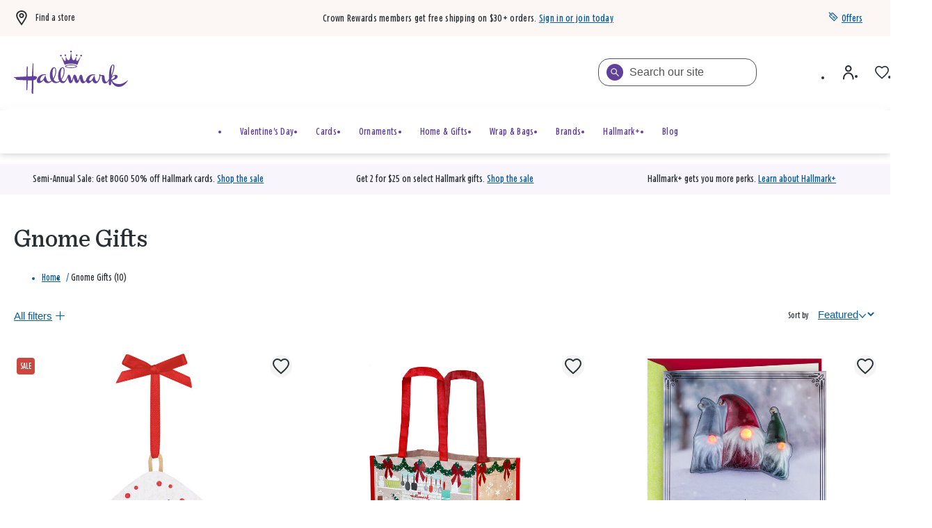

--- FILE ---
content_type: text/html;charset=UTF-8
request_url: https://www.hallmark.com/gnome-gifts/
body_size: 89998
content:
<!DOCTYPE html>
<html
lang="en"
dir="ltr"
data-action="Search-Show"
data-querystring="cgid=gnome-gifts"
data-siteid="hmk-onesite"
data-locale="default"
>
<head>
<meta charset="UTF-8"/>







<link
    rel="preload"
    as="font"
    href="/on/demandware.static/Sites-hmk-onesite-Site/-/default/dw838b1c6f/fonts/Beam/BeamNewVFHMK.woff2"
    type="font/woff2"
    crossorigin="anonymous"
/>
<style>
    @font-face {
        font-family: 'Beam';
        font-style:  normal;
        font-weight: 20 200; /* Support font-weight range 20-200, font-stretch range 0-900*/
        font-display: swap;
        src: url("/on/demandware.static/Sites-hmk-onesite-Site/-/default/dw838b1c6f/fonts/Beam/BeamNewVFHMK.woff2") format("woff2"),
            url("/on/demandware.static/Sites-hmk-onesite-Site/-/default/dwc634c044/fonts/Beam/BeamNewVFHMK.woff") format("woff");
    }
    @font-face {
        font-family: 'Queens Hat';
        font-style:  normal;
        font-weight: 350;
        font-display: swap;
        src: url("/on/demandware.static/Sites-hmk-onesite-Site/-/default/dw8307a9e8/fonts/QueensHat/QueensHatTextHMK-Medium2.woff2") format("woff2"),
            url("/on/demandware.static/Sites-hmk-onesite-Site/-/default/dw4bc3f255/fonts/QueensHat/QueensHatTextHMK-Medium2.woff") format("woff");
    }
    @font-face {
        font-family: 'Hallmark Plus Neue HMK Bold';
        font-style:  normal;
        font-weight: 700;
        font-display: swap;
        src: url("/on/demandware.static/Sites-hmk-onesite-Site/-/default/dw5ea1f9a9/fonts/HallmarkPlus/HallmarkPlusNeueHMK-Bold.woff2") format("woff2");
        src: url("/on/demandware.static/Sites-hmk-onesite-Site/-/default/dwfb655b2a/fonts/HallmarkPlus/HallmarkPlusNeueHMK-Bold.woff") format("woff");
    }
</style>


<meta content="ie=edge" http-equiv="x-ua-compatible"/>
<meta content="width=device-width, initial-scale=1.0, maximum-scale=5.0" name="viewport"/>
<meta content="telephone=no" name="format-detection">

<title>Gnome Gifts &amp; Ornaments | Gnome Figurines | Hallmark</title>

<meta name="title" content="Gnome Gifts &amp; Ornaments | Gnome Figurines | Hallmark"/>
<meta name="description" content="Shop our gnome gifts to find the perfect little garden protector. You'll find gnome ornaments, Jim Shore gnome figurines, garden decorations and more."/>
<meta name="keywords" content=""/>

    <meta name="robots" content="index,follow"/>



    
        
            <meta property="og:image" content="https://www.hallmark.com/on/demandware.static/-/Sites-hmk-onesite-Library/default/dwc6deae61/images/open-graph/hallmark-general-og.png"/>
        
    

    
        
            <meta property="og:image:width" content="500"/>
        
    

    
        
            <meta property="twitter:card" content="summary"/>
        
    

    
        
            <meta property="twitter:title" content="Gnome Gifts &amp; Ornaments | Gnome Figurines | Hallmark"/>
        
    

    
        
            <meta property="og:site_name" content="Hallmark"/>
        
    

    
        
            <meta property="twitter:url" content="https://www.hallmark.com/gnome-gifts/"/>
        
    

    
        
            <meta property="og:title" content="Gnome Gifts &amp; Ornaments | Gnome Figurines | Hallmark"/>
        
    

    
        
            <meta property="og:image:height" content="500"/>
        
    

    
        
            <meta property="og:description" content="Shop our gnome gifts to find the perfect little garden protector. You'll find gnome ornaments, Jim Shore gnome figurines, garden decorations and more."/>
        
    

    
        
            <meta property="og:url" content="https://www.hallmark.com/gnome-gifts/"/>
        
    




    




    



    <link rel="canonical" href="https://www.hallmark.com/gnome-gifts/"/>











<script>
    window.csrfToken = {
        "name": "csrf_token",
        "value": "9_l5WLaiOkQ3NwUsN_g_ZslJePSM-Q-6bLPVo6g2XMFJHTLckq1sqNKv39F_O65sTSHf1M5rC_ZeuXRlX49CndS2Q1RAnpNgWDvdBrFhxXFxf5nEgsoco_m3jqS0krQgFdccB0a-yRHaVHEc-IsbgaqnA-Ke54ppu38j1OdHy4u9B9lNXvM="
    };
</script>


<script>
    window.sfccUnCachedData = {"customerData":{"customerId":"bclsFEv2sadyYKlSjrH9u1EZzF","isAnonymous":true},"consentTrackingHint":false};
</script>

<script>
(function () {
if(!window.dataLayer) {
window.dataLayer = [];
}
var userData = JSON.parse("\u007b\"loginStatus\"\u003a\"False\"\u002c\"authenticationType\"\u003a\"Continue\u0020as\u0020Guest\"\u002c\"currency\"\u003a\"USD\"\u002c\"storeInfo\"\u003anull\u002c\"membershipKOC\"\u003a\u007b\u007d\u007d");
window.adobeUserData = userData;
var uncachedPageData = JSON.parse("\u007b\"site\"\u003a\u007b\"environment\"\u003a\"production\"\u002c\"language\"\u003a\"en\u002dUS\"\u002c\"dwSessionID\"\u003a\"lgIVqqbrjnJhRCf4WRX\u005fjfaxTufL3KAMfmS2ysdnW3t8yO19PmAuZwh8WYvG2D8FahrsVAIYcffnq1Wqn8NJjA\u003d\u003d\"\u007d\u002c\"user\"\u003a\u007b\"customerGroup\"\u003a\u005b\u007b\"custGroupID\"\u003a\"AgentUsers\"\u007d\u002c\u007b\"custGroupID\"\u003a\"Device\u002dDesktop\"\u007d\u002c\u007b\"custGroupID\"\u003a\"Everyone\"\u007d\u002c\u007b\"custGroupID\"\u003a\"NON\u002dCRGroup\"\u007d\u002c\u007b\"custGroupID\"\u003a\"Unregistered\"\u007d\u002c\u007b\"custGroupID\"\u003a\"astound\u002dtest\u002dgroup\"\u007d\u002c\u007b\"custGroupID\"\u003a\"non\u005fCRPlatinum\"\u007d\u002c\u007b\"custGroupID\"\u003a\"non\u005fKOC\"\u007d\u005d\u002c\"authStatus\"\u003a\"Not\u0020Logged\u0020In\"\u002c\"sessionID\"\u003a\"ItMzqTOCbLNS261tx8\u002dAjEJgaORetULNTfs\u003d\"\u002c\"geoRegion\"\u003a\"535\"\u002c\"geoLong\"\u003a\u002d83\u002e0061\u002c\"geoLat\"\u003a39\u002e9625\u002c\"deviceType\"\u003a\"W\"\u002c\"CID\"\u003a\"\"\u002c\"ipAddress\"\u003a\"23\u002e209\u002e83\u002e9\"\u002c\"sfOptimizations\"\u003a\u005b\u005d\u002c\"memberType\"\u003a\"NON\"\u002c\"rewardID\"\u003a\"\"\u002c\"rewardsMembershipLevel\"\u003a\"\"\u002c\"rewardsPointsAvailable\"\u003a0\u002c\"rewardsPointsYearToDate\"\u003a0\u002c\"rewardsPointsToNextLevel\"\u003a0\u007d\u002c\"cart\"\u003a\u007b\"subTotal\"\u003a\"\"\u002c\"qtyIncart\"\u003a\"\"\u002c\"uniqueItemInCart\"\u003a\"\"\u007d\u002c\"page\"\u003a\u007b\"previousPageType\"\u003a\"PLP\"\u007d\u002c\"storeInfo\"\u003a\u007b\"defaultStoreSet\"\u003afalse\u007d\u007d");
window.uncachedPageData = uncachedPageData;
})();
</script>
<meta name="$sw-session-hash$" content="70a370ba981f4453950176123c058893" />


<script>
function getPageURLData(pageUrl) {
var currentPageLevels = pageUrl.replace('https://', '').split('/');
var pageURLData = {};
currentPageLevels.forEach((level, index) => {
// exclude params from page levels
if (level.includes('?') || !level.trim()) {
return;
}
var levelNumber = index + 1;
pageURLData['level' + levelNumber] = level;
});
return pageURLData;
};
(function () {
if(!window.dataLayer) {
window.dataLayer = [];
}
var cachedPageData = JSON.parse("\u007b\"event\"\u003a\"pageload\"\u002c\"page\"\u003a\u007b\"pageType\"\u003a\"PLP\"\u002c\"category\"\u003a\"gnome\u002dgifts\"\u002c\"currentPageLevel1\"\u003a\"https\u003a\/\/www\u002ehallmark\u002ecom\/\"\u002c\"currentPageLevel2\"\u003a\"Gnome\u0020Gifts\"\u002c\"filteredPage\"\u003afalse\u002c\"searchTotalCount\"\u003a10\u007d\u007d")
var pageData = Object.assign({}, window.uncachedPageData, cachedPageData);
pageData.page = Object.assign(pageData.page, window.uncachedPageData.page);
window.cachedPageData = cachedPageData;
pageData.page.pageURL = window.location.href;
pageData.page.currentPage = getPageURLData(window.location.href);
if (document.referrer) {
uncachedPageData.page.referringURL = document.referrer;
uncachedPageData.page.previousPage = getPageURLData(document.referrer);
}
dataLayer.push(pageData);
})();
</script>
<script src="https://assets.adobedtm.com/5810f1912eae/6c88eb33102a/launch-3b65a5b1a23d.min.js" async></script>

























    


<link as="style" href="/on/demandware.static/Sites-hmk-onesite-Site/-/default/v1769062063841/common-critical-na.css" rel="preload"/>

<link
rel="stylesheet"
href="/on/demandware.static/Sites-hmk-onesite-Site/-/default/v1769062063841/common-critical-na.css"
class="js-styles"


/>



<script> </script>





    


<link as="style" href="/on/demandware.static/Sites-hmk-onesite-Site/-/default/v1769062063841/common-na.css" rel="preload"/>

<link
rel="stylesheet"
href="/on/demandware.static/Sites-hmk-onesite-Site/-/default/v1769062063841/common-na.css"
class="js-styles"
media="print" onload="if(media!=='all')media='all'"

/>

<noscript>
<link
rel="stylesheet"
href="/on/demandware.static/Sites-hmk-onesite-Site/-/default/v1769062063841/common-na.css"

/>
</noscript>




    


<link as="style" href="/on/demandware.static/Sites-hmk-onesite-Site/-/default/v1769062063841/page_designer.css" rel="preload"/>

<link
rel="stylesheet"
href="/on/demandware.static/Sites-hmk-onesite-Site/-/default/v1769062063841/page_designer.css"
class="js-styles"
media="print" onload="if(media!=='all')media='all'"

/>

<noscript>
<link
rel="stylesheet"
href="/on/demandware.static/Sites-hmk-onesite-Site/-/default/v1769062063841/page_designer.css"

/>
</noscript>




    


<link as="style" href="/on/demandware.static/Sites-hmk-onesite-Site/-/default/v1769062063841/plp-na.css" rel="preload"/>

<link
rel="stylesheet"
href="/on/demandware.static/Sites-hmk-onesite-Site/-/default/v1769062063841/plp-na.css"
class="js-styles"
media="print" onload="if(media!=='all')media='all'"

/>

<noscript>
<link
rel="stylesheet"
href="/on/demandware.static/Sites-hmk-onesite-Site/-/default/v1769062063841/plp-na.css"

/>
</noscript>






    <link rel="prefetch" href="/on/demandware.static/Sites-hmk-onesite-Site/-/default/v1769062063841/pdp-na.css" as="style"/>

    <link rel="prefetch" href="/on/demandware.static/Sites-hmk-onesite-Site/-/default/v1769062063841/clp-na.css" as="style"/>

    <link rel="prefetch" href="/on/demandware.static/Sites-hmk-onesite-Site/-/default/v1769062063841/product.widgets.bundle.js" as="script"/>




<script src="https://www.google.com/recaptcha/enterprise.js?render=6Le0lXEpAAAAAO3tTOqyDo4kSKOQFNuDyfXB1r-x" async="async"></script>






	<script type="text/javascript">
        // This is a hotfix for COM-1887 and must be removed once Bloomreach allows the necessary headers in CORS requests.
        window.originalFetchFunction = window.fetch;
		// data dog config
const hostname = window.location.hostname.toLocaleLowerCase();
const allowedDomains = ['www.dev.hallmark.com', 'www.stage.hallmark.com', 'www.hallmark.com'];
const excludedDomains = ['sanalytics.hallmark.com', 'analytics.hallmark.com'];
const rumSessionTimeout = 15 * 60 * 1000; 

if (allowedDomains.indexOf(hostname) !== -1) {
    const lastInit = sessionStorage.getItem('rum_initialized_time');
    const currentTime = Date.now();

    // Check if the RUM session is inactive or hasn't been initialized.
    // If no valid session is found, or it has expired, wait for the user's first interaction (click) to start the session.
    if (!isRUMSessionActive() || !lastInit || (currentTime - parseInt(lastInit, 10)) > rumSessionTimeout) {
        document.addEventListener('click', function initOnClick() {
            initializeRUM();
            document.removeEventListener('click', initOnClick); // Remove listener after first click
        });
    } else {
        initializeRUM();  // Auto-initialize RUM if session is still valid
    }
}

// Check if Datadog RUM session cookie exists and is active
function isRUMSessionActive() {
    const datadogCookieValue = document.cookie.split('; ').find(c => c.startsWith('_dd_s='));
    if (!datadogCookieValue) return false;

    const datadogSessionId = datadogCookieValue.match(/id=([^&]*)/)?.[1];
    const isDatadogSessionExpired = datadogCookieValue.includes('isExpired=1');

    if (isDatadogSessionExpired) return false;
    if (datadogSessionId) return true;

    return false
}

function initializeRUM() {
    try {
        !function(a, e, o, t, c) {
            a = a[c] = a[c] || {
                q: [],
                onReady: function(e) {
                    a.q.push(e)
                }
            }, (c = e.createElement(o)).async = 1, c.src = t, (t = e.getElementsByTagName(o)[0]).parentNode.insertBefore(c, t)
        }(window, document, "script", "https://www.datadoghq-browser-agent.com/us1/v5/datadog-rum.js", "DD_RUM"), DD_RUM.onReady(function() {
            
            const envConfig = {
                "www.dev.hallmark.com": {
                    env: "dotcom-dev",
                    sessionReplaySampleRate: 100,
                    allowedTracingUrls: [
                        `https://${hostname}`,
                        (url) => 
                            (url.includes(".dev.hallmark.com") || url.includes(".stage.hallmark.com")) && 
                            !excludedDomains.some((excluded) => url.includes(excluded))]
                },
                "www.stage.hallmark.com": {
                    env: "dotcom-stage",
                    sessionReplaySampleRate: 100,
                    allowedTracingUrls: [
                        `https://${hostname}`,
                        (url) => 
                            (url.includes(".dev.hallmark.com") || url.includes(".stage.hallmark.com")) &&
                            !excludedDomains.some((excluded) => url.includes(excluded))]
                },
                "www.hallmark.com": {
                    env: "dotcom-prod",
                    sessionReplaySampleRate: 5,
                    allowedTracingUrls: [
                        `https://${hostname}`,
                        (url) => 
                            !url.includes("dev.hallmark.com") &&
                            !url.includes("stage.hallmark.com") &&
                            !excludedDomains.some((excluded) => url.includes(excluded)) &&
                            url.includes(".hallmark.com")]
                }
            };

            const { env, sessionReplaySampleRate, allowedTracingUrls } = envConfig[hostname] || { env: "unknown-env", sessionReplaySampleRate: 0, allowedTracingUrls: [] };

            DD_RUM.init({
                clientToken: "pubb4460b034e518e6a54011a7f17415a8e",
                applicationId: "9708c96d-9449-4029-a4fc-d02e0397c6c4",
                site: "datadoghq.com",
                // Specify a version number to identify the deployed version of your application in Datadog 
                // version: '1.0.0', 
                service: "hallmark.com-onesite",
                env: env,                
                sessionSampleRate: 100,
                sessionReplaySampleRate: sessionReplaySampleRate,
                silentMultipleInit:!0,
                trackUserInteractions: !0,
                trackSessionAcrossSubdomains: !0,
                trackFrustrations: !0,
                trackResources: !0,
                trackLongTasks: !0,
                enableExperimentalFeatures: ['clickmap'],
                defaultPrivacyLevel: "allow",
                allowedTracingUrls: allowedTracingUrls,
                traceSampleRate: 100,
                beforeSend: (event, context) => {
                    if (event.type === 'resource') {
                        if (event.resource.type === 'xhr') {
                            const headersArray = context.xhr.getAllResponseHeaders().trim().split(/[\r\n]/);
                            const headersObject = headersArray.reduce((acc, line) => (line && (acc[line.split(': ')[0]] = line.split(': ').slice(1).join(': ')), acc), {});
                            event.context.responseHeaders = headersObject;
                        } else if (context.response && context.response.headers) {
                            event.context.responseHeaders = Object.fromEntries(context.response.headers);
                        }
                        return true;
                    }
                }
            });

            // Add feature flag for "wandz" if it's a valid JSON object in local storage (RUSH-171171)

            try {
                const wandzData = window.localStorage.getItem('wandz');
                if (wandzData) {
                    const parsedData = JSON.parse(wandzData);
                    if (parsedData && typeof parsedData === 'object') {
                        DD_RUM.addFeatureFlagEvaluation('wandz', true);
                    }
                }
            } catch (error) {
                console.error("Error parsing 'wandz' from local storage:", error);
            }

            var dataLayerPageLoadObject = dataLayer?.filter(e => e.event === 'pageload')[0];
            var dataLayerPurchaseObject = dataLayer?.filter(e => e.event === 'purchase')[0];
            var dataLayerErrorMessageObject = dataLayer?.filter(e => e.event === 'errorMessage')[0];

            DD_RUM.setGlobalContextProperty('dwsid', dataLayerPageLoadObject?.site?.dwSessionID?.substr(0, 10));
            DD_RUM.setGlobalContextProperty('dwanonymous', document.cookie?.split('; ').find(c => c.startsWith('dwanonymous_'))?.split('=')[1])
            DD_RUM.setGlobalContextProperty('profile_info.sfcno', document.cookie?.split('; ').find(c => c.startsWith('sfcno'))?.split('=')[1]);
            DD_RUM.setGlobalContextProperty('profile_info.cid', localStorage.getItem('cid'));
            DD_RUM.setGlobalContextProperty('profile_info.accountId', document.cookie?.split('; ').find(c => c.startsWith('accountId'))?.split('=')[1]);
            DD_RUM.setGlobalContextProperty('profile_info.accountType', document.cookie?.split('; ').find(c => c.startsWith('accountType'))?.split('=')[1]);
            DD_RUM.setGlobalContextProperty('profile_info.memberType', dataLayerPageLoadObject?.user?.memberType);
            DD_RUM.setGlobalContextProperty('profile_info.CRNumber', dataLayerPageLoadObject?.user?.rewardID);
            DD_RUM.setGlobalContextProperty('ip_address', dataLayerPageLoadObject?.user?.ipAddress);
            DD_RUM.setGlobalContextProperty('page_type', dataLayerPageLoadObject?.page?.pageType)
            DD_RUM.setGlobalContextProperty('order_info.deviceSource', dataLayerPurchaseObject?.transaction?.deviceSource);
            DD_RUM.setGlobalContextProperty('order_info.order_id', dataLayerPurchaseObject?.transaction?.transactionID);
            DD_RUM.setGlobalContextProperty('order_info.totals.order_subtotal', dataLayerPurchaseObject?.transaction?.subtotal);
            DD_RUM.setGlobalContextProperty('order_info.totals.tax_amount', dataLayerPurchaseObject?.transaction?.salestax);
            DD_RUM.setGlobalContextProperty('order_info.totals.order_total', dataLayerPurchaseObject?.transaction?.cartSubTotal);
            DD_RUM.setGlobalContextProperty('order_info.totals.shipmentPrice', dataLayerPurchaseObject?.transaction?.shippingMethodInfo?.shipmentPrice);
            DD_RUM.setGlobalContextProperty('order_info.discounts.discount_total', dataLayerPurchaseObject?.transaction?.orderTotalDiscount);
            DD_RUM.setGlobalContextProperty('order_info.shipmentType', dataLayerPurchaseObject?.transaction?.shippingMethodInfo?.shipmentType);
            DD_RUM.setGlobalContextProperty('order_info.sui.suiUsed', dataLayerPurchaseObject?.transaction?.SUIUsed);
            DD_RUM.setGlobalContextProperty('order_info.sui.suiAmount', dataLayerPurchaseObject?.transaction?.SUIAmount);
            DD_RUM.setGlobalContextProperty('error.event', dataLayerErrorMessageObject?.event);
            DD_RUM.setGlobalContextProperty('error.messageType', dataLayerErrorMessageObject?.messageType);

			// Store session initialization time in sessionStorage
            sessionStorage.setItem('rum_initialized_time', Date.now().toString());
        })
    } catch (a) {
        console.log("Error with loading Datadog");
    }
}
	</script>


<script>
    window.contexts = ["global","page_designer","plp","applepay","cybersource"];
    window.sfccData = {"wishlistActionUrls":{"getItems":"/on/demandware.store/Sites-hmk-onesite-Site/default/Wishlist-GetItems","addToWishlist":"/on/demandware.store/Sites-hmk-onesite-Site/default/Wishlist-AddProduct","removeFromWishlist":"/on/demandware.store/Sites-hmk-onesite-Site/default/Wishlist-RemoveProduct"},"siteData":{"id":"hmk-onesite"},"countrySelectorType":"dialog","isCountryCodeInputEnabled":false};

    if (!window.sfccData.siteData) {
        
        window.sfccData = {"wishlistActionUrls":{"getItems":"/on/demandware.store/Sites-hmk-onesite-Site/default/Wishlist-GetItems","addToWishlist":"/on/demandware.store/Sites-hmk-onesite-Site/default/Wishlist-AddProduct","removeFromWishlist":"/on/demandware.store/Sites-hmk-onesite-Site/default/Wishlist-RemoveProduct"},"siteData":{"id":"hmk-onesite"},"countrySelectorType":"dialog","isCountryCodeInputEnabled":false};
    }

    function scrollToBottom() {
        const messageArea = document.querySelector('.embeddedServiceLiveAgentStateChat .messageArea');
        if (messageArea) {
            messageArea.scrollTop = messageArea.scrollHeight; // Scroll to the bottom
        }
    }

    function waitForChatbot() {
        const observer = new MutationObserver(() => {
            const messageArea = document.querySelector('.embeddedServiceLiveAgentStateChat .messageArea');
            if (messageArea) {
                scrollToBottom(); // Scroll to the bottom once the message area is found
                observer.disconnect(); // Stop observing once the chatbot is loaded

                // Observe for new messages being added to the message area
                const messageObserver = new MutationObserver(() => {
                    scrollToBottom(); // Scroll to the bottom on new messages
                });
                messageObserver.observe(messageArea, { childList: true, subtree: true });
            }
        });

        // Observe for the chatbot container being added to the DOM
        observer.observe(document.body, { childList: true, subtree: true });
    }

    // Wait for the chatbot to load
    document.addEventListener('DOMContentLoaded', waitForChatbot);
</script>



<script>
    window.headInitTime = Date.now();

    window.tauData = window.tauData || {};
    window.tauData.currentSiteId = 'hmk-onesite';
    window.tauData.currentSiteLocale = '';

    document.addEventListener('DOMContentLoaded', function () {
        window.domReadyTime = Date.now();
    }, { once: true });
    window.assetsStaticURL = '/on/demandware.static/Sites-hmk-onesite-Site/-/default/v1769062063841/';
</script>


    
        <script async="async" src="/on/demandware.static/Sites-hmk-onesite-Site/-/default/v1769062063841/app_custom_hmk.js"></script>
    




<link color="#604099" href="/on/demandware.static/Sites-hmk-onesite-Site/-/default/dw3f1eac3e/images/favicons/safari-pinned-tab.svg" rel="mask-icon"/>

    <link href="/on/demandware.static/Sites-hmk-onesite-Site/-/default/dw5e6bc463/images/favicons/apple-icon-180x180.png" rel="apple-touch-icon" sizes="180x180"/>

    <link href="/on/demandware.static/Sites-hmk-onesite-Site/-/default/dw94ecfded/images/favicons/apple-icon-152x152.png" rel="apple-touch-icon" sizes="152x152"/>

<link href="/on/demandware.static/Sites-hmk-onesite-Site/-/default/dw5e6bc463/images/favicons/apple-icon-180x180.png" rel="apple-touch-icon"/>


    <link href="/on/demandware.static/Sites-hmk-onesite-Site/-/default/dwb1ad4565/images/favicons/favicon-32x32.png" rel="icon" sizes="32x32" type="image/png"/>

    <link href="/on/demandware.static/Sites-hmk-onesite-Site/-/default/dwd473222b/images/favicons/favicon-16x16.png" rel="icon" sizes="16x16" type="image/png"/>

<link href="/on/demandware.static/Sites-hmk-onesite-Site/-/default/dw85b52c92/images/favicons/manifest.json" rel="manifest"/>
<meta content="#604099" name="theme-color"/>


<script type="text/javascript">//<!--
/* <![CDATA[ (head-active_data.js) */
var dw = (window.dw || {});
dw.ac = {
    _analytics: null,
    _events: [],
    _category: "",
    _searchData: "",
    _anact: "",
    _anact_nohit_tag: "",
    _analytics_enabled: "true",
    _timeZone: "US/Central",
    _capture: function(configs) {
        if (Object.prototype.toString.call(configs) === "[object Array]") {
            configs.forEach(captureObject);
            return;
        }
        dw.ac._events.push(configs);
    },
	capture: function() { 
		dw.ac._capture(arguments);
		// send to CQ as well:
		if (window.CQuotient) {
			window.CQuotient.trackEventsFromAC(arguments);
		}
	},
    EV_PRD_SEARCHHIT: "searchhit",
    EV_PRD_DETAIL: "detail",
    EV_PRD_RECOMMENDATION: "recommendation",
    EV_PRD_SETPRODUCT: "setproduct",
    applyContext: function(context) {
        if (typeof context === "object" && context.hasOwnProperty("category")) {
        	dw.ac._category = context.category;
        }
        if (typeof context === "object" && context.hasOwnProperty("searchData")) {
        	dw.ac._searchData = context.searchData;
        }
    },
    setDWAnalytics: function(analytics) {
        dw.ac._analytics = analytics;
    },
    eventsIsEmpty: function() {
        return 0 == dw.ac._events.length;
    }
};
/* ]]> */
// -->
</script>
<script type="text/javascript">//<!--
/* <![CDATA[ (head-cquotient.js) */
var CQuotient = window.CQuotient = {};
CQuotient.clientId = 'aalb_prd-hallmark';
CQuotient.realm = 'AALB';
CQuotient.siteId = 'hmk-onesite';
CQuotient.instanceType = 'prd';
CQuotient.locale = 'default';
CQuotient.fbPixelId = '__UNKNOWN__';
CQuotient.activities = [];
CQuotient.cqcid='';
CQuotient.cquid='';
CQuotient.cqeid='';
CQuotient.cqlid='';
CQuotient.apiHost='api.cquotient.com';
/* Turn this on to test against Staging Einstein */
/* CQuotient.useTest= true; */
CQuotient.useTest = ('true' === 'false');
CQuotient.initFromCookies = function () {
	var ca = document.cookie.split(';');
	for(var i=0;i < ca.length;i++) {
	  var c = ca[i];
	  while (c.charAt(0)==' ') c = c.substring(1,c.length);
	  if (c.indexOf('cqcid=') == 0) {
		CQuotient.cqcid=c.substring('cqcid='.length,c.length);
	  } else if (c.indexOf('cquid=') == 0) {
		  var value = c.substring('cquid='.length,c.length);
		  if (value) {
		  	var split_value = value.split("|", 3);
		  	if (split_value.length > 0) {
			  CQuotient.cquid=split_value[0];
		  	}
		  	if (split_value.length > 1) {
			  CQuotient.cqeid=split_value[1];
		  	}
		  	if (split_value.length > 2) {
			  CQuotient.cqlid=split_value[2];
		  	}
		  }
	  }
	}
}
CQuotient.getCQCookieId = function () {
	if(window.CQuotient.cqcid == '')
		window.CQuotient.initFromCookies();
	return window.CQuotient.cqcid;
};
CQuotient.getCQUserId = function () {
	if(window.CQuotient.cquid == '')
		window.CQuotient.initFromCookies();
	return window.CQuotient.cquid;
};
CQuotient.getCQHashedEmail = function () {
	if(window.CQuotient.cqeid == '')
		window.CQuotient.initFromCookies();
	return window.CQuotient.cqeid;
};
CQuotient.getCQHashedLogin = function () {
	if(window.CQuotient.cqlid == '')
		window.CQuotient.initFromCookies();
	return window.CQuotient.cqlid;
};
CQuotient.trackEventsFromAC = function (/* Object or Array */ events) {
try {
	if (Object.prototype.toString.call(events) === "[object Array]") {
		events.forEach(_trackASingleCQEvent);
	} else {
		CQuotient._trackASingleCQEvent(events);
	}
} catch(err) {}
};
CQuotient._trackASingleCQEvent = function ( /* Object */ event) {
	if (event && event.id) {
		if (event.type === dw.ac.EV_PRD_DETAIL) {
			CQuotient.trackViewProduct( {id:'', alt_id: event.id, type: 'raw_sku'} );
		} // not handling the other dw.ac.* events currently
	}
};
CQuotient.trackViewProduct = function(/* Object */ cqParamData){
	var cq_params = {};
	cq_params.cookieId = CQuotient.getCQCookieId();
	cq_params.userId = CQuotient.getCQUserId();
	cq_params.emailId = CQuotient.getCQHashedEmail();
	cq_params.loginId = CQuotient.getCQHashedLogin();
	cq_params.product = cqParamData.product;
	cq_params.realm = cqParamData.realm;
	cq_params.siteId = cqParamData.siteId;
	cq_params.instanceType = cqParamData.instanceType;
	cq_params.locale = CQuotient.locale;
	
	if(CQuotient.sendActivity) {
		CQuotient.sendActivity(CQuotient.clientId, 'viewProduct', cq_params);
	} else {
		CQuotient.activities.push({activityType: 'viewProduct', parameters: cq_params});
	}
};
/* ]]> */
// -->
</script>
<!-- Demandware Apple Pay -->

<style type="text/css">ISAPPLEPAY{display:inline}.dw-apple-pay-button,.dw-apple-pay-button:hover,.dw-apple-pay-button:active{background-color:black;background-image:-webkit-named-image(apple-pay-logo-white);background-position:50% 50%;background-repeat:no-repeat;background-size:75% 60%;border-radius:5px;border:1px solid black;box-sizing:border-box;margin:5px auto;min-height:30px;min-width:100px;padding:0}
.dw-apple-pay-button:after{content:'Apple Pay';visibility:hidden}.dw-apple-pay-button.dw-apple-pay-logo-white{background-color:white;border-color:white;background-image:-webkit-named-image(apple-pay-logo-black);color:black}.dw-apple-pay-button.dw-apple-pay-logo-white.dw-apple-pay-border{border-color:black}</style>


    
        <script type="application/ld+json">
            {"@context":"http://schema.org/","@type":"ItemList","itemListElement":[{"@type":"ListItem","position":1,"url":"https://www.hallmark.com/ornaments/keepsake-ornaments/5th-anniversary-gnome-for-christmas-papercraft-ornament-5QXE3562.html"},{"@type":"ListItem","position":2,"url":"https://www.hallmark.com/ornaments/keepsake-ornaments/baking-up-some-fun-tote-bag-13.75-5LPR3715.html"},{"@type":"ListItem","position":3,"url":"https://www.hallmark.com/cards/greeting-cards/let-it-gnome-funny-musical-christmas-card-with-light-1059XOC5017.html"},{"@type":"ListItem","position":4,"url":"https://www.hallmark.com/gift-wrap/gift-bags/13-punny-fun-3-pack-large-christmas-gift-bags-assortment-5XGB1439.html"},{"@type":"ListItem","position":5,"url":"https://www.hallmark.com/cards/boxed-cards/gnome-holiday-fun-boxed-christmas-cards-assortment-pack-of-16-5XPX2465.html"},{"@type":"ListItem","position":6,"url":"https://www.hallmark.com/house-and-home/figurines/jim-shore-gnome-in-strawberry-hat-figurine-3.8-6016375.html"},{"@type":"ListItem","position":7,"url":"https://www.hallmark.com/cards/greeting-cards/a-wish-just-for-you-birthday-card-for-great-grandpa-299MAN4208.html"},{"@type":"ListItem","position":8,"url":"https://www.hallmark.com/cards/greeting-cards/snow-much-fun-snow-globe-custom-holiday-card-2PGM4340.html"},{"@type":"ListItem","position":9,"url":"https://www.hallmark.com/house-and-home/figurines/jim-shore-gnome-in-beehive-hat-figurine-7.6-6016374.html"},{"@type":"ListItem","position":10,"url":"https://www.hallmark.com/cards/photo-cards/snow-much-fun-flat-christmas-photo-card-2PGM1493.html"}]}
        </script>
    


</head>
<body
class="l-page   "
id="page-body"
data-widget="focusHighlighter"
data-event-keyup="handleKeyup"
data-event-click="handleClick"
>


<svg height="0" width="0" style="position:absolute" viewBox="0 0 0 0" xmlns="http://www.w3.org/2000/svg">
    
    <symbol id="close" viewBox="0 0 14 14">
        <path stroke="currentColor" d="M7.46929 6.64641L7.11517 7.00016L7.46929 7.3539L12.8941 12.7729C12.925 12.8038 12.9263 12.8519 12.8979 12.8842C12.8732 12.9057 12.8514 12.911 12.8335 12.911C12.8156 12.911 12.8042 12.908 12.7973 12.9053C12.791 12.9028 12.7831 12.8985 12.7729 12.8883L7.35371 7.4691L7.00016 7.11555L6.6466 7.4691L1.23346 12.8822C1.20787 12.9053 1.18529 12.911 1.16682 12.911C1.14895 12.911 1.13754 12.908 1.13064 12.9053C1.12438 12.9028 1.1164 12.8985 1.10621 12.8883L0.759499 13.235L1.10621 12.8883C1.07397 12.856 1.07397 12.8051 1.10621 12.7729L6.53102 7.3539L6.88476 7.00054L6.5314 6.64679L1.11223 1.22179L1.11204 1.2216C1.07981 1.18937 1.07981 1.13845 1.11204 1.10621C1.14427 1.07398 1.19518 1.07397 1.22742 1.10619C1.22742 1.1062 1.22743 1.1062 1.22744 1.10621L6.64641 6.53102L6.99978 6.88476L7.35352 6.5314L12.7785 1.11223L12.7787 1.11204C12.8109 1.07981 12.8619 1.07981 12.8941 1.11204C12.9263 1.14428 12.9263 1.1952 12.8941 1.22744L7.46929 6.64641Z"/>
    </symbol>
    <symbol id="arrow-back" viewBox="0 0 24 24">
        <path fill="currentColor" d="m 6.44,13 9.04,8.6 a 1.52,1.52 0 0 0 2.08,0 1.36,1.36 0 0 0 0,-1.98 L 9.5600003,12 17.56,4.38 a 1.36,1.36 0 0 0 0,-1.98 1.52,1.52 0 0 0 -2.08,0 L 6.44,11 a 1.37,1.37 0 0 0 0,2 z"></path>
    </symbol>
    <symbol id="arrow-forward" viewBox="0 0 24 24">
        <path fill="currentColor" d="m 17.56,13 -9.04,8.6 a 1.52,1.52 0 0 1 -2.08,0 1.36,1.36 0 0 1 0,-1.98 l 8,-7.62 -8,-7.62 a 1.36,1.36 0 0 1 0,-1.98 1.52,1.52 0 0 1 2.08,0 l 9.04,8.6 a 1.37,1.37 0 0 1 0,2 z"></path>
    </symbol>
    <symbol id="arrow-down" viewBox="0 0 16 11">
        <path fill="currentColor" d="M7.99992 10.3806L0.259922 1.78064C-0.110078 1.37064 -0.0800782 0.74064 0.329922 0.37064C0.739922 0.000639647 1.36992 0.0306398 1.73992 0.44064L7.99992 7.39064L14.2599 0.44064C14.6299 0.0306398 15.2599 0.000639647 15.6699 0.37064C16.0799 0.74064 16.1099 1.37064 15.7399 1.78064L7.99992 10.3806Z"/>
    </symbol>
    <symbol id="edit" viewBox="0 0 5 5">
       <path fill="currentColor" d="M20.7799 1.25C20.7799 1.25 20.7699 1.24 20.7599 1.23C19.9599 0.43 18.8999 0 17.7699 0C16.6399 0 15.5799 0.44 14.7599 1.27L1.86985 14.16C1.73985 14.29 1.64985 14.45 1.60985 14.62L0.0398502 20.76C-0.0501498 21.1 0.0498503 21.47 0.29985 21.72C0.48985 21.91 0.74985 22.01 1.00985 22.01C1.08985 22.01 1.17985 22 1.25985 21.98L7.39985 20.41C7.56985 20.37 7.72985 20.28 7.85985 20.15L20.7399 7.27C22.4099 5.64 22.4398 2.96 20.7999 1.27L20.7799 1.25ZM17.7699 2C18.3699 2 18.9299 2.23 19.3499 2.65H19.3599C20.1699 3.49 20.1898 4.78 19.4599 5.65L16.3399 2.53C16.7399 2.19 17.2399 2 17.7699 2ZM17.6099 7.54L14.4099 4.44L15.2699 3.58L18.4199 6.73L17.6099 7.54ZM6.95985 18.18L3.80985 15.03L13.3499 5.5L16.5499 8.6L6.95985 18.18ZM3.16985 16.52L5.46985 18.81L2.37985 19.6L3.16985 16.52Z"/>
    </symbol>
    <symbol id="user" viewBox="0 0 24 24">
       <path fill="currentColor" d="M16.4701 6.7C16.4701 9.29 14.3601 11.4 11.7701 11.4C9.18007 11.4 7.07007 9.29 7.07007 6.7C7.07007 4.11 9.18007 2 11.7701 2C14.3601 2 16.4701 4.11 16.4701 6.7ZM14.4701 6.7C14.4701 5.21 13.2601 4 11.7701 4C10.2801 4 9.07007 5.21 9.07007 6.7C9.07007 8.19 10.2801 9.4 11.7701 9.4C13.2601 9.4 14.4701 8.19 14.4701 6.7ZM4 21.5C4 16.05 7.2 12.25 11.77 12.25C16.35 12.25 19.54 16.05 19.54 21.5C19.54 22.05 19.09 22.5 18.54 22.5C17.99 22.5 17.54 22.05 17.54 21.5C17.54 18.01 15.74 14.25 11.77 14.25C7.8 14.25 6 18.01 6 21.5C6 22.05 5.55 22.5 5 22.5C4.45 22.5 4 22.05 4 21.5Z"/>
    </symbol>

    <symbol id="delivery-shipToMe">
        <path fill-rule="evenodd" clip-rule="evenodd" fill="currentColor" d="M21.1238 11.16L23.4838 12.1H23.4438C23.7938 12.24 24.0138 12.57 24.0138 12.94V16.97C24.0138 17.47 23.6138 17.87 23.1138 17.87H20.4338C20.4238 17.19 20.1838 16.57 19.7938 16.07H22.2138V13.55L20.0138 12.67C19.7538 12.57 19.5638 12.35 19.4838 12.08L18.5638 8.84001H15.3738V15.75C15.2738 15.85 15.1838 15.96 15.0938 16.07L15.0938 16.07C14.7238 16.55 14.4838 17.15 14.4638 17.8V17.87H9.99379C9.98379 17.19 9.74379 16.57 9.35379 16.07H13.8938V8.08001C13.8938 8.06501 13.8988 8.05251 13.9038 8.04001C13.9088 8.02751 13.9138 8.01501 13.9138 8.00001C13.9138 7.98001 13.9038 7.94001 13.9038 7.94001V5.90001H3.43379V16.07H4.65379C4.26379 16.57 4.01379 17.19 4.01379 17.87H2.53379C2.03379 17.87 1.63379 17.47 1.63379 16.97V5.00001C1.63379 4.50001 2.03379 4.10001 2.53379 4.10001H14.8038C15.3038 4.10001 15.7038 4.50001 15.7038 5.00001V7.04001H19.2638C19.6738 7.04001 20.0238 7.30001 20.1338 7.69001L21.1238 11.16ZM11.7038 9.71001C11.7038 11.01 8.63384 13.6 8.63384 13.6C8.63384 13.6 5.56384 11.01 5.56384 9.71001C5.56384 8.73001 6.24384 8.08001 7.09384 8.08001C7.80384 8.08001 8.39384 8.71001 8.57384 8.93001C8.60384 8.97001 8.66384 8.97001 8.69384 8.93001C8.88384 8.71001 9.47384 8.08001 10.1738 8.08001C11.0138 8.08001 11.7038 8.73001 11.7038 9.71001ZM18.2638 16.07C18.0238 15.97 17.7538 15.91 17.4738 15.91C17.1938 15.91 16.9238 15.97 16.6838 16.07C15.9838 16.37 15.4938 17.06 15.4738 17.87V17.91C15.4738 19.01 16.3738 19.91 17.4738 19.91C18.5738 19.91 19.4738 19.01 19.4738 17.91V17.87C19.4538 17.06 18.9638 16.37 18.2638 16.07ZM7.00378 15.91C7.28378 15.91 7.55378 15.97 7.79378 16.07C8.49378 16.37 8.98378 17.06 9.00378 17.87V17.91C9.00378 19.01 8.10378 19.91 7.00378 19.91C5.90378 19.91 5.00378 19.01 5.00378 17.91V17.87C5.02378 17.06 5.51378 16.37 6.21378 16.07C6.45378 15.97 6.72378 15.91 7.00378 15.91Z"/>
    </symbol>
    <symbol id="delivery-signAndSend">
        <path fill-rule="evenodd" clip-rule="evenodd" fill="currentColor" d="M1.66634 3.33331H18.333C18.7913 3.33331 19.1663 3.70831 19.1663 4.16664V15.8332C19.1663 16.2916 18.7913 16.6666 18.333 16.6666H1.66634C1.20801 16.6666 0.833008 16.2916 0.833008 15.8332V4.16664C0.833008 3.70831 1.20801 3.33331 1.66634 3.33331ZM2.49967 14.9999H17.4997V4.99997H2.49967V14.9999ZM7.49964 11.1999H4.4413C4.09964 11.1999 3.8163 10.9166 3.8163 10.5749C3.8163 10.2333 4.09964 9.94994 4.4413 9.94994H7.49964C7.8413 9.94994 8.12464 10.2333 8.12464 10.5749C8.12464 10.9166 7.8413 11.1999 7.49964 11.1999ZM4.4413 13.6999H9.4413C9.78297 13.6999 10.0663 13.4166 10.0663 13.0749C10.0663 12.7332 9.78297 12.4499 9.4413 12.4499H4.4413C4.09964 12.4499 3.8163 12.7332 3.8163 13.0749C3.8163 13.4166 4.09964 13.6999 4.4413 13.6999ZM15.283 10.3666H13.058C12.3997 10.3666 11.8747 9.83327 11.8747 9.18327V6.95829C11.8747 6.30829 12.408 5.77496 13.058 5.77496H15.283C15.933 5.77496 16.4663 6.30829 16.4663 6.95829V9.18327C16.4663 9.83327 15.933 10.3666 15.283 10.3666ZM15.208 7.03329H13.1247V9.11661H15.208V7.03329Z"/>
    </symbol>
    <symbol id="delivery-storePickUp">
        <path fill-rule="evenodd" clip-rule="evenodd" fill="currentColor" d="M21.65 1.78L22.98 7.78C23 7.85 23 7.93 23 8C23 9.65 21.65 11 20 11C19.23 11 18.53 10.71 18 10.23C17.47 10.71 16.77 11 16 11C15.23 11 14.53 10.71 14 10.23C13.47 10.71 12.77 11 12 11C11.23 11 10.53 10.71 10 10.23C9.47 10.71 8.77 11 8 11C7.23 11 6.53 10.71 6 10.23C5.47 10.71 4.77 11 4 11C2.35 11 1 9.65 1 8C1 7.92 1 7.85 1.02 7.78L2.35 1.78C2.45 1.33 2.86 1 3.33 1H20.67C21.14 1 21.55 1.32 21.65 1.78ZM19.995 8.99999C19.4473 8.99728 19 8.54834 19 8C19 7.45 18.55 7 18 7C17.45 7 17 7.45 17 8C17 8.55 16.55 9 16 9C15.45 9 15 8.55 15 8C15 7.45 14.55 7 14 7C13.45 7 13 7.45 13 8C13 8.55 12.55 9 12 9C11.45 9 11 8.55 11 8C11 7.45 10.55 7 10 7C9.45 7 9 7.45 9 8C9 8.55 8.55 9 8 9C7.45 9 7 8.55 7 8C7 7.45 6.55 7 6 7C5.45 7 5 7.45 5 8C5 8.55 4.55 9 4 9C3.48 9 3.05 8.6 3 8.09L4.13 3H19.86L20.99 8.09C20.9402 8.59836 20.5128 8.99743 19.995 8.99999ZM19.67 13C19.67 12.45 20.12 12 20.67 12C21.22 12 21.67 12.45 21.67 13V22C21.67 22.55 21.22 23 20.67 23H3.32996C2.77996 23 2.32996 22.55 2.32996 22V13C2.32996 12.45 2.77996 12 3.32996 12C3.87996 12 4.32996 12.45 4.32996 13V21H7.15996V13C7.15996 12.59 7.49996 12.25 7.90996 12.25H16.09C16.5 12.25 16.84 12.59 16.84 13V21H19.67V13ZM12.75 21H15.34V13.75H12.75V21ZM11.25 13.75H8.65996V21H11.25V13.75Z"/>
    </symbol>
    <symbol id="delivery-shipToStore">
        <path fill-rule="evenodd" clip-rule="evenodd" fill="currentColor" d="M21.65 1.78L22.98 7.78C23 7.85 23 7.93 23 8C23 9.65 21.65 11 20 11C19.23 11 18.53 10.71 18 10.23C17.47 10.71 16.77 11 16 11C15.23 11 14.53 10.71 14 10.23C13.47 10.71 12.77 11 12 11C11.23 11 10.53 10.71 10 10.23C9.47 10.71 8.77 11 8 11C7.23 11 6.53 10.71 6 10.23C5.47 10.71 4.77 11 4 11C2.35 11 1 9.65 1 8C1 7.92 1 7.85 1.02 7.78L2.35 1.78C2.45 1.33 2.86 1 3.33 1H20.67C21.14 1 21.55 1.32 21.65 1.78ZM19.995 8.99999C19.4473 8.99728 19 8.54834 19 8C19 7.45 18.55 7 18 7C17.45 7 17 7.45 17 8C17 8.55 16.55 9 16 9C15.45 9 15 8.55 15 8C15 7.45 14.55 7 14 7C13.45 7 13 7.45 13 8C13 8.55 12.55 9 12 9C11.45 9 11 8.55 11 8C11 7.45 10.55 7 10 7C9.45 7 9 7.45 9 8C9 8.55 8.55 9 8 9C7.45 9 7 8.55 7 8C7 7.45 6.55 7 6 7C5.45 7 5 7.45 5 8C5 8.55 4.55 9 4 9C3.48 9 3.05 8.6 3 8.09L4.13 3H19.86L20.99 8.09C20.9402 8.59836 20.5128 8.99743 19.995 8.99999ZM19.67 13C19.67 12.45 20.12 12 20.67 12C21.22 12 21.67 12.45 21.67 13V22C21.67 22.55 21.22 23 20.67 23H3.32996C2.77996 23 2.32996 22.55 2.32996 22V13C2.32996 12.45 2.77996 12 3.32996 12C3.87996 12 4.32996 12.45 4.32996 13V21H7.15996V13C7.15996 12.59 7.49996 12.25 7.90996 12.25H16.09C16.5 12.25 16.84 12.59 16.84 13V21H19.67V13ZM12.75 21H15.34V13.75H12.75V21ZM11.25 13.75H8.65996V21H11.25V13.75Z"/>
    </symbol>
    <symbol id="delivery-emailSend">
        <path fill-rule="evenodd" clip-rule="evenodd" fill="currentColor" d="M11.1719 0.523536C11.5007 0.455619 11.8519 0.535662 12.124 0.751075C12.3847 0.96648 12.5438 1.2948 12.5439 1.63486V2.76963H14.9707C15.5944 2.76963 16.1054 3.27972 16.1055 3.90342V23.3663C16.1053 23.9899 15.5944 24.5001 14.9707 24.5001H1.13379C0.510295 24.4999 0.000206469 23.9898 0 23.3663V3.91514C0 3.37091 0.385374 2.93985 0.895508 2.82627C0.918191 2.81493 0.953125 2.80381 0.953125 2.80381L11.1719 0.523536ZM2.2793 5.03818V22.2208H13.8486V5.03818H2.2793ZM5.94043 10.2101C6.05532 10.1444 6.1995 10.1483 6.31445 10.2179L11.2441 13.2989L11.248 13.3028C11.3548 13.3686 11.4199 13.488 11.4199 13.6153C11.4199 13.7426 11.3548 13.858 11.248 13.9278L6.31836 17.0079C6.25696 17.0447 6.19163 17.0654 6.12207 17.0655C6.06046 17.0655 5.99793 17.0535 5.94043 17.0206C5.82555 16.9549 5.75195 16.8309 5.75195 16.6954V10.5343C5.75206 10.399 5.8257 10.2758 5.94043 10.2101Z"/>
    </symbol>
    <symbol id="reward-cash">
        <path fill-rule="evenodd" clip-rule="evenodd" fill="currentColor" d="M22 20.0002H2C1.45 20.0002 1 19.5502 1 19.0002V5.00017C1 4.45017 1.45 4.00017 2 4.00017H22C22.55 4.00017 23 4.45017 23 5.00017V19.0002C23 19.5502 22.55 20.0002 22 20.0002ZM3 18.0002H21V6.00017H3V18.0002ZM17 8.71019L16.9907 8.71022L16.98 8.71019H17ZM16.9907 8.71022C16.2549 8.71461 15.6487 9.24161 15.33 9.58019C15.01 9.24019 14.4 8.71019 13.66 8.71019C12.57 8.71019 11.74 9.58019 11.74 10.7302C11.74 12.2188 14.8042 14.8452 15.159 15.1493L15.16 15.1502L15.32 15.2902L15.48 15.1502L15.481 15.1493C15.8358 14.8452 18.9 12.2188 18.9 10.7302C18.9 9.58394 18.0853 8.71586 16.9907 8.71022ZM6.92986 12.3374C6.93319 12.3417 6.93659 12.3459 6.94005 12.3501C7.03005 12.4601 7.20005 12.5601 7.45005 12.6501V12.5002H7.4601V14.0502H7.4301C7.1501 13.9902 6.8801 13.9002 6.6401 13.7702C6.3901 13.6402 6.1301 13.4702 5.8601 13.2702L5.1001 14.3802C5.4301 14.6302 5.7801 14.8302 6.1801 14.9902C6.5701 15.1502 7.0201 15.2602 7.4501 15.3102V16.3002C7.5001 16.5202 7.6901 16.6902 7.9301 16.6902C8.1701 16.6902 8.3601 16.5202 8.4101 16.3002C8.4101 16.2764 8.41636 16.259 8.42393 16.2378C8.42592 16.2323 8.42801 16.2264 8.4301 16.2202V15.3302C8.7401 15.3002 9.0201 15.2302 9.2701 15.1302C9.5201 15.0302 9.7401 14.8902 9.9201 14.7302C10.1001 14.5702 10.2401 14.3702 10.3401 14.1502C10.4401 13.9302 10.4901 13.6802 10.4901 13.4102C10.4901 12.8602 10.3201 12.4302 9.9901 12.1002L10.0101 12.0802C9.6801 11.7602 9.1601 11.5002 8.4501 11.3002V9.83018C8.6401 9.88019 8.8301 9.95018 9.0101 10.0402C9.2101 10.1402 9.6001 10.3902 9.6001 10.3902L10.2501 9.25019C9.9801 9.06018 9.7001 8.91018 9.4101 8.79018C9.1201 8.67019 8.7901 8.59019 8.4501 8.53019V7.83018C8.4501 7.55018 8.2301 7.33018 7.9501 7.33018C7.6701 7.33018 7.4501 7.55018 7.4501 7.83018V8.51019C7.1401 8.54018 6.8401 8.61019 6.5901 8.71019C6.3401 8.81018 6.1201 8.94019 5.9401 9.11019C5.7601 9.28019 5.6201 9.47019 5.5201 9.69019C5.4201 9.91018 5.3701 10.1602 5.3701 10.4302C5.3701 10.7202 5.4101 10.9702 5.5001 11.1902C5.5901 11.4102 5.7201 11.6002 5.8901 11.7602C6.0601 11.9202 6.2801 12.0602 6.5401 12.1802C6.66162 12.2363 6.79188 12.288 6.92986 12.3374ZM7.4401 11.0266V9.73019C7.2301 9.77018 7.0601 9.83018 6.9601 9.94019C6.8501 10.0502 6.8001 10.1902 6.8001 10.3402C6.8001 10.4902 6.8501 10.6202 6.9401 10.7302C7.02889 10.8387 7.19556 10.9375 7.4401 11.0266ZM8.4501 12.7602V14.0902C8.8701 14.0102 9.0901 13.8102 9.0901 13.4702C9.0901 13.3002 9.0401 13.1602 8.9401 13.0502C8.8501 12.9502 8.6801 12.8502 8.4501 12.7602Z"/>
    </symbol>
    <symbol id="offer">
        <path fill="currentColor" fill-rule="evenodd" clip-rule="evenodd" d="M6.39982 9.31018C6.00982 8.92018 5.79982 8.41018 5.79982 7.86018L5.80982 7.85018C5.80982 7.66018 5.83982 7.48018 5.88982 7.30018L1.29982 2.70018C0.909824 2.31018 0.909824 1.68018 1.29982 1.29018C1.68982 0.900181 2.31982 0.900181 2.70982 1.29018L7.29982 5.89018C7.47982 5.84018 7.65982 5.81018 7.84982 5.81018C8.39982 5.81018 8.90982 6.02018 9.29982 6.41018C10.0998 7.21018 10.0998 8.51018 9.29982 9.31018C8.90982 9.70018 8.39982 9.91018 7.84982 9.91018C7.29982 9.91018 6.78982 9.70018 6.39982 9.31018ZM8.23982 8.25018C8.45982 8.04018 8.45982 7.69018 8.23982 7.47018C8.12982 7.36018 7.98982 7.31018 7.84982 7.31018C7.70982 7.31018 7.56982 7.36018 7.45982 7.47018C7.23982 7.68018 7.23982 8.03018 7.45982 8.25018C7.56982 8.36018 7.70982 8.41018 7.84982 8.41018C7.98982 8.41018 8.12982 8.36018 8.23982 8.25018ZM22.7099 13.4802L11.4299 2.20018C11.1699 1.94018 10.7999 1.85018 10.4499 1.95018L7.28993 2.85018C6.75993 3.00018 6.44993 3.56018 6.59993 4.09018C6.74993 4.62018 7.30993 4.93018 7.83993 4.78018L10.4299 4.04018L20.5899 14.2002L14.1899 20.6002L4.02993 10.4302L4.76993 7.84018C4.91993 7.31018 4.60993 6.76018 4.07993 6.60018C3.54993 6.45018 2.99993 6.75018 2.83993 7.29018L1.93993 10.4502C1.83993 10.8002 1.93993 11.1802 2.18993 11.4302L13.4699 22.7102C13.6699 22.9102 13.9199 23.0002 14.1799 23.0002C14.4399 23.0002 14.6899 22.9002 14.8899 22.7102L22.6999 14.9002C22.8899 14.7102 22.9899 14.4602 22.9899 14.1902C22.9899 13.9202 22.8799 13.6702 22.6999 13.4802H22.7099ZM12.3999 12.3602C12.6299 12.1102 12.9599 11.9902 13.3099 12.0302C13.7299 12.0902 14.0999 11.8002 14.1499 11.3902C14.2099 10.9802 13.9199 10.6002 13.5099 10.5502C12.9499 10.4702 12.3899 10.6002 11.9199 10.8702L11.7899 10.7402C11.4999 10.4502 11.0199 10.4502 10.7299 10.7402C10.4399 11.0302 10.4399 11.5102 10.7299 11.8002L10.8599 11.9302C10.6899 12.2202 10.5799 12.5302 10.5299 12.8402C10.4399 13.4602 10.6199 14.0402 11.0199 14.4502C11.8099 15.2402 13.1799 15.1102 14.1399 14.1602C14.3399 13.9602 14.5799 13.8302 14.8099 13.8002C14.8799 13.7902 15.0499 13.7802 15.1399 13.8702C15.2799 14.0102 15.2399 14.4802 14.8299 14.8902C14.5999 15.1402 14.2599 15.2602 13.9199 15.2202C13.4999 15.1602 13.1299 15.4502 13.0799 15.8602C13.0199 16.2702 13.3099 16.6502 13.7199 16.7002C13.8399 16.7202 13.9499 16.7202 14.0599 16.7202H14.0599C14.4999 16.7202 14.9299 16.5902 15.3099 16.3802L15.4399 16.5102C15.5899 16.6602 15.7799 16.7302 15.9699 16.7302C16.1599 16.7302 16.3499 16.6602 16.4999 16.5102C16.7899 16.2202 16.7899 15.7402 16.4999 15.4502L16.3699 15.3202C16.8799 14.4502 16.8499 13.4402 16.2099 12.8002C15.4199 12.0102 14.0499 12.1402 13.0899 13.0902C12.6899 13.4902 12.2299 13.5302 12.0899 13.3802C11.9999 13.2902 12.0099 13.1202 12.0199 13.0502C12.0499 12.8202 12.1799 12.5802 12.3999 12.3602Z"/>
    </symbol>
    <symbol id="rewards">
        <path fill-rule="evenodd" clip-rule="evenodd" fill="currentColor" d="M0 12.0002C0 5.38017 5.38 0.000167847 12 0.000167847C18.62 0.000167847 24 5.38017 24 12.0002C24 18.6202 18.62 24.0002 12 24.0002C5.38 24.0002 0 18.6202 0 12.0002ZM2 12.0002C2 17.5102 6.49 22.0002 12 22.0002C17.51 22.0002 22 17.5102 22 12.0002C22 6.49017 17.51 2.00017 12 2.00017C6.49 2.00017 2 6.49017 2 12.0002ZM17.5 8.13017C17.81 7.95017 18.19 7.95017 18.5 8.13017C18.81 8.31017 19 8.64017 19 9.00016V15.0002C19 15.5502 18.55 16.0002 18 16.0002H6C5.45 16.0002 5 15.5502 5 15.0002V9.00016C5 8.64017 5.19 8.31017 5.5 8.13017C5.81 7.96017 6.19 7.95017 6.5 8.13017L9.27 9.71017L11.23 7.35016C11.61 6.89017 12.39 6.89017 12.77 7.35016L14.73 9.71017L17.5 8.13017ZM7 10.7202V14.0002H16.98V10.7202L14.98 11.8602C14.56 12.1002 14.03 12.0002 13.72 11.6302L11.99 9.55017L10.26 11.6302C9.95 12.0002 9.42 12.1002 9 11.8602L7 10.7202Z"/>
    </symbol>

    
        <symbol id="star">
            <path d="M17.2125 6.99C17.1225 6.72 16.89 6.5325 16.6125 6.4875L11.8275 5.7525L9.68247 1.185C9.55497 0.9225 9.29247 0.75 8.99997 0.75C8.70747 0.75 8.44497 0.915 8.31747 1.185L6.17247 5.76L1.38747 6.495C1.10997 6.54 0.87747 6.735 0.78747 6.9975C0.69747 7.26 0.76497 7.56 0.95997 7.7625L4.44747 11.3325L3.62247 16.3875C3.57747 16.6725 3.69747 16.9575 3.92997 17.1225C4.16247 17.2875 4.47747 17.3025 4.72497 17.1675L8.99997 14.805L13.275 17.1675C13.3875 17.2275 13.515 17.2575 13.635 17.2575C13.785 17.2575 13.935 17.2125 14.07 17.1225C14.3025 16.9575 14.4225 16.6725 14.3775 16.3875L13.5525 11.3325L17.04 7.7625C17.235 7.56 17.3025 7.2675 17.2125 6.9975V6.99Z" fill="#293035" stroke="#293035"/>
        </symbol>
        <symbol id="star-empty">
            <path  d="M17.2125 6.99C17.1225 6.72 16.89 6.5325 16.6125 6.4875L11.8275 5.7525L9.68247 1.185C9.55497 0.9225 9.29247 0.75 8.99997 0.75C8.70747 0.75 8.44497 0.915 8.31747 1.185L6.17247 5.76L1.38747 6.495C1.10997 6.54 0.87747 6.735 0.78747 6.9975C0.69747 7.26 0.76497 7.56 0.95997 7.7625L4.44747 11.3325L3.62247 16.3875C3.57747 16.6725 3.69747 16.9575 3.92997 17.1225C4.16247 17.2875 4.47747 17.3025 4.72497 17.1675L8.99997 14.805L13.275 17.1675C13.3875 17.2275 13.515 17.2575 13.635 17.2575C13.785 17.2575 13.935 17.2125 14.07 17.1225C14.3025 16.9575 14.4225 16.6725 14.3775 16.3875L13.5525 11.3325L17.04 7.7625C17.235 7.56 17.3025 7.2675 17.2125 6.9975V6.99Z" fill="#FFFFFF" stroke="#293035"/>
        </symbol>
        <symbol id="star-half">
            <path fill-rule="evenodd" clip-rule="evenodd" d="M17.227 6.98988C17.137 6.71988 16.9045 6.53238 16.627 6.48738L11.842 5.75238L9.69698 1.18488C9.56949 0.922378 9.30699 0.749878 9.01448 0.749878C9.00961 0.749878 9.00474 0.749924 8.99988 0.750015H9.01397V14.7977L9.01448 14.7974L13.2895 17.1599C13.402 17.2199 13.5295 17.2499 13.6495 17.2499C13.7995 17.2499 13.9495 17.2049 14.0845 17.1149C14.317 16.9499 14.437 16.6649 14.392 16.3799L13.567 11.3249L17.0545 7.75488C17.2495 7.55238 17.317 7.25988 17.227 6.98988Z" fill="#FFFFFF" stroke="#293035"/>
            <path fill-rule="evenodd" clip-rule="evenodd" d="M0.789248 6.98988C0.879249 6.71988 1.11175 6.53238 1.38925 6.48738L6.17425 5.75238L8.31925 1.18488C8.44675 0.922378 8.70925 0.749878 9.00175 0.749878C9.00663 0.749878 9.0115 0.749924 9.01636 0.750015H9.00226V14.7977L9.00175 14.7974L4.72675 17.1599C4.61425 17.2199 4.48675 17.2499 4.36675 17.2499C4.21675 17.2499 4.06675 17.2049 3.93175 17.1149C3.69925 16.9499 3.57925 16.6649 3.62425 16.3799L4.44925 11.3249L0.961751 7.75488C0.766749 7.55238 0.699248 7.25988 0.789248 6.98988Z" fill="#293035" stroke="#293035"/>
        </symbol>
    

    
        <symbol id="heart" viewBox="0 0 32 32">
            <path fill-rule="evenodd" stroke="currentColor" stroke-width="2" d="M8.5 1.5C4.356 1.5 1 4.857 1 9.003.898 17.092 16 27.5 16 27.5S31.107 17.088 31 9c0-4.147-3.36-7.5-7.5-7.5-3.39 0-6.256 2.26-7.184 5.348-.206.684-.316 1.41-.316 2.159C16 4.872 12.644 1.5 8.5 1.5z"></path>
        </symbol>
    

    
</svg>

<div class="b-global_alerts-wrapper">
<div id="js-disabled">
    <noscript>
        <div class="b-global_alerts m-top_position m-static_position" role="alert">
            <div class="b-global_alerts-item m-error">
                

    
    
    

    
    
    
        <div class="b-content_asset id-error-no-js">
            <!-- dwMarker="content" dwContentID="b3868ed112d203eb75de9be8c5" -->
            <p>JAVASCRIPT IS DISABLED</p>
<p>You don’t seem to have JavaScript enabled. You can still shop, but you’re missing out on great features.</p>
        </div>
    




            </div>
        </div>
    </noscript>
</div>


<script>
    document.getElementById('js-disabled').style.display = 'none';
</script>

<div class="b-global_alerts m-top_position m-static_position" role="alert" id="js-outdated-browser" style="display:none;">
    <div class="b-global_alerts-item m-error">
        

    
    
    

    
    
    
        <div class="b-content_asset id-error-outdated-browser">
            <!-- dwMarker="content" dwContentID="f012ecc247f35a64d97de5f79f" -->
            <p>BROWSER NOT SUPPORTED</p>
<p>You might be using an unsupported browser, or your browser might be in Compatibility mode.</p>
        </div>
    





        <span class="b-global_alerts-close js-error-alert-close" tabindex="0">
            <svg aria-hidden="true" viewBox="0 0 18 18" focusable="false">
    <use href="#close"></use>
</svg>

        </span>
    </div>
</div>


<script>
    if (typeof Symbol === 'undefined') {
        document.getElementById('js-outdated-browser').style.display = 'block';
    }
</script>

<div class="b-global_alerts m-top_position m-static_position" role="alert" id="cookies-error-message" style="display:none;">
    <div class="b-global_alerts-item m-error">
        

    
    
    

    
    
    
        <div class="b-content_asset id-error-cookies">
            <!-- dwMarker="content" dwContentID="5a96a7889990751ce776928cae" -->
            <p>COOKIES ARE DISABLED</p>
<p>You seem to have cookies disabled. For the best Hallmark.com experience, enable them or check if another program is blocking them. When you enable them, you’re agreeing to our <a href="https://www.hallmark.com/privacy-policy.html" target="_blank" rel="noreferrer">Cookie & Privacy Policy</a>.</p>
        </div>
    





        <span class="b-global_alerts-close js-error-alert-close" tabindex="0">
            <svg aria-hidden="true" viewBox="0 0 18 18" focusable="false">
    <use href="#close"></use>
</svg>

        </span>
    </div>
</div>

<div class="b-global_alerts m-top_position m-static_position" role="alert" id="site-error-message" style="display:none;">
    <div class="b-global_alerts-item m-error">
        <span data-ref="errorMessage"></span>

        <span class="b-global_alerts-close js-error-alert-close" tabindex="0">
            <svg aria-hidden="true" viewBox="0 0 18 18" focusable="false">
    <use href="#close"></use>
</svg>

        </span>
    </div>
</div>

<script>
    if (!navigator.cookieEnabled) {
        document.getElementById('cookies-error-message').style.display = 'block';
    }

    let errorClose = document.querySelectorAll('.js-error-alert-close');

    errorClose.forEach(item => {
        item.addEventListener('click', () => {
            item.closest('.b-global_alerts').style.display = 'none';
        })
    });
</script>


<div data-widget="connectionMonitor">
    <div data-ref="container"></div>

    <script type="text/plain" data-ref="template">
        <div
            id="connection-dialog"
            role="alert"
            class="b-global_alerts m-top_position m-static_position"
        >
             <div class="b-global_alerts-item m-error">
                <p>NO INTERNET CONNECTION</p>
                <p>Check that you&rsquo;re connected to the internet and try again.</p>

                <button
                    class="b-global_alerts-close"
                    aria-controls="connection-dialog"
                    aria-label="Close"
                    title="Close"
                    type="button"
                    data-event-click="hideAlert"
                    tabindex="0"
                >
                    <svg aria-hidden="true" viewBox="0 0 18 18" focusable="false">
    <use href="#close"></use>
</svg>

                </button>
            </div>
        </div>
    </script>
</div>

</div>
<div class="b-notification_dialogs">





















<div
    data-widget="consentTracking"
    id="consentTracking"
    data-reject-url="/on/demandware.store/Sites-hmk-onesite-Site/default/ConsentTracking-SetConsent?consent=false"
    data-accept-url="/on/demandware.store/Sites-hmk-onesite-Site/default/ConsentTracking-SetConsent?consent=true"
>
    <div
        id="consent-dialog"
        class="b-notification_dialog"
        data-tau="consent-dialog"
    >
        <div class="b-notification_dialog-inner">
            <div class="b-notification_dialog-content">
                

    



            </div>
            <button
                class="b-notification_dialog-button b-button m-outline"
                aria-controls="consent-dialog"
                type="button"
                data-event-click="accept"
                data-tau="consent-dialog_accept"
            >
                Accept all
            </button>
            <button
                class="b-notification_dialog-button b-button m-outline"
                aria-controls="consent-dialog"
                type="button"
                data-event-click="reject"
                data-tau="consent-dialog_reject"
            >
                Accept without<br>tracking
            </button>
        </div>
    </div>
</div>

<script>
    document.getElementById('consentTracking').setAttribute('hidden', 'hidden');
</script>

</div>
<section
    data-widget="geolocation"
    class="b-geolocation"
    aria-label="Change your country or region according to the detected geolocation"
    hidden="hidden"
>
    <button
        class="b-geolocation-close"
        title="Close {0}"
        type="button"
        data-event-click="cancel"
        data-tau="geolocation_cancel_cta"
    >
        <svg aria-hidden="true" viewBox="0 0 18 18" focusable="false">
    <use href="#close"></use>
</svg>

    </button>

    <p
        class="b-geolocation-message"
        data-ref="customerCountryMessage"
    ></p>

    <div class="b-geolocation-actions">
         <button
             class="b-button m-outline"
             type="button"
             data-widget="emitBusEvent"
             data-bus-event-type="dialogshow"
             data-event-click.prevent="emitBusEvent"
             data-tau="geolocation_cancel_cta"
             data-modal-config='{
                 "url": "/on/demandware.store/Sites-hmk-onesite-Site/default/Page-LocaleContent",
                 "headerText": "Preferences",
                 "wrapperClasses": "m-country_selector",
                 "ariaLabel": "Preferences"
             }'
         >
             Change country
         </button>
         <button
             type="button"
             class="b-button"
             data-event-click="cancel"
             data-ref="closeButton"
         ></button>
    </div>
</section>

<header role="banner">
    <a href="#maincontent" class="b-skip_to" rel="nofollow">
        <span class="b-skip_to-text">Skip to Content (Press Enter)</span>
    </a>
</header>
<header role="banner">
    <a href="#footercontent" class="b-skip_to" rel="nofollow">
        <span class="b-skip_to-text">Skip to Footer (Press Enter)</span>
    </a>
</header>
























    <div class="b-header_top-wrapper">
        <div class="b-header_top-storelocator">
            
    <div class="b-find_store">
        <div
            class="b-find_store-trigger"
            data-widget="storePickupInvoker"
            data-event-click.prevent="toggleStoreForm"
            data-search-title="Find a store"
        >
            <a
                class="b-link m-nav m-large m-left"
                href="/stores/"
                data-ref='inStorePickupName'
            >
                
                    <svg viewBox="0 0 18 23" fill="currentColor" xmlns="http://www.w3.org/2000/svg">
    <path fill-rule="evenodd" clip-rule="evenodd" d="M8.97017 0C11.5202 0 14.0502 1.16 15.5602 3.03C16.5202 4.23 17.5402 6.26 16.9102 9.18C16.1002 12.95 10.0702 21.24 9.81017 21.59L9.01017 22.68L8.20017 21.59C7.94017 21.24 1.79017 12.96 1.02017 9.16C0.430173 6.21 1.46017 4.17 2.44017 2.98C3.95017 1.14 6.42017 0 8.97017 0ZM9.00017 19.29C11.0002 16.44 14.4402 11.18 14.9602 8.76H14.9702C15.3402 7.06 15.0102 5.51 14.0202 4.29C12.8802 2.88 10.9202 2 8.98017 2C7.04017 2 5.14017 2.86 4.00017 4.25C2.99017 5.48 2.64017 7.04 2.99017 8.77C3.48017 11.19 6.97017 16.45 9.00017 19.29ZM5.25012 7.75C5.25012 5.68 6.93012 4 9.00012 4C11.0701 4 12.7501 5.68 12.7501 7.75C12.7501 9.82 11.0701 11.5 9.00012 11.5C6.93012 11.5 5.25012 9.82 5.25012 7.75ZM7.25012 7.75C7.25012 8.71 8.04012 9.5 9.00012 9.5C9.96012 9.5 10.7501 8.71 10.7501 7.75C10.7501 6.79 9.96012 6 9.00012 6C8.04012 6 7.25012 6.79 7.25012 7.75Z"/>
</svg>
                    Find a store
                
            </a>
            <script type="template/mustashe" data-ref="template">
    <a
        class="b-link m-nav m-large m-left"
        href="/stores/"
        data-ref='inStorePickupName'
    >
        <svg width="24" height="24" aria-hidden="true" focusable="false" viewBox="0 0 24 24" xmlns="http://www.w3.org/2000/svg">
    <path fill="currentColor" fill-rule="evenodd" clip-rule="evenodd" d="M21.65 1.78L22.98 7.78C23 7.85 23 7.93 23 8C23 9.65 21.65 11 20 11C19.23 11 18.53 10.71 18 10.23C17.47 10.71 16.77 11 16 11C15.23 11 14.53 10.71 14 10.23C13.47 10.71 12.77 11 12 11C11.23 11 10.53 10.71 10 10.23C9.47 10.71 8.77 11 8 11C7.23 11 6.53 10.71 6 10.23C5.47 10.71 4.77 11 4 11C2.35 11 1 9.65 1 8C1 7.92 1 7.85 1.02 7.78L2.35 1.78C2.45 1.33 2.86 1 3.33 1H20.67C21.14 1 21.55 1.32 21.65 1.78ZM19.995 8.99999C19.4473 8.99728 19 8.54834 19 8C19 7.45 18.55 7 18 7C17.45 7 17 7.45 17 8C17 8.55 16.55 9 16 9C15.45 9 15 8.55 15 8C15 7.45 14.55 7 14 7C13.45 7 13 7.45 13 8C13 8.55 12.55 9 12 9C11.45 9 11 8.55 11 8C11 7.45 10.55 7 10 7C9.45 7 9 7.45 9 8C9 8.55 8.55 9 8 9C7.45 9 7 8.55 7 8C7 7.45 6.55 7 6 7C5.45 7 5 7.45 5 8C5 8.55 4.55 9 4 9C3.48 9 3.05 8.6 3 8.09L4.13 3H19.86L20.99 8.09C20.9402 8.59836 20.5128 8.99743 19.995 8.99999ZM19.67 13C19.67 12.45 20.12 12 20.67 12C21.22 12 21.67 12.45 21.67 13V22C21.67 22.55 21.22 23 20.67 23H3.32996C2.77996 23 2.32996 22.55 2.32996 22V13C2.32996 12.45 2.77996 12 3.32996 12C3.87996 12 4.32996 12.45 4.32996 13V21H7.15996V13C7.15996 12.59 7.49996 12.25 7.90996 12.25H16.09C16.5 12.25 16.84 12.59 16.84 13V21H19.67V13ZM12.75 21H15.34V13.75H12.75V21ZM11.25 13.75H8.65996V21H11.25V13.75Z"/>
</svg>


        <div class="b-find_store-selected">
            <p class="b-find_store-name">{{storeName}}</p>
        </div>
    </a>
</script>

        </div>

        <div
    class="b-drawer m-left m-store_pickup m-store_pickup"
    data-widget="storePickup"
    data-ref="container"
    data-disable-rendering="true"
    data-classes-loading="m-loading_long"
>
    <div
        class="b-drawer-container" data-ref="dialog" role="dialog" aria-modal="true"
    >
        <form
            method="GET"
            action="/on/demandware.store/Sites-hmk-onesite-Site/default/Stores-FindNearestStores"
            data-widget="storePickupForm"
            data-error-message="We can&rsquo;t access your current location. Please turn on location services and try again."
            data-error-message-place-not-found="Couldn't found place"
            data-find-stores-url="/on/demandware.store/Sites-hmk-onesite-Site/default/Stores-FindNearestStores"
            data-update-store-url="/on/demandware.store/Sites-hmk-onesite-Site/default/Stores-SetStore"
            data-event-submit.prevent="handleSubmit"
            data-widget-event-close="cancel"
            data-forward-to-parent="cancel"
            data-analytics-form-name="store Pickup"
            data-success-msg="Selected store"
            data-found-store-msg="store was found"
            data-found-stores-msg="stores were found"
            data-not-found-store-msg="We couldn't find a store"
            data-cookie-domain=".hallmark.com"
            class="b-drawer-inner"
        >
            <div class="b-drawer-header">
                <button
                    aria-label="Close"
                    type="button"
                    data-dismiss="modal"
                    data-event-click.prevent="cancel"
                    data-ref="firstFocusElement"
                    data-tau="dialog_close"
                    class="b-drawer-close"
                >
                    <svg aria-hidden="true" viewBox="0 0 18 18" focusable="false">
    <use href="#close"></use>
</svg>

                </button>

                <h2 class="b-drawer-title" data-ref="searchTitle">Find a store</h2>

                <section class="b-store_pickup-search">
                    <div class="b-form_field-group">
                        
                        <div
    class="b-form_field   "
    data-widget="inputText"
    data-country-code
    
        data-id="dwfrm_storePickupSearch_storePickupSearch"
    
    
    data-validation-config="{&quot;patterns&quot;:{&quot;security&quot;:&quot;^[^&lt;&gt;\\{\\}\\[\\]!$%*+:=?@^~_]+$&quot;,&quot;parse&quot;:&quot;^(?!\\s*$)[a-zA-Z\\d\\s\\-\\.,`'\\(\\)\\/#&amp;;\\x22]+$&quot;},&quot;errors&quot;:{&quot;required&quot;:&quot;This field is required&quot;,&quot;minLength&quot;:&quot;The field City, State or ZIP should be at least 2 characters length&quot;,&quot;maxLength&quot;:&quot;The field City, State or ZIP should be no more than 50 characters length&quot;,&quot;security&quot;:&quot;Please enter a valid City, State or ZIP&quot;,&quot;parse&quot;:&quot;Please enter a valid value&quot;},&quot;mandatory&quot;:false,&quot;minLength&quot;:2,&quot;maxLength&quot;:50}"
>
    
        

    <label
        class="b-form_field-label m-text"
        for="dwfrm_storePickupSearch_storePickupSearch"
    >
        City, State or ZIP
        
    </label>


<input
type="text"
class="b-input "
id="dwfrm_storePickupSearch_storePickupSearch"
placeholder=""
aria-describedby="dwfrm_storePickupSearch_storePickupSearch-error"



pattern="^(?!\s*$)[a-zA-Z\d\s\-\.,`'\(\)\/#&;\x22]+$"

name='dwfrm_storePickupSearch_storePickupSearch' value maxLength='50' minLength='2' autocomplete='off'
data-ref="field"

data-event-blur="validate"

/>
<div
    class="b-form_field-message"
    role="alert"
    data-ref="errorFeedback"
    id="dwfrm_storePickupSearch_storePickupSearch-error"
    hidden="hidden"
></div>




    
</div>

                        <button
                            type="submit"
                            class="b-button b-storelocator_search-submit"
                            data-widget="button"
                            data-widget-event-click="handleSubmit"
                            data-event-click.prevent="handleClick"
                            data-id="submitButton"
                            aria-label="Find a store"
                        >
                            <svg viewBox="0 0 22 22" fill="currentColor" xmlns="http://www.w3.org/2000/svg">
    <path d="M21.21 19.8L14.76 13.35C15.84 11.96 16.44 10.26 16.44 8.47C16.44 4.08 12.87 0.5 8.47 0.5C4.07 0.5 0.5 4.08 0.5 8.48C0.5 12.88 4.07 16.45 8.47 16.45C10.26 16.45 11.96 15.86 13.35 14.77L19.8 21.22C20 21.42 20.25 21.51 20.51 21.51C20.77 21.51 21.02 21.41 21.22 21.22C21.61 20.83 21.61 20.2 21.22 19.81L21.21 19.8ZM2.5 8.48C2.5 5.19 5.18 2.51 8.47 2.51C11.76 2.51 14.44 5.19 14.44 8.48C14.44 10.07 13.82 11.57 12.69 12.7C11.56 13.83 10.07 14.45 8.47 14.45C5.18 14.45 2.5 11.77 2.5 8.48Z"/>
</svg>

                        </button>
                    </div>

                    <div
                        class="b-form_field-message"
                        id="storepickup-form-error"
                        hidden="hidden"
                        data-ref="errorMessageLabel"
                    >Please enter City, State or ZIP code to find a store nearby.</div>


                    <a
                        href="/stores/"
                        class="b-link m-small m-left"
                        data-event-click.prevent="getUserLocationStore"
                    >
                        <span class="b-storelocator_search-current_location">
                            <svg viewBox="0 0 14 14" fill="currentColor" xmlns="http://www.w3.org/2000/svg">
    <path d="M13.4167 6.41667H12.04C11.7717 4.08333 9.91667 2.22833 7.58333 1.96V0.583333C7.58333 0.2625 7.32083 0 7 0C6.67917 0 6.41667 0.2625 6.41667 0.583333V1.96C4.08333 2.22833 2.22833 4.08333 1.96 6.41667H0.583333C0.2625 6.41667 0 6.67917 0 7C0 7.32083 0.2625 7.58333 0.583333 7.58333H1.96C2.22833 9.91667 4.08333 11.7717 6.41667 12.04V13.4167C6.41667 13.7375 6.67917 14 7 14C7.32083 14 7.58333 13.7375 7.58333 13.4167V12.04C9.91667 11.7717 11.7717 9.91667 12.04 7.58333H13.4167C13.7375 7.58333 14 7.32083 14 7C14 6.67917 13.7375 6.41667 13.4167 6.41667ZM7 10.9083C4.8475 10.9083 3.09167 9.1525 3.09167 7C3.09167 4.8475 4.8475 3.09167 7 3.09167C9.1525 3.09167 10.9083 4.8475 10.9083 7C10.9083 9.1525 9.1525 10.9083 7 10.9083Z"/>
</svg>

                        </span>
                        Use current location
                    </a>

                    <div class="b-store_pickup-filter" data-ref="freePickUpToggle" hidden>
                        <div class="b-switch m-toggle">
                            <input class="b-switch-input" type="checkbox" data-event-click="handleFilterFreePickUp" id="handleFilter-switch" />
                            <div class="b-switch-icon"></div>
                            <label class="b-switch-label" for="handleFilter-switch">Free pickup today</label>
                        </div>
                    </div>
                </section>
            </div>

            <div class="b-drawer-content">
                <div class="b-store_pickup-results" data-ref="inStorePickupResults"></div>
            </div>

            <div
                class="b-drawer-footer"
                data-ref="btnSelectStore"
                hidden="hidden"
            >
                <button
                    type="submit"
                    class="b-button m-width_full "
                    data-widget="button"
                    data-widget-event-click="selectStore"
                    data-event-click.prevent="handleClick"
                    data-id="submitButton"
                    aria-label="Set your store"
                >
                    Set your store
                </button>
            </div>

            <script type="template/mustashe" data-ref="formTitleTemplate">
                <h2 class="b-drawer-title" data-ref="searchTitle">{{searchTitle}}</h2>
            </script>

            <script type="template/mustashe" data-ref="template">
    <div class="b-store_pickup-results" data-ref="inStorePickupResults">
        <div class="b-store_pickup-list">
            {{#stores}}
                <div class="b-store_pickup-item b-radio m-top_align">
    <input type="radio"
        class="b-radio-input"
        id="{{ID}}"
        name="inStorePickupResult"
        value="{{ID}}"
        data-name='{{name}}'
        {{#selected}}
            checked=checked
        {{/selected}}
    />
    <div class="b-radio-icon"></div>
    <label class="b-radio-label b-store_pickup-label" for="{{ID}}">
        <div class="b-store_pickup-info">
            <p class="b-body_bold">{{name}}</p>
            <p>{{address1}} {{address2}}</p>
            <p>{{city}}, {{stateCode}} {{postalCode}}</p>
        </div>
        <div class="b-store_pickup-miles">{{distance}}</div>

        {{#availableForBOPIS}}
            <p class="b-store_pickup-info_message b-info_message m-regular">
                <svg width="24" height="24" aria-hidden="true" focusable="false" viewBox="0 0 24 24" xmlns="http://www.w3.org/2000/svg">
    <path fill="currentColor" fill-rule="evenodd" clip-rule="evenodd" d="M21.65 1.78L22.98 7.78C23 7.85 23 7.93 23 8C23 9.65 21.65 11 20 11C19.23 11 18.53 10.71 18 10.23C17.47 10.71 16.77 11 16 11C15.23 11 14.53 10.71 14 10.23C13.47 10.71 12.77 11 12 11C11.23 11 10.53 10.71 10 10.23C9.47 10.71 8.77 11 8 11C7.23 11 6.53 10.71 6 10.23C5.47 10.71 4.77 11 4 11C2.35 11 1 9.65 1 8C1 7.92 1 7.85 1.02 7.78L2.35 1.78C2.45 1.33 2.86 1 3.33 1H20.67C21.14 1 21.55 1.32 21.65 1.78ZM19.995 8.99999C19.4473 8.99728 19 8.54834 19 8C19 7.45 18.55 7 18 7C17.45 7 17 7.45 17 8C17 8.55 16.55 9 16 9C15.45 9 15 8.55 15 8C15 7.45 14.55 7 14 7C13.45 7 13 7.45 13 8C13 8.55 12.55 9 12 9C11.45 9 11 8.55 11 8C11 7.45 10.55 7 10 7C9.45 7 9 7.45 9 8C9 8.55 8.55 9 8 9C7.45 9 7 8.55 7 8C7 7.45 6.55 7 6 7C5.45 7 5 7.45 5 8C5 8.55 4.55 9 4 9C3.48 9 3.05 8.6 3 8.09L4.13 3H19.86L20.99 8.09C20.9402 8.59836 20.5128 8.99743 19.995 8.99999ZM19.67 13C19.67 12.45 20.12 12 20.67 12C21.22 12 21.67 12.45 21.67 13V22C21.67 22.55 21.22 23 20.67 23H3.32996C2.77996 23 2.32996 22.55 2.32996 22V13C2.32996 12.45 2.77996 12 3.32996 12C3.87996 12 4.32996 12.45 4.32996 13V21H7.15996V13C7.15996 12.59 7.49996 12.25 7.90996 12.25H16.09C16.5 12.25 16.84 12.59 16.84 13V21H19.67V13ZM12.75 21H15.34V13.75H12.75V21ZM11.25 13.75H8.65996V21H11.25V13.75Z"/>
</svg>

                Curbside pickup available
            </p>
        {{/availableForBOPIS}}

        {{#productAvailabilityInfo}}
            <div class="b-store_pickup-status m-{{inventoryStatus.status}}">
                {{#inventoryStatus.availableForShipToStore}}
                    <svg xmlns="http://www.w3.org/2000/svg" width="24" height="24" viewBox="0 0 24 24">
    <rect x="0.5" y="0.5" rx="20.5" fill="currentColor"/>
    <path fill="currentColor" fill-rule="evenodd" clip-rule="evenodd" d="M22.92 7.65048C22.96 7.74048 22.99 7.84048 22.99 7.95048H23.01V7.99048V8.00048V17.9905C23.01 18.4005 22.76 18.7705 22.38 18.9205L12.38 22.9205H12.34C12.23 22.9505 12.12 22.9805 12 22.9805C11.88 22.9805 11.77 22.9605 11.66 22.9205H11.62L1.61999 18.9205C1.23999 18.7705 0.98999 18.4005 0.98999 17.9905V7.99048V7.98048V7.94048C0.99999 7.84048 1.01999 7.74048 1.05999 7.64048C1.06999 7.61049 1.07999 7.59049 1.08999 7.57049L1.08999 7.57048C1.13999 7.47048 1.19999 7.38048 1.27999 7.30048C1.29999 7.29048 1.30999 7.28048 1.32999 7.26048C1.34999 7.24548 1.36749 7.23048 1.38499 7.21548C1.40249 7.20048 1.41999 7.18548 1.43999 7.17048C1.48999 7.14048 1.54999 7.11048 1.59999 7.09048C1.60999 7.09048 1.62999 7.07048 1.62999 7.07048L6.60999 5.08048L11.63 3.07048C11.87 2.97048 12.13 2.97048 12.37 3.07048L22.35 7.08048C22.36 7.09048 22.37 7.10048 22.38 7.10048C22.43 7.12048 22.49 7.15048 22.54 7.18048C22.58 7.20048 22.62 7.24047 22.65 7.27047L22.65 7.27048C22.67 7.28048 22.68 7.29048 22.7 7.31048C22.78 7.39048 22.84 7.48048 22.89 7.58048C22.8924 7.5852 22.8953 7.59048 22.8983 7.59606C22.9083 7.61409 22.92 7.6352 22.92 7.65048ZM19.31 7.99048L12 5.07048L9.68999 5.99048L17 8.91048L19.31 7.99048ZM4.68999 8.00048L12 10.9205L14.31 10.0005L6.99999 7.08048L4.68999 8.00048ZM11 20.5205V12.6705L2.99999 9.47048V17.3205L11 20.5205ZM13 12.6705V20.5205L21 17.3205V9.47048L13 12.6705ZM18.12 17.8305C18 17.8805 17.87 17.9005 17.75 17.9005C17.35 17.9005 16.98 17.6605 16.82 17.2705C16.62 16.7605 16.87 16.1805 17.38 15.9705L19.38 15.1705C19.89 14.9705 20.47 15.2205 20.68 15.7305C20.88 16.2405 20.63 16.8205 20.12 17.0305L18.12 17.8305Z"/>
</svg>

                {{/inventoryStatus.availableForShipToStore}}
                {{^inventoryStatus.availableForShipToStore}}
                    {{#inventoryStatus.statusIconInstock}}
                        <svg width="18" height="18" viewBox="0 0 18 18" xmlns="http://www.w3.org/2000/svg">
    <rect x="0.5" y="0.5" rx="20.5" fill="currentColor"/>
    <path fill="currentColor" fill-rule="evenodd" clip-rule="evenodd" d="M0 9C0 4.035 4.03503 0 9.00007 0C13.9651 0 18.0001 4.035 18.0001 9C18.0001 13.965 13.9651 18 9.00007 18C4.03503 18 0 13.965 0 9ZM1.50001 9C1.50001 13.1325 4.86754 16.5 9.00007 16.5C13.1326 16.5 16.5001 13.1325 16.5001 9C16.5001 4.8675 13.1326 1.5 9.00007 1.5C4.86754 1.5 1.50001 4.8675 1.50001 9ZM6.66756 12.33L12.9001 4.05C13.1476 3.72 13.6201 3.6525 13.9501 3.9C14.2801 4.1475 14.3476 4.62 14.1001 4.95L6.78756 14.67L3.95253 11.61C3.66753 11.31 3.68253 10.8375 3.99003 10.5525C4.29004 10.2675 4.76254 10.2825 5.04754 10.59L6.66756 12.33Z" />
</svg>

                    {{/inventoryStatus.statusIconInstock}}
                    {{^inventoryStatus.statusIconInstock}}
                        {{#inventoryStatus.statusIconCall}}
                            <svg width="18" height="18" viewBox="0 0 18 18" fill="none" xmlns="http://www.w3.org/2000/svg">
    <path fill="currentColor" stroke="currentColor" d="M13.3829 2.35788C13.3909 2.38023 13.4032 2.41475 13.4187 2.45172C13.5109 2.69364 13.5626 2.93794 13.5626 3.195V14.8425C13.5626 16.0064 12.6164 16.9525 11.4526 16.9525H10.201C10.3637 16.8281 10.4799 16.6475 10.5259 16.4448C10.5277 16.4392 10.5298 16.4329 10.5318 16.4262C10.5446 16.3835 10.5576 16.3246 10.5576 16.2525C10.5576 16.0563 10.4776 15.8981 10.4349 15.8225C10.3399 15.6485 10.1869 15.5137 10.0046 15.44H12.9151H13.325L13.3475 15.3275H13.4376V14.8275V3.315V2.815H12.9376H11.6309C11.8082 2.74235 11.9498 2.6131 12.0439 2.46343C12.1335 2.33079 12.1851 2.16889 12.1851 2.0025C12.1851 1.69038 12.0184 1.42579 11.7829 1.27441L11.783 1.27438L11.7776 1.271C11.6822 1.21143 11.5199 1.1275 11.3101 1.1275H6.81002C6.6138 1.1275 6.45564 1.20745 6.38004 1.2502C6.11042 1.39736 5.93502 1.6837 5.93502 2.0025C5.93502 2.19872 6.01497 2.35688 6.05772 2.43248C6.15272 2.60653 6.30571 2.74132 6.488 2.815H5.06251H4.56251V3.315V14.8275C4.56251 14.8695 4.56668 14.9051 4.57039 14.9298C4.57276 14.9456 4.57552 14.9605 4.57751 14.9707V15.44H5.07751H7.86168C7.68435 15.5126 7.5428 15.6419 7.44873 15.7916C7.35913 15.9242 7.30753 16.0861 7.30753 16.2525C7.30753 16.3153 7.31825 16.3676 7.32911 16.4056C7.33045 16.4102 7.33178 16.4147 7.33309 16.4189C7.37186 16.6375 7.49116 16.8253 7.6588 16.9525H6.54752C5.38365 16.9525 4.4375 16.0064 4.4375 14.8425V3.1875C4.4375 2.93867 4.48885 2.69347 4.5755 2.45539C4.59019 2.41989 4.60193 2.38699 4.60963 2.36541C4.61005 2.36421 4.61047 2.36305 4.61087 2.36192C4.62102 2.3335 4.6254 2.32171 4.62957 2.31196C4.65867 2.24408 4.70079 2.16788 4.75266 2.08289C4.76358 2.06697 4.77252 2.05263 4.77945 2.04108C4.78879 2.02551 4.79705 2.01063 4.80132 2.00295L4.80208 2.00157C4.80345 1.99911 4.80452 1.99719 4.80534 1.99572C4.8766 1.89512 4.95672 1.80185 5.05303 1.69866L5.06356 1.68738L5.07001 1.6825L5.09843 1.66118L5.12356 1.63605C5.1845 1.57511 5.25137 1.5193 5.32461 1.4686L5.34296 1.4559L5.35925 1.44232C5.36037 1.44153 5.36411 1.43893 5.37251 1.43369L5.40306 1.41493C5.41608 1.40693 5.43345 1.39613 5.45236 1.38353L5.46085 1.37787L5.46909 1.37187C5.5089 1.34292 5.56007 1.31526 5.64847 1.27429L5.72072 1.24332L5.79009 1.21359C5.8612 1.18679 5.9421 1.16334 6.04738 1.13326L6.08857 1.12127L6.115 1.11375C6.12779 1.1103 6.1312 1.10991 6.13073 1.10997L6.14219 1.10834L6.15357 1.10617C6.29505 1.07922 6.42606 1.0625 6.54752 1.0625H11.4301C11.5515 1.0625 11.6825 1.07922 11.824 1.10617L11.8354 1.10834L11.8469 1.10997C11.8464 1.10991 11.8498 1.1103 11.8626 1.11375L11.889 1.12127L11.9302 1.13326L11.9302 1.13334L11.9387 1.13562C12.0341 1.16104 12.1148 1.18573 12.2003 1.21587L12.3363 1.27414C12.4066 1.307 12.4751 1.34658 12.5656 1.39939L12.5796 1.40751L12.594 1.41471C12.6048 1.42013 12.6208 1.42994 12.6609 1.45649C12.7398 1.51785 12.8195 1.58537 12.894 1.65339C12.918 1.67651 12.9397 1.69452 12.9493 1.70251L12.9512 1.70411C12.9534 1.70595 12.9551 1.70735 12.9563 1.70838C13.0315 1.78424 13.1059 1.87444 13.1788 1.97629L13.2026 2.016L13.2348 2.06965C13.2428 2.08338 13.2504 2.09639 13.2577 2.10881C13.3052 2.18984 13.3376 2.24508 13.363 2.30446C13.3672 2.31421 13.3716 2.326 13.3817 2.35442L13.3829 2.35788Z"/>
</svg>
                        {{/inventoryStatus.statusIconCall}}
                        {{^inventoryStatus.statusIconCall}}
                            <svg width="18" height="18" viewBox="0 0 18 18" xmlns="http://www.w3.org/2000/svg">
    <rect x="0.5" y="0.5" rx="20.5" fill="currentColor"/>
    <path fill="currentColor" fill-rule="evenodd" clip-rule="evenodd" d="M9.00015 0.0749512C4.08011 0.0749512 0.0750732 4.07995 0.0750732 8.99995C0.0750732 13.92 4.08011 17.925 9.00015 17.925C13.9202 17.925 17.9252 13.92 17.9252 8.99995C17.9252 4.07995 13.9202 0.0749512 9.00015 0.0749512ZM9.00015 16.575C4.82261 16.575 1.42508 13.1775 1.42508 8.99995C1.42508 4.82245 4.82261 1.42495 9.00015 1.42495C13.1777 1.42495 16.5752 4.82245 16.5752 8.99995C16.5752 13.1775 13.1777 16.575 9.00015 16.575ZM9.00007 9.80245C9.41258 9.80245 9.75008 9.46495 9.75008 9.05245V4.87495C9.75008 4.46245 9.41258 4.12495 9.00007 4.12495C8.58757 4.12495 8.25007 4.46245 8.25007 4.87495V9.05245C8.25007 9.46495 8.58757 9.80245 9.00007 9.80245ZM9.93758 12.1875C9.93758 12.7052 9.51784 13.125 9.00007 13.125C8.4823 13.125 8.06257 12.7052 8.06257 12.1875C8.06257 11.6697 8.4823 11.25 9.00007 11.25C9.51784 11.25 9.93758 11.6697 9.93758 12.1875Z" />
</svg>
                        {{/inventoryStatus.statusIconCall}}
                    {{/inventoryStatus.statusIconInstock}}
                {{/inventoryStatus.availableForShipToStore}}
                {{inventoryStatus.label}}
            </div>
            {{#inventoryStatus.availableForShipToStore}}
                <span>Free shipping on $30+</span>
            {{/inventoryStatus.availableForShipToStore}}
        {{/productAvailabilityInfo}}

        <div class="b-store_pickup-details" data-widget="accordion" data-allow-toggle="true" data-initialized="1">
            <section class="b-store_pickup-details_section" aria-label="Store details" data-widget="accordionItem" data-accordion-auto-height="true" data-widget-event-closeallitems="closeItems" data-widget-event-accordionitemupdate="updateFocusedItem" data-initialized="1">
                <button class="b-store_pickup-details_title b-button m-link" id="store_details-btn" data-ref="accordionItemBtn" data-event-keydown="handleKeydown" data-event-click.prevent="togglePanel" data-event-focus="handleFocus" type="button"  role="button" aria-controls="store_details-btn" aria-expanded="false" tabindex="0">
                    <span>Store details <span class="b-sr_only">{{name}}</span></span>
                    <span class="b-button-icon_right">
                        <svg width="10" height="7" viewBox="0 0 10 7" fill="none" xmlns="http://www.w3.org/2000/svg">
<path fill="#293035" stroke="currentColor" d="M9.14325 1.28724L4.99989 5.89097L0.856541 1.28724L0.856541 1.28724L0.85609 1.28674C0.823835 1.251 0.828126 1.19982 0.860709 1.17042C0.896417 1.1382 0.94753 1.14245 0.976947 1.17495C0.976975 1.17498 0.977002 1.17501 0.97703 1.17504L4.62838 5.22886L4.99989 5.64132L5.37141 5.22886L9.02276 1.17504C9.02276 1.17504 9.02276 1.17504 9.02276 1.17503C9.05217 1.14246 9.10334 1.13817 9.13908 1.17042C9.17166 1.19982 9.17595 1.251 9.1437 1.28674L9.14325 1.28724Z"/>
</svg>

                    </span>
                </button>
                <div class="b-store_pickup-details_panel" id="store_details-btn" data-ref="accordionItemPanel" role="region" aria-labelledby="store_details-btn" aria-hidden="true" style="height: 0px;">
                    <div data-ref="accordionItemPanelInner">
                        <p class="b-store_pickup-phone">
                            <span>Phone:</span> <a class="b-link" href="tel:{{phone}}">{{phone}}</a>
                        </p>
                        {{#storeOperationHours}}
                            <p class="b-store_pickup-operation_hours">
                                <span class="b-store_pickup-day">{{title}}</span>
                                <span>{{hours}}</span>
                            </p>
                        {{/storeOperationHours}}
                    </div>
                </div>
            </section>
        </div>
    </label>
</div>

            {{/stores}}
            {{#isLoadMoreButtonEnabled}}
                <button
                    type="submit"
                    data-id="loadMoreButton"
                    data-widget="button"
                    data-widget-event-click="loadMoreStores"
                    data-event-click.prevent="handleClick"
                    data-page-number={{loadMoreData.pageNumber}}
                    data-load-more-url={{loadMoreData.loadMoreButtonLink}}
                    data-is-kocwishlist={{isKocWishlist}}
                    class="b-button m-secondary b-store_pickup-load_more"
                    aria-label="{{loadMoreData.loadMoreButtonText}}"
                    {{#formattedAddress}}
                    data-formatted-address="{{formattedAddress}}"
                    {{/formattedAddress}}
                >
                    {{loadMoreData.loadMoreButtonText}}
                </button>
            {{/isLoadMoreButtonEnabled}}
        </div>
    </div>
</script>

<script type="template/mustashe" data-ref="noResultsTemplate">
    <div class="b-store_pickup-results m-no_result" data-ref="inStorePickupResults">
        <p>We couldn’t find a store within 120 miles. Try searching again in a different area. If there still isn’t a store close by, you can always have items shipped to you.</p>
    </div>
</script>

        </form>
    </div>
</div>

    </div>


        </div>
        
	 


	




<!-- dwMarker="content" dwContentID="5600d8b54adb859b0540d747f0" -->
<header class="b-header_top" style="--bg-layout-color: #FCF7F4;" role="banner">
	<div class="b-header_top-inner">

		<div class="b-header_top-text">
			
        <span class="b-header-bottom_text" style="padding-left:10%;">
            <span>Crown Rewards members get free shipping on $30+ orders.</span>
 <a style="white-space: nowrap; color: #095C9C;" href="https://www.hallmark.com/login/?icid=glbl_rib_061625_top-guest-cr-free-ship-30">Sign in or join today</a>

		</div>
                <a class="b-header_top-offers b-link m-light m-small m-left" style="--text-color: #095C9C;" href="https://www.hallmark.com/offers/">

			<span class="b-link-icon">
				<svg width="14" height="13" viewBox="0 0 14 13" fill="currentColor" xmlns="http://www.w3.org/2000/svg">
					<path fill-rule="evenodd" clip-rule="evenodd" d="M3.73327 4.93075C3.50577 4.70325 3.38327 4.40575 3.38327 4.08491L3.3891 4.07908C3.3891 3.96825 3.4066 3.86325 3.43577 3.75825L0.758271 1.07491C0.530771 0.847412 0.530771 0.479912 0.758271 0.252412C0.985771 0.0249121 1.35327 0.0249121 1.58077 0.252412L4.25827 2.93575C4.36327 2.90658 4.46827 2.88908 4.5791 2.88908C4.89994 2.88908 5.19744 3.01158 5.42494 3.23908C5.8916 3.70575 5.8916 4.46408 5.42494 4.93075C5.19744 5.15825 4.89994 5.28075 4.5791 5.28075C4.25827 5.28075 3.96077 5.15825 3.73327 4.93075ZM4.8066 4.31241C4.93494 4.18991 4.93494 3.98575 4.8066 3.85741C4.74244 3.79325 4.66077 3.76408 4.5791 3.76408C4.49744 3.76408 4.41577 3.79325 4.3516 3.85741C4.22327 3.97991 4.22327 4.18408 4.3516 4.31241C4.41577 4.37658 4.49744 4.40575 4.5791 4.40575C4.66077 4.40575 4.74244 4.37658 4.8066 4.31241ZM13.2475 7.36325L6.6675 0.783246C6.51583 0.631579 6.3 0.579079 6.09583 0.637412L4.2525 1.16241C3.94333 1.24991 3.7625 1.57658 3.85 1.88575C3.9375 2.19491 4.26417 2.37575 4.57333 2.28825L6.08417 1.85658L12.0108 7.78325L8.2775 11.5166L2.35083 5.58408L2.7825 4.07325C2.87 3.76408 2.68917 3.44325 2.38 3.34991C2.07083 3.26241 1.75 3.43741 1.65667 3.75241L1.13167 5.59575C1.07333 5.79991 1.13167 6.02158 1.2775 6.16741L7.8575 12.7474C7.97417 12.8641 8.12 12.9166 8.27167 12.9166C8.42333 12.9166 8.56917 12.8582 8.68583 12.7474L13.2417 8.19158C13.3525 8.08074 13.4108 7.93491 13.4108 7.77741C13.4108 7.61991 13.3467 7.47408 13.2417 7.36325H13.2475ZM7.23334 6.70991C7.36751 6.56408 7.56001 6.49408 7.76417 6.51741C8.00917 6.55241 8.22501 6.38325 8.25417 6.14408C8.28917 5.90491 8.12001 5.68325 7.88084 5.65408C7.55417 5.60741 7.22751 5.68325 6.95334 5.84075L6.87751 5.76491C6.70834 5.59575 6.42834 5.59575 6.25917 5.76491C6.09 5.93408 6.09 6.21408 6.25917 6.38325L6.33501 6.45908C6.23584 6.62825 6.17167 6.80908 6.14251 6.98991C6.09001 7.35158 6.19501 7.68991 6.42834 7.92908C6.88917 8.38991 7.68834 8.31408 8.24834 7.75991C8.36501 7.64325 8.50501 7.56741 8.63917 7.54991C8.68001 7.54408 8.77917 7.53825 8.83167 7.59075C8.91334 7.67241 8.89001 7.94658 8.65084 8.18575C8.51667 8.33158 8.31834 8.40158 8.12001 8.37825C7.87501 8.34325 7.65917 8.51241 7.63001 8.75158C7.59501 8.99075 7.76417 9.21241 8.00334 9.24158C8.07333 9.25325 8.1375 9.25325 8.20166 9.25325H8.20167C8.45834 9.25325 8.70917 9.17741 8.93084 9.05491L9.00667 9.13075C9.09417 9.21825 9.20501 9.25908 9.31584 9.25908C9.42667 9.25908 9.53751 9.21825 9.62501 9.13075C9.79417 8.96158 9.79417 8.68158 9.62501 8.51241L9.54917 8.43658C9.84667 7.92908 9.82917 7.33991 9.45584 6.96658C8.995 6.50575 8.19584 6.58158 7.63584 7.13575C7.40251 7.36908 7.13417 7.39241 7.05251 7.30491C7.00001 7.25241 7.00584 7.15325 7.01167 7.11241C7.02917 6.97825 7.10501 6.83825 7.23334 6.70991Z" fill="currentColor"/>
				</svg>
			</span>
			Offers
		</a>
	</div>
</header>


 
	
    </div>






<div class="ab-header-test  "> </div>

<style>
  /* ≥1024px */
  @media screen and (min-width: 1024px) {
   .l-header.m-hp_test_participant_enabled:not(.l-header-flyout-active){
        padding-bottom: 0px;
   }
   .l-header.m-hp_test_participant.m-hp_test_participant .b-search-inner {
      top: 6px;
    }
    .m-hp_test_participant.m-hp_test_participant .l-header-right .b-header_actions {
      position: relative;
      top: 6px;
    }
    .m-hp_test_participant.m-hp_test_participant .l-header-inner .id-header-logo {
      display: none;
    }
    .m-hp_test_participant_enabled.m-hp_test_participant {
        .b-logo_sticky {
            top: 43%;
            display: block;
            img {
                height: 53px;
                width: auto;
            }
        }
        .b-logo {
            padding-bottom: 6px;
        }
    }

    /* Once “test participant” is enabled… */
    .m-hp_test_participant_enabled:not(.l-header-flyout-active) .l-header-inner {
      padding-top: 52px;
      max-width: 475px;
      position: fixed;
      top: 0;
      right: 0;
      z-index: 9;
      padding-bottom: 5px;
    }
    .m-hp_test_participant_enabled:not(.l-header-flyout-active) .l-header-inner .b-logo,
    .m-hp_test_participant_enabled:not(.l-header-flyout-active) .l-header-inner .id-header-logo {
      display: none;
    }

    /* Search tweaks at ≥1024px */
    .m-hp_test_participant_enabled.m-hp_test_participant:not(.l-header-flyout-active) .m-search {
      max-width: 228px;
      margin-left: auto;
      width: 100%;
    }
    .m-hp_test_participant_enabled:not(.m-hp_test_participant) .b-header_stuck .m-search {
      right: 160px;
    }
    .m-hp_test_participant_enabled.m-hp_test_participant .b-menu_bar-inner {
      max-width: 75vw;
      font-size: 15px;
      margin-left: 65px;
    }
  }
  @media screen and (min-width: 1024px) and (max-width: 1367px) {
    .m-hp_test_participant_enabled.m-hp_test_participant {
        .b-menu_bar-inner {
            /* Each item */
            font-size: 14px;
            max-width: 70vw;
            li {
                margin: 0;
                margin-left: -14px;
            }
            margin-left: 30px;
        }
        .m-search {
            max-width: 136px !important;
            padding-right: 12px;
        }
        .b-header_actions {
            max-width: 120px;
        }
        .l-header-left {
            max-width: 0px;
        }
        .l-header-inner {
            padding-top: 52px;
            max-width: 370px;
            position: fixed;
            top: 0;
            right: 0;
            z-index: 9;
            padding-bottom: 5px;
        }
        .b-logo_sticky {
            display: block;
            top: 43%;
            img {
                height: 42px;
                width: auto;
            }
        }
    }
  }


</style>

<script>
  document.addEventListener('DOMContentLoaded', function () {

    var abMarker = document.querySelector('.ab-header-test');
    if (!abMarker) return;

    var hasEnabled     = abMarker.classList.contains('m-hp_test_participant_enabled');
    var hasParticipant = abMarker.classList.contains('m-hp_test_participant');

    var header    = document.querySelector('.l-header');
    var menuPanel = document.querySelector('.b-menu_panel');
    [ header, menuPanel ].forEach(function(el) {
      if (!el) return;
      if (hasEnabled)     el.classList.add('m-hp_test_participant_enabled');
      if (hasParticipant) el.classList.add('m-hp_test_participant');
    });

    if (!hasEnabled) return;

    var main = document.getElementById('maincontent');
    if (main) main.style.paddingTop = '40px';

    var removeLabels = ['Hallmark+', 'Blog'];
    removeLabels.forEach(function(label) {
      document
        .querySelectorAll('.b-menu_bar-item .b-menu_bar-link[aria-label="' + label + '"]')
        .forEach(function(link) {
          var li = link.closest('.b-menu_bar-item');
          if (li) li.remove();
        });
    });
    (function () {
        var el = document.querySelector('.l-header-inner');
        if (!el) return;

        var base = parseFloat(getComputedStyle(el).paddingTop) || 0;

        function onScroll() {
            el.style.paddingTop = (base - (window.scrollY || 0)) + 'px';
        }

        onScroll();
        window.addEventListener('scroll', onScroll, { passive: true });
    })();
  });
</script>
<header
    class="l-header"
    data-widget="header"
    data-context="header"
    data-init-on-load="loadContext"
    aria-label="Site header"
    data-tau-unique="header"
>
    <div class='l-header-inner'>
        <div class="l-header-left b-header_actions">
            <div class="b-header_actions">
                <div class="b-header_actions-item m-hamburger">
                    <button
    id="main-navigation-toggle"
    class="b-header_button m-navigation"
    type="button"
    aria-controls="main-navigation"
    aria-haspopup="true"
    aria-expanded="false"
    aria-label="Show navigation"
    title="Show navigation"
    data-widget="menuPanelToggle"
    data-event-click.prevent="onClick"
    data-event-keydown="handleKeydown"
    data-tau="header_hamburger"
>
    <svg width="28" height="20" viewBox="0 0 28 20" focusable="false">
    <path fill-rule="evenodd" fill="currentColor" d="M0 0h28v2H0zm0 9h28v2H0zm0 9h28v2H0z"/>
</svg>

    <span class="b-header_button-text">Show navigation</span>
</button>

                </div>
            </div>
            <a
    class="b-logo"
    href="/"
    title="Home page"
    data-tau="logo"
>
    

    
    
    

    
    
    
        <div class="b-content_asset id-header-logo">
            <!-- dwMarker="content" dwContentID="a2ca00a00bc02a6e7b838b8928" -->
            <picture> 
                    <source media="(min-width: 1024px)" srcset="https://www.hallmark.com/on/demandware.static/-/Sites-hmk-onesite-Library/default/dw13b1a67d/images/icons/logo-desktop.svg" /> 
                    <source media="(min-width: 320px)" srcset="https://www.hallmark.com/on/demandware.static/-/Sites-hmk-onesite-Library/default/dw8a5d1a9b/images/icons/logo-mobile.svg" />
                    <img src="https://www.hallmark.com/on/demandware.static/-/Sites-hmk-onesite-Library/default/dw13b1a67d/images/icons/logo-desktop.svg" alt="Hallmark logo">
                </picture>
<style>
.l-grid_layout .b-carousel.m-products {
  margin: 0;
}
.l-grid_layout .b-carousel.m-products .b-carousel-ctrl.m-prev {
  left: 88px !important;
}
.l-grid_layout .b-carousel.m-products .b-carousel-ctrl.m-next {
  right: 88px !important;
}
</style>
        </div>
    




</a>

        </div>
        <div class="l-header-middle">
            <div class="b-header_actions-item m-search b-header_actions_sticky" role="search">
                

<div class="b-search"
id="search-box-dialog"
data-widget="searchBox"
data-disable-rendering="true"
data-ref-first-focus-element="submit"
data-ref-last-focus-element="closeSearch"
data-focus-loop="true"
data-event-keydown="handleKeydown"
data-search-provider="bloomreach"
data-br-domain-key="hallmark"
data-br-account-id="6055"
data-br-catalog-views="hallmark:monolith"
data-br-suggest-endpoint="https://suggest.dxpapi.com/api/v2/suggest/"
data-is-multi-view-feature-enabled="true"
data-view-id-for-api="monolith"
data-br-enable-enhanced-suggestions="true"
data-br-blocked-enhanced-suggestion-origins="ideas.hallmark.com"
data-url="/on/demandware.store/Sites-hmk-onesite-Site/default/SearchServices-GetSuggestions"
data-close-from-outside="false"
data-close-on-tab="false"
data-ref-traps-container="formWrap"
>
<button
class="b-search_input-toggle"
type="button"
data-event-click="showSearchInput"
title="Search"
>
<svg viewBox="0 0 22 22" fill="currentColor" xmlns="http://www.w3.org/2000/svg">
    <path d="M21.21 19.8L14.76 13.35C15.84 11.96 16.44 10.26 16.44 8.47C16.44 4.08 12.87 0.5 8.47 0.5C4.07 0.5 0.5 4.08 0.5 8.48C0.5 12.88 4.07 16.45 8.47 16.45C10.26 16.45 11.96 15.86 13.35 14.77L19.8 21.22C20 21.42 20.25 21.51 20.51 21.51C20.77 21.51 21.02 21.41 21.22 21.22C21.61 20.83 21.61 20.2 21.22 19.81L21.21 19.8ZM2.5 8.48C2.5 5.19 5.18 2.51 8.47 2.51C11.76 2.51 14.44 5.19 14.44 8.48C14.44 10.07 13.82 11.57 12.69 12.7C11.56 13.83 10.07 14.45 8.47 14.45C5.18 14.45 2.5 11.77 2.5 8.48Z"/>
</svg>
</button>
<div class="b-search-wrapper"
data-ref="wrapper">
<div class="b-logo_sticky">
<a
    class="b-logo"
    href="/"
    title="Home page"
    data-tau="logo"
>
    

    
    
    

    
    
    
        <div class="b-content_asset id-header-logo">
            <!-- dwMarker="content" dwContentID="a2ca00a00bc02a6e7b838b8928" -->
            <picture> 
                    <source media="(min-width: 1024px)" srcset="https://www.hallmark.com/on/demandware.static/-/Sites-hmk-onesite-Library/default/dw13b1a67d/images/icons/logo-desktop.svg" /> 
                    <source media="(min-width: 320px)" srcset="https://www.hallmark.com/on/demandware.static/-/Sites-hmk-onesite-Library/default/dw8a5d1a9b/images/icons/logo-mobile.svg" />
                    <img src="https://www.hallmark.com/on/demandware.static/-/Sites-hmk-onesite-Library/default/dw13b1a67d/images/icons/logo-desktop.svg" alt="Hallmark logo">
                </picture>
<style>
.l-grid_layout .b-carousel.m-products {
  margin: 0;
}
.l-grid_layout .b-carousel.m-products .b-carousel-ctrl.m-prev {
  left: 88px !important;
}
.l-grid_layout .b-carousel.m-products .b-carousel-ctrl.m-next {
  right: 88px !important;
}
</style>
        </div>
    




</a>

</div>
<div class="b-search-inner">
<form
method="get"
action="https://www.hallmark.com/search/"
name="simpleSearch"
class="b-search_input"
data-event-submit="handleSubmit"
data-tau="search_dialog_form"
data-ref="search_form"
>

<input
role="combobox"
aria-autocomplete="list"
aria-controls="search-suggestions-list"
aria-expanded="false"
aria-haspopup="listbox"
aria-label="Search"
aria-owns="search-suggestions-list"
data-ref="field"
data-event-blur="handleBlur"
data-event-focus="handleFocus"
data-event-input="handleInput"
data-event-keydown="handleKeydown"
data-tau="search_dialog_input"
id="header-search-input"
class="b-search_input-input"
type="search"
name="q"
value=""
placeholder="Search our site"
autocapitalize="off"
autocomplete="off"
spellcheck="false"
maxlength="50"
enterkeyhint="search"
/>

<button
class="b-search_input-submit"
data-ref="submit"
type="submit"
title="Search"
aria-label="Search"
data-tau="search_dialog_input_submit"
>
<svg viewBox="0 0 22 22" fill="currentColor" xmlns="http://www.w3.org/2000/svg">
    <path d="M21.21 19.8L14.76 13.35C15.84 11.96 16.44 10.26 16.44 8.47C16.44 4.08 12.87 0.5 8.47 0.5C4.07 0.5 0.5 4.08 0.5 8.48C0.5 12.88 4.07 16.45 8.47 16.45C10.26 16.45 11.96 15.86 13.35 14.77L19.8 21.22C20 21.42 20.25 21.51 20.51 21.51C20.77 21.51 21.02 21.41 21.22 21.22C21.61 20.83 21.61 20.2 21.22 19.81L21.21 19.8ZM2.5 8.48C2.5 5.19 5.18 2.51 8.47 2.51C11.76 2.51 14.44 5.19 14.44 8.48C14.44 10.07 13.82 11.57 12.69 12.7C11.56 13.83 10.07 14.45 8.47 14.45C5.18 14.45 2.5 11.77 2.5 8.48Z"/>
</svg>
</button>
<button
aria-hidden="true"
class="b-search_input-clear"
aria-label="Clear all recent searches"
data-ref="clearButton"
data-event-mousedown="clearInput"
data-tau="search_dialog_clear"
type="reset"
title="Cancel"
tabindex="-1"
>
Cancel
</button>
</form>
<div
aria-labelledby="header-search-input"
id="search-suggestions-list"
class="b-suggestions"
data-ref="listbox"
data-event-mouseenter="markHover"
data-event-mouseleave="unMarkHover"
data-tau="search_suggestions_list"
>
<div class="b-suggestions-inner" data-ref="listboxInner"></div>
</div>

<script data-ref="searchSuggestionsInitial" type="template/mustache">
<div
role="none"
class="b-suggestions-inner"
data-ref="listboxInner"
>

	 

	
</div>
</script>


<script data-ref="template" type="template/mustache">
<div
class="b-suggestions-inner"
data-ref="listboxInner"
data-tau="search_suggestions"
>
<div class="b-suggestions-accessibility_alert">
<div role="status" aria-atomic="true" aria-live="polite">
Finded
{{suggestions.total}}
results
</div>
</div>
<div class="b-suggestions-section m-guess">
<div class="b-suggestions-title">
Suggested
</div>
{{#suggestions.product.phrases}}
    <a
        aria-label="Suggested search: Do you mean '{{value}}'"
        id="result-item-{{posinset}}"
        class="b-suggestions-option b-suggestions_guess"
        href="https://www.hallmark.com/search/?q={{value}}"
        data-ref="result-item-{{posinset}}"
        data-event-keydown="selectItem"
        data-event-click="handleSearchSuggestion"
        data-search-type="phrase"
        data-search-value="{{value}}"
        data-suggestion-value="{{value}}"
    >
        <span class="b-suggestions_guess-correction_wrap">
            {{{highlightedValue}}}
        </span>
    </a>
{{/suggestions.product.phrases}}
</div>

{{#suggestions.category.available}}
<div class="b-suggestions-section m-categories" data-tau="search_suggestions_categories">
<div class="b-suggestions-title">
Categories
</div>
{{#suggestions.category.categories}}
    <a
        role="option"
        aria-label="Suggested search: Categories '{{value.name}}'"
        id="result-item-{{posinset}}"
        class="b-suggestions-option b-suggestions_category"
        href="https://www.hallmark.com/search/?cgid={{value.value}}"
        data-ref="result-item-{{posinset}}"
        data-event-keydown="selectItem"
        data-event-click="handleSearchSuggestion"
        data-search-type="category"
        data-search-value="{{value.name}}"
        data-suggestion-value="{{value.name}}"
    >
        <span class="b-suggestions_category-correction_wrap">
            {{{highlightedValue}}}
        </span>
    </a>
{{/suggestions.category.categories}}

</div>
{{/suggestions.category.available}}
{{#suggestions.product.available}}
<div class="b-suggestions-section m-products" data-tau="search_suggestions_products">
<div class="b-suggestions_product-title_wrap">
<div class="b-suggestions-title">
Product
<span class="b-suggestions-query">
suggestions for
"{{suggestions.query}}"
</span>
</div>
<a
class="b-button m-link b-suggestions-view_results"
aria-label="View all product suggestions"
href="/search/?q={{suggestions.query}}"
data-event-click="viewAllSuggestions"
data-suggestion-value="View all"
>
View all
</a>
</div>
<div class="b-suggestions_product_wrap">
{{#suggestions.product.products}}
    <a
        role="option"
        aria-label="Suggested search: Products '{{value.title}}'"
        id="result-item-{{value.posinset}}"
        class="b-suggestions-option b-suggestions_product"
        href="{{value.url}}"
        data-ref="result-item-{{value.posinset}}"
        data-event-keydown="selectItem"
        data-search-value="{{value.title}}"
        data-search-type="product"
        data-suggestion-value="{{value.title}}"
        data-event-click="handleSearchSuggestion"
        data-list="suggestions"
    >
        <div class="b-suggestions_product-picture_wrap">
            <picture class="b-suggestions_product-picture">
                <img
                    class="visual"
                    src="{{value.thumb_image}}?sw=250&sh=250"
                    alt="{{value.title}}"
                />
            </picture>
        </div>

        <span class="b-suggestions_product-correction_wrap">
            {{{highlightedValue}}}
        </span>
    </a>
{{/suggestions.product.products}}

</div>
</div>
{{/suggestions.product.available}}

</div>
</script>
<script data-ref="templateError" type="template/mustache">
<div
role="alert"
class="b-suggestions-inner m-empty"
data-ref="listboxInner"
>
<div class="b-suggestions-inner_content">
{{#empty}}
No suggestions found, try refining your search
{{/empty}}
{{^empty}}
Sorry, something went wrong
{{/empty}}

	 

	
</div>
</div>
</script>


<script data-ref="recentSearches" type="template/mustache">
<div
class="b-suggestions-inner"
data-ref="listboxInner"
data-tau="search_initial_suggestions"
aria-label="Recent"
>
<div class="b-suggestions-section m-guess m-recentsearches">
<h3 class="b-suggestions-title">
Recent
</h3>
<button
class="b-suggestions-clear b-button m-link"
aria-label="Clear all recent searches"
data-ref="removeAllRecentSearch"
data-event-click="removeAllRecentSearchPhrases"
data-tau="search_dialog_clear"
type="reset"
title="Clear all"
>
Clear all
</button>
</div>
{{#recentSearches}}
<div class="b-suggestions-section m-guess m-recentsearches">
<a
class="b-suggestions-option b-suggestions_guess-recent"
data-event-click="handleSearchSuggestion"
href="https://www.hallmark.com/search/?q={{value}}"
aria-label="Recent search: '{{value}}'"
data-search-value="{{value}}"
data-event-keydown="selectItem"
data-tau="search_suggestions_content_item"
data-ref="result-item-{{posinset}}"
>
<span class="b-suggestions_guess-correction_wrap">
{{value}}
</span>
</a>
<button
class="b-suggestions-remove"
aria-label="Remove recent search: '{{value}}'"
title="Remove"
type="button"
data-search-value="{{value}}"
data-event-click.prevent="removeRecentSearchPhrase"
>
<svg aria-hidden="true" viewBox="0 0 18 18" focusable="false">
    <use href="#close"></use>
</svg>

</button>
</div>
{{/recentSearches}}
</div>
</script>

</div>
<div class="b-sr_only" hidden="hidden" data-ref="listboxAlert" role="alert">
We found
<span data-ref="listboxAlertNumber"></span>
suggestions
</div>
</div>
</div>

            </div>
        </div>
        <nav class="l-header-right" aria-label="Header utility navigation">
            <ul class="b-header_actions b-header_actions_sticky">
                <li class="b-header_actions-item m-account" data-widget="loginDropDown">
                    <div data-ref="userLoginDropDownWrapper" data-link="/on/demandware.store/Sites-hmk-onesite-Site/default/Account-Header">
                        <div class="b-header_login" data-widget="disclosure" data-hide-outside-click="true" data-event-keydown="handleKeydown">

    <input type="hidden" name="guestDropDown" value="isGuestDropDown" id="isGuestDropDown"/>
    <button
        class="b-header_login-icon m-guest"
        title="Sign In"
        aria-label="Sign in dropdown menu"
        data-tau="header_signIn"
        aria-controls="account-box"
        data-event-click.prevent="toggleContent"
        data-ref="disclosureButton"
    >
        <svg width="24" height="24" viewBox="0 0 24 24" fill="none" xmlns="http://www.w3.org/2000/svg">
    <path fill-rule="evenodd" clip-rule="evenodd" d="M16.4701 6.7C16.4701 9.29 14.3601 11.4 11.7701 11.4C9.18007 11.4 7.07007 9.29 7.07007 6.7C7.07007 4.11 9.18007 2 11.7701 2C14.3601 2 16.4701 4.11 16.4701 6.7ZM14.4701 6.7C14.4701 5.21 13.2601 4 11.7701 4C10.2801 4 9.07007 5.21 9.07007 6.7C9.07007 8.19 10.2801 9.4 11.7701 9.4C13.2601 9.4 14.4701 8.19 14.4701 6.7ZM4 21.5C4 16.05 7.2 12.25 11.77 12.25C16.35 12.25 19.54 16.05 19.54 21.5C19.54 22.05 19.09 22.5 18.54 22.5C17.99 22.5 17.54 22.05 17.54 21.5C17.54 18.01 15.74 14.25 11.77 14.25C7.8 14.25 6 18.01 6 21.5C6 22.05 5.55 22.5 5 22.5C4.45 22.5 4 22.05 4 21.5Z" fill="currentColor"/>
</svg>

    </button>
    <div class="b-header_login-dropdown" data-ref="disclosureContent" hidden="hidden" id="account-box" role="dialog" aria-modal="true">
        <div class="b-header_login-dropdown_inner" data-ref="dialog">
            <h2 class="b-header_login-title">Account</h2>
            <button class="b-header_login-dropdown_chevron" data-ref="firstFocusElement" type="button" aria-label="Close Sign In" aria-describedby="account-box" data-event-click.prevent="hideContent" tabindex="0">
                <span class="b-icon_chevron" aria-hidden="true"></span>
            </button>
            <ul class="b-header_login-nav" aria-label="My account navigation">
                <li class="b-header_login-item"><a class="b-header_login-link" href="https://www.hallmark.com/account/">Sign In</a></li>
                <li class="b-header_login-item"><a class="b-header_login-link" href="https://www.hallmark.com/login/?register=register">Create an account</a></li>
                <li class="b-header_login-item"><a class="b-header_login-link" href="https://www.hallmark.com/crown-rewards/">Learn about Crown Rewards</a></li>
                
                    <li class="b-header_login-item"><a class="b-header_login-link" href="https://www.hallmark.com/hallmark-plus/">Learn about Hallmark+ memberships</a></li>
                
            </ul>
        </div>
    </div>

<script>
    window.tauData = window.tauData || {};
    window.tauData.userId = '0';
</script>
</div>

                    </div>
                </li>

                

                <li class="b-header_actions-item m-wishlist">
                    
                    <a
    class="b-header_wishlist"
    href="https://www.hallmark.com/favorites/"
    title="Wish List"
    aria-label="Wish List"
    data-widget="wishlistIcon"
    data-header-icon="true"
    data-ref="itemLink"
    data-tau="header_wishlist"
    data-label-no-items="Favorites"
    data-label-has-items="Favorites"
>
    <span class="b-header_wishlist-icon">
        <svg width="24" height="24" viewBox="0 0 24 24" fill="currentColor" xmlns="http://www.w3.org/2000/svg">
    <path d="M17 2.00067C14.83 2.00067 13.02 3.44067 12 4.49067C10.97 3.45067 9.17 2.00067 7 2.00067C3.58 2.00067 1 4.71067 1 8.31067C1 12.8907 10.29 20.8707 11.36 21.7607L12 22.3007L12.64 21.7607C13.7 20.8707 23 12.8907 23 8.31067C23 4.71067 20.42 2.00067 17 2.00067Z"/>
</svg>
    </span>

    <span class="b-header_wishlist-copy">
        Wish List
    </span>
</a>

                </li>

                <li class="b-header_actions-item m-minicart">
                    
                    
                        <div
    data-widget="minicart"
    data-cart-url="https://www.hallmark.com/shopping-cart/"
>
    <div
        data-ref="minicartContent"
        data-count="0.0"
        class="b-minicart_icon"
    >
        <a
            class="b-minicart_icon-link b-header_button"
            href="https://www.hallmark.com/shopping-cart/"
            data-event-click.prevent.md.lg.xl="showMinicart"
            title="View your cart"
            aria-label="View your cart with 0 items."
            data-tau="header_minicart"
            rel="nofollow"
            data-ref="minicartLink"
        >
            <svg width="22" height="22" viewBox="0 0 22 22" fill="none" xmlns="http://www.w3.org/2000/svg">
    <path fill-rule="evenodd" clip-rule="evenodd" d="M21.4757 0.758901C21.3457 0.218901 20.7957 -0.101099 20.2657 0.0289013L18.3357 0.508901C17.5457 0.708901 16.9457 1.3489 16.8057 2.1589L16.4457 4.1989H2.46567C1.84567 4.1989 1.27567 4.4889 0.895667 4.9989C0.515667 5.5189 0.395667 6.2089 0.595667 6.8389L2.31567 12.2789C2.57567 13.1089 3.32567 13.6689 4.18567 13.6689H14.7457L14.3957 15.6389H2.25567C1.70567 15.6389 1.25567 16.0889 1.25567 16.6389C1.25567 17.1889 1.70567 17.6389 2.25567 17.6389H14.3957C15.3957 17.6389 16.2557 16.9189 16.4257 15.9289L18.8057 2.4489L20.7457 1.9689C21.2857 1.8389 21.6057 1.2889 21.4757 0.758901ZM4.21567 11.6789L2.45567 6.1989H16.0657L15.0957 11.6689H4.21567V11.6789ZM5.48565 19.0389C4.68565 19.0389 4.04565 19.6889 4.04565 20.4789C4.04565 21.2689 4.69565 21.9189 5.48565 21.9189C6.27565 21.9189 6.92565 21.2689 6.92565 20.4789C6.92565 19.6889 6.27565 19.0389 5.48565 19.0389ZM12.4857 20.4789C12.4857 19.6889 13.1257 19.0389 13.9257 19.0389C14.7157 19.0389 15.3657 19.6889 15.3657 20.4789C15.3657 21.2689 14.7157 21.9189 13.9257 21.9189C13.1357 21.9189 12.4857 21.2689 12.4857 20.4789Z" fill="currentColor"/>
</svg>


            
        </a>
    </div>
    <script data-ref="template" type="template/mustache">
        <div data-ref="minicartContent" data-count="{{quantityTotal}}" class="b-minicart_icon">
            
            <a
                class="b-minicart_icon-link b-header_button"
                href="https://www.hallmark.com/shopping-cart/"
                title="View your cart"
                aria-label="View your cart with {{quantityTotal}} items."
                rel="nofollow"
                data-tau="header_minicart"
                data-event-click.prevent.md.lg.xl="showMinicart"
                data-ref="minicartLink"
            >
                <svg width="22" height="22" viewBox="0 0 22 22" fill="none" xmlns="http://www.w3.org/2000/svg">
    <path fill-rule="evenodd" clip-rule="evenodd" d="M21.4757 0.758901C21.3457 0.218901 20.7957 -0.101099 20.2657 0.0289013L18.3357 0.508901C17.5457 0.708901 16.9457 1.3489 16.8057 2.1589L16.4457 4.1989H2.46567C1.84567 4.1989 1.27567 4.4889 0.895667 4.9989C0.515667 5.5189 0.395667 6.2089 0.595667 6.8389L2.31567 12.2789C2.57567 13.1089 3.32567 13.6689 4.18567 13.6689H14.7457L14.3957 15.6389H2.25567C1.70567 15.6389 1.25567 16.0889 1.25567 16.6389C1.25567 17.1889 1.70567 17.6389 2.25567 17.6389H14.3957C15.3957 17.6389 16.2557 16.9189 16.4257 15.9289L18.8057 2.4489L20.7457 1.9689C21.2857 1.8389 21.6057 1.2889 21.4757 0.758901ZM4.21567 11.6789L2.45567 6.1989H16.0657L15.0957 11.6689H4.21567V11.6789ZM5.48565 19.0389C4.68565 19.0389 4.04565 19.6889 4.04565 20.4789C4.04565 21.2689 4.69565 21.9189 5.48565 21.9189C6.27565 21.9189 6.92565 21.2689 6.92565 20.4789C6.92565 19.6889 6.27565 19.0389 5.48565 19.0389ZM12.4857 20.4789C12.4857 19.6889 13.1257 19.0389 13.9257 19.0389C14.7157 19.0389 15.3657 19.6889 15.3657 20.4789C15.3657 21.2689 14.7157 21.9189 13.9257 21.9189C13.1357 21.9189 12.4857 21.2689 12.4857 20.4789Z" fill="currentColor"/>
</svg>


                {{#isShownQtyTotal}}
                    <span
                        aria-hidden="true"
                        class="b-minicart_icon-qty"
                        data-tau="header_minicart_icon_qty"
                    >
                        {{quantityTotal}}
                    </span>
                {{/isShownQtyTotal}}
            </a>
        </div>
    </script>
</div>

                    
                </li>
            </ul>
        </nav>
    </div>
</header>

<div data-widget="stickyHeader"></div>

<div data-context="header" class="b-menu_panel" >
    <div
        id="main-navigation"
        class="b-menu_panel-wrapper"
        data-widget.md.sm="menuPanel"
        data-panel-items-count="3"
        data-event-click.sm.md="closeOnBackdrop"
        data-event-keydown.sm.md="handleKeydown"
        data-panel-container="panelContainer"
        data-drag-direction-x="left"
        role="dialog"
        aria-modal="true"
    >
        <div
            data-ref="dialog"
            class="b-menu_panel-inner"
            data-event-touchstart.sm.md="handleTouchStart"
        >
            <div
                data-ref="panelContainer"
                class="b-menu_subpanel m-active_level_1"
                data-event-transitionstart.sm.md.prevent="transitionStart"
                data-event-transitionend.sm.md.prevent="transitionEnd"
            >
                <div class="b-menu_subpanel-container m-level_1">
                    <div class="b-menu_panel-head">
                        <button
                            class="b-menu_panel-close"
                            title="Close {0}"
                            type="button"
                            data-event-click.sm.md.prevent="closePanel"
                            data-event-keydown.sm.md.prevent="handleCloseKeydown"
                            data-tau="hamburger_close"
                            tabindex="0"
                        >
                            <svg aria-hidden="true" viewBox="0 0 18 18" focusable="false">
    <use href="#close"></use>
</svg>

                        </button>
                    </div>

                    




















<div class="b-menu_bar" data-ref="stickyMenuBar">
    <nav
        class="b-menu_bar-container"
        data-tau="main_menu"
        itemscope
        itemtype="http://www.schema.org/SiteNavigationElement"
    >
        <div class="b-logo_sticky">
            <a
    class="b-logo"
    href="/"
    title="Home page"
    data-tau="logo"
>
    

    
    
    

    
    
    
        <div class="b-content_asset id-header-logo">
            <!-- dwMarker="content" dwContentID="a2ca00a00bc02a6e7b838b8928" -->
            <picture> 
                    <source media="(min-width: 1024px)" srcset="https://www.hallmark.com/on/demandware.static/-/Sites-hmk-onesite-Library/default/dw13b1a67d/images/icons/logo-desktop.svg" /> 
                    <source media="(min-width: 320px)" srcset="https://www.hallmark.com/on/demandware.static/-/Sites-hmk-onesite-Library/default/dw8a5d1a9b/images/icons/logo-mobile.svg" />
                    <img src="https://www.hallmark.com/on/demandware.static/-/Sites-hmk-onesite-Library/default/dw13b1a67d/images/icons/logo-desktop.svg" alt="Hallmark logo">
                </picture>
<style>
.l-grid_layout .b-carousel.m-products {
  margin: 0;
}
.l-grid_layout .b-carousel.m-products .b-carousel-ctrl.m-prev {
  left: 88px !important;
}
.l-grid_layout .b-carousel.m-products .b-carousel-ctrl.m-next {
  right: 88px !important;
}
</style>
        </div>
    




</a>

        </div>

        <ul
            role="menubar"
            aria-label="Main menu."
            class="b-menu_bar-inner"
            id="main-menu"
            data-widget.lg.xl="megaMenu"
            data-event-keydown.lg.xl="handleKeydown"
        >
            
	 


	



    
        
            
            
            <li
                role="none"
                class="b-menu_bar-item  "
                data-widget.lg.xl="menuBarItem"
                data-widget.sm.md="hamburgerMenuItem"
                data-event-keydown="handleKeydown"
                data-event-mouseenter.lg.xl="mouseEnter"
                data-event-mouseleave.lg.xl="mouseLeave"
            >
                
                    <div
                        role="menuitem"
                        class="b-menu_bar-link m-has-submenu  "
                        aria-label="Valentine's Day"
                        aria-haspopup="true"
                        aria-expanded="false"
                        itemprop="url name"
                        tabindex="0"
                        data-ref="itemLink"
                        data-event-keydown="handleKeydown"
                        data-event-click="handleClick"
                        data-is-custom-menu-html="false"
                        data-tau="menu_item_level1_valentine's-day"
                    >
                        
                            <span class="b-menu_bar-link_text">Valentine's Day</span>
                        
                        <span class="b-menu_item-link_icon">
                            <svg focusable="false">
    <use href="#arrow-forward"></use>
</svg>

                        </span>
                    </div>

                    
                    
                    <div
                        role="menu"
                        class="b-menu_bar-flyout b-menu_subpanel-content m-level_2_content"
                        aria-label="Valentine's Day"
                        data-ref="submenu"
                    >
                        <div role="none" class="b-menu_bar-flyout_wrapper">
                            
                            
                            
                                <div role="none"
                                    class="b-menu_bar-flyout_box"
                                    data-widget.lg.xl="menuBarItem">
                                    <a class="b-menu_bar-view_all b-link" href="https://www.hallmark.com/valentines-day/"
                                        aria-haspopup="false"
                                        itemprop="url name"
                                        tabindex="-1"
                                        data-ref="itemLink"
                                        data-event-keydown.lg.xl="handleKeydown"
                                    >
                                        <span class="m-view">View&nbsp;</span>all Valentine's Day

                                        <svg focusable="false">
    <use href="#arrow-forward"></use>
</svg>

                                    </a>
                                </div>
                            
                            <div
                                role="none"
                                class="b-menu_item m-view_all_top"
                                data-widget.sm.md="hamburgerMenuItem"
                            >
                                <a
                                    role="menuitem"
                                    aria-haspopup="false"
                                    class="b-menu_item-link m-regular m-all_link_2nd"
                                    itemprop="url name"
                                    href='https://www.hallmark.com/valentines-day/'
                                    data-ref="itemLink"
                                    data-event-keydown.sm.md="handleKeydown"
                                    data-event-click.sm.md="handleClick"
                                    data-tau="menu_viewAll_valentine's-day"
                                >
                                    <span class="m-view">View&nbsp;</span>all Valentine's Day
                                </a>
                            </div>
                            
<div class="b-menu_bar-flyout_inner">

<div role="none" class="b-menu_bar-flyout_column">


<div
data-widget.lg.xl="menuBarItem"
data-widget.sm.md="hamburgerMenuItem"
role="none"
class="b-menu_item"
>
<h2 class="b-menu_item-link_wrap">
<a
role="menuitem"
class="b-menu_item-link m-has-submenu"
itemprop="url name"
href='#'
tabindex="-1"
data-ref="itemLink"
data-event-click.sm.md="handleClick"
data-tau="menu_item_level2_shop-by category"
aria-haspopup="true"
aria-expanded="false"
>
Shop by category
<span class="b-menu_item-link_icon">
<svg focusable="false">
    <use href="#arrow-forward"></use>
</svg>

</span>
</a>
</h2>
<div
role="menu"
class="b-menu_item-submenu b-menu_subpanel-content m-level_3_content"
aria-label="Shop by category"
data-ref="submenu"
data-leave-submenu-untouched="true"
>

<div
role="none"
class="b-menu_item m-view_all_top"
data-widget.sm.md="hamburgerMenuItem"
hidden
>
<a
role="menuitem"
class="b-menu_item-link m-regular m-all_link"
itemprop="url name"
href='#'
tabindex="-1"
data-ref="itemLink"
data-event-keydown.sm.md="handleKeydown"
data-event-click.sm.md="handleClick"
data-tau="menu_viewAll_shop-by category"
aria-haspopup="false"
>
<span class="m-view">View&nbsp;</span>all Shop by category
</a>
</div>


<div
data-widget.lg.xl="menuBarItem"
data-widget.sm.md="hamburgerMenuItem"
role="none"
class="b-menu_item m-level-3"
>

<a
role="menuitem"
class="b-menu_item-link m-regular "
itemprop="url name"
href="https://www.hallmark.com/valentines-day/valentines-day-gifts/"
tabindex="-1"
data-ref="itemLink"
data-tau="menu_item_level3_gifts"
aria-haspopup="false"
>
Gifts
</a>

</div>

<div
data-widget.lg.xl="menuBarItem"
data-widget.sm.md="hamburgerMenuItem"
role="none"
class="b-menu_item m-level-3"
>

<a
role="menuitem"
class="b-menu_item-link m-regular "
itemprop="url name"
href="https://www.hallmark.com/valentines-day/valentines-day-cards/"
tabindex="-1"
data-ref="itemLink"
data-tau="menu_item_level3_cards"
aria-haspopup="false"
>
Cards
</a>

</div>

<div
data-widget.lg.xl="menuBarItem"
data-widget.sm.md="hamburgerMenuItem"
role="none"
class="b-menu_item m-level-3"
>

<a
role="menuitem"
class="b-menu_item-link m-regular "
itemprop="url name"
href="https://www.hallmark.com/valentines-day/valentines-day-ornaments/"
tabindex="-1"
data-ref="itemLink"
data-tau="menu_item_level3_ornaments"
aria-haspopup="false"
>
Ornaments
</a>

</div>

<div
data-widget.lg.xl="menuBarItem"
data-widget.sm.md="hamburgerMenuItem"
role="none"
class="b-menu_item m-level-3"
>

<a
role="menuitem"
class="b-menu_item-link m-regular "
itemprop="url name"
href="https://www.hallmark.com/valentines-day/valentines-day-gift-wrap/"
tabindex="-1"
data-ref="itemLink"
data-tau="menu_item_level3_gift-wrap &amp; bags"
aria-haspopup="false"
>
Gift Wrap &amp; Bags
</a>

</div>

<div
data-widget.lg.xl="menuBarItem"
data-widget.sm.md="hamburgerMenuItem"
role="none"
class="b-menu_item m-level-3"
>

<a
role="menuitem"
class="b-menu_item-link m-regular "
itemprop="url name"
href="https://www.hallmark.com/valentines-day/valentines-day-cards/boxed-valentines-day-cards/"
tabindex="-1"
data-ref="itemLink"
data-tau="menu_item_level3_classroom-valentine's"
aria-haspopup="false"
>
Classroom Valentine's
</a>

</div>


</div>
</div>

</div>

<div role="none" class="b-menu_bar-flyout_column">


<div
data-widget.lg.xl="menuBarItem"
data-widget.sm.md="hamburgerMenuItem"
role="none"
class="b-menu_item"
>
<h2 class="b-menu_item-link_wrap">
<a
role="menuitem"
class="b-menu_item-link m-has-submenu"
itemprop="url name"
href='#'
tabindex="-1"
data-ref="itemLink"
data-event-click.sm.md="handleClick"
data-tau="menu_item_level2_valentine's-day cards"
aria-haspopup="true"
aria-expanded="false"
>
Valentine's Day Cards
<span class="b-menu_item-link_icon">
<svg focusable="false">
    <use href="#arrow-forward"></use>
</svg>

</span>
</a>
</h2>
<div
role="menu"
class="b-menu_item-submenu b-menu_subpanel-content m-level_3_content"
aria-label="Valentine's Day Cards"
data-ref="submenu"
data-leave-submenu-untouched="true"
>

<div
role="none"
class="b-menu_item m-view_all_top"
data-widget.sm.md="hamburgerMenuItem"
hidden
>
<a
role="menuitem"
class="b-menu_item-link m-regular m-all_link"
itemprop="url name"
href='#'
tabindex="-1"
data-ref="itemLink"
data-event-keydown.sm.md="handleKeydown"
data-event-click.sm.md="handleClick"
data-tau="menu_viewAll_valentine's-day cards"
aria-haspopup="false"
>
<span class="m-view">View&nbsp;</span>all Valentine's Day Cards
</a>
</div>


<div
data-widget.lg.xl="menuBarItem"
data-widget.sm.md="hamburgerMenuItem"
role="none"
class="b-menu_item m-level-3"
>

<a
role="menuitem"
class="b-menu_item-link m-regular "
itemprop="url name"
href="https://www.hallmark.com/valentines-day/valentines-day-cards/?prefn1=recipientGroup&amp;prefv1=Everyone"
tabindex="-1"
data-ref="itemLink"
data-tau="menu_item_level3_for-anyone"
aria-haspopup="false"
>
For Anyone
</a>

</div>

<div
data-widget.lg.xl="menuBarItem"
data-widget.sm.md="hamburgerMenuItem"
role="none"
class="b-menu_item m-level-3"
>

<a
role="menuitem"
class="b-menu_item-link m-regular "
itemprop="url name"
href="https://www.hallmark.com/valentines-day-cards-for-husband/"
tabindex="-1"
data-ref="itemLink"
data-tau="menu_item_level3_for-husband"
aria-haspopup="false"
>
For Husband
</a>

</div>

<div
data-widget.lg.xl="menuBarItem"
data-widget.sm.md="hamburgerMenuItem"
role="none"
class="b-menu_item m-level-3"
>

<a
role="menuitem"
class="b-menu_item-link m-regular "
itemprop="url name"
href="https://www.hallmark.com/valentines-day-cards-for-wife/"
tabindex="-1"
data-ref="itemLink"
data-tau="menu_item_level3_for-wife"
aria-haspopup="false"
>
For Wife
</a>

</div>

<div
data-widget.lg.xl="menuBarItem"
data-widget.sm.md="hamburgerMenuItem"
role="none"
class="b-menu_item m-level-3"
>

<a
role="menuitem"
class="b-menu_item-link m-regular "
itemprop="url name"
href="https://www.hallmark.com/valentines-day-cards-for-kids/"
tabindex="-1"
data-ref="itemLink"
data-tau="menu_item_level3_for-kids"
aria-haspopup="false"
>
For Kids
</a>

</div>

<div
data-widget.lg.xl="menuBarItem"
data-widget.sm.md="hamburgerMenuItem"
role="none"
class="b-menu_item m-level-3"
>

<a
role="menuitem"
class="b-menu_item-link m-regular "
itemprop="url name"
href="https://www.hallmark.com/valentines-day/valentines-day-cards/?prefn1=recipientGroup&amp;prefv1=Significant%20Other"
tabindex="-1"
data-ref="itemLink"
data-tau="menu_item_level3_for-partner"
aria-haspopup="false"
>
For Partner
</a>

</div>

<div
data-widget.lg.xl="menuBarItem"
data-widget.sm.md="hamburgerMenuItem"
role="none"
class="b-menu_item m-level-3"
>

<a
role="menuitem"
class="b-menu_item-link m-regular "
itemprop="url name"
href="https://www.hallmark.com/valentines-day-cards-for-kids/?prefn1=recipientGroup&amp;prefv1=Grandson%7CGranddaughter"
tabindex="-1"
data-ref="itemLink"
data-tau="menu_item_level3_for-grandkids"
aria-haspopup="false"
>
For Grandkids
</a>

</div>

<div
data-widget.lg.xl="menuBarItem"
data-widget.sm.md="hamburgerMenuItem"
role="none"
class="b-menu_item m-level-3"
>

<a
role="menuitem"
class="b-menu_item-link m-regular "
itemprop="url name"
href="https://www.hallmark.com/valentines-day/valentines-day-cards/boxed-valentines-day-cards/"
tabindex="-1"
data-ref="itemLink"
data-tau="menu_item_level3_for-classmates"
aria-haspopup="false"
>
For Classmates
</a>

</div>

<div
data-widget.lg.xl="menuBarItem"
data-widget.sm.md="hamburgerMenuItem"
role="none"
class="b-menu_item m-level-3"
>

<a
role="menuitem"
class="b-menu_item-link m-regular "
itemprop="url name"
href="https://www.hallmark.com/funny-valentines-day-cards/"
tabindex="-1"
data-ref="itemLink"
data-tau="menu_item_level3_funny-cards"
aria-haspopup="false"
>
Funny Cards
</a>

</div>

<div
data-widget.lg.xl="menuBarItem"
data-widget.sm.md="hamburgerMenuItem"
role="none"
class="b-menu_item m-level-3"
>

<a
role="menuitem"
class="b-menu_item-link m-regular "
itemprop="url name"
href="https://www.hallmark.com/valentines-day/valentines-day-cards/?prefn1=feature&amp;prefv1=Pop-Up"
tabindex="-1"
data-ref="itemLink"
data-tau="menu_item_level3_pop-up cards"
aria-haspopup="false"
>
Pop Up Cards
</a>

</div>

<div
data-widget.lg.xl="menuBarItem"
data-widget.sm.md="hamburgerMenuItem"
role="none"
class="b-menu_item m-level-3"
>

<a
role="menuitem"
class="b-menu_item-link m-regular "
itemprop="url name"
href="https://www.hallmark.com/valentines-day/valentines-day-cards/?prefn1=personalizationType&amp;prefv1=Add%20Photos"
tabindex="-1"
data-ref="itemLink"
data-tau="menu_item_level3_custom-cards"
aria-haspopup="false"
>
Custom Cards
</a>

</div>


</div>
</div>

</div>

<div role="none" class="b-menu_bar-flyout_column">


<div
data-widget.lg.xl="menuBarItem"
data-widget.sm.md="hamburgerMenuItem"
role="none"
class="b-menu_item"
>
<h2 class="b-menu_item-link_wrap">
<a
role="menuitem"
class="b-menu_item-link m-has-submenu"
itemprop="url name"
href='#'
tabindex="-1"
data-ref="itemLink"
data-event-click.sm.md="handleClick"
data-tau="menu_item_level2_valentine's-day gift guide"
aria-haspopup="true"
aria-expanded="false"
>
Valentine's Day Gift Guide
<span class="b-menu_item-link_icon">
<svg focusable="false">
    <use href="#arrow-forward"></use>
</svg>

</span>
</a>
</h2>
<div
role="menu"
class="b-menu_item-submenu b-menu_subpanel-content m-level_3_content"
aria-label="Valentine's Day Gift Guide"
data-ref="submenu"
data-leave-submenu-untouched="true"
>

<div
role="none"
class="b-menu_item m-view_all_top"
data-widget.sm.md="hamburgerMenuItem"
hidden
>
<a
role="menuitem"
class="b-menu_item-link m-regular m-all_link"
itemprop="url name"
href='#'
tabindex="-1"
data-ref="itemLink"
data-event-keydown.sm.md="handleKeydown"
data-event-click.sm.md="handleClick"
data-tau="menu_viewAll_valentine's-day gift guide"
aria-haspopup="false"
>
<span class="m-view">View&nbsp;</span>all Valentine's Day Gift Guide
</a>
</div>


<div
data-widget.lg.xl="menuBarItem"
data-widget.sm.md="hamburgerMenuItem"
role="none"
class="b-menu_item m-level-3"
>

<a
role="menuitem"
class="b-menu_item-link m-regular "
itemprop="url name"
href="https://www.hallmark.com/valentines-day/valentines-day-gifts/?prefn1=recipient&amp;prefv1=For%20Kids%7CFor%20Baby&amp;start=0&amp;sz=99"
tabindex="-1"
data-ref="itemLink"
data-tau="menu_item_level3_gifts-for kids"
aria-haspopup="false"
>
Gifts for Kids
</a>

</div>

<div
data-widget.lg.xl="menuBarItem"
data-widget.sm.md="hamburgerMenuItem"
role="none"
class="b-menu_item m-level-3"
>

<a
role="menuitem"
class="b-menu_item-link m-regular "
itemprop="url name"
href="https://www.hallmark.com/valentines-day/valentines-day-gifts/?prefn1=recipient&amp;prefv1=For%20Couple"
tabindex="-1"
data-ref="itemLink"
data-tau="menu_item_level3_gifts-for couples"
aria-haspopup="false"
>
Gifts for Couples
</a>

</div>

<div
data-widget.lg.xl="menuBarItem"
data-widget.sm.md="hamburgerMenuItem"
role="none"
class="b-menu_item m-level-3"
>

<a
role="menuitem"
class="b-menu_item-link m-regular "
itemprop="url name"
href="https://www.hallmark.com/valentines-day/valentines-day-gifts/?pmin=20.00&amp;pmax=30.00"
tabindex="-1"
data-ref="itemLink"
data-tau="menu_item_level3_gifts-under $30"
aria-haspopup="false"
>
Gifts under $30
</a>

</div>

<div
data-widget.lg.xl="menuBarItem"
data-widget.sm.md="hamburgerMenuItem"
role="none"
class="b-menu_item m-level-3"
>

<a
role="menuitem"
class="b-menu_item-link m-regular "
itemprop="url name"
href="https://www.hallmark.com/valentines-day/valentines-day-gifts/?prefn1=Department&amp;prefv1=Stuffed%20Animals"
tabindex="-1"
data-ref="itemLink"
data-tau="menu_item_level3_stuffed-animals"
aria-haspopup="false"
>
Stuffed Animals
</a>

</div>

<div
data-widget.lg.xl="menuBarItem"
data-widget.sm.md="hamburgerMenuItem"
role="none"
class="b-menu_item m-level-3"
>

<a
role="menuitem"
class="b-menu_item-link m-regular "
itemprop="url name"
href="https://www.hallmark.com/valentines-day/valentines-day-gifts/?prefn1=Department&amp;prefv1=House%20%26%20Home"
tabindex="-1"
data-ref="itemLink"
data-tau="menu_item_level3_decor"
aria-haspopup="false"
>
Decor
</a>

</div>

<div
data-widget.lg.xl="menuBarItem"
data-widget.sm.md="hamburgerMenuItem"
role="none"
class="b-menu_item m-level-3"
>

<a
role="menuitem"
class="b-menu_item-link m-regular "
itemprop="url name"
href="https://www.hallmark.com/valentines-day/valentines-day-gifts/?prefn1=Department&amp;prefv1=Baby%20%26%20Kids&amp;prefn2=feature&amp;prefv2=Hardcover%7CRecordable"
tabindex="-1"
data-ref="itemLink"
data-tau="menu_item_level3_kids-books"
aria-haspopup="false"
>
Kids Books
</a>

</div>

<div
data-widget.lg.xl="menuBarItem"
data-widget.sm.md="hamburgerMenuItem"
role="none"
class="b-menu_item m-level-3"
>

<a
role="menuitem"
class="b-menu_item-link m-regular "
itemprop="url name"
href="https://www.hallmark.com/valentines-day/valentines-day-gifts/?prefn1=productLineDisplay&amp;prefv1=Figurines"
tabindex="-1"
data-ref="itemLink"
data-tau="menu_item_level3_figurines"
aria-haspopup="false"
>
Figurines
</a>

</div>

<div
data-widget.lg.xl="menuBarItem"
data-widget.sm.md="hamburgerMenuItem"
role="none"
class="b-menu_item m-level-3"
>

<a
role="menuitem"
class="b-menu_item-link m-regular "
itemprop="url name"
href="https://www.hallmark.com/valentines-day/valentines-day-gifts/?prefn1=productLineDisplay&amp;prefv1=Kitchen"
tabindex="-1"
data-ref="itemLink"
data-tau="menu_item_level3_kitchen"
aria-haspopup="false"
>
Kitchen
</a>

</div>

<div
data-widget.lg.xl="menuBarItem"
data-widget.sm.md="hamburgerMenuItem"
role="none"
class="b-menu_item m-level-3"
>

<a
role="menuitem"
class="b-menu_item-link m-regular "
itemprop="url name"
href="https://www.hallmark.com/valentines-day/valentines-day-gifts/?prefn1=characters&amp;prefv1=Peanuts"
tabindex="-1"
data-ref="itemLink"
data-tau="menu_item_level3_peanuts&reg;-gifts"
aria-haspopup="false"
>
Peanuts&reg; Gifts
</a>

</div>

<div
data-widget.lg.xl="menuBarItem"
data-widget.sm.md="hamburgerMenuItem"
role="none"
class="b-menu_item m-level-3"
>

<a
role="menuitem"
class="b-menu_item-link m-regular "
itemprop="url name"
href="https://www.hallmark.com/valentines-day/valentines-day-gifts/?prefn1=characters&amp;prefv1=Bridgerton"
tabindex="-1"
data-ref="itemLink"
data-tau="menu_item_level3_bridgerton-gifts"
aria-haspopup="false"
>
Bridgerton Gifts
</a>

</div>


</div>
</div>

</div>

</div>
<div class="b-menu_bar-flyout_promo " data-tau="menu_promo">


</div>

                        </div>
                    </div>
                
            </li>
        
    
        
            
            
            <li
                role="none"
                class="b-menu_bar-item  "
                data-widget.lg.xl="menuBarItem"
                data-widget.sm.md="hamburgerMenuItem"
                data-event-keydown="handleKeydown"
                data-event-mouseenter.lg.xl="mouseEnter"
                data-event-mouseleave.lg.xl="mouseLeave"
            >
                
                    <div
                        role="menuitem"
                        class="b-menu_bar-link m-has-submenu  "
                        aria-label="Cards"
                        aria-haspopup="true"
                        aria-expanded="false"
                        itemprop="url name"
                        tabindex="-1"
                        data-ref="itemLink"
                        data-event-keydown="handleKeydown"
                        data-event-click="handleClick"
                        data-is-custom-menu-html="false"
                        data-tau="menu_item_level1_cards"
                    >
                        
                            <span class="b-menu_bar-link_text">Cards</span>
                        
                        <span class="b-menu_item-link_icon">
                            <svg focusable="false">
    <use href="#arrow-forward"></use>
</svg>

                        </span>
                    </div>

                    
                    
                    <div
                        role="menu"
                        class="b-menu_bar-flyout b-menu_subpanel-content m-level_2_content"
                        aria-label="Cards"
                        data-ref="submenu"
                    >
                        <div role="none" class="b-menu_bar-flyout_wrapper">
                            
                            
                            
                                <div role="none"
                                    class="b-menu_bar-flyout_box"
                                    data-widget.lg.xl="menuBarItem">
                                    <a class="b-menu_bar-view_all b-link" href="https://www.hallmark.com/cards/"
                                        aria-haspopup="false"
                                        itemprop="url name"
                                        tabindex="-1"
                                        data-ref="itemLink"
                                        data-event-keydown.lg.xl="handleKeydown"
                                    >
                                        <span class="m-view">View&nbsp;</span>all Cards

                                        <svg focusable="false">
    <use href="#arrow-forward"></use>
</svg>

                                    </a>
                                </div>
                            
                            <div
                                role="none"
                                class="b-menu_item m-view_all_top"
                                data-widget.sm.md="hamburgerMenuItem"
                            >
                                <a
                                    role="menuitem"
                                    aria-haspopup="false"
                                    class="b-menu_item-link m-regular m-all_link_2nd"
                                    itemprop="url name"
                                    href='https://www.hallmark.com/cards/'
                                    data-ref="itemLink"
                                    data-event-keydown.sm.md="handleKeydown"
                                    data-event-click.sm.md="handleClick"
                                    data-tau="menu_viewAll_cards"
                                >
                                    <span class="m-view">View&nbsp;</span>all Cards
                                </a>
                            </div>
                            
<div class="b-menu_bar-flyout_inner">

<div role="none" class="b-menu_bar-flyout_column">


<div
data-widget.lg.xl="menuBarItem"
data-widget.sm.md="hamburgerMenuItem"
role="none"
class="b-menu_item"
>
<h2 class="b-menu_item-link_wrap">
<a
role="menuitem"
class="b-menu_item-link m-has-submenu"
itemprop="url name"
href='#'
tabindex="-1"
data-ref="itemLink"
data-event-click.sm.md="handleClick"
data-tau="menu_item_level2_holidays-&amp; key occasions"
aria-haspopup="true"
aria-expanded="false"
>
Holidays &amp; Key Occasions
<span class="b-menu_item-link_icon">
<svg focusable="false">
    <use href="#arrow-forward"></use>
</svg>

</span>
</a>
</h2>
<div
role="menu"
class="b-menu_item-submenu b-menu_subpanel-content m-level_3_content"
aria-label="Holidays &amp; Key Occasions"
data-ref="submenu"
data-leave-submenu-untouched="true"
>

<div
role="none"
class="b-menu_item m-view_all_top"
data-widget.sm.md="hamburgerMenuItem"
hidden
>
<a
role="menuitem"
class="b-menu_item-link m-regular m-all_link"
itemprop="url name"
href='#'
tabindex="-1"
data-ref="itemLink"
data-event-keydown.sm.md="handleKeydown"
data-event-click.sm.md="handleClick"
data-tau="menu_viewAll_holidays-&amp; key occasions"
aria-haspopup="false"
>
<span class="m-view">View&nbsp;</span>all Holidays & Key Occasions
</a>
</div>


<div
data-widget.lg.xl="menuBarItem"
data-widget.sm.md="hamburgerMenuItem"
role="none"
class="b-menu_item m-level-3"
>

<a
role="menuitem"
class="b-menu_item-link m-regular "
itemprop="url name"
href="https://www.hallmark.com/valentines-day/valentines-day-cards/"
tabindex="-1"
data-ref="itemLink"
data-tau="menu_item_level3_valentine's-day (2/14)"
aria-haspopup="false"
>
Valentine's Day (2/14)
</a>

</div>

<div
data-widget.lg.xl="menuBarItem"
data-widget.sm.md="hamburgerMenuItem"
role="none"
class="b-menu_item m-level-3"
>

<a
role="menuitem"
class="b-menu_item-link m-regular "
itemprop="url name"
href="https://www.hallmark.com/chinese-new-year/"
tabindex="-1"
data-ref="itemLink"
data-tau="menu_item_level3_chinese-new year (2/17)"
aria-haspopup="false"
>
Chinese New Year (2/17)
</a>

</div>

<div
data-widget.lg.xl="menuBarItem"
data-widget.sm.md="hamburgerMenuItem"
role="none"
class="b-menu_item m-level-3"
>

<a
role="menuitem"
class="b-menu_item-link m-regular "
itemprop="url name"
href="https://www.hallmark.com/st-patricks-day/st-patricks-day-cards/"
tabindex="-1"
data-ref="itemLink"
data-tau="menu_item_level3_st.-patrick's day (3/17)"
aria-haspopup="false"
>
St. Patrick's Day (3/17)
</a>

</div>

<div
data-widget.lg.xl="menuBarItem"
data-widget.sm.md="hamburgerMenuItem"
role="none"
class="b-menu_item m-level-3"
>

<a
role="menuitem"
class="b-menu_item-link m-regular "
itemprop="url name"
href="https://www.hallmark.com/eid-al-fitr/"
tabindex="-1"
data-ref="itemLink"
data-tau="menu_item_level3_eid-al-fitr (3/19)"
aria-haspopup="false"
>
Eid al-Fitr (3/19)
</a>

</div>

<div
data-widget.lg.xl="menuBarItem"
data-widget.sm.md="hamburgerMenuItem"
role="none"
class="b-menu_item m-level-3"
>

<a
role="menuitem"
class="b-menu_item-link m-regular "
itemprop="url name"
href="https://www.hallmark.com/passover/"
tabindex="-1"
data-ref="itemLink"
data-tau="menu_item_level3_passover-(4/1)"
aria-haspopup="false"
>
Passover (4/1)
</a>

</div>

<div
data-widget.lg.xl="menuBarItem"
data-widget.sm.md="hamburgerMenuItem"
role="none"
class="b-menu_item m-level-3"
>

<a
role="menuitem"
class="b-menu_item-link m-regular "
itemprop="url name"
href="https://www.hallmark.com/easter/easter-cards/"
tabindex="-1"
data-ref="itemLink"
data-tau="menu_item_level3_easter-(4/5)"
aria-haspopup="false"
>
Easter (4/5)
</a>

</div>


</div>
</div>

</div>

<div role="none" class="b-menu_bar-flyout_column">


<div
data-widget.lg.xl="menuBarItem"
data-widget.sm.md="hamburgerMenuItem"
role="none"
class="b-menu_item"
>
<h2 class="b-menu_item-link_wrap">
<a
role="menuitem"
class="b-menu_item-link m-has-submenu"
itemprop="url name"
href='#'
tabindex="-1"
data-ref="itemLink"
data-event-click.sm.md="handleClick"
data-tau="menu_item_level2_birthday"
aria-haspopup="true"
aria-expanded="false"
>
Birthday
<span class="b-menu_item-link_icon">
<svg focusable="false">
    <use href="#arrow-forward"></use>
</svg>

</span>
</a>
</h2>
<div
role="menu"
class="b-menu_item-submenu b-menu_subpanel-content m-level_3_content"
aria-label="Birthday"
data-ref="submenu"
data-leave-submenu-untouched="true"
>

<div
role="none"
class="b-menu_item m-view_all_top"
data-widget.sm.md="hamburgerMenuItem"
hidden
>
<a
role="menuitem"
class="b-menu_item-link m-regular m-all_link"
itemprop="url name"
href='#'
tabindex="-1"
data-ref="itemLink"
data-event-keydown.sm.md="handleKeydown"
data-event-click.sm.md="handleClick"
data-tau="menu_viewAll_birthday"
aria-haspopup="false"
>
<span class="m-view">View&nbsp;</span>all Birthday
</a>
</div>


<div
data-widget.lg.xl="menuBarItem"
data-widget.sm.md="hamburgerMenuItem"
role="none"
class="b-menu_item m-level-3"
>

<a
role="menuitem"
class="b-menu_item-link m-regular "
itemprop="url name"
href="https://www.hallmark.com/birthday/birthday-cards/?prefn1=recipientGroup&amp;prefv1=Everyone"
tabindex="-1"
data-ref="itemLink"
data-tau="menu_item_level3_for-anyone"
aria-haspopup="false"
>
For Anyone
</a>

</div>

<div
data-widget.lg.xl="menuBarItem"
data-widget.sm.md="hamburgerMenuItem"
role="none"
class="b-menu_item m-level-3"
>

<a
role="menuitem"
class="b-menu_item-link m-regular "
itemprop="url name"
href="https://www.hallmark.com/birthday-cards-for-women/"
tabindex="-1"
data-ref="itemLink"
data-tau="menu_item_level3_for-her"
aria-haspopup="false"
>
For Her
</a>

</div>

<div
data-widget.lg.xl="menuBarItem"
data-widget.sm.md="hamburgerMenuItem"
role="none"
class="b-menu_item m-level-3"
>

<a
role="menuitem"
class="b-menu_item-link m-regular "
itemprop="url name"
href="https://www.hallmark.com/birthday-cards-for-men/"
tabindex="-1"
data-ref="itemLink"
data-tau="menu_item_level3_for-him"
aria-haspopup="false"
>
For Him
</a>

</div>

<div
data-widget.lg.xl="menuBarItem"
data-widget.sm.md="hamburgerMenuItem"
role="none"
class="b-menu_item m-level-3"
>

<a
role="menuitem"
class="b-menu_item-link m-regular "
itemprop="url name"
href="https://www.hallmark.com/birthday-cards-for-kids/"
tabindex="-1"
data-ref="itemLink"
data-tau="menu_item_level3_kids"
aria-haspopup="false"
>
Kids
</a>

</div>

<div
data-widget.lg.xl="menuBarItem"
data-widget.sm.md="hamburgerMenuItem"
role="none"
class="b-menu_item m-level-3"
>

<a
role="menuitem"
class="b-menu_item-link m-regular "
itemprop="url name"
href="https://www.hallmark.com/birthday/birthday-cards/?prefn1=recipientGroup&amp;prefv1=Friend"
tabindex="-1"
data-ref="itemLink"
data-tau="menu_item_level3_friend"
aria-haspopup="false"
>
Friend
</a>

</div>

<div
data-widget.lg.xl="menuBarItem"
data-widget.sm.md="hamburgerMenuItem"
role="none"
class="b-menu_item m-level-3"
>

<a
role="menuitem"
class="b-menu_item-link m-regular "
itemprop="url name"
href="https://www.hallmark.com/birthday/birthday-cards/?prefn1=recipientGroup&amp;prefv1=Teen"
tabindex="-1"
data-ref="itemLink"
data-tau="menu_item_level3_teen-&amp; tween"
aria-haspopup="false"
>
Teen &amp; Tween
</a>

</div>

<div
data-widget.lg.xl="menuBarItem"
data-widget.sm.md="hamburgerMenuItem"
role="none"
class="b-menu_item m-level-3"
>

<a
role="menuitem"
class="b-menu_item-link m-regular "
itemprop="url name"
href="https://www.hallmark.com/birthday/birthday-cards/?prefn1=birthday&amp;prefv1=2nd%7C1st%7C3rd%7C4th%7C5th%7C6th%7C7th%7C8th%7C9th%7C10th%7C11th%7C12th%7C13th%7C16th"
tabindex="-1"
data-ref="itemLink"
data-tau="menu_item_level3_kids-milestones"
aria-haspopup="false"
>
Kids Milestones
</a>

</div>

<div
data-widget.lg.xl="menuBarItem"
data-widget.sm.md="hamburgerMenuItem"
role="none"
class="b-menu_item m-level-3"
>

<a
role="menuitem"
class="b-menu_item-link m-regular "
itemprop="url name"
href="https://www.hallmark.com/birthday/birthday-cards/?prefn1=birthday&amp;prefv1=100th%7C95th%7C90th%7C85th%7C80th%7C75th%7C70th%7C65th%7C60th%7C50th%7C45th%7C40th%7C35th%7C25th%7C30th%7C21st%7C19th%7C18th"
tabindex="-1"
data-ref="itemLink"
data-tau="menu_item_level3_adult-milestones"
aria-haspopup="false"
>
Adult Milestones
</a>

</div>

<div
data-widget.lg.xl="menuBarItem"
data-widget.sm.md="hamburgerMenuItem"
role="none"
class="b-menu_item m-level-3"
>

<a
role="menuitem"
class="b-menu_item-link m-regular "
itemprop="url name"
href="https://www.hallmark.com/birthday/birthday-cards/?prefn1=tone&amp;prefv1=Funny%7CEdgy"
tabindex="-1"
data-ref="itemLink"
data-tau="menu_item_level3_funny"
aria-haspopup="false"
>
Funny
</a>

</div>

<div
data-widget.lg.xl="menuBarItem"
data-widget.sm.md="hamburgerMenuItem"
role="none"
class="b-menu_item m-level-3"
>

<a
role="menuitem"
class="b-menu_item-link m-regular "
itemprop="url name"
href="https://www.hallmark.com/ecards/?prefn1=occasion&amp;prefv1=Birthday"
tabindex="-1"
data-ref="itemLink"
data-tau="menu_item_level3_ecards"
aria-haspopup="false"
>
eCards
</a>

</div>

<div
data-widget.lg.xl="menuBarItem"
data-widget.sm.md="hamburgerMenuItem"
role="none"
class="b-menu_item m-level-3"
>

<a
role="menuitem"
class="b-menu_item-link m-regular "
itemprop="url name"
href="https://www.hallmark.com/birthday/birthday-cards/"
tabindex="-1"
data-ref="itemLink"
data-tau="menu_item_level3_shop-all birthday cards"
aria-haspopup="false"
>
Shop all Birthday Cards
</a>

</div>


</div>
</div>

</div>

<div role="none" class="b-menu_bar-flyout_column">


<div
data-widget.lg.xl="menuBarItem"
data-widget.sm.md="hamburgerMenuItem"
role="none"
class="b-menu_item"
>
<h2 class="b-menu_item-link_wrap">
<a
role="menuitem"
class="b-menu_item-link m-has-submenu"
itemprop="url name"
href='#'
tabindex="-1"
data-ref="itemLink"
data-event-click.sm.md="handleClick"
data-tau="menu_item_level2_good-times"
aria-haspopup="true"
aria-expanded="false"
>
Good Times
<span class="b-menu_item-link_icon">
<svg focusable="false">
    <use href="#arrow-forward"></use>
</svg>

</span>
</a>
</h2>
<div
role="menu"
class="b-menu_item-submenu b-menu_subpanel-content m-level_3_content"
aria-label="Good Times"
data-ref="submenu"
data-leave-submenu-untouched="true"
>

<div
role="none"
class="b-menu_item m-view_all_top"
data-widget.sm.md="hamburgerMenuItem"
hidden
>
<a
role="menuitem"
class="b-menu_item-link m-regular m-all_link"
itemprop="url name"
href='#'
tabindex="-1"
data-ref="itemLink"
data-event-keydown.sm.md="handleKeydown"
data-event-click.sm.md="handleClick"
data-tau="menu_viewAll_good-times"
aria-haspopup="false"
>
<span class="m-view">View&nbsp;</span>all Good Times
</a>
</div>


<div
data-widget.lg.xl="menuBarItem"
data-widget.sm.md="hamburgerMenuItem"
role="none"
class="b-menu_item m-level-3"
>

<a
role="menuitem"
class="b-menu_item-link m-regular "
itemprop="url name"
href="https://www.hallmark.com/anniversary/anniversary-cards/"
tabindex="-1"
data-ref="itemLink"
data-tau="menu_item_level3_anniversary"
aria-haspopup="false"
>
Anniversary
</a>

</div>

<div
data-widget.lg.xl="menuBarItem"
data-widget.sm.md="hamburgerMenuItem"
role="none"
class="b-menu_item m-level-3"
>

<a
role="menuitem"
class="b-menu_item-link m-regular "
itemprop="url name"
href="https://www.hallmark.com/baptism-and-christening/baptism-and-christening-cards/"
tabindex="-1"
data-ref="itemLink"
data-tau="menu_item_level3_baptism-&amp; christening"
aria-haspopup="false"
>
Baptism &amp; Christening
</a>

</div>

<div
data-widget.lg.xl="menuBarItem"
data-widget.sm.md="hamburgerMenuItem"
role="none"
class="b-menu_item m-level-3"
>

<a
role="menuitem"
class="b-menu_item-link m-regular "
itemprop="url name"
href="https://www.hallmark.com/birthday/birthday-cards/"
tabindex="-1"
data-ref="itemLink"
data-tau="menu_item_level3_birthday"
aria-haspopup="false"
>
Birthday
</a>

</div>

<div
data-widget.lg.xl="menuBarItem"
data-widget.sm.md="hamburgerMenuItem"
role="none"
class="b-menu_item m-level-3"
>

<a
role="menuitem"
class="b-menu_item-link m-regular "
itemprop="url name"
href="https://www.hallmark.com/congratulations/congratulations-cards/"
tabindex="-1"
data-ref="itemLink"
data-tau="menu_item_level3_congratulations"
aria-haspopup="false"
>
Congratulations
</a>

</div>

<div
data-widget.lg.xl="menuBarItem"
data-widget.sm.md="hamburgerMenuItem"
role="none"
class="b-menu_item m-level-3"
>

<a
role="menuitem"
class="b-menu_item-link m-regular "
itemprop="url name"
href="https://www.hallmark.com/friendship/friendship-cards/"
tabindex="-1"
data-ref="itemLink"
data-tau="menu_item_level3_friendship"
aria-haspopup="false"
>
Friendship
</a>

</div>

<div
data-widget.lg.xl="menuBarItem"
data-widget.sm.md="hamburgerMenuItem"
role="none"
class="b-menu_item m-level-3"
>

<a
role="menuitem"
class="b-menu_item-link m-regular "
itemprop="url name"
href="https://www.hallmark.com/graduation/graduation-cards/"
tabindex="-1"
data-ref="itemLink"
data-tau="menu_item_level3_graduation"
aria-haspopup="false"
>
Graduation
</a>

</div>

<div
data-widget.lg.xl="menuBarItem"
data-widget.sm.md="hamburgerMenuItem"
role="none"
class="b-menu_item m-level-3"
>

<a
role="menuitem"
class="b-menu_item-link m-regular "
itemprop="url name"
href="https://www.hallmark.com/shop-just-because/"
tabindex="-1"
data-ref="itemLink"
data-tau="menu_item_level3_just-because"
aria-haspopup="false"
>
Just Because
</a>

</div>

<div
data-widget.lg.xl="menuBarItem"
data-widget.sm.md="hamburgerMenuItem"
role="none"
class="b-menu_item m-level-3"
>

<a
role="menuitem"
class="b-menu_item-link m-regular "
itemprop="url name"
href="https://www.hallmark.com/love/love-cards/"
tabindex="-1"
data-ref="itemLink"
data-tau="menu_item_level3_love"
aria-haspopup="false"
>
Love
</a>

</div>

<div
data-widget.lg.xl="menuBarItem"
data-widget.sm.md="hamburgerMenuItem"
role="none"
class="b-menu_item m-level-3"
>

<a
role="menuitem"
class="b-menu_item-link m-regular "
itemprop="url name"
href="https://www.hallmark.com/new-baby/new-baby-cards/"
tabindex="-1"
data-ref="itemLink"
data-tau="menu_item_level3_new-baby"
aria-haspopup="false"
>
New Baby
</a>

</div>

<div
data-widget.lg.xl="menuBarItem"
data-widget.sm.md="hamburgerMenuItem"
role="none"
class="b-menu_item m-level-3"
>

<a
role="menuitem"
class="b-menu_item-link m-regular "
itemprop="url name"
href="https://www.hallmark.com/retirement/retirement-cards/"
tabindex="-1"
data-ref="itemLink"
data-tau="menu_item_level3_retirement"
aria-haspopup="false"
>
Retirement
</a>

</div>

<div
data-widget.lg.xl="menuBarItem"
data-widget.sm.md="hamburgerMenuItem"
role="none"
class="b-menu_item m-level-3"
>

<a
role="menuitem"
class="b-menu_item-link m-regular "
itemprop="url name"
href="https://www.hallmark.com/thank-you/thank-you-cards/"
tabindex="-1"
data-ref="itemLink"
data-tau="menu_item_level3_thank-you"
aria-haspopup="false"
>
Thank You
</a>

</div>

<div
data-widget.lg.xl="menuBarItem"
data-widget.sm.md="hamburgerMenuItem"
role="none"
class="b-menu_item m-level-3"
>

<a
role="menuitem"
class="b-menu_item-link m-regular "
itemprop="url name"
href="https://www.hallmark.com/thinking-of-you/thinking-of-you-cards/"
tabindex="-1"
data-ref="itemLink"
data-tau="menu_item_level3_thinking-of you"
aria-haspopup="false"
>
Thinking of You
</a>

</div>

<div
data-widget.lg.xl="menuBarItem"
data-widget.sm.md="hamburgerMenuItem"
role="none"
class="b-menu_item m-level-3"
>

<a
role="menuitem"
class="b-menu_item-link m-regular "
itemprop="url name"
href="https://www.hallmark.com/wedding/wedding-cards/"
tabindex="-1"
data-ref="itemLink"
data-tau="menu_item_level3_wedding"
aria-haspopup="false"
>
Wedding
</a>

</div>


</div>
</div>

</div>

<div role="none" class="b-menu_bar-flyout_column">


<div
data-widget.lg.xl="menuBarItem"
data-widget.sm.md="hamburgerMenuItem"
role="none"
class="b-menu_item"
>
<h2 class="b-menu_item-link_wrap">
<a
role="menuitem"
class="b-menu_item-link m-has-submenu"
itemprop="url name"
href='#'
tabindex="-1"
data-ref="itemLink"
data-event-click.sm.md="handleClick"
data-tau="menu_item_level2_tough-times"
aria-haspopup="true"
aria-expanded="false"
>
Tough Times
<span class="b-menu_item-link_icon">
<svg focusable="false">
    <use href="#arrow-forward"></use>
</svg>

</span>
</a>
</h2>
<div
role="menu"
class="b-menu_item-submenu b-menu_subpanel-content m-level_3_content"
aria-label="Tough Times"
data-ref="submenu"
data-leave-submenu-untouched="true"
>

<div
role="none"
class="b-menu_item m-view_all_top"
data-widget.sm.md="hamburgerMenuItem"
hidden
>
<a
role="menuitem"
class="b-menu_item-link m-regular m-all_link"
itemprop="url name"
href='#'
tabindex="-1"
data-ref="itemLink"
data-event-keydown.sm.md="handleKeydown"
data-event-click.sm.md="handleClick"
data-tau="menu_viewAll_tough-times"
aria-haspopup="false"
>
<span class="m-view">View&nbsp;</span>all Tough Times
</a>
</div>


<div
data-widget.lg.xl="menuBarItem"
data-widget.sm.md="hamburgerMenuItem"
role="none"
class="b-menu_item m-level-3"
>

<a
role="menuitem"
class="b-menu_item-link m-regular "
itemprop="url name"
href="https://www.hallmark.com/encouragement/encouragement-cards/"
tabindex="-1"
data-ref="itemLink"
data-tau="menu_item_level3_encouragement"
aria-haspopup="false"
>
Encouragement
</a>

</div>

<div
data-widget.lg.xl="menuBarItem"
data-widget.sm.md="hamburgerMenuItem"
role="none"
class="b-menu_item m-level-3"
>

<a
role="menuitem"
class="b-menu_item-link m-regular "
itemprop="url name"
href="https://www.hallmark.com/get-well/get-well-cards/"
tabindex="-1"
data-ref="itemLink"
data-tau="menu_item_level3_get-well"
aria-haspopup="false"
>
Get Well
</a>

</div>

<div
data-widget.lg.xl="menuBarItem"
data-widget.sm.md="hamburgerMenuItem"
role="none"
class="b-menu_item m-level-3"
>

<a
role="menuitem"
class="b-menu_item-link m-regular "
itemprop="url name"
href="https://www.hallmark.com/sympathy/sympathy-cards/"
tabindex="-1"
data-ref="itemLink"
data-tau="menu_item_level3_sympathy"
aria-haspopup="false"
>
Sympathy
</a>

</div>

<div
data-widget.lg.xl="menuBarItem"
data-widget.sm.md="hamburgerMenuItem"
role="none"
class="b-menu_item m-level-3"
>

<a
role="menuitem"
class="b-menu_item-link m-regular "
itemprop="url name"
href="https://www.hallmark.com/thinking-of-you/thinking-of-you-cards/"
tabindex="-1"
data-ref="itemLink"
data-tau="menu_item_level3_thinking-of you"
aria-haspopup="false"
>
Thinking of You
</a>

</div>


</div>
</div>

</div>

<div role="none" class="b-menu_bar-flyout_column">


<div
data-widget.lg.xl="menuBarItem"
data-widget.sm.md="hamburgerMenuItem"
role="none"
class="b-menu_item"
>
<h2 class="b-menu_item-link_wrap">
<a
role="menuitem"
class="b-menu_item-link m-has-submenu"
itemprop="url name"
href='#'
tabindex="-1"
data-ref="itemLink"
data-event-click.sm.md="handleClick"
data-tau="menu_item_level2_card-categories"
aria-haspopup="true"
aria-expanded="false"
>
Card Categories
<span class="b-menu_item-link_icon">
<svg focusable="false">
    <use href="#arrow-forward"></use>
</svg>

</span>
</a>
</h2>
<div
role="menu"
class="b-menu_item-submenu b-menu_subpanel-content m-level_3_content"
aria-label="Card Categories"
data-ref="submenu"
data-leave-submenu-untouched="true"
>

<div
role="none"
class="b-menu_item m-view_all_top"
data-widget.sm.md="hamburgerMenuItem"
hidden
>
<a
role="menuitem"
class="b-menu_item-link m-regular m-all_link"
itemprop="url name"
href='#'
tabindex="-1"
data-ref="itemLink"
data-event-keydown.sm.md="handleKeydown"
data-event-click.sm.md="handleClick"
data-tau="menu_viewAll_card-categories"
aria-haspopup="false"
>
<span class="m-view">View&nbsp;</span>all Card Categories
</a>
</div>


<div
data-widget.lg.xl="menuBarItem"
data-widget.sm.md="hamburgerMenuItem"
role="none"
class="b-menu_item m-level-3"
>

<a
role="menuitem"
class="b-menu_item-link m-regular "
itemprop="url name"
href="https://www.hallmark.com/cards/greeting-cards/"
tabindex="-1"
data-ref="itemLink"
data-tau="menu_item_level3_greeting-cards"
aria-haspopup="false"
>
Greeting Cards
</a>

</div>

<div
data-widget.lg.xl="menuBarItem"
data-widget.sm.md="hamburgerMenuItem"
role="none"
class="b-menu_item m-level-3"
>

<a
role="menuitem"
class="b-menu_item-link m-regular "
itemprop="url name"
href="https://www.hallmark.com/cards/photo-cards/"
tabindex="-1"
data-ref="itemLink"
data-tau="menu_item_level3_photo-cards"
aria-haspopup="false"
>
Photo Cards
</a>

</div>

<div
data-widget.lg.xl="menuBarItem"
data-widget.sm.md="hamburgerMenuItem"
role="none"
class="b-menu_item m-level-3"
>

<a
role="menuitem"
class="b-menu_item-link m-regular "
itemprop="url name"
href="https://www.hallmark.com/cards/boxed-cards/"
tabindex="-1"
data-ref="itemLink"
data-tau="menu_item_level3_boxed-cards"
aria-haspopup="false"
>
Boxed Cards
</a>

</div>

<div
data-widget.lg.xl="menuBarItem"
data-widget.sm.md="hamburgerMenuItem"
role="none"
class="b-menu_item m-level-3"
>

<a
role="menuitem"
class="b-menu_item-link m-regular "
itemprop="url name"
href="https://www.hallmark.com/customized-cards/"
tabindex="-1"
data-ref="itemLink"
data-tau="menu_item_level3_custom-cards"
aria-haspopup="false"
>
Custom Cards
</a>

</div>

<div
data-widget.lg.xl="menuBarItem"
data-widget.sm.md="hamburgerMenuItem"
role="none"
class="b-menu_item m-level-3"
>

<a
role="menuitem"
class="b-menu_item-link m-regular "
itemprop="url name"
href="https://www.hallmark.com/cards/?prefn1=personalizationType&amp;prefv1=Add+a+Message+Inside%7CAdd+Photos"
tabindex="-1"
data-ref="itemLink"
data-tau="menu_item_level3_add-a message &amp; we'll mail it for you&ndash;free"
aria-haspopup="false"
>
Add a message &amp; we'll mail it for you&ndash;FREE
</a>

</div>

<div
data-widget.lg.xl="menuBarItem"
data-widget.sm.md="hamburgerMenuItem"
role="none"
class="b-menu_item m-level-3"
>

<a
role="menuitem"
class="b-menu_item-link m-regular "
itemprop="url name"
href="https://www.hallmark.com/pop-up-cards/"
tabindex="-1"
data-ref="itemLink"
data-tau="menu_item_level3_pop-up-cards"
aria-haspopup="false"
>
Pop-Up Cards
</a>

</div>

<div
data-widget.lg.xl="menuBarItem"
data-widget.sm.md="hamburgerMenuItem"
role="none"
class="b-menu_item m-level-3"
>

<a
role="menuitem"
class="b-menu_item-link m-regular "
itemprop="url name"
href="https://www.hallmark.com/ecards/"
tabindex="-1"
data-ref="itemLink"
data-tau="menu_item_level3_ecards"
aria-haspopup="false"
>
eCards
</a>

</div>

<div
data-widget.lg.xl="menuBarItem"
data-widget.sm.md="hamburgerMenuItem"
role="none"
class="b-menu_item m-level-3"
>

<a
role="menuitem"
class="b-menu_item-link m-regular "
itemprop="url name"
href="https://www.hallmark.com/venmo-greeting-cards/"
tabindex="-1"
data-ref="itemLink"
data-tau="menu_item_level3_venmo-cards"
aria-haspopup="false"
>
Venmo Cards
</a>

</div>

<div
data-widget.lg.xl="menuBarItem"
data-widget.sm.md="hamburgerMenuItem"
role="none"
class="b-menu_item m-level-3"
>

<a
role="menuitem"
class="b-menu_item-link m-regular "
itemprop="url name"
href="https://www.hallmark.com/egift-card-greetings/"
tabindex="-1"
data-ref="itemLink"
data-tau="menu_item_level3_gift-card greetings"
aria-haspopup="false"
>
Gift Card Greetings
</a>

</div>

<div
data-widget.lg.xl="menuBarItem"
data-widget.sm.md="hamburgerMenuItem"
role="none"
class="b-menu_item m-level-3"
>

<a
role="menuitem"
class="b-menu_item-link m-regular "
itemprop="url name"
href="https://www.hallmark.com/cards/note-cards-and-stationery/"
tabindex="-1"
data-ref="itemLink"
data-tau="menu_item_level3_stationery-&amp; thank-you"
aria-haspopup="false"
>
Stationery &amp; Thank-You
</a>

</div>

<div
data-widget.lg.xl="menuBarItem"
data-widget.sm.md="hamburgerMenuItem"
role="none"
class="b-menu_item m-level-3"
>

<a
role="menuitem"
class="b-menu_item-link m-regular "
itemprop="url name"
href="https://www.hallmark.com/cards/invitations/"
tabindex="-1"
data-ref="itemLink"
data-tau="menu_item_level3_invitations"
aria-haspopup="false"
>
Invitations
</a>

</div>

<div
data-widget.lg.xl="menuBarItem"
data-widget.sm.md="hamburgerMenuItem"
role="none"
class="b-menu_item m-level-3"
>

<a
role="menuitem"
class="b-menu_item-link m-regular "
itemprop="url name"
href="https://www.hallmark.com/cards/announcements/"
tabindex="-1"
data-ref="itemLink"
data-tau="menu_item_level3_announcements"
aria-haspopup="false"
>
Announcements
</a>

</div>


</div>
</div>

</div>

</div>
<div class="b-menu_bar-flyout_promo " data-tau="menu_promo">


</div>

                        </div>
                    </div>
                
            </li>
        
    
        
            
            
            <li
                role="none"
                class="b-menu_bar-item  "
                data-widget.lg.xl="menuBarItem"
                data-widget.sm.md="hamburgerMenuItem"
                data-event-keydown="handleKeydown"
                data-event-mouseenter.lg.xl="mouseEnter"
                data-event-mouseleave.lg.xl="mouseLeave"
            >
                
                    <div
                        role="menuitem"
                        class="b-menu_bar-link m-has-submenu  "
                        aria-label="Ornaments"
                        aria-haspopup="true"
                        aria-expanded="false"
                        itemprop="url name"
                        tabindex="-1"
                        data-ref="itemLink"
                        data-event-keydown="handleKeydown"
                        data-event-click="handleClick"
                        data-is-custom-menu-html="false"
                        data-tau="menu_item_level1_ornaments"
                    >
                        
                            <span class="b-menu_bar-link_text">Ornaments</span>
                        
                        <span class="b-menu_item-link_icon">
                            <svg focusable="false">
    <use href="#arrow-forward"></use>
</svg>

                        </span>
                    </div>

                    
                    
                    <div
                        role="menu"
                        class="b-menu_bar-flyout b-menu_subpanel-content m-level_2_content"
                        aria-label="Ornaments"
                        data-ref="submenu"
                    >
                        <div role="none" class="b-menu_bar-flyout_wrapper">
                            
                            
                            
                                <div role="none"
                                    class="b-menu_bar-flyout_box"
                                    data-widget.lg.xl="menuBarItem">
                                    <a class="b-menu_bar-view_all b-link" href="https://www.hallmark.com/ornaments/"
                                        aria-haspopup="false"
                                        itemprop="url name"
                                        tabindex="-1"
                                        data-ref="itemLink"
                                        data-event-keydown.lg.xl="handleKeydown"
                                    >
                                        <span class="m-view">View&nbsp;</span>all Ornaments

                                        <svg focusable="false">
    <use href="#arrow-forward"></use>
</svg>

                                    </a>
                                </div>
                            
                            <div
                                role="none"
                                class="b-menu_item m-view_all_top"
                                data-widget.sm.md="hamburgerMenuItem"
                            >
                                <a
                                    role="menuitem"
                                    aria-haspopup="false"
                                    class="b-menu_item-link m-regular m-all_link_2nd"
                                    itemprop="url name"
                                    href='https://www.hallmark.com/ornaments/'
                                    data-ref="itemLink"
                                    data-event-keydown.sm.md="handleKeydown"
                                    data-event-click.sm.md="handleClick"
                                    data-tau="menu_viewAll_ornaments"
                                >
                                    <span class="m-view">View&nbsp;</span>all Ornaments
                                </a>
                            </div>
                            
<div class="b-menu_bar-flyout_inner">

<div role="none" class="b-menu_bar-flyout_column">


<div
data-widget.lg.xl="menuBarItem"
data-widget.sm.md="hamburgerMenuItem"
role="none"
class="b-menu_item"
>
<h2 class="b-menu_item-link_wrap">
<a
role="menuitem"
class="b-menu_item-link m-has-submenu"
itemprop="url name"
href='#'
tabindex="-1"
data-ref="itemLink"
data-event-click.sm.md="handleClick"
data-tau="menu_item_level2_collection"
aria-haspopup="true"
aria-expanded="false"
>
Collection
<span class="b-menu_item-link_icon">
<svg focusable="false">
    <use href="#arrow-forward"></use>
</svg>

</span>
</a>
</h2>
<div
role="menu"
class="b-menu_item-submenu b-menu_subpanel-content m-level_3_content"
aria-label="Collection"
data-ref="submenu"
data-leave-submenu-untouched="true"
>

<div
role="none"
class="b-menu_item m-view_all_top"
data-widget.sm.md="hamburgerMenuItem"
hidden
>
<a
role="menuitem"
class="b-menu_item-link m-regular m-all_link"
itemprop="url name"
href='#'
tabindex="-1"
data-ref="itemLink"
data-event-keydown.sm.md="handleKeydown"
data-event-click.sm.md="handleClick"
data-tau="menu_viewAll_collection"
aria-haspopup="false"
>
<span class="m-view">View&nbsp;</span>all Collection
</a>
</div>


<div
data-widget.lg.xl="menuBarItem"
data-widget.sm.md="hamburgerMenuItem"
role="none"
class="b-menu_item m-level-3"
>

<a
role="menuitem"
class="b-menu_item-link m-regular "
itemprop="url name"
href="https://www.hallmark.com/ornaments/keepsake-ornaments/"
tabindex="-1"
data-ref="itemLink"
data-tau="menu_item_level3_keepsake-ornaments"
aria-haspopup="false"
>
Keepsake Ornaments
</a>

</div>

<div
data-widget.lg.xl="menuBarItem"
data-widget.sm.md="hamburgerMenuItem"
role="none"
class="b-menu_item m-level-3"
>

<a
role="menuitem"
class="b-menu_item-link m-regular "
itemprop="url name"
href="https://www.hallmark.com/ornaments/personalized-ornaments/"
tabindex="-1"
data-ref="itemLink"
data-tau="menu_item_level3_personalized-ornaments"
aria-haspopup="false"
>
Personalized Ornaments
</a>

</div>

<div
data-widget.lg.xl="menuBarItem"
data-widget.sm.md="hamburgerMenuItem"
role="none"
class="b-menu_item m-level-3"
>

<a
role="menuitem"
class="b-menu_item-link m-regular "
itemprop="url name"
href="https://www.hallmark.com/ornaments/hallmark-ornaments/"
tabindex="-1"
data-ref="itemLink"
data-tau="menu_item_level3_hallmark-ornaments"
aria-haspopup="false"
>
Hallmark Ornaments
</a>

</div>

<div
data-widget.lg.xl="menuBarItem"
data-widget.sm.md="hamburgerMenuItem"
role="none"
class="b-menu_item m-level-3"
>

<a
role="menuitem"
class="b-menu_item-link m-regular "
itemprop="url name"
href="https://www.hallmark.com/ornaments/keepsake-ornaments/?prefn1=collections&amp;prefv1=Keepsake+Archives#productgrid"
tabindex="-1"
data-ref="itemLink"
data-tau="menu_item_level3_keepsake-archives"
aria-haspopup="false"
>
Keepsake Archives
</a>

</div>

<div
data-widget.lg.xl="menuBarItem"
data-widget.sm.md="hamburgerMenuItem"
role="none"
class="b-menu_item m-level-3"
>

<a
role="menuitem"
class="b-menu_item-link m-regular "
itemprop="url name"
href="https://www.hallmark.com/ornaments/specialty-ornaments/"
tabindex="-1"
data-ref="itemLink"
data-tau="menu_item_level3_specialty-ornaments"
aria-haspopup="false"
>
Specialty Ornaments
</a>

</div>

<div
data-widget.lg.xl="menuBarItem"
data-widget.sm.md="hamburgerMenuItem"
role="none"
class="b-menu_item m-level-3"
>

<a
role="menuitem"
class="b-menu_item-link m-regular "
itemprop="url name"
href="https://www.hallmark.com/clearance-sale/?prefn1=classificationCategory&amp;prefv1=Ornaments"
tabindex="-1"
data-ref="itemLink"
data-tau="menu_item_level3_clearance"
aria-haspopup="false"
>
Clearance
</a>

</div>


</div>
</div>

</div>

<div role="none" class="b-menu_bar-flyout_column">


<div
data-widget.lg.xl="menuBarItem"
data-widget.sm.md="hamburgerMenuItem"
role="none"
class="b-menu_item"
>
<h2 class="b-menu_item-link_wrap">
<a
role="menuitem"
class="b-menu_item-link m-has-submenu"
itemprop="url name"
href='#'
tabindex="-1"
data-ref="itemLink"
data-event-click.sm.md="handleClick"
data-tau="menu_item_level2_theme"
aria-haspopup="true"
aria-expanded="false"
>
Theme
<span class="b-menu_item-link_icon">
<svg focusable="false">
    <use href="#arrow-forward"></use>
</svg>

</span>
</a>
</h2>
<div
role="menu"
class="b-menu_item-submenu b-menu_subpanel-content m-level_3_content"
aria-label="Theme"
data-ref="submenu"
data-leave-submenu-untouched="true"
>

<div
role="none"
class="b-menu_item m-view_all_top"
data-widget.sm.md="hamburgerMenuItem"
hidden
>
<a
role="menuitem"
class="b-menu_item-link m-regular m-all_link"
itemprop="url name"
href='#'
tabindex="-1"
data-ref="itemLink"
data-event-keydown.sm.md="handleKeydown"
data-event-click.sm.md="handleClick"
data-tau="menu_viewAll_theme"
aria-haspopup="false"
>
<span class="m-view">View&nbsp;</span>all Theme
</a>
</div>


<div
data-widget.lg.xl="menuBarItem"
data-widget.sm.md="hamburgerMenuItem"
role="none"
class="b-menu_item m-level-3"
>

<a
role="menuitem"
class="b-menu_item-link m-regular "
itemprop="url name"
href="https://www.hallmark.com/ornaments/?prefn1=theme&amp;prefv1=Sci-Fi#productgrid"
tabindex="-1"
data-ref="itemLink"
data-tau="menu_item_level3_sci-fi"
aria-haspopup="false"
>
Sci-Fi
</a>

</div>

<div
data-widget.lg.xl="menuBarItem"
data-widget.sm.md="hamburgerMenuItem"
role="none"
class="b-menu_item m-level-3"
>

<a
role="menuitem"
class="b-menu_item-link m-regular "
itemprop="url name"
href="https://www.hallmark.com/ornaments/?prefn1=theme&amp;prefv1=Gaming#productgrid"
tabindex="-1"
data-ref="itemLink"
data-tau="menu_item_level3_gaming"
aria-haspopup="false"
>
Gaming
</a>

</div>

<div
data-widget.lg.xl="menuBarItem"
data-widget.sm.md="hamburgerMenuItem"
role="none"
class="b-menu_item m-level-3"
>

<a
role="menuitem"
class="b-menu_item-link m-regular "
itemprop="url name"
href="https://www.hallmark.com/ornaments/?prefn1=theme&amp;prefv1=Movies#productgrid"
tabindex="-1"
data-ref="itemLink"
data-tau="menu_item_level3_movies"
aria-haspopup="false"
>
Movies
</a>

</div>

<div
data-widget.lg.xl="menuBarItem"
data-widget.sm.md="hamburgerMenuItem"
role="none"
class="b-menu_item m-level-3"
>

<a
role="menuitem"
class="b-menu_item-link m-regular "
itemprop="url name"
href="https://www.hallmark.com/ornaments/?prefn1=theme&amp;prefv1=TV%20Shows#productgrid"
tabindex="-1"
data-ref="itemLink"
data-tau="menu_item_level3_tv-shows"
aria-haspopup="false"
>
TV Shows
</a>

</div>

<div
data-widget.lg.xl="menuBarItem"
data-widget.sm.md="hamburgerMenuItem"
role="none"
class="b-menu_item m-level-3"
>

<a
role="menuitem"
class="b-menu_item-link m-regular "
itemprop="url name"
href="https://www.hallmark.com/novelty-christmas-ornaments/"
tabindex="-1"
data-ref="itemLink"
data-tau="menu_item_level3_novelty"
aria-haspopup="false"
>
Novelty
</a>

</div>

<div
data-widget.lg.xl="menuBarItem"
data-widget.sm.md="hamburgerMenuItem"
role="none"
class="b-menu_item m-level-3"
>

<a
role="menuitem"
class="b-menu_item-link m-regular "
itemprop="url name"
href="https://www.hallmark.com/ornaments/?prefn1=theme&amp;prefv1=Sports%20%26%20Activities#productgrid"
tabindex="-1"
data-ref="itemLink"
data-tau="menu_item_level3_sports"
aria-haspopup="false"
>
Sports
</a>

</div>

<div
data-widget.lg.xl="menuBarItem"
data-widget.sm.md="hamburgerMenuItem"
role="none"
class="b-menu_item m-level-3"
>

<a
role="menuitem"
class="b-menu_item-link m-regular "
itemprop="url name"
href="https://www.hallmark.com/ornaments/?prefn1=theme&amp;prefv1=Milestones#productgrid"
tabindex="-1"
data-ref="itemLink"
data-tau="menu_item_level3_milestones"
aria-haspopup="false"
>
Milestones
</a>

</div>


</div>
</div>

</div>

<div role="none" class="b-menu_bar-flyout_column">


<div
data-widget.lg.xl="menuBarItem"
data-widget.sm.md="hamburgerMenuItem"
role="none"
class="b-menu_item"
>
<h2 class="b-menu_item-link_wrap">
<a
role="menuitem"
class="b-menu_item-link m-has-submenu"
itemprop="url name"
href='#'
tabindex="-1"
data-ref="itemLink"
data-event-click.sm.md="handleClick"
data-tau="menu_item_level2_pop-culture"
aria-haspopup="true"
aria-expanded="false"
>
Pop Culture
<span class="b-menu_item-link_icon">
<svg focusable="false">
    <use href="#arrow-forward"></use>
</svg>

</span>
</a>
</h2>
<div
role="menu"
class="b-menu_item-submenu b-menu_subpanel-content m-level_3_content"
aria-label="Pop Culture"
data-ref="submenu"
data-leave-submenu-untouched="true"
>

<div
role="none"
class="b-menu_item m-view_all_top"
data-widget.sm.md="hamburgerMenuItem"
hidden
>
<a
role="menuitem"
class="b-menu_item-link m-regular m-all_link"
itemprop="url name"
href='#'
tabindex="-1"
data-ref="itemLink"
data-event-keydown.sm.md="handleKeydown"
data-event-click.sm.md="handleClick"
data-tau="menu_viewAll_pop-culture"
aria-haspopup="false"
>
<span class="m-view">View&nbsp;</span>all Pop Culture
</a>
</div>


<div
data-widget.lg.xl="menuBarItem"
data-widget.sm.md="hamburgerMenuItem"
role="none"
class="b-menu_item m-level-3"
>

<a
role="menuitem"
class="b-menu_item-link m-regular "
itemprop="url name"
href="https://www.hallmark.com/ornaments/?prefn1=characters&amp;prefv1=Disney#productgrid"
tabindex="-1"
data-ref="itemLink"
data-tau="menu_item_level3_disney"
aria-haspopup="false"
>
Disney
</a>

</div>

<div
data-widget.lg.xl="menuBarItem"
data-widget.sm.md="hamburgerMenuItem"
role="none"
class="b-menu_item m-level-3"
>

<a
role="menuitem"
class="b-menu_item-link m-regular "
itemprop="url name"
href="https://www.hallmark.com/ornaments/?prefn1=characters&amp;prefv1=Star+Wars#productgrid"
tabindex="-1"
data-ref="itemLink"
data-tau="menu_item_level3_star-wars&trade;"
aria-haspopup="false"
>
Star Wars&trade;
</a>

</div>

<div
data-widget.lg.xl="menuBarItem"
data-widget.sm.md="hamburgerMenuItem"
role="none"
class="b-menu_item m-level-3"
>

<a
role="menuitem"
class="b-menu_item-link m-regular "
itemprop="url name"
href="https://www.hallmark.com/ornaments/?prefn1=characters&amp;prefv1=Peanuts#productgrid"
tabindex="-1"
data-ref="itemLink"
data-tau="menu_item_level3_peanuts&reg;"
aria-haspopup="false"
>
Peanuts&reg;
</a>

</div>

<div
data-widget.lg.xl="menuBarItem"
data-widget.sm.md="hamburgerMenuItem"
role="none"
class="b-menu_item m-level-3"
>

<a
role="menuitem"
class="b-menu_item-link m-regular "
itemprop="url name"
href="https://www.hallmark.com/ornaments/?prefn1=characters&amp;prefv1=Nintendo#productgrid"
tabindex="-1"
data-ref="itemLink"
data-tau="menu_item_level3_nintendo"
aria-haspopup="false"
>
Nintendo
</a>

</div>

<div
data-widget.lg.xl="menuBarItem"
data-widget.sm.md="hamburgerMenuItem"
role="none"
class="b-menu_item m-level-3"
>

<a
role="menuitem"
class="b-menu_item-link m-regular "
itemprop="url name"
href="https://www.hallmark.com/ornaments/?prefn1=characters&amp;prefv1=Haunted%20Mansion#productgrid"
tabindex="-1"
data-ref="itemLink"
data-tau="menu_item_level3_haunted-mansion"
aria-haspopup="false"
>
Haunted Mansion
</a>

</div>

<div
data-widget.lg.xl="menuBarItem"
data-widget.sm.md="hamburgerMenuItem"
role="none"
class="b-menu_item m-level-3"
>

<a
role="menuitem"
class="b-menu_item-link m-regular "
itemprop="url name"
href="https://www.hallmark.com/ornaments/?prefn1=characters&amp;prefv1=Harry+Potter#productgrid"
tabindex="-1"
data-ref="itemLink"
data-tau="menu_item_level3_harry-potter&trade;"
aria-haspopup="false"
>
Harry Potter&trade;
</a>

</div>

<div
data-widget.lg.xl="menuBarItem"
data-widget.sm.md="hamburgerMenuItem"
role="none"
class="b-menu_item m-level-3"
>

<a
role="menuitem"
class="b-menu_item-link m-regular "
itemprop="url name"
href="https://www.hallmark.com/ornaments/?prefn1=characters&amp;prefv1=Marvel#productgrid"
tabindex="-1"
data-ref="itemLink"
data-tau="menu_item_level3_marvel"
aria-haspopup="false"
>
Marvel
</a>

</div>

<div
data-widget.lg.xl="menuBarItem"
data-widget.sm.md="hamburgerMenuItem"
role="none"
class="b-menu_item m-level-3"
>

<a
role="menuitem"
class="b-menu_item-link m-regular "
itemprop="url name"
href="https://www.hallmark.com/ornaments/?prefn1=characters&amp;prefv1=Tim%20Burton%27s%20The%20Nightmare%20Before%20Christmas#productgrid"
tabindex="-1"
data-ref="itemLink"
data-tau="menu_item_level3_the-nightmare before christmas"
aria-haspopup="false"
>
The Nightmare Before Christmas
</a>

</div>


</div>
</div>

</div>

<div role="none" class="b-menu_bar-flyout_column">


<div
data-widget.lg.xl="menuBarItem"
data-widget.sm.md="hamburgerMenuItem"
role="none"
class="b-menu_item"
>
<h2 class="b-menu_item-link_wrap">
<a
role="menuitem"
class="b-menu_item-link m-has-submenu"
itemprop="url name"
href='#'
tabindex="-1"
data-ref="itemLink"
data-event-click.sm.md="handleClick"
data-tau="menu_item_level2_feature"
aria-haspopup="true"
aria-expanded="false"
>
Feature
<span class="b-menu_item-link_icon">
<svg focusable="false">
    <use href="#arrow-forward"></use>
</svg>

</span>
</a>
</h2>
<div
role="menu"
class="b-menu_item-submenu b-menu_subpanel-content m-level_3_content"
aria-label="Feature"
data-ref="submenu"
data-leave-submenu-untouched="true"
>

<div
role="none"
class="b-menu_item m-view_all_top"
data-widget.sm.md="hamburgerMenuItem"
hidden
>
<a
role="menuitem"
class="b-menu_item-link m-regular m-all_link"
itemprop="url name"
href='#'
tabindex="-1"
data-ref="itemLink"
data-event-keydown.sm.md="handleKeydown"
data-event-click.sm.md="handleClick"
data-tau="menu_viewAll_feature"
aria-haspopup="false"
>
<span class="m-view">View&nbsp;</span>all Feature
</a>
</div>


<div
data-widget.lg.xl="menuBarItem"
data-widget.sm.md="hamburgerMenuItem"
role="none"
class="b-menu_item m-level-3"
>

<a
role="menuitem"
class="b-menu_item-link m-regular "
itemprop="url name"
href="https://www.hallmark.com/ornaments/keepsake-ornaments/?prefn1=feature&amp;prefv1=Magic#productgrid"
tabindex="-1"
data-ref="itemLink"
data-tau="menu_item_level3_magic"
aria-haspopup="false"
>
Magic
</a>

</div>

<div
data-widget.lg.xl="menuBarItem"
data-widget.sm.md="hamburgerMenuItem"
role="none"
class="b-menu_item m-level-3"
>

<a
role="menuitem"
class="b-menu_item-link m-regular "
itemprop="url name"
href="https://www.hallmark.com/christmas-ornament-sets/"
tabindex="-1"
data-ref="itemLink"
data-tau="menu_item_level3_ornament-sets"
aria-haspopup="false"
>
Ornament Sets
</a>

</div>

<div
data-widget.lg.xl="menuBarItem"
data-widget.sm.md="hamburgerMenuItem"
role="none"
class="b-menu_item m-level-3"
>

<a
role="menuitem"
class="b-menu_item-link m-regular "
itemprop="url name"
href="https://www.hallmark.com/ornaments/keepsake-ornaments/?prefn1=feature&amp;prefv1=Personalize#productgrid"
tabindex="-1"
data-ref="itemLink"
data-tau="menu_item_level3_personalize"
aria-haspopup="false"
>
Personalize
</a>

</div>

<div
data-widget.lg.xl="menuBarItem"
data-widget.sm.md="hamburgerMenuItem"
role="none"
class="b-menu_item m-level-3"
>

<a
role="menuitem"
class="b-menu_item-link m-regular "
itemprop="url name"
href="https://www.hallmark.com/ornaments/keepsake-ornaments/?prefn1=feature&amp;prefv1=Plays+Song%2FSound#productgrid"
tabindex="-1"
data-ref="itemLink"
data-tau="menu_item_level3_plays-song/sound"
aria-haspopup="false"
>
Plays Song/Sound
</a>

</div>

<div
data-widget.lg.xl="menuBarItem"
data-widget.sm.md="hamburgerMenuItem"
role="none"
class="b-menu_item m-level-3"
>

<a
role="menuitem"
class="b-menu_item-link m-regular "
itemprop="url name"
href="https://www.hallmark.com/ornaments/?prefn1=feature&amp;prefv1=Tabletops%20%26%20Tree%20Decor#productgrid"
tabindex="-1"
data-ref="itemLink"
data-tau="menu_item_level3_tabletops-&amp; tree decor"
aria-haspopup="false"
>
Tabletops &amp; Tree Decor
</a>

</div>

<div
data-widget.lg.xl="menuBarItem"
data-widget.sm.md="hamburgerMenuItem"
role="none"
class="b-menu_item m-level-3"
>

<a
role="menuitem"
class="b-menu_item-link m-regular "
itemprop="url name"
href="https://www.hallmark.com/ornaments/?prefn1=feature&amp;prefv1=Year+Dated#productgrid"
tabindex="-1"
data-ref="itemLink"
data-tau="menu_item_level3_year-dated"
aria-haspopup="false"
>
Year Dated
</a>

</div>


</div>
</div>

</div>

<div role="none" class="b-menu_bar-flyout_column">


<div
data-widget.lg.xl="menuBarItem"
data-widget.sm.md="hamburgerMenuItem"
role="none"
class="b-menu_item"
>
<h2 class="b-menu_item-link_wrap">
<a
role="menuitem"
class="b-menu_item-link m-has-submenu"
itemprop="url name"
href='#'
tabindex="-1"
data-ref="itemLink"
data-event-click.sm.md="handleClick"
data-tau="menu_item_level2_ornament-central"
aria-haspopup="true"
aria-expanded="false"
>
Ornament Central
<span class="b-menu_item-link_icon">
<svg focusable="false">
    <use href="#arrow-forward"></use>
</svg>

</span>
</a>
</h2>
<div
role="menu"
class="b-menu_item-submenu b-menu_subpanel-content m-level_3_content"
aria-label="Ornament Central"
data-ref="submenu"
data-leave-submenu-untouched="true"
>

<div
role="none"
class="b-menu_item m-view_all_top"
data-widget.sm.md="hamburgerMenuItem"
hidden
>
<a
role="menuitem"
class="b-menu_item-link m-regular m-all_link"
itemprop="url name"
href='#'
tabindex="-1"
data-ref="itemLink"
data-event-keydown.sm.md="handleKeydown"
data-event-click.sm.md="handleClick"
data-tau="menu_viewAll_ornament-central"
aria-haspopup="false"
>
<span class="m-view">View&nbsp;</span>all Ornament Central
</a>
</div>


<div
data-widget.lg.xl="menuBarItem"
data-widget.sm.md="hamburgerMenuItem"
role="none"
class="b-menu_item m-level-3"
>

<a
role="menuitem"
class="b-menu_item-link m-regular "
itemprop="url name"
href="https://www.hallmark.com/ornaments/keepsake-ornament-club"
tabindex="-1"
data-ref="itemLink"
data-tau="menu_item_level3_2026-keepsake ornament club"
aria-haspopup="false"
>
2026 Keepsake Ornament Club
</a>

</div>

<div
data-widget.lg.xl="menuBarItem"
data-widget.sm.md="hamburgerMenuItem"
role="none"
class="b-menu_item m-level-3"
>

<a
role="menuitem"
class="b-menu_item-link m-regular "
itemprop="url name"
href="https://www.hallmark.com/keepsake-ornament-events/"
tabindex="-1"
data-ref="itemLink"
data-tau="menu_item_level3_ornament-events"
aria-haspopup="false"
>
Ornament Events
</a>

</div>

<div
data-widget.lg.xl="menuBarItem"
data-widget.sm.md="hamburgerMenuItem"
role="none"
class="b-menu_item m-level-3"
>

<a
role="menuitem"
class="b-menu_item-link m-regular "
itemprop="url name"
href="https://www.hallmark.com/about-keepsake-ornaments/"
tabindex="-1"
data-ref="itemLink"
data-tau="menu_item_level3_about-keepsakes"
aria-haspopup="false"
>
About Keepsakes
</a>

</div>


</div>
</div>

</div>

</div>
<div class="b-menu_bar-flyout_promo " data-tau="menu_promo">


</div>

                        </div>
                    </div>
                
            </li>
        
    
        
            
            
            <li
                role="none"
                class="b-menu_bar-item  "
                data-widget.lg.xl="menuBarItem"
                data-widget.sm.md="hamburgerMenuItem"
                data-event-keydown="handleKeydown"
                data-event-mouseenter.lg.xl="mouseEnter"
                data-event-mouseleave.lg.xl="mouseLeave"
            >
                
                    <div
                        role="menuitem"
                        class="b-menu_bar-link m-has-submenu  "
                        aria-label="Home &amp; Gifts"
                        aria-haspopup="true"
                        aria-expanded="false"
                        itemprop="url name"
                        tabindex="-1"
                        data-ref="itemLink"
                        data-event-keydown="handleKeydown"
                        data-event-click="handleClick"
                        data-is-custom-menu-html="false"
                        data-tau="menu_item_level1_home-&amp; gifts"
                    >
                        
                            <span class="b-menu_bar-link_text">Home &amp; Gifts</span>
                        
                        <span class="b-menu_item-link_icon">
                            <svg focusable="false">
    <use href="#arrow-forward"></use>
</svg>

                        </span>
                    </div>

                    
                    
                    <div
                        role="menu"
                        class="b-menu_bar-flyout b-menu_subpanel-content m-level_2_content"
                        aria-label="Home &amp; Gifts"
                        data-ref="submenu"
                    >
                        <div role="none" class="b-menu_bar-flyout_wrapper">
                            
                            
                            
                                <div role="none"
                                    class="b-menu_bar-flyout_box"
                                    data-widget.lg.xl="menuBarItem">
                                    <a class="b-menu_bar-view_all b-link" href="https://www.hallmark.com/all-gifts/"
                                        aria-haspopup="false"
                                        itemprop="url name"
                                        tabindex="-1"
                                        data-ref="itemLink"
                                        data-event-keydown.lg.xl="handleKeydown"
                                    >
                                        <span class="m-view">View&nbsp;</span>all Home & Gifts

                                        <svg focusable="false">
    <use href="#arrow-forward"></use>
</svg>

                                    </a>
                                </div>
                            
                            <div
                                role="none"
                                class="b-menu_item m-view_all_top"
                                data-widget.sm.md="hamburgerMenuItem"
                            >
                                <a
                                    role="menuitem"
                                    aria-haspopup="false"
                                    class="b-menu_item-link m-regular m-all_link_2nd"
                                    itemprop="url name"
                                    href='https://www.hallmark.com/all-gifts/'
                                    data-ref="itemLink"
                                    data-event-keydown.sm.md="handleKeydown"
                                    data-event-click.sm.md="handleClick"
                                    data-tau="menu_viewAll_home-&amp; gifts"
                                >
                                    <span class="m-view">View&nbsp;</span>all Home & Gifts
                                </a>
                            </div>
                            
<div class="b-menu_bar-flyout_inner">

<div role="none" class="b-menu_bar-flyout_column">


<div
data-widget.lg.xl="menuBarItem"
data-widget.sm.md="hamburgerMenuItem"
role="none"
class="b-menu_item"
>
<h2 class="b-menu_item-link_wrap">
<a
role="menuitem"
class="b-menu_item-link m-has-submenu"
itemprop="url name"
href='#'
tabindex="-1"
data-ref="itemLink"
data-event-click.sm.md="handleClick"
data-tau="menu_item_level2_holiday-&amp; occasions"
aria-haspopup="true"
aria-expanded="false"
>
Holiday &amp; Occasions
<span class="b-menu_item-link_icon">
<svg focusable="false">
    <use href="#arrow-forward"></use>
</svg>

</span>
</a>
</h2>
<div
role="menu"
class="b-menu_item-submenu b-menu_subpanel-content m-level_3_content"
aria-label="Holiday &amp; Occasions"
data-ref="submenu"
data-leave-submenu-untouched="true"
>

<div
role="none"
class="b-menu_item m-view_all_top"
data-widget.sm.md="hamburgerMenuItem"
hidden
>
<a
role="menuitem"
class="b-menu_item-link m-regular m-all_link"
itemprop="url name"
href='#'
tabindex="-1"
data-ref="itemLink"
data-event-keydown.sm.md="handleKeydown"
data-event-click.sm.md="handleClick"
data-tau="menu_viewAll_holiday-&amp; occasions"
aria-haspopup="false"
>
<span class="m-view">View&nbsp;</span>all Holiday & Occasions
</a>
</div>


<div
data-widget.lg.xl="menuBarItem"
data-widget.sm.md="hamburgerMenuItem"
role="none"
class="b-menu_item m-level-3"
>

<a
role="menuitem"
class="b-menu_item-link m-regular "
itemprop="url name"
href="https://www.hallmark.com/christmas/christmas-gifts/"
tabindex="-1"
data-ref="itemLink"
data-tau="menu_item_level3_christmas-(12/25)"
aria-haspopup="false"
>
Christmas (12/25)
</a>

</div>

<div
data-widget.lg.xl="menuBarItem"
data-widget.sm.md="hamburgerMenuItem"
role="none"
class="b-menu_item m-level-3"
>

<a
role="menuitem"
class="b-menu_item-link m-regular "
itemprop="url name"
href="https://www.hallmark.com/valentines-day/valentines-day-gifts/"
tabindex="-1"
data-ref="itemLink"
data-tau="menu_item_level3_valentine's-day (2/14)"
aria-haspopup="false"
>
Valentine's Day (2/14)
</a>

</div>

<div
data-widget.lg.xl="menuBarItem"
data-widget.sm.md="hamburgerMenuItem"
role="none"
class="b-menu_item m-level-3"
>

<a
role="menuitem"
class="b-menu_item-link m-regular "
itemprop="url name"
href="https://www.hallmark.com/anniversary/anniversary-gifts/"
tabindex="-1"
data-ref="itemLink"
data-tau="menu_item_level3_anniversary"
aria-haspopup="false"
>
Anniversary
</a>

</div>

<div
data-widget.lg.xl="menuBarItem"
data-widget.sm.md="hamburgerMenuItem"
role="none"
class="b-menu_item m-level-3"
>

<a
role="menuitem"
class="b-menu_item-link m-regular "
itemprop="url name"
href="https://www.hallmark.com/baptism-and-christening/baptism-and-christening-gifts/"
tabindex="-1"
data-ref="itemLink"
data-tau="menu_item_level3_baptism-&amp; christening"
aria-haspopup="false"
>
Baptism &amp; Christening
</a>

</div>

<div
data-widget.lg.xl="menuBarItem"
data-widget.sm.md="hamburgerMenuItem"
role="none"
class="b-menu_item m-level-3"
>

<a
role="menuitem"
class="b-menu_item-link m-regular "
itemprop="url name"
href="https://www.hallmark.com/birthday/birthday-gifts/"
tabindex="-1"
data-ref="itemLink"
data-tau="menu_item_level3_birthday"
aria-haspopup="false"
>
Birthday
</a>

</div>

<div
data-widget.lg.xl="menuBarItem"
data-widget.sm.md="hamburgerMenuItem"
role="none"
class="b-menu_item m-level-3"
>

<a
role="menuitem"
class="b-menu_item-link m-regular "
itemprop="url name"
href="https://www.hallmark.com/graduation/graduation-gifts/"
tabindex="-1"
data-ref="itemLink"
data-tau="menu_item_level3_graduation"
aria-haspopup="false"
>
Graduation
</a>

</div>

<div
data-widget.lg.xl="menuBarItem"
data-widget.sm.md="hamburgerMenuItem"
role="none"
class="b-menu_item m-level-3"
>

<a
role="menuitem"
class="b-menu_item-link m-regular "
itemprop="url name"
href="https://www.hallmark.com/new-baby/new-baby-gifts/"
tabindex="-1"
data-ref="itemLink"
data-tau="menu_item_level3_new-baby"
aria-haspopup="false"
>
New Baby
</a>

</div>

<div
data-widget.lg.xl="menuBarItem"
data-widget.sm.md="hamburgerMenuItem"
role="none"
class="b-menu_item m-level-3"
>

<a
role="menuitem"
class="b-menu_item-link m-regular "
itemprop="url name"
href="https://www.hallmark.com/retirement/retirement-gifts/"
tabindex="-1"
data-ref="itemLink"
data-tau="menu_item_level3_retirement"
aria-haspopup="false"
>
Retirement
</a>

</div>

<div
data-widget.lg.xl="menuBarItem"
data-widget.sm.md="hamburgerMenuItem"
role="none"
class="b-menu_item m-level-3"
>

<a
role="menuitem"
class="b-menu_item-link m-regular "
itemprop="url name"
href="https://www.hallmark.com/sympathy/sympathy-gifts/"
tabindex="-1"
data-ref="itemLink"
data-tau="menu_item_level3_sympathy"
aria-haspopup="false"
>
Sympathy
</a>

</div>

<div
data-widget.lg.xl="menuBarItem"
data-widget.sm.md="hamburgerMenuItem"
role="none"
class="b-menu_item m-level-3"
>

<a
role="menuitem"
class="b-menu_item-link m-regular "
itemprop="url name"
href="https://www.hallmark.com/wedding/wedding-gifts/"
tabindex="-1"
data-ref="itemLink"
data-tau="menu_item_level3_wedding"
aria-haspopup="false"
>
Wedding
</a>

</div>


</div>
</div>

</div>

<div role="none" class="b-menu_bar-flyout_column">


<div
data-widget.lg.xl="menuBarItem"
data-widget.sm.md="hamburgerMenuItem"
role="none"
class="b-menu_item"
>
<h2 class="b-menu_item-link_wrap">
<a
role="menuitem"
class="b-menu_item-link m-has-submenu"
itemprop="url name"
href='#'
tabindex="-1"
data-ref="itemLink"
data-event-click.sm.md="handleClick"
data-tau="menu_item_level2_category"
aria-haspopup="true"
aria-expanded="false"
>
Category
<span class="b-menu_item-link_icon">
<svg focusable="false">
    <use href="#arrow-forward"></use>
</svg>

</span>
</a>
</h2>
<div
role="menu"
class="b-menu_item-submenu b-menu_subpanel-content m-level_3_content"
aria-label="Category"
data-ref="submenu"
data-leave-submenu-untouched="true"
>

<div
role="none"
class="b-menu_item m-view_all_top"
data-widget.sm.md="hamburgerMenuItem"
hidden
>
<a
role="menuitem"
class="b-menu_item-link m-regular m-all_link"
itemprop="url name"
href='#'
tabindex="-1"
data-ref="itemLink"
data-event-keydown.sm.md="handleKeydown"
data-event-click.sm.md="handleClick"
data-tau="menu_viewAll_category"
aria-haspopup="false"
>
<span class="m-view">View&nbsp;</span>all Category
</a>
</div>


<div
data-widget.lg.xl="menuBarItem"
data-widget.sm.md="hamburgerMenuItem"
role="none"
class="b-menu_item m-level-3"
>

<a
role="menuitem"
class="b-menu_item-link m-regular "
itemprop="url name"
href="https://www.hallmark.com/personal-accessories/"
tabindex="-1"
data-ref="itemLink"
data-tau="menu_item_level3_accessories"
aria-haspopup="false"
>
Accessories
</a>

</div>

<div
data-widget.lg.xl="menuBarItem"
data-widget.sm.md="hamburgerMenuItem"
role="none"
class="b-menu_item m-level-3"
>

<a
role="menuitem"
class="b-menu_item-link m-regular "
itemprop="url name"
href="https://www.hallmark.com/apparel/"
tabindex="-1"
data-ref="itemLink"
data-tau="menu_item_level3_apparel"
aria-haspopup="false"
>
Apparel
</a>

</div>

<div
data-widget.lg.xl="menuBarItem"
data-widget.sm.md="hamburgerMenuItem"
role="none"
class="b-menu_item m-level-3"
>

<a
role="menuitem"
class="b-menu_item-link m-regular "
itemprop="url name"
href="https://www.hallmark.com/baby-and-kids/"
tabindex="-1"
data-ref="itemLink"
data-tau="menu_item_level3_baby-&amp; kids"
aria-haspopup="false"
>
Baby &amp; Kids
</a>

</div>

<div
data-widget.lg.xl="menuBarItem"
data-widget.sm.md="hamburgerMenuItem"
role="none"
class="b-menu_item m-level-3"
>

<a
role="menuitem"
class="b-menu_item-link m-regular "
itemprop="url name"
href="https://www.hallmark.com/house-and-home/figurines/"
tabindex="-1"
data-ref="itemLink"
data-tau="menu_item_level3_figurines"
aria-haspopup="false"
>
Figurines
</a>

</div>

<div
data-widget.lg.xl="menuBarItem"
data-widget.sm.md="hamburgerMenuItem"
role="none"
class="b-menu_item m-level-3"
>

<a
role="menuitem"
class="b-menu_item-link m-regular "
itemprop="url name"
href="https://www.hallmark.com/gift-sets/"
tabindex="-1"
data-ref="itemLink"
data-tau="menu_item_level3_gift-sets"
aria-haspopup="false"
>
Gift Sets
</a>

</div>

<div
data-widget.lg.xl="menuBarItem"
data-widget.sm.md="hamburgerMenuItem"
role="none"
class="b-menu_item m-level-3"
>

<a
role="menuitem"
class="b-menu_item-link m-regular "
itemprop="url name"
href="https://www.hallmark.com/house-and-home/decor/"
tabindex="-1"
data-ref="itemLink"
data-tau="menu_item_level3_home-decor"
aria-haspopup="false"
>
Home Decor
</a>

</div>

<div
data-widget.lg.xl="menuBarItem"
data-widget.sm.md="hamburgerMenuItem"
role="none"
class="b-menu_item m-level-3"
>

<a
role="menuitem"
class="b-menu_item-link m-regular "
itemprop="url name"
href="https://www.hallmark.com/house-and-home/kitchen/"
tabindex="-1"
data-ref="itemLink"
data-tau="menu_item_level3_kitchen"
aria-haspopup="false"
>
Kitchen
</a>

</div>

<div
data-widget.lg.xl="menuBarItem"
data-widget.sm.md="hamburgerMenuItem"
role="none"
class="b-menu_item m-level-3"
>

<a
role="menuitem"
class="b-menu_item-link m-regular "
itemprop="url name"
href="https://www.hallmark.com/house-and-home/decor/pillows-and-blankets/"
tabindex="-1"
data-ref="itemLink"
data-tau="menu_item_level3_pillows-&amp; blankets"
aria-haspopup="false"
>
Pillows &amp; Blankets
</a>

</div>

<div
data-widget.lg.xl="menuBarItem"
data-widget.sm.md="hamburgerMenuItem"
role="none"
class="b-menu_item m-level-3"
>

<a
role="menuitem"
class="b-menu_item-link m-regular "
itemprop="url name"
href="https://www.hallmark.com/lifestyle/puzzles-and-games/puzzles/"
tabindex="-1"
data-ref="itemLink"
data-tau="menu_item_level3_puzzles"
aria-haspopup="false"
>
Puzzles
</a>

</div>

<div
data-widget.lg.xl="menuBarItem"
data-widget.sm.md="hamburgerMenuItem"
role="none"
class="b-menu_item m-level-3"
>

<a
role="menuitem"
class="b-menu_item-link m-regular "
itemprop="url name"
href="https://www.hallmark.com/baby-and-kids/kids-books/recordable-storybooks/"
tabindex="-1"
data-ref="itemLink"
data-tau="menu_item_level3_recordable-storybooks"
aria-haspopup="false"
>
Recordable Storybooks
</a>

</div>

<div
data-widget.lg.xl="menuBarItem"
data-widget.sm.md="hamburgerMenuItem"
role="none"
class="b-menu_item m-level-3"
>

<a
role="menuitem"
class="b-menu_item-link m-regular "
itemprop="url name"
href="https://www.hallmark.com/stuffed-animals/"
tabindex="-1"
data-ref="itemLink"
data-tau="menu_item_level3_stuffed-animals"
aria-haspopup="false"
>
Stuffed Animals
</a>

</div>


</div>
</div>

</div>

<div role="none" class="b-menu_bar-flyout_column">


<div
data-widget.lg.xl="menuBarItem"
data-widget.sm.md="hamburgerMenuItem"
role="none"
class="b-menu_item"
>
<h2 class="b-menu_item-link_wrap">
<a
role="menuitem"
class="b-menu_item-link m-has-submenu"
itemprop="url name"
href='#'
tabindex="-1"
data-ref="itemLink"
data-event-click.sm.md="handleClick"
data-tau="menu_item_level2_pop-culture"
aria-haspopup="true"
aria-expanded="false"
>
Pop Culture
<span class="b-menu_item-link_icon">
<svg focusable="false">
    <use href="#arrow-forward"></use>
</svg>

</span>
</a>
</h2>
<div
role="menu"
class="b-menu_item-submenu b-menu_subpanel-content m-level_3_content"
aria-label="Pop Culture"
data-ref="submenu"
data-leave-submenu-untouched="true"
>

<div
role="none"
class="b-menu_item m-view_all_top"
data-widget.sm.md="hamburgerMenuItem"
hidden
>
<a
role="menuitem"
class="b-menu_item-link m-regular m-all_link"
itemprop="url name"
href='#'
tabindex="-1"
data-ref="itemLink"
data-event-keydown.sm.md="handleKeydown"
data-event-click.sm.md="handleClick"
data-tau="menu_viewAll_pop-culture"
aria-haspopup="false"
>
<span class="m-view">View&nbsp;</span>all Pop Culture
</a>
</div>


<div
data-widget.lg.xl="menuBarItem"
data-widget.sm.md="hamburgerMenuItem"
role="none"
class="b-menu_item m-level-3"
>

<a
role="menuitem"
class="b-menu_item-link m-regular "
itemprop="url name"
href="https://www.hallmark.com/shop-disney/?prefn1=classificationCategory&amp;prefv1=Gifts&amp;start=0&amp;sz=99"
tabindex="-1"
data-ref="itemLink"
data-tau="menu_item_level3_disney"
aria-haspopup="false"
>
Disney
</a>

</div>

<div
data-widget.lg.xl="menuBarItem"
data-widget.sm.md="hamburgerMenuItem"
role="none"
class="b-menu_item m-level-3"
>

<a
role="menuitem"
class="b-menu_item-link m-regular "
itemprop="url name"
href="https://www.hallmark.com/gilmore-girls/"
tabindex="-1"
data-ref="itemLink"
data-tau="menu_item_level3_gilmore-girls"
aria-haspopup="false"
>
Gilmore Girls
</a>

</div>

<div
data-widget.lg.xl="menuBarItem"
data-widget.sm.md="hamburgerMenuItem"
role="none"
class="b-menu_item m-level-3"
>

<a
role="menuitem"
class="b-menu_item-link m-regular "
itemprop="url name"
href="https://www.hallmark.com/golden-girls/"
tabindex="-1"
data-ref="itemLink"
data-tau="menu_item_level3_golden-girls"
aria-haspopup="false"
>
Golden Girls
</a>

</div>

<div
data-widget.lg.xl="menuBarItem"
data-widget.sm.md="hamburgerMenuItem"
role="none"
class="b-menu_item m-level-3"
>

<a
role="menuitem"
class="b-menu_item-link m-regular "
itemprop="url name"
href="https://www.hallmark.com/dr-seuss/?prefn1=classificationCategory&amp;prefv1=Gifts"
tabindex="-1"
data-ref="itemLink"
data-tau="menu_item_level3_grinch"
aria-haspopup="false"
>
Grinch
</a>

</div>

<div
data-widget.lg.xl="menuBarItem"
data-widget.sm.md="hamburgerMenuItem"
role="none"
class="b-menu_item m-level-3"
>

<a
role="menuitem"
class="b-menu_item-link m-regular "
itemprop="url name"
href="https://www.hallmark.com/harry-potter/?prefn1=classificationCategory&amp;prefv1=Gifts"
tabindex="-1"
data-ref="itemLink"
data-tau="menu_item_level3_harry-potter"
aria-haspopup="false"
>
Harry Potter
</a>

</div>

<div
data-widget.lg.xl="menuBarItem"
data-widget.sm.md="hamburgerMenuItem"
role="none"
class="b-menu_item m-level-3"
>

<a
role="menuitem"
class="b-menu_item-link m-regular "
itemprop="url name"
href="https://www.hallmark.com/haunted-mansion/?prefn1=classificationCategory&amp;prefv1=Gifts"
tabindex="-1"
data-ref="itemLink"
data-tau="menu_item_level3_haunted-mansion"
aria-haspopup="false"
>
Haunted Mansion
</a>

</div>

<div
data-widget.lg.xl="menuBarItem"
data-widget.sm.md="hamburgerMenuItem"
role="none"
class="b-menu_item m-level-3"
>

<a
role="menuitem"
class="b-menu_item-link m-regular "
itemprop="url name"
href="https://www.hallmark.com/stuffed-animals/itty-bittys/"
tabindex="-1"
data-ref="itemLink"
data-tau="menu_item_level3_itty-bittys&reg;"
aria-haspopup="false"
>
itty bittys&reg;
</a>

</div>

<div
data-widget.lg.xl="menuBarItem"
data-widget.sm.md="hamburgerMenuItem"
role="none"
class="b-menu_item m-level-3"
>

<a
role="menuitem"
class="b-menu_item-link m-regular "
itemprop="url name"
href="https://www.hallmark.com/nightmare-before-christmas/"
tabindex="-1"
data-ref="itemLink"
data-tau="menu_item_level3_nightmare-before christmas"
aria-haspopup="false"
>
Nightmare Before Christmas
</a>

</div>

<div
data-widget.lg.xl="menuBarItem"
data-widget.sm.md="hamburgerMenuItem"
role="none"
class="b-menu_item m-level-3"
>

<a
role="menuitem"
class="b-menu_item-link m-regular "
itemprop="url name"
href="https://www.hallmark.com/shop-peanuts/"
tabindex="-1"
data-ref="itemLink"
data-tau="menu_item_level3_peanuts&reg;"
aria-haspopup="false"
>
Peanuts&reg;
</a>

</div>

<div
data-widget.lg.xl="menuBarItem"
data-widget.sm.md="hamburgerMenuItem"
role="none"
class="b-menu_item m-level-3"
>

<a
role="menuitem"
class="b-menu_item-link m-regular "
itemprop="url name"
href="https://www.hallmark.com/shop-star-wars/"
tabindex="-1"
data-ref="itemLink"
data-tau="menu_item_level3_star-wars&trade;"
aria-haspopup="false"
>
Star Wars&trade;
</a>

</div>

<div
data-widget.lg.xl="menuBarItem"
data-widget.sm.md="hamburgerMenuItem"
role="none"
class="b-menu_item m-level-3"
>

<a
role="menuitem"
class="b-menu_item-link m-regular "
itemprop="url name"
href="https://www.hallmark.com/shop-pop-culture/"
tabindex="-1"
data-ref="itemLink"
data-tau="menu_item_level3_shop-all pop culture"
aria-haspopup="false"
>
Shop all Pop Culture
</a>

</div>


</div>
</div>

</div>

<div role="none" class="b-menu_bar-flyout_column">


<div
data-widget.lg.xl="menuBarItem"
data-widget.sm.md="hamburgerMenuItem"
role="none"
class="b-menu_item"
>
<h2 class="b-menu_item-link_wrap">
<a
role="menuitem"
class="b-menu_item-link m-has-submenu"
itemprop="url name"
href='#'
tabindex="-1"
data-ref="itemLink"
data-event-click.sm.md="handleClick"
data-tau="menu_item_level2_brand"
aria-haspopup="true"
aria-expanded="false"
>
Brand
<span class="b-menu_item-link_icon">
<svg focusable="false">
    <use href="#arrow-forward"></use>
</svg>

</span>
</a>
</h2>
<div
role="menu"
class="b-menu_item-submenu b-menu_subpanel-content m-level_3_content"
aria-label="Brand"
data-ref="submenu"
data-leave-submenu-untouched="true"
>

<div
role="none"
class="b-menu_item m-view_all_top"
data-widget.sm.md="hamburgerMenuItem"
hidden
>
<a
role="menuitem"
class="b-menu_item-link m-regular m-all_link"
itemprop="url name"
href='#'
tabindex="-1"
data-ref="itemLink"
data-event-keydown.sm.md="handleKeydown"
data-event-click.sm.md="handleClick"
data-tau="menu_viewAll_brand"
aria-haspopup="false"
>
<span class="m-view">View&nbsp;</span>all Brand
</a>
</div>


<div
data-widget.lg.xl="menuBarItem"
data-widget.sm.md="hamburgerMenuItem"
role="none"
class="b-menu_item m-level-3"
>

<a
role="menuitem"
class="b-menu_item-link m-regular "
itemprop="url name"
href="https://www.hallmark.com/better-together-plush/"
tabindex="-1"
data-ref="itemLink"
data-tau="menu_item_level3_better-together"
aria-haspopup="false"
>
Better Together
</a>

</div>

<div
data-widget.lg.xl="menuBarItem"
data-widget.sm.md="hamburgerMenuItem"
role="none"
class="b-menu_item m-level-3"
>

<a
role="menuitem"
class="b-menu_item-link m-regular "
itemprop="url name"
href="https://www.hallmark.com/giving-collection/"
tabindex="-1"
data-ref="itemLink"
data-tau="menu_item_level3_giving-collection"
aria-haspopup="false"
>
Giving Collection
</a>

</div>

<div
data-widget.lg.xl="menuBarItem"
data-widget.sm.md="hamburgerMenuItem"
role="none"
class="b-menu_item m-level-3"
>

<a
role="menuitem"
class="b-menu_item-link m-regular "
itemprop="url name"
href="https://www.hallmark.com/hallmark-movie-gifts/"
tabindex="-1"
data-ref="itemLink"
data-tau="menu_item_level3_hallmark-channel"
aria-haspopup="false"
>
Hallmark Channel
</a>

</div>

<div
data-widget.lg.xl="menuBarItem"
data-widget.sm.md="hamburgerMenuItem"
role="none"
class="b-menu_item m-level-3"
>

<a
role="menuitem"
class="b-menu_item-link m-regular "
itemprop="url name"
href="https://www.hallmark.com/opry-christmas-movie/"
tabindex="-1"
data-ref="itemLink"
data-tau="menu_item_level3_hallmark-x opry&reg;"
aria-haspopup="false"
>
Hallmark x Opry&reg;
</a>

</div>

<div
data-widget.lg.xl="menuBarItem"
data-widget.sm.md="hamburgerMenuItem"
role="none"
class="b-menu_item m-level-3"
>

<a
role="menuitem"
class="b-menu_item-link m-regular "
itemprop="url name"
href="https://www.hallmark.com/charmers/"
tabindex="-1"
data-ref="itemLink"
data-tau="menu_item_level3_hallmark-charmers"
aria-haspopup="false"
>
Hallmark Charmers
</a>

</div>

<div
data-widget.lg.xl="menuBarItem"
data-widget.sm.md="hamburgerMenuItem"
role="none"
class="b-menu_item m-level-3"
>

<a
role="menuitem"
class="b-menu_item-link m-regular "
itemprop="url name"
href="https://www.hallmark.com/jim-shore/"
tabindex="-1"
data-ref="itemLink"
data-tau="menu_item_level3_jim-shore"
aria-haspopup="false"
>
Jim Shore
</a>

</div>

<div
data-widget.lg.xl="menuBarItem"
data-widget.sm.md="hamburgerMenuItem"
role="none"
class="b-menu_item m-level-3"
>

<a
role="menuitem"
class="b-menu_item-link m-regular "
itemprop="url name"
href="https://www.hallmark.com/lolita/"
tabindex="-1"
data-ref="itemLink"
data-tau="menu_item_level3_lolita&reg;"
aria-haspopup="false"
>
Lolita&reg;
</a>

</div>

<div
data-widget.lg.xl="menuBarItem"
data-widget.sm.md="hamburgerMenuItem"
role="none"
class="b-menu_item m-level-3"
>

<a
role="menuitem"
class="b-menu_item-link m-regular "
itemprop="url name"
href="https://www.hallmark.com/loungefly/"
tabindex="-1"
data-ref="itemLink"
data-tau="menu_item_level3_loungefly"
aria-haspopup="false"
>
Loungefly
</a>

</div>

<div
data-widget.lg.xl="menuBarItem"
data-widget.sm.md="hamburgerMenuItem"
role="none"
class="b-menu_item m-level-3"
>

<a
role="menuitem"
class="b-menu_item-link m-regular "
itemprop="url name"
href="https://www.hallmark.com/precious-moments/"
tabindex="-1"
data-ref="itemLink"
data-tau="menu_item_level3_precious-moments"
aria-haspopup="false"
>
Precious Moments
</a>

</div>

<div
data-widget.lg.xl="menuBarItem"
data-widget.sm.md="hamburgerMenuItem"
role="none"
class="b-menu_item m-level-3"
>

<a
role="menuitem"
class="b-menu_item-link m-regular "
itemprop="url name"
href="https://www.hallmark.com/vera-bradley/"
tabindex="-1"
data-ref="itemLink"
data-tau="menu_item_level3_vera-bradley"
aria-haspopup="false"
>
Vera Bradley
</a>

</div>

<div
data-widget.lg.xl="menuBarItem"
data-widget.sm.md="hamburgerMenuItem"
role="none"
class="b-menu_item m-level-3"
>

<a
role="menuitem"
class="b-menu_item-link m-regular "
itemprop="url name"
href="https://www.hallmark.com/willow-tree/"
tabindex="-1"
data-ref="itemLink"
data-tau="menu_item_level3_willow-tree"
aria-haspopup="false"
>
Willow Tree
</a>

</div>


</div>
</div>

</div>

<div role="none" class="b-menu_bar-flyout_column">


<div
data-widget.lg.xl="menuBarItem"
data-widget.sm.md="hamburgerMenuItem"
role="none"
class="b-menu_item"
>
<h2 class="b-menu_item-link_wrap">
<a
role="menuitem"
class="b-menu_item-link m-has-submenu"
itemprop="url name"
href='#'
tabindex="-1"
data-ref="itemLink"
data-event-click.sm.md="handleClick"
data-tau="menu_item_level2_special-offers"
aria-haspopup="true"
aria-expanded="false"
>
Special Offers
<span class="b-menu_item-link_icon">
<svg focusable="false">
    <use href="#arrow-forward"></use>
</svg>

</span>
</a>
</h2>
<div
role="menu"
class="b-menu_item-submenu b-menu_subpanel-content m-level_3_content"
aria-label="Special Offers"
data-ref="submenu"
data-leave-submenu-untouched="true"
>

<div
role="none"
class="b-menu_item m-view_all_top"
data-widget.sm.md="hamburgerMenuItem"
hidden
>
<a
role="menuitem"
class="b-menu_item-link m-regular m-all_link"
itemprop="url name"
href='#'
tabindex="-1"
data-ref="itemLink"
data-event-keydown.sm.md="handleKeydown"
data-event-click.sm.md="handleClick"
data-tau="menu_viewAll_special-offers"
aria-haspopup="false"
>
<span class="m-view">View&nbsp;</span>all Special Offers
</a>
</div>


<div
data-widget.lg.xl="menuBarItem"
data-widget.sm.md="hamburgerMenuItem"
role="none"
class="b-menu_item m-level-3"
>

<a
role="menuitem"
class="b-menu_item-link m-regular "
itemprop="url name"
href="https://www.hallmark.com/stuffed-animals/interactive-stuffed-animals/cupid-heart-valentines-day-musical-plush-with-motion-10-h-1KVL2017.html"
tabindex="-1"
data-ref="itemLink"
data-tau="menu_item_level3_save-$10 on cupid heart "
aria-haspopup="false"
>
Save $10 on Cupid Heart 
</a>

</div>

<div
data-widget.lg.xl="menuBarItem"
data-widget.sm.md="hamburgerMenuItem"
role="none"
class="b-menu_item m-level-3"
>

<a
role="menuitem"
class="b-menu_item-link m-regular "
itemprop="url name"
href="https://www.hallmark.com/house-and-home/decor/pillows-and-blankets"
tabindex="-1"
data-ref="itemLink"
data-tau="menu_item_level3_special-value $9.99 heart pillows, valued at $19.99"
aria-haspopup="false"
>
Special Value $9.99 Heart Pillows, valued at $19.99
</a>

</div>

<div
data-widget.lg.xl="menuBarItem"
data-widget.sm.md="hamburgerMenuItem"
role="none"
class="b-menu_item m-level-3"
>

<a
role="menuitem"
class="b-menu_item-link m-regular "
itemprop="url name"
href="https://www.hallmark.com/house-and-home/decor/pillows-and-blankets/cream-heart-pattern-plush-throw-blanket-50x60-1VTD2017.html"
tabindex="-1"
data-ref="itemLink"
data-tau="menu_item_level3_special-value $22.99 heart pattern blanket, valued at $34.99 "
aria-haspopup="false"
>
Special Value $22.99 Heart Pattern Blanket, valued at $34.99 
</a>

</div>

<div
data-widget.lg.xl="menuBarItem"
data-widget.sm.md="hamburgerMenuItem"
role="none"
class="b-menu_item m-level-3"
>

<a
role="menuitem"
class="b-menu_item-link m-regular "
itemprop="url name"
href="https://www.hallmark.com/mix-and-match-promo/"
tabindex="-1"
data-ref="itemLink"
data-tau="menu_item_level3_bundle-&amp; save: 2 for $25 mugs, socks, candles, tea towels, glasses"
aria-haspopup="false"
>
Bundle &amp; Save: 2 for $25 Mugs, Socks, Candles, Tea Towels, Glasses
</a>

</div>

<div
data-widget.lg.xl="menuBarItem"
data-widget.sm.md="hamburgerMenuItem"
role="none"
class="b-menu_item m-level-3"
>

<a
role="menuitem"
class="b-menu_item-link m-regular "
itemprop="url name"
href="https://www.hallmark.com/house-and-home/candles/?pmid=2025-06-23-bogo-free-hallmark-3-wick-candles&amp;prefn1=mapPolicyType&amp;prefv1=no-map"
tabindex="-1"
data-ref="itemLink"
data-tau="menu_item_level3_bogo:-hallmark 3-wick candles (reg. $29.99)"
aria-haspopup="false"
>
BOGO: Hallmark 3-Wick Candles (Reg. $29.99)
</a>

</div>

<div
data-widget.lg.xl="menuBarItem"
data-widget.sm.md="hamburgerMenuItem"
role="none"
class="b-menu_item m-level-3"
>

<a
role="menuitem"
class="b-menu_item-link m-regular "
itemprop="url name"
href="https://www.hallmark.com/clearance-sale/?prefn1=classificationCategory&amp;prefv1=Gifts&amp;icid=shp_bp_122625_clearance-image-gifts#productgrid"
tabindex="-1"
data-ref="itemLink"
data-tau="menu_item_level3_clearance"
aria-haspopup="false"
>
Clearance
</a>

</div>


</div>
</div>

</div>

</div>
<div class="b-menu_bar-flyout_promo " data-tau="menu_promo">


</div>

                        </div>
                    </div>
                
            </li>
        
    
        
            
            
            <li
                role="none"
                class="b-menu_bar-item  "
                data-widget.lg.xl="menuBarItem"
                data-widget.sm.md="hamburgerMenuItem"
                data-event-keydown="handleKeydown"
                data-event-mouseenter.lg.xl="mouseEnter"
                data-event-mouseleave.lg.xl="mouseLeave"
            >
                
                    <div
                        role="menuitem"
                        class="b-menu_bar-link m-has-submenu  "
                        aria-label="Wrap &amp; Bags"
                        aria-haspopup="true"
                        aria-expanded="false"
                        itemprop="url name"
                        tabindex="-1"
                        data-ref="itemLink"
                        data-event-keydown="handleKeydown"
                        data-event-click="handleClick"
                        data-is-custom-menu-html="false"
                        data-tau="menu_item_level1_wrap-&amp; bags"
                    >
                        
                            <span class="b-menu_bar-link_text">Wrap &amp; Bags</span>
                        
                        <span class="b-menu_item-link_icon">
                            <svg focusable="false">
    <use href="#arrow-forward"></use>
</svg>

                        </span>
                    </div>

                    
                    
                    <div
                        role="menu"
                        class="b-menu_bar-flyout b-menu_subpanel-content m-level_2_content"
                        aria-label="Wrap &amp; Bags"
                        data-ref="submenu"
                    >
                        <div role="none" class="b-menu_bar-flyout_wrapper">
                            
                            
                            
                                <div role="none"
                                    class="b-menu_bar-flyout_box"
                                    data-widget.lg.xl="menuBarItem">
                                    <a class="b-menu_bar-view_all b-link" href="https://www.hallmark.com/gift-wrap/"
                                        aria-haspopup="false"
                                        itemprop="url name"
                                        tabindex="-1"
                                        data-ref="itemLink"
                                        data-event-keydown.lg.xl="handleKeydown"
                                    >
                                        <span class="m-view">View&nbsp;</span>all Wrap & Bags

                                        <svg focusable="false">
    <use href="#arrow-forward"></use>
</svg>

                                    </a>
                                </div>
                            
                            <div
                                role="none"
                                class="b-menu_item m-view_all_top"
                                data-widget.sm.md="hamburgerMenuItem"
                            >
                                <a
                                    role="menuitem"
                                    aria-haspopup="false"
                                    class="b-menu_item-link m-regular m-all_link_2nd"
                                    itemprop="url name"
                                    href='https://www.hallmark.com/gift-wrap/'
                                    data-ref="itemLink"
                                    data-event-keydown.sm.md="handleKeydown"
                                    data-event-click.sm.md="handleClick"
                                    data-tau="menu_viewAll_wrap-&amp; bags"
                                >
                                    <span class="m-view">View&nbsp;</span>all Wrap & Bags
                                </a>
                            </div>
                            
<div class="b-menu_bar-flyout_inner">

<div role="none" class="b-menu_bar-flyout_column">


<div
data-widget.lg.xl="menuBarItem"
data-widget.sm.md="hamburgerMenuItem"
role="none"
class="b-menu_item"
>
<h2 class="b-menu_item-link_wrap">
<a
role="menuitem"
class="b-menu_item-link m-has-submenu"
itemprop="url name"
href='#'
tabindex="-1"
data-ref="itemLink"
data-event-click.sm.md="handleClick"
data-tau="menu_item_level2_occasions"
aria-haspopup="true"
aria-expanded="false"
>
Occasions
<span class="b-menu_item-link_icon">
<svg focusable="false">
    <use href="#arrow-forward"></use>
</svg>

</span>
</a>
</h2>
<div
role="menu"
class="b-menu_item-submenu b-menu_subpanel-content m-level_3_content"
aria-label="Occasions"
data-ref="submenu"
data-leave-submenu-untouched="true"
>

<div
role="none"
class="b-menu_item m-view_all_top"
data-widget.sm.md="hamburgerMenuItem"
hidden
>
<a
role="menuitem"
class="b-menu_item-link m-regular m-all_link"
itemprop="url name"
href='#'
tabindex="-1"
data-ref="itemLink"
data-event-keydown.sm.md="handleKeydown"
data-event-click.sm.md="handleClick"
data-tau="menu_viewAll_occasions"
aria-haspopup="false"
>
<span class="m-view">View&nbsp;</span>all Occasions
</a>
</div>


<div
data-widget.lg.xl="menuBarItem"
data-widget.sm.md="hamburgerMenuItem"
role="none"
class="b-menu_item m-level-3"
>

<a
role="menuitem"
class="b-menu_item-link m-regular "
itemprop="url name"
href="https://www.hallmark.com/christmas/christmas-gift-wrap/"
tabindex="-1"
data-ref="itemLink"
data-tau="menu_item_level3_christmas-(12/25)"
aria-haspopup="false"
>
Christmas (12/25)
</a>

</div>

<div
data-widget.lg.xl="menuBarItem"
data-widget.sm.md="hamburgerMenuItem"
role="none"
class="b-menu_item m-level-3"
>

<a
role="menuitem"
class="b-menu_item-link m-regular "
itemprop="url name"
href="https://www.hallmark.com/valentines-day/valentines-day-gift-wrap/"
tabindex="-1"
data-ref="itemLink"
data-tau="menu_item_level3_valentine's-day (2/14)"
aria-haspopup="false"
>
Valentine's Day (2/14)
</a>

</div>

<div
data-widget.lg.xl="menuBarItem"
data-widget.sm.md="hamburgerMenuItem"
role="none"
class="b-menu_item m-level-3"
>

<a
role="menuitem"
class="b-menu_item-link m-regular "
itemprop="url name"
href="https://www.hallmark.com/anniversary/anniversary-gift-wrap/"
tabindex="-1"
data-ref="itemLink"
data-tau="menu_item_level3_anniversary"
aria-haspopup="false"
>
Anniversary
</a>

</div>

<div
data-widget.lg.xl="menuBarItem"
data-widget.sm.md="hamburgerMenuItem"
role="none"
class="b-menu_item m-level-3"
>

<a
role="menuitem"
class="b-menu_item-link m-regular "
itemprop="url name"
href="https://www.hallmark.com/new-baby/new-baby-gift-wrap/"
tabindex="-1"
data-ref="itemLink"
data-tau="menu_item_level3_baby"
aria-haspopup="false"
>
Baby
</a>

</div>

<div
data-widget.lg.xl="menuBarItem"
data-widget.sm.md="hamburgerMenuItem"
role="none"
class="b-menu_item m-level-3"
>

<a
role="menuitem"
class="b-menu_item-link m-regular "
itemprop="url name"
href="https://www.hallmark.com/baptism-and-christening/baptism-and-christening-gift-wrap/"
tabindex="-1"
data-ref="itemLink"
data-tau="menu_item_level3_baptism-&amp; christening"
aria-haspopup="false"
>
Baptism &amp; Christening
</a>

</div>

<div
data-widget.lg.xl="menuBarItem"
data-widget.sm.md="hamburgerMenuItem"
role="none"
class="b-menu_item m-level-3"
>

<a
role="menuitem"
class="b-menu_item-link m-regular "
itemprop="url name"
href="https://www.hallmark.com/birthday/birthday-gift-wrap/"
tabindex="-1"
data-ref="itemLink"
data-tau="menu_item_level3_birthday"
aria-haspopup="false"
>
Birthday
</a>

</div>

<div
data-widget.lg.xl="menuBarItem"
data-widget.sm.md="hamburgerMenuItem"
role="none"
class="b-menu_item m-level-3"
>

<a
role="menuitem"
class="b-menu_item-link m-regular "
itemprop="url name"
href="https://www.hallmark.com/friendship/friendship-gift-wrap/"
tabindex="-1"
data-ref="itemLink"
data-tau="menu_item_level3_friendship"
aria-haspopup="false"
>
Friendship
</a>

</div>

<div
data-widget.lg.xl="menuBarItem"
data-widget.sm.md="hamburgerMenuItem"
role="none"
class="b-menu_item m-level-3"
>

<a
role="menuitem"
class="b-menu_item-link m-regular "
itemprop="url name"
href="https://www.hallmark.com/graduation/graduation-gift-wrap/"
tabindex="-1"
data-ref="itemLink"
data-tau="menu_item_level3_graduation"
aria-haspopup="false"
>
Graduation
</a>

</div>

<div
data-widget.lg.xl="menuBarItem"
data-widget.sm.md="hamburgerMenuItem"
role="none"
class="b-menu_item m-level-3"
>

<a
role="menuitem"
class="b-menu_item-link m-regular "
itemprop="url name"
href="https://www.hallmark.com/thank-you/thank-you-gift-wrap/"
tabindex="-1"
data-ref="itemLink"
data-tau="menu_item_level3_thank-you"
aria-haspopup="false"
>
Thank You
</a>

</div>

<div
data-widget.lg.xl="menuBarItem"
data-widget.sm.md="hamburgerMenuItem"
role="none"
class="b-menu_item m-level-3"
>

<a
role="menuitem"
class="b-menu_item-link m-regular "
itemprop="url name"
href="https://www.hallmark.com/wedding/wedding-gift-wrap/"
tabindex="-1"
data-ref="itemLink"
data-tau="menu_item_level3_wedding"
aria-haspopup="false"
>
Wedding
</a>

</div>


</div>
</div>

</div>

<div role="none" class="b-menu_bar-flyout_column">


<div
data-widget.lg.xl="menuBarItem"
data-widget.sm.md="hamburgerMenuItem"
role="none"
class="b-menu_item"
>
<h2 class="b-menu_item-link_wrap">
<a
role="menuitem"
class="b-menu_item-link m-has-submenu"
itemprop="url name"
href='#'
tabindex="-1"
data-ref="itemLink"
data-event-click.sm.md="handleClick"
data-tau="menu_item_level2_category"
aria-haspopup="true"
aria-expanded="false"
>
Category
<span class="b-menu_item-link_icon">
<svg focusable="false">
    <use href="#arrow-forward"></use>
</svg>

</span>
</a>
</h2>
<div
role="menu"
class="b-menu_item-submenu b-menu_subpanel-content m-level_3_content"
aria-label="Category"
data-ref="submenu"
data-leave-submenu-untouched="true"
>

<div
role="none"
class="b-menu_item m-view_all_top"
data-widget.sm.md="hamburgerMenuItem"
hidden
>
<a
role="menuitem"
class="b-menu_item-link m-regular m-all_link"
itemprop="url name"
href='#'
tabindex="-1"
data-ref="itemLink"
data-event-keydown.sm.md="handleKeydown"
data-event-click.sm.md="handleClick"
data-tau="menu_viewAll_category"
aria-haspopup="false"
>
<span class="m-view">View&nbsp;</span>all Category
</a>
</div>


<div
data-widget.lg.xl="menuBarItem"
data-widget.sm.md="hamburgerMenuItem"
role="none"
class="b-menu_item m-level-3"
>

<a
role="menuitem"
class="b-menu_item-link m-regular "
itemprop="url name"
href="https://www.hallmark.com/gift-wrap/wrapping-paper/"
tabindex="-1"
data-ref="itemLink"
data-tau="menu_item_level3_wrapping-paper"
aria-haspopup="false"
>
Wrapping Paper
</a>

</div>

<div
data-widget.lg.xl="menuBarItem"
data-widget.sm.md="hamburgerMenuItem"
role="none"
class="b-menu_item m-level-3"
>

<a
role="menuitem"
class="b-menu_item-link m-regular "
itemprop="url name"
href="https://www.hallmark.com/gift-wrap/gift-bags/"
tabindex="-1"
data-ref="itemLink"
data-tau="menu_item_level3_gift-bags"
aria-haspopup="false"
>
Gift Bags
</a>

</div>

<div
data-widget.lg.xl="menuBarItem"
data-widget.sm.md="hamburgerMenuItem"
role="none"
class="b-menu_item m-level-3"
>

<a
role="menuitem"
class="b-menu_item-link m-regular "
itemprop="url name"
href="https://www.hallmark.com/gift-wrap/tissue/"
tabindex="-1"
data-ref="itemLink"
data-tau="menu_item_level3_tissue"
aria-haspopup="false"
>
Tissue
</a>

</div>

<div
data-widget.lg.xl="menuBarItem"
data-widget.sm.md="hamburgerMenuItem"
role="none"
class="b-menu_item m-level-3"
>

<a
role="menuitem"
class="b-menu_item-link m-regular "
itemprop="url name"
href="https://www.hallmark.com/gift-wrap/gift-boxes/"
tabindex="-1"
data-ref="itemLink"
data-tau="menu_item_level3_gift-boxes"
aria-haspopup="false"
>
Gift Boxes
</a>

</div>

<div
data-widget.lg.xl="menuBarItem"
data-widget.sm.md="hamburgerMenuItem"
role="none"
class="b-menu_item m-level-3"
>

<a
role="menuitem"
class="b-menu_item-link m-regular "
itemprop="url name"
href="https://www.hallmark.com/gift-wrap/bows-and-ribbons/"
tabindex="-1"
data-ref="itemLink"
data-tau="menu_item_level3_bows-&amp; ribbon"
aria-haspopup="false"
>
Bows &amp; Ribbon
</a>

</div>

<div
data-widget.lg.xl="menuBarItem"
data-widget.sm.md="hamburgerMenuItem"
role="none"
class="b-menu_item m-level-3"
>

<a
role="menuitem"
class="b-menu_item-link m-regular "
itemprop="url name"
href="https://www.hallmark.com/gift-wrap/gift-card-holders/"
tabindex="-1"
data-ref="itemLink"
data-tau="menu_item_level3_gift-card holders"
aria-haspopup="false"
>
Gift Card Holders
</a>

</div>

<div
data-widget.lg.xl="menuBarItem"
data-widget.sm.md="hamburgerMenuItem"
role="none"
class="b-menu_item m-level-3"
>

<a
role="menuitem"
class="b-menu_item-link m-regular "
itemprop="url name"
href="https://www.hallmark.com/gift-wrap/seals-and-gift-tags/"
tabindex="-1"
data-ref="itemLink"
data-tau="menu_item_level3_seals-&amp; gift tags"
aria-haspopup="false"
>
Seals &amp; Gift Tags
</a>

</div>


</div>
</div>

</div>

<div role="none" class="b-menu_bar-flyout_column">


<div
data-widget.lg.xl="menuBarItem"
data-widget.sm.md="hamburgerMenuItem"
role="none"
class="b-menu_item"
>
<h2 class="b-menu_item-link_wrap">
<a
role="menuitem"
class="b-menu_item-link m-has-submenu"
itemprop="url name"
href='#'
tabindex="-1"
data-ref="itemLink"
data-event-click.sm.md="handleClick"
data-tau="menu_item_level2_pop-culture"
aria-haspopup="true"
aria-expanded="false"
>
Pop Culture
<span class="b-menu_item-link_icon">
<svg focusable="false">
    <use href="#arrow-forward"></use>
</svg>

</span>
</a>
</h2>
<div
role="menu"
class="b-menu_item-submenu b-menu_subpanel-content m-level_3_content"
aria-label="Pop Culture"
data-ref="submenu"
data-leave-submenu-untouched="true"
>

<div
role="none"
class="b-menu_item m-view_all_top"
data-widget.sm.md="hamburgerMenuItem"
hidden
>
<a
role="menuitem"
class="b-menu_item-link m-regular m-all_link"
itemprop="url name"
href='#'
tabindex="-1"
data-ref="itemLink"
data-event-keydown.sm.md="handleKeydown"
data-event-click.sm.md="handleClick"
data-tau="menu_viewAll_pop-culture"
aria-haspopup="false"
>
<span class="m-view">View&nbsp;</span>all Pop Culture
</a>
</div>


<div
data-widget.lg.xl="menuBarItem"
data-widget.sm.md="hamburgerMenuItem"
role="none"
class="b-menu_item m-level-3"
>

<a
role="menuitem"
class="b-menu_item-link m-regular "
itemprop="url name"
href="https://www.hallmark.com/shop-disney/?prefn1=classificationCategory&amp;prefv1=Gift+Wrap#productgrid"
tabindex="-1"
data-ref="itemLink"
data-tau="menu_item_level3_disney"
aria-haspopup="false"
>
Disney
</a>

</div>

<div
data-widget.lg.xl="menuBarItem"
data-widget.sm.md="hamburgerMenuItem"
role="none"
class="b-menu_item m-level-3"
>

<a
role="menuitem"
class="b-menu_item-link m-regular "
itemprop="url name"
href="https://www.hallmark.com/shop-disney/?prefn1=characters&amp;prefv1=Mickey+Mouse&amp;prefn2=classificationCategory&amp;prefv2=Gift+Wrap#productgrid"
tabindex="-1"
data-ref="itemLink"
data-tau="menu_item_level3_mickey-mouse"
aria-haspopup="false"
>
Mickey Mouse
</a>

</div>

<div
data-widget.lg.xl="menuBarItem"
data-widget.sm.md="hamburgerMenuItem"
role="none"
class="b-menu_item m-level-3"
>

<a
role="menuitem"
class="b-menu_item-link m-regular "
itemprop="url name"
href="https://www.hallmark.com/shop-disney/?prefn1=characters&amp;prefv1=Minnie+Mouse&amp;prefn2=classificationCategory&amp;prefv2=Gift+Wrap#productgrid"
tabindex="-1"
data-ref="itemLink"
data-tau="menu_item_level3_minnie-mouse"
aria-haspopup="false"
>
Minnie Mouse
</a>

</div>

<div
data-widget.lg.xl="menuBarItem"
data-widget.sm.md="hamburgerMenuItem"
role="none"
class="b-menu_item m-level-3"
>

<a
role="menuitem"
class="b-menu_item-link m-regular "
itemprop="url name"
href="https://www.hallmark.com/shop-peanuts/?prefn1=classificationCategory&amp;prefv1=Gift+Wrap#productgrid"
tabindex="-1"
data-ref="itemLink"
data-tau="menu_item_level3_peanuts&reg;"
aria-haspopup="false"
>
Peanuts&reg;
</a>

</div>

<div
data-widget.lg.xl="menuBarItem"
data-widget.sm.md="hamburgerMenuItem"
role="none"
class="b-menu_item m-level-3"
>

<a
role="menuitem"
class="b-menu_item-link m-regular "
itemprop="url name"
href="https://www.hallmark.com/shop-snoopy/?prefn1=classificationCategory&amp;prefv1=Gift+Wrap#productgrid"
tabindex="-1"
data-ref="itemLink"
data-tau="menu_item_level3_snoopy"
aria-haspopup="false"
>
Snoopy
</a>

</div>

<div
data-widget.lg.xl="menuBarItem"
data-widget.sm.md="hamburgerMenuItem"
role="none"
class="b-menu_item m-level-3"
>

<a
role="menuitem"
class="b-menu_item-link m-regular "
itemprop="url name"
href="https://www.hallmark.com/shop-star-wars/?prefn1=classificationCategory&amp;prefv1=Gift+Wrap#productgrid"
tabindex="-1"
data-ref="itemLink"
data-tau="menu_item_level3_star-wars&trade;"
aria-haspopup="false"
>
Star Wars&trade;
</a>

</div>


</div>
</div>

</div>

<div role="none" class="b-menu_bar-flyout_column">


<div
data-widget.lg.xl="menuBarItem"
data-widget.sm.md="hamburgerMenuItem"
role="none"
class="b-menu_item"
>
<h2 class="b-menu_item-link_wrap">
<a
role="menuitem"
class="b-menu_item-link m-has-submenu"
itemprop="url name"
href='#'
tabindex="-1"
data-ref="itemLink"
data-event-click.sm.md="handleClick"
data-tau="menu_item_level2_party-supplies"
aria-haspopup="true"
aria-expanded="false"
>
Party Supplies
<span class="b-menu_item-link_icon">
<svg focusable="false">
    <use href="#arrow-forward"></use>
</svg>

</span>
</a>
</h2>
<div
role="menu"
class="b-menu_item-submenu b-menu_subpanel-content m-level_3_content"
aria-label="Party Supplies"
data-ref="submenu"
data-leave-submenu-untouched="true"
>

<div
role="none"
class="b-menu_item m-view_all_top"
data-widget.sm.md="hamburgerMenuItem"
hidden
>
<a
role="menuitem"
class="b-menu_item-link m-regular m-all_link"
itemprop="url name"
href='#'
tabindex="-1"
data-ref="itemLink"
data-event-keydown.sm.md="handleKeydown"
data-event-click.sm.md="handleClick"
data-tau="menu_viewAll_party-supplies"
aria-haspopup="false"
>
<span class="m-view">View&nbsp;</span>all Party Supplies
</a>
</div>


<div
data-widget.lg.xl="menuBarItem"
data-widget.sm.md="hamburgerMenuItem"
role="none"
class="b-menu_item m-level-3"
>

<a
role="menuitem"
class="b-menu_item-link m-regular "
itemprop="url name"
href="https://www.hallmark.com/party-supplies/party-tableware/party-plates/"
tabindex="-1"
data-ref="itemLink"
data-tau="menu_item_level3_plates"
aria-haspopup="false"
>
Plates
</a>

</div>

<div
data-widget.lg.xl="menuBarItem"
data-widget.sm.md="hamburgerMenuItem"
role="none"
class="b-menu_item m-level-3"
>

<a
role="menuitem"
class="b-menu_item-link m-regular "
itemprop="url name"
href="https://www.hallmark.com/party-supplies/party-tableware/napkins/"
tabindex="-1"
data-ref="itemLink"
data-tau="menu_item_level3_napkins"
aria-haspopup="false"
>
Napkins
</a>

</div>

<div
data-widget.lg.xl="menuBarItem"
data-widget.sm.md="hamburgerMenuItem"
role="none"
class="b-menu_item m-level-3"
>

<a
role="menuitem"
class="b-menu_item-link m-regular "
itemprop="url name"
href="https://www.hallmark.com/party-supplies/party-decorations/cake-toppers-and-candles/"
tabindex="-1"
data-ref="itemLink"
data-tau="menu_item_level3_candles"
aria-haspopup="false"
>
Candles
</a>

</div>

<div
data-widget.lg.xl="menuBarItem"
data-widget.sm.md="hamburgerMenuItem"
role="none"
class="b-menu_item m-level-3"
>

<a
role="menuitem"
class="b-menu_item-link m-regular "
itemprop="url name"
href="https://www.hallmark.com/party-supplies/party-decorations/banners-and-streamers/"
tabindex="-1"
data-ref="itemLink"
data-tau="menu_item_level3_banners-&amp; streamers"
aria-haspopup="false"
>
Banners &amp; Streamers
</a>

</div>

<div
data-widget.lg.xl="menuBarItem"
data-widget.sm.md="hamburgerMenuItem"
role="none"
class="b-menu_item m-level-3"
>

<a
role="menuitem"
class="b-menu_item-link m-regular "
itemprop="url name"
href="https://www.hallmark.com/cards/invitations/"
tabindex="-1"
data-ref="itemLink"
data-tau="menu_item_level3_invitations"
aria-haspopup="false"
>
Invitations
</a>

</div>

<div
data-widget.lg.xl="menuBarItem"
data-widget.sm.md="hamburgerMenuItem"
role="none"
class="b-menu_item m-level-3"
>

<a
role="menuitem"
class="b-menu_item-link m-regular "
itemprop="url name"
href="https://www.hallmark.com/duff-goldman/"
tabindex="-1"
data-ref="itemLink"
data-tau="menu_item_level3_duff-goldman collection"
aria-haspopup="false"
>
Duff Goldman Collection
</a>

</div>

<div
data-widget.lg.xl="menuBarItem"
data-widget.sm.md="hamburgerMenuItem"
role="none"
class="b-menu_item m-level-3"
>

<a
role="menuitem"
class="b-menu_item-link m-regular "
itemprop="url name"
href="https://www.hallmark.com/party-supplies/"
tabindex="-1"
data-ref="itemLink"
data-tau="menu_item_level3_all-party supplies"
aria-haspopup="false"
>
All Party Supplies
</a>

</div>


</div>
</div>

</div>

</div>
<div class="b-menu_bar-flyout_promo " data-tau="menu_promo">


</div>

                        </div>
                    </div>
                
            </li>
        
    
        
            
            
            <li
                role="none"
                class="b-menu_bar-item  "
                data-widget.lg.xl="menuBarItem"
                data-widget.sm.md="hamburgerMenuItem"
                data-event-keydown="handleKeydown"
                data-event-mouseenter.lg.xl="mouseEnter"
                data-event-mouseleave.lg.xl="mouseLeave"
            >
                
                    <div
                        role="menuitem"
                        class="b-menu_bar-link m-has-submenu  "
                        aria-label="Brands"
                        aria-haspopup="true"
                        aria-expanded="false"
                        itemprop="url name"
                        tabindex="-1"
                        data-ref="itemLink"
                        data-event-keydown="handleKeydown"
                        data-event-click="handleClick"
                        data-is-custom-menu-html="false"
                        data-tau="menu_item_level1_brands"
                    >
                        
                            <span class="b-menu_bar-link_text">Brands</span>
                        
                        <span class="b-menu_item-link_icon">
                            <svg focusable="false">
    <use href="#arrow-forward"></use>
</svg>

                        </span>
                    </div>

                    
                    
                    <div
                        role="menu"
                        class="b-menu_bar-flyout b-menu_subpanel-content m-level_2_content"
                        aria-label="Brands"
                        data-ref="submenu"
                    >
                        <div role="none" class="b-menu_bar-flyout_wrapper">
                            
                            
                            
                            <div
                                role="none"
                                class="b-menu_item m-view_all_top"
                                data-widget.sm.md="hamburgerMenuItem"
                            >
                                <a
                                    role="menuitem"
                                    aria-haspopup="false"
                                    class="b-menu_item-link m-regular m-all_link_2nd"
                                    itemprop="url name"
                                    href='#'
                                    data-ref="itemLink"
                                    data-event-keydown.sm.md="handleKeydown"
                                    data-event-click.sm.md="handleClick"
                                    data-tau="menu_viewAll_brands"
                                >
                                    <span class="m-view">View&nbsp;</span>all Brands
                                </a>
                            </div>
                            
<div class="b-menu_bar-flyout_inner">

<div role="none" class="b-menu_bar-flyout_column">


<div
data-widget.lg.xl="menuBarItem"
data-widget.sm.md="hamburgerMenuItem"
role="none"
class="b-menu_item"
>
<h2 class="b-menu_item-link_wrap">
<a
role="menuitem"
class="b-menu_item-link m-has-submenu"
itemprop="url name"
href='#'
tabindex="-1"
data-ref="itemLink"
data-event-click.sm.md="handleClick"
data-tau="menu_item_level2_mahogany"
aria-haspopup="true"
aria-expanded="false"
>
Mahogany
<span class="b-menu_item-link_icon">
<svg focusable="false">
    <use href="#arrow-forward"></use>
</svg>

</span>
</a>
</h2>
<div
role="menu"
class="b-menu_item-submenu b-menu_subpanel-content m-level_3_content"
aria-label="Mahogany"
data-ref="submenu"
data-leave-submenu-untouched="true"
>

<div
role="none"
class="b-menu_item m-view_all_top"
data-widget.sm.md="hamburgerMenuItem"
hidden
>
<a
role="menuitem"
class="b-menu_item-link m-regular m-all_link"
itemprop="url name"
href='#'
tabindex="-1"
data-ref="itemLink"
data-event-keydown.sm.md="handleKeydown"
data-event-click.sm.md="handleClick"
data-tau="menu_viewAll_mahogany"
aria-haspopup="false"
>
<span class="m-view">View&nbsp;</span>all Mahogany
</a>
</div>


<div
data-widget.lg.xl="menuBarItem"
data-widget.sm.md="hamburgerMenuItem"
role="none"
class="b-menu_item m-level-3"
>

<a
role="menuitem"
class="b-menu_item-link m-regular "
itemprop="url name"
href="https://www.hallmark.com/shop-mahogany/?prefn1=classificationCategory&amp;prefv1=Cards#productgrid"
tabindex="-1"
data-ref="itemLink"
data-tau="menu_item_level3_mahogany-cards"
aria-haspopup="false"
>
Mahogany Cards
</a>

</div>

<div
data-widget.lg.xl="menuBarItem"
data-widget.sm.md="hamburgerMenuItem"
role="none"
class="b-menu_item m-level-3"
>

<a
role="menuitem"
class="b-menu_item-link m-regular "
itemprop="url name"
href="https://www.hallmark.com/shop-mahogany/?prefn1=classificationCategory&amp;prefv1=Gifts#productgrid"
tabindex="-1"
data-ref="itemLink"
data-tau="menu_item_level3_mahogany-gifts"
aria-haspopup="false"
>
Mahogany Gifts
</a>

</div>

<div
data-widget.lg.xl="menuBarItem"
data-widget.sm.md="hamburgerMenuItem"
role="none"
class="b-menu_item m-level-3"
>

<a
role="menuitem"
class="b-menu_item-link m-regular "
itemprop="url name"
href="https://www.hallmark.com/shop-mahogany/?prefn1=collections&amp;prefv1=Black-Owned%20Business#productgrid"
tabindex="-1"
data-ref="itemLink"
data-tau="menu_item_level3_black-owned businesses"
aria-haspopup="false"
>
Black Owned Businesses
</a>

</div>

<div
data-widget.lg.xl="menuBarItem"
data-widget.sm.md="hamburgerMenuItem"
role="none"
class="b-menu_item m-level-3"
>

<a
role="menuitem"
class="b-menu_item-link m-regular "
itemprop="url name"
href="https://www.hallmark.com/shop-mahogany/?prefn1=classificationCategory&amp;prefv1=Ornaments#productgrid"
tabindex="-1"
data-ref="itemLink"
data-tau="menu_item_level3_mahogany-ornaments"
aria-haspopup="false"
>
Mahogany Ornaments
</a>

</div>

<div
data-widget.lg.xl="menuBarItem"
data-widget.sm.md="hamburgerMenuItem"
role="none"
class="b-menu_item m-level-3"
>

<a
role="menuitem"
class="b-menu_item-link m-regular "
itemprop="url name"
href="https://www.hallmark.com/shop-mahogany/"
tabindex="-1"
data-ref="itemLink"
data-tau="menu_item_level3_shop-all mahogany"
aria-haspopup="false"
>
Shop all Mahogany
</a>

</div>

<div
data-widget.lg.xl="menuBarItem"
data-widget.sm.md="hamburgerMenuItem"
role="none"
class="b-menu_item m-level-3"
>

<a
role="menuitem"
class="b-menu_item-link m-regular "
itemprop="url name"
href="https://www.mahogany.com/read/"
tabindex="-1"
data-ref="itemLink"
data-tau="menu_item_level3_mahogany-writing community"
aria-haspopup="false"
>
Mahogany Writing Community
</a>

</div>


</div>
</div>

</div>

<div role="none" class="b-menu_bar-flyout_column">


<div
data-widget.lg.xl="menuBarItem"
data-widget.sm.md="hamburgerMenuItem"
role="none"
class="b-menu_item"
>
<h2 class="b-menu_item-link_wrap">
<a
role="menuitem"
class="b-menu_item-link m-has-submenu"
itemprop="url name"
href='#'
tabindex="-1"
data-ref="itemLink"
data-event-click.sm.md="handleClick"
data-tau="menu_item_level2_dayspring"
aria-haspopup="true"
aria-expanded="false"
>
DaySpring
<span class="b-menu_item-link_icon">
<svg focusable="false">
    <use href="#arrow-forward"></use>
</svg>

</span>
</a>
</h2>
<div
role="menu"
class="b-menu_item-submenu b-menu_subpanel-content m-level_3_content"
aria-label="DaySpring"
data-ref="submenu"
data-leave-submenu-untouched="true"
>

<div
role="none"
class="b-menu_item m-view_all_top"
data-widget.sm.md="hamburgerMenuItem"
hidden
>
<a
role="menuitem"
class="b-menu_item-link m-regular m-all_link"
itemprop="url name"
href='#'
tabindex="-1"
data-ref="itemLink"
data-event-keydown.sm.md="handleKeydown"
data-event-click.sm.md="handleClick"
data-tau="menu_viewAll_dayspring"
aria-haspopup="false"
>
<span class="m-view">View&nbsp;</span>all DaySpring
</a>
</div>


<div
data-widget.lg.xl="menuBarItem"
data-widget.sm.md="hamburgerMenuItem"
role="none"
class="b-menu_item m-level-3"
>

<a
role="menuitem"
class="b-menu_item-link m-regular "
itemprop="url name"
href="https://www.hallmark.com/shop-dayspring/?prefn1=occasion&amp;prefv1=Birthday"
tabindex="-1"
data-ref="itemLink"
data-tau="menu_item_level3_dayspring-birthday cards"
aria-haspopup="false"
>
DaySpring Birthday Cards
</a>

</div>

<div
data-widget.lg.xl="menuBarItem"
data-widget.sm.md="hamburgerMenuItem"
role="none"
class="b-menu_item m-level-3"
>

<a
role="menuitem"
class="b-menu_item-link m-regular "
itemprop="url name"
href="https://www.hallmark.com/shop-dayspring/?prefn1=occasion&amp;prefv1=Anniversary"
tabindex="-1"
data-ref="itemLink"
data-tau="menu_item_level3_dayspring-anniversary cards"
aria-haspopup="false"
>
DaySpring Anniversary Cards
</a>

</div>

<div
data-widget.lg.xl="menuBarItem"
data-widget.sm.md="hamburgerMenuItem"
role="none"
class="b-menu_item m-level-3"
>

<a
role="menuitem"
class="b-menu_item-link m-regular "
itemprop="url name"
href="https://www.hallmark.com/shop-dayspring/?prefn1=occasion&amp;prefv1=Sympathy"
tabindex="-1"
data-ref="itemLink"
data-tau="menu_item_level3_dayspring-sympathy cards"
aria-haspopup="false"
>
DaySpring Sympathy Cards
</a>

</div>

<div
data-widget.lg.xl="menuBarItem"
data-widget.sm.md="hamburgerMenuItem"
role="none"
class="b-menu_item m-level-3"
>

<a
role="menuitem"
class="b-menu_item-link m-regular "
itemprop="url name"
href="https://www.hallmark.com/shop-dayspring/?prefn1=occasion&amp;prefv1=Baptism%20%26%20Christening"
tabindex="-1"
data-ref="itemLink"
data-tau="menu_item_level3_dayspring-baptism cards"
aria-haspopup="false"
>
DaySpring Baptism Cards
</a>

</div>

<div
data-widget.lg.xl="menuBarItem"
data-widget.sm.md="hamburgerMenuItem"
role="none"
class="b-menu_item m-level-3"
>

<a
role="menuitem"
class="b-menu_item-link m-regular "
itemprop="url name"
href="https://www.hallmark.com/shop-dayspring/?prefn1=occasion&amp;prefv1=Confirmation#products"
tabindex="-1"
data-ref="itemLink"
data-tau="menu_item_level3_dayspring-confirmation cards"
aria-haspopup="false"
>
DaySpring Confirmation Cards
</a>

</div>

<div
data-widget.lg.xl="menuBarItem"
data-widget.sm.md="hamburgerMenuItem"
role="none"
class="b-menu_item m-level-3"
>

<a
role="menuitem"
class="b-menu_item-link m-regular "
itemprop="url name"
href="https://www.hallmark.com/shop-dayspring/"
tabindex="-1"
data-ref="itemLink"
data-tau="menu_item_level3_shop-all dayspring"
aria-haspopup="false"
>
Shop all DaySpring
</a>

</div>


</div>
</div>

</div>

<div role="none" class="b-menu_bar-flyout_column">


<div
data-widget.lg.xl="menuBarItem"
data-widget.sm.md="hamburgerMenuItem"
role="none"
class="b-menu_item"
>
<h2 class="b-menu_item-link_wrap">
<a
role="menuitem"
class="b-menu_item-link m-has-submenu"
itemprop="url name"
href='#'
tabindex="-1"
data-ref="itemLink"
data-event-click.sm.md="handleClick"
data-tau="menu_item_level2_signature"
aria-haspopup="true"
aria-expanded="false"
>
Signature
<span class="b-menu_item-link_icon">
<svg focusable="false">
    <use href="#arrow-forward"></use>
</svg>

</span>
</a>
</h2>
<div
role="menu"
class="b-menu_item-submenu b-menu_subpanel-content m-level_3_content"
aria-label="Signature"
data-ref="submenu"
data-leave-submenu-untouched="true"
>

<div
role="none"
class="b-menu_item m-view_all_top"
data-widget.sm.md="hamburgerMenuItem"
hidden
>
<a
role="menuitem"
class="b-menu_item-link m-regular m-all_link"
itemprop="url name"
href='#'
tabindex="-1"
data-ref="itemLink"
data-event-keydown.sm.md="handleKeydown"
data-event-click.sm.md="handleClick"
data-tau="menu_viewAll_signature"
aria-haspopup="false"
>
<span class="m-view">View&nbsp;</span>all Signature
</a>
</div>


<div
data-widget.lg.xl="menuBarItem"
data-widget.sm.md="hamburgerMenuItem"
role="none"
class="b-menu_item m-level-3"
>

<a
role="menuitem"
class="b-menu_item-link m-regular "
itemprop="url name"
href="https://www.hallmark.com/shop-signature/?prefn1=classificationCategory&amp;prefv1=Cards"
tabindex="-1"
data-ref="itemLink"
data-tau="menu_item_level3_signature-cards"
aria-haspopup="false"
>
Signature Cards
</a>

</div>

<div
data-widget.lg.xl="menuBarItem"
data-widget.sm.md="hamburgerMenuItem"
role="none"
class="b-menu_item m-level-3"
>

<a
role="menuitem"
class="b-menu_item-link m-regular "
itemprop="url name"
href="https://www.hallmark.com/shop-signature/?prefn1=classificationCategory&amp;prefv1=Cards&amp;prefn2=occasion&amp;prefv2=Birthday"
tabindex="-1"
data-ref="itemLink"
data-tau="menu_item_level3_signature-birthday cards"
aria-haspopup="false"
>
Signature Birthday Cards
</a>

</div>

<div
data-widget.lg.xl="menuBarItem"
data-widget.sm.md="hamburgerMenuItem"
role="none"
class="b-menu_item m-level-3"
>

<a
role="menuitem"
class="b-menu_item-link m-regular "
itemprop="url name"
href="https://www.hallmark.com/shop-signature/?prefn1=classificationCategory&amp;prefv1=Ornaments"
tabindex="-1"
data-ref="itemLink"
data-tau="menu_item_level3_signature-ornaments"
aria-haspopup="false"
>
Signature Ornaments
</a>

</div>

<div
data-widget.lg.xl="menuBarItem"
data-widget.sm.md="hamburgerMenuItem"
role="none"
class="b-menu_item m-level-3"
>

<a
role="menuitem"
class="b-menu_item-link m-regular "
itemprop="url name"
href="https://www.hallmark.com/shop-signature/?prefn1=classificationCategory&amp;prefv1=Gift%20Wrap"
tabindex="-1"
data-ref="itemLink"
data-tau="menu_item_level3_signature-gift wrap"
aria-haspopup="false"
>
Signature Gift Wrap
</a>

</div>

<div
data-widget.lg.xl="menuBarItem"
data-widget.sm.md="hamburgerMenuItem"
role="none"
class="b-menu_item m-level-3"
>

<a
role="menuitem"
class="b-menu_item-link m-regular "
itemprop="url name"
href="https://www.hallmark.com/shop-signature/"
tabindex="-1"
data-ref="itemLink"
data-tau="menu_item_level3_shop-all signature"
aria-haspopup="false"
>
Shop all Signature
</a>

</div>


</div>
</div>

</div>

<div role="none" class="b-menu_bar-flyout_column">


<div
data-widget.lg.xl="menuBarItem"
data-widget.sm.md="hamburgerMenuItem"
role="none"
class="b-menu_item"
>
<h2 class="b-menu_item-link_wrap">
<a
role="menuitem"
class="b-menu_item-link m-has-submenu"
itemprop="url name"
href='#'
tabindex="-1"
data-ref="itemLink"
data-event-click.sm.md="handleClick"
data-tau="menu_item_level2_shoebox"
aria-haspopup="true"
aria-expanded="false"
>
Shoebox
<span class="b-menu_item-link_icon">
<svg focusable="false">
    <use href="#arrow-forward"></use>
</svg>

</span>
</a>
</h2>
<div
role="menu"
class="b-menu_item-submenu b-menu_subpanel-content m-level_3_content"
aria-label="Shoebox"
data-ref="submenu"
data-leave-submenu-untouched="true"
>

<div
role="none"
class="b-menu_item m-view_all_top"
data-widget.sm.md="hamburgerMenuItem"
hidden
>
<a
role="menuitem"
class="b-menu_item-link m-regular m-all_link"
itemprop="url name"
href='#'
tabindex="-1"
data-ref="itemLink"
data-event-keydown.sm.md="handleKeydown"
data-event-click.sm.md="handleClick"
data-tau="menu_viewAll_shoebox"
aria-haspopup="false"
>
<span class="m-view">View&nbsp;</span>all Shoebox
</a>
</div>


<div
data-widget.lg.xl="menuBarItem"
data-widget.sm.md="hamburgerMenuItem"
role="none"
class="b-menu_item m-level-3"
>

<a
role="menuitem"
class="b-menu_item-link m-regular "
itemprop="url name"
href="https://www.hallmark.com/shop-shoebox/?prefn1=classificationCategory&amp;prefv1=Cards"
tabindex="-1"
data-ref="itemLink"
data-tau="menu_item_level3_shoebox-cards"
aria-haspopup="false"
>
Shoebox Cards
</a>

</div>

<div
data-widget.lg.xl="menuBarItem"
data-widget.sm.md="hamburgerMenuItem"
role="none"
class="b-menu_item m-level-3"
>

<a
role="menuitem"
class="b-menu_item-link m-regular "
itemprop="url name"
href="https://www.hallmark.com/shop-shoebox/?prefn1=classificationCategory&amp;prefv1=Cards&amp;prefn2=occasion&amp;prefv2=Birthday"
tabindex="-1"
data-ref="itemLink"
data-tau="menu_item_level3_shoebox-birthday cards"
aria-haspopup="false"
>
Shoebox Birthday Cards
</a>

</div>

<div
data-widget.lg.xl="menuBarItem"
data-widget.sm.md="hamburgerMenuItem"
role="none"
class="b-menu_item m-level-3"
>

<a
role="menuitem"
class="b-menu_item-link m-regular "
itemprop="url name"
href="https://www.hallmark.com/shop-shoebox/?prefn1=classificationCategory&amp;prefv1=Gifts"
tabindex="-1"
data-ref="itemLink"
data-tau="menu_item_level3_shoebox-gifts"
aria-haspopup="false"
>
Shoebox Gifts
</a>

</div>

<div
data-widget.lg.xl="menuBarItem"
data-widget.sm.md="hamburgerMenuItem"
role="none"
class="b-menu_item m-level-3"
>

<a
role="menuitem"
class="b-menu_item-link m-regular "
itemprop="url name"
href="https://www.hallmark.com/shop-shoebox/?prefn1=classificationCategory&amp;prefv1=Ornaments"
tabindex="-1"
data-ref="itemLink"
data-tau="menu_item_level3_shoebox-ornaments"
aria-haspopup="false"
>
Shoebox Ornaments
</a>

</div>

<div
data-widget.lg.xl="menuBarItem"
data-widget.sm.md="hamburgerMenuItem"
role="none"
class="b-menu_item m-level-3"
>

<a
role="menuitem"
class="b-menu_item-link m-regular "
itemprop="url name"
href="https://www.hallmark.com/shop-shoebox/"
tabindex="-1"
data-ref="itemLink"
data-tau="menu_item_level3_shop-all shoebox"
aria-haspopup="false"
>
Shop all Shoebox
</a>

</div>


</div>
</div>

</div>

<div role="none" class="b-menu_bar-flyout_column">


<div
data-widget.lg.xl="menuBarItem"
data-widget.sm.md="hamburgerMenuItem"
role="none"
class="b-menu_item"
>
<h2 class="b-menu_item-link_wrap">
<a
role="menuitem"
class="b-menu_item-link m-has-submenu"
itemprop="url name"
href='#'
tabindex="-1"
data-ref="itemLink"
data-event-click.sm.md="handleClick"
data-tau="menu_item_level2_keepsake-ornaments"
aria-haspopup="true"
aria-expanded="false"
>
Keepsake Ornaments
<span class="b-menu_item-link_icon">
<svg focusable="false">
    <use href="#arrow-forward"></use>
</svg>

</span>
</a>
</h2>
<div
role="menu"
class="b-menu_item-submenu b-menu_subpanel-content m-level_3_content"
aria-label="Keepsake Ornaments"
data-ref="submenu"
data-leave-submenu-untouched="true"
>

<div
role="none"
class="b-menu_item m-view_all_top"
data-widget.sm.md="hamburgerMenuItem"
hidden
>
<a
role="menuitem"
class="b-menu_item-link m-regular m-all_link"
itemprop="url name"
href='#'
tabindex="-1"
data-ref="itemLink"
data-event-keydown.sm.md="handleKeydown"
data-event-click.sm.md="handleClick"
data-tau="menu_viewAll_keepsake-ornaments"
aria-haspopup="false"
>
<span class="m-view">View&nbsp;</span>all Keepsake Ornaments
</a>
</div>


<div
data-widget.lg.xl="menuBarItem"
data-widget.sm.md="hamburgerMenuItem"
role="none"
class="b-menu_item m-level-3"
>

<a
role="menuitem"
class="b-menu_item-link m-regular "
itemprop="url name"
href="https://www.hallmark.com/ornaments/keepsake-ornament-club/"
tabindex="-1"
data-ref="itemLink"
data-tau="menu_item_level3_2026-keepsake ornament club"
aria-haspopup="false"
>
2026 Keepsake Ornament Club
</a>

</div>

<div
data-widget.lg.xl="menuBarItem"
data-widget.sm.md="hamburgerMenuItem"
role="none"
class="b-menu_item m-level-3"
>

<a
role="menuitem"
class="b-menu_item-link m-regular "
itemprop="url name"
href="https://www.hallmark.com/ornaments/keepsake-ornaments/"
tabindex="-1"
data-ref="itemLink"
data-tau="menu_item_level3_shop-all keepsakes"
aria-haspopup="false"
>
Shop all Keepsakes
</a>

</div>


</div>
</div>

</div>

</div>
<div class="b-menu_bar-flyout_promo " data-tau="menu_promo">


</div>

                        </div>
                    </div>
                
            </li>
        
    
        
            
            
            <li
                role="none"
                class="b-menu_bar-item  "
                data-widget.lg.xl="menuBarItem"
                data-widget.sm.md="hamburgerMenuItem"
                data-event-keydown="handleKeydown"
                data-event-mouseenter.lg.xl="mouseEnter"
                data-event-mouseleave.lg.xl="mouseLeave"
            >
                
                    <div
                        role="menuitem"
                        class="b-menu_bar-link m-has-submenu  "
                        aria-label="Hallmark+"
                        aria-haspopup="true"
                        aria-expanded="false"
                        itemprop="url name"
                        tabindex="-1"
                        data-ref="itemLink"
                        data-event-keydown="handleKeydown"
                        data-event-click="handleClick"
                        data-is-custom-menu-html="false"
                        data-tau="menu_item_level1_hallmark+"
                    >
                        
                            <span class="b-menu_bar-link_text">Hallmark+</span>
                        
                        <span class="b-menu_item-link_icon">
                            <svg focusable="false">
    <use href="#arrow-forward"></use>
</svg>

                        </span>
                    </div>

                    
                    
                    <div
                        role="menu"
                        class="b-menu_bar-flyout b-menu_subpanel-content m-level_2_content"
                        aria-label="Hallmark+"
                        data-ref="submenu"
                    >
                        <div role="none" class="b-menu_bar-flyout_wrapper">
                            
                            
                            
                            <div
                                role="none"
                                class="b-menu_item m-view_all_top"
                                data-widget.sm.md="hamburgerMenuItem"
                            >
                                <a
                                    role="menuitem"
                                    aria-haspopup="false"
                                    class="b-menu_item-link m-regular m-all_link_2nd"
                                    itemprop="url name"
                                    href='#'
                                    data-ref="itemLink"
                                    data-event-keydown.sm.md="handleKeydown"
                                    data-event-click.sm.md="handleClick"
                                    data-tau="menu_viewAll_hallmark+"
                                >
                                    <span class="m-view">View&nbsp;</span>all Hallmark+
                                </a>
                            </div>
                            
<div class="b-menu_bar-flyout_inner">

<div role="none" class="b-menu_bar-flyout_column">


<div
data-widget.lg.xl="menuBarItem"
data-widget.sm.md="hamburgerMenuItem"
role="none"
class="b-menu_item"
>
<h2 class="b-menu_item-link_wrap">
<a
role="menuitem"
class="b-menu_item-link m-has-submenu"
itemprop="url name"
href='#'
tabindex="-1"
data-ref="itemLink"
data-event-click.sm.md="handleClick"
data-tau="menu_item_level2_hallmark+"
aria-haspopup="true"
aria-expanded="false"
>
Hallmark+
<span class="b-menu_item-link_icon">
<svg focusable="false">
    <use href="#arrow-forward"></use>
</svg>

</span>
</a>
</h2>
<div
role="menu"
class="b-menu_item-submenu b-menu_subpanel-content m-level_3_content"
aria-label="Hallmark+"
data-ref="submenu"
data-leave-submenu-untouched="true"
>

<div
role="none"
class="b-menu_item m-view_all_top"
data-widget.sm.md="hamburgerMenuItem"
hidden
>
<a
role="menuitem"
class="b-menu_item-link m-regular m-all_link"
itemprop="url name"
href='#'
tabindex="-1"
data-ref="itemLink"
data-event-keydown.sm.md="handleKeydown"
data-event-click.sm.md="handleClick"
data-tau="menu_viewAll_hallmark+"
aria-haspopup="false"
>
<span class="m-view">View&nbsp;</span>all Hallmark+
</a>
</div>


<div
data-widget.lg.xl="menuBarItem"
data-widget.sm.md="hamburgerMenuItem"
role="none"
class="b-menu_item m-level-3"
>

<a
role="menuitem"
class="b-menu_item-link m-regular "
itemprop="url name"
href="https://www.hallmark.com/hallmark-plus/"
tabindex="-1"
data-ref="itemLink"
data-tau="menu_item_level3_learn-more about hallmark+"
aria-haspopup="false"
>
Learn more about Hallmark+
</a>

</div>

<div
data-widget.lg.xl="menuBarItem"
data-widget.sm.md="hamburgerMenuItem"
role="none"
class="b-menu_item m-level-3"
>

<a
role="menuitem"
class="b-menu_item-link m-regular "
itemprop="url name"
href="https://www.hallmarkplus.com/"
tabindex="-1"
data-ref="itemLink"
data-tau="menu_item_level3_watch-series &amp; movies on hallmark+"
aria-haspopup="false"
>
Watch series &amp; movies on Hallmark+
</a>

</div>

<div
data-widget.lg.xl="menuBarItem"
data-widget.sm.md="hamburgerMenuItem"
role="none"
class="b-menu_item m-level-3"
>

<a
role="menuitem"
class="b-menu_item-link m-regular "
itemprop="url name"
href="https://www.hallmark.com/hallmark-plus/login/"
tabindex="-1"
data-ref="itemLink"
data-tau="menu_item_level3_start-free trial"
aria-haspopup="false"
>
Start free trial
</a>

</div>


</div>
</div>

</div>

<div role="none" class="b-menu_bar-flyout_column">


<div
data-widget.lg.xl="menuBarItem"
data-widget.sm.md="hamburgerMenuItem"
role="none"
class="b-menu_item"
>
<h2 class="b-menu_item-link_wrap">
<a
role="menuitem"
class="b-menu_item-link m-has-submenu"
itemprop="url name"
href='#'
tabindex="-1"
data-ref="itemLink"
data-event-click.sm.md="handleClick"
data-tau="menu_item_level2_member-benefits"
aria-haspopup="true"
aria-expanded="false"
>
Member benefits
<span class="b-menu_item-link_icon">
<svg focusable="false">
    <use href="#arrow-forward"></use>
</svg>

</span>
</a>
</h2>
<div
role="menu"
class="b-menu_item-submenu b-menu_subpanel-content m-level_3_content"
aria-label="Member benefits"
data-ref="submenu"
data-leave-submenu-untouched="true"
>

<div
role="none"
class="b-menu_item m-view_all_top"
data-widget.sm.md="hamburgerMenuItem"
hidden
>
<a
role="menuitem"
class="b-menu_item-link m-regular m-all_link"
itemprop="url name"
href='#'
tabindex="-1"
data-ref="itemLink"
data-event-keydown.sm.md="handleKeydown"
data-event-click.sm.md="handleClick"
data-tau="menu_viewAll_member-benefits"
aria-haspopup="false"
>
<span class="m-view">View&nbsp;</span>all Member benefits
</a>
</div>


<div
data-widget.lg.xl="menuBarItem"
data-widget.sm.md="hamburgerMenuItem"
role="none"
class="b-menu_item m-level-3"
>

<a
role="menuitem"
class="b-menu_item-link m-regular "
itemprop="url name"
href="https://www.hallmark.com/customized-cards/"
tabindex="-1"
data-ref="itemLink"
data-tau="menu_item_level3_free-custom greeting card every month"
aria-haspopup="false"
>
Free custom greeting card every month
</a>

</div>

<div
data-widget.lg.xl="menuBarItem"
data-widget.sm.md="hamburgerMenuItem"
role="none"
class="b-menu_item m-level-3"
>

<a
role="menuitem"
class="b-menu_item-link m-regular "
itemprop="url name"
href="https://www.hallmark.com/pod-member-promo/"
tabindex="-1"
data-ref="itemLink"
data-tau="menu_item_level3_30%-off select custom cards"
aria-haspopup="false"
>
30% off select custom cards
</a>

</div>

<div
data-widget.lg.xl="menuBarItem"
data-widget.sm.md="hamburgerMenuItem"
role="none"
class="b-menu_item m-level-3"
>

<a
role="menuitem"
class="b-menu_item-link m-regular "
itemprop="url name"
href="https://www.hallmark.com/ecards/"
tabindex="-1"
data-ref="itemLink"
data-tau="menu_item_level3_unlimited-ecards"
aria-haspopup="false"
>
Unlimited eCards
</a>

</div>

<div
data-widget.lg.xl="menuBarItem"
data-widget.sm.md="hamburgerMenuItem"
role="none"
class="b-menu_item m-level-3"
>

<a
role="menuitem"
class="b-menu_item-link m-regular "
itemprop="url name"
href="https://www.hallmark.com/hallmark-plus/#allbenefits"
tabindex="-1"
data-ref="itemLink"
data-tau="menu_item_level3_see-all hallmark+ benefits"
aria-haspopup="false"
>
See all Hallmark+ benefits
</a>

</div>


</div>
</div>

</div>

<div role="none" class="b-menu_bar-flyout_column">


<div
data-widget.lg.xl="menuBarItem"
data-widget.sm.md="hamburgerMenuItem"
role="none"
class="b-menu_item"
>
<h2 class="b-menu_item-link_wrap">
<a
role="menuitem"
class="b-menu_item-link m-has-submenu"
itemprop="url name"
href='#'
tabindex="-1"
data-ref="itemLink"
data-event-click.sm.md="handleClick"
data-tau="menu_item_level2_shop"
aria-haspopup="true"
aria-expanded="false"
>
Shop
<span class="b-menu_item-link_icon">
<svg focusable="false">
    <use href="#arrow-forward"></use>
</svg>

</span>
</a>
</h2>
<div
role="menu"
class="b-menu_item-submenu b-menu_subpanel-content m-level_3_content"
aria-label="Shop"
data-ref="submenu"
data-leave-submenu-untouched="true"
>

<div
role="none"
class="b-menu_item m-view_all_top"
data-widget.sm.md="hamburgerMenuItem"
hidden
>
<a
role="menuitem"
class="b-menu_item-link m-regular m-all_link"
itemprop="url name"
href='#'
tabindex="-1"
data-ref="itemLink"
data-event-keydown.sm.md="handleKeydown"
data-event-click.sm.md="handleClick"
data-tau="menu_viewAll_shop"
aria-haspopup="false"
>
<span class="m-view">View&nbsp;</span>all Shop
</a>
</div>


<div
data-widget.lg.xl="menuBarItem"
data-widget.sm.md="hamburgerMenuItem"
role="none"
class="b-menu_item m-level-3"
>

<a
role="menuitem"
class="b-menu_item-link m-regular "
itemprop="url name"
href="https://www.hallmark.com/lacey-chabert/"
tabindex="-1"
data-ref="itemLink"
data-tau="menu_item_level3_lacey-chabert"
aria-haspopup="false"
>
Lacey Chabert
</a>

</div>

<div
data-widget.lg.xl="menuBarItem"
data-widget.sm.md="hamburgerMenuItem"
role="none"
class="b-menu_item m-level-3"
>

<a
role="menuitem"
class="b-menu_item-link m-regular "
itemprop="url name"
href="https://www.hallmark.com/opry-christmas-movie/"
tabindex="-1"
data-ref="itemLink"
data-tau="menu_item_level3_-hallmark x opry&reg;"
aria-haspopup="false"
>
 Hallmark x Opry&reg;
</a>

</div>

<div
data-widget.lg.xl="menuBarItem"
data-widget.sm.md="hamburgerMenuItem"
role="none"
class="b-menu_item m-level-3"
>

<a
role="menuitem"
class="b-menu_item-link m-regular "
itemprop="url name"
href="https://www.hallmark.com/hallmark-movie-gifts/"
tabindex="-1"
data-ref="itemLink"
data-tau="menu_item_level3_hallmark-channel"
aria-haspopup="false"
>
Hallmark Channel
</a>

</div>

<div
data-widget.lg.xl="menuBarItem"
data-widget.sm.md="hamburgerMenuItem"
role="none"
class="b-menu_item m-level-3"
>

<a
role="menuitem"
class="b-menu_item-link m-regular "
itemprop="url name"
href="https://www.hallmark.com/featured-on-screen/"
tabindex="-1"
data-ref="itemLink"
data-tau="menu_item_level3_seen-on hallmark channel"
aria-haspopup="false"
>
Seen on Hallmark Channel
</a>

</div>


</div>
</div>

</div>

</div>
<div class="b-menu_bar-flyout_promo " data-tau="menu_promo">


</div>

                        </div>
                    </div>
                
            </li>
        
    
        
            
            
            <li
                role="none"
                class="b-menu_bar-item  "
                data-widget.lg.xl="menuBarItem"
                data-widget.sm.md="hamburgerMenuItem"
                data-event-keydown="handleKeydown"
                data-event-mouseenter.lg.xl="mouseEnter"
                data-event-mouseleave.lg.xl="mouseLeave"
            >
                
                    <div
                        role="menuitem"
                        class="b-menu_bar-link m-has-submenu  "
                        aria-label="Blog"
                        aria-haspopup="true"
                        aria-expanded="false"
                        itemprop="url name"
                        tabindex="-1"
                        data-ref="itemLink"
                        data-event-keydown="handleKeydown"
                        data-event-click="handleClick"
                        data-is-custom-menu-html="false"
                        data-tau="menu_item_level1_blog"
                    >
                        
                            <span class="b-menu_bar-link_text">Blog</span>
                        
                        <span class="b-menu_item-link_icon">
                            <svg focusable="false">
    <use href="#arrow-forward"></use>
</svg>

                        </span>
                    </div>

                    
                    
                    <div
                        role="menu"
                        class="b-menu_bar-flyout b-menu_subpanel-content m-level_2_content"
                        aria-label="Blog"
                        data-ref="submenu"
                    >
                        <div role="none" class="b-menu_bar-flyout_wrapper">
                            
                            
                            
                                <div role="none"
                                    class="b-menu_bar-flyout_box"
                                    data-widget.lg.xl="menuBarItem">
                                    <a class="b-menu_bar-view_all b-link" href="https://ideas.hallmark.com"
                                        aria-haspopup="false"
                                        itemprop="url name"
                                        tabindex="-1"
                                        data-ref="itemLink"
                                        data-event-keydown.lg.xl="handleKeydown"
                                    >
                                        <span class="m-view">View&nbsp;</span>all Blog

                                        <svg focusable="false">
    <use href="#arrow-forward"></use>
</svg>

                                    </a>
                                </div>
                            
                            <div
                                role="none"
                                class="b-menu_item m-view_all_top"
                                data-widget.sm.md="hamburgerMenuItem"
                            >
                                <a
                                    role="menuitem"
                                    aria-haspopup="false"
                                    class="b-menu_item-link m-regular m-all_link_2nd"
                                    itemprop="url name"
                                    href='https://ideas.hallmark.com/'
                                    data-ref="itemLink"
                                    data-event-keydown.sm.md="handleKeydown"
                                    data-event-click.sm.md="handleClick"
                                    data-tau="menu_viewAll_blog"
                                >
                                    <span class="m-view">View&nbsp;</span>all Blog
                                </a>
                            </div>
                            
<div class="b-menu_bar-flyout_inner">

<div role="none" class="b-menu_bar-flyout_column">


<div
data-widget.lg.xl="menuBarItem"
data-widget.sm.md="hamburgerMenuItem"
role="none"
class="b-menu_item"
>
<h2 class="b-menu_item-link_wrap">
<a
role="menuitem"
class="b-menu_item-link m-has-submenu"
itemprop="url name"
href='#'
tabindex="-1"
data-ref="itemLink"
data-event-click.sm.md="handleClick"
data-tau="menu_item_level2_what-to write"
aria-haspopup="true"
aria-expanded="false"
>
What to Write
<span class="b-menu_item-link_icon">
<svg focusable="false">
    <use href="#arrow-forward"></use>
</svg>

</span>
</a>
</h2>
<div
role="menu"
class="b-menu_item-submenu b-menu_subpanel-content m-level_3_content"
aria-label="What to Write"
data-ref="submenu"
data-leave-submenu-untouched="true"
>

<div
role="none"
class="b-menu_item m-view_all_top"
data-widget.sm.md="hamburgerMenuItem"
hidden
>
<a
role="menuitem"
class="b-menu_item-link m-regular m-all_link"
itemprop="url name"
href='#'
tabindex="-1"
data-ref="itemLink"
data-event-keydown.sm.md="handleKeydown"
data-event-click.sm.md="handleClick"
data-tau="menu_viewAll_what-to write"
aria-haspopup="false"
>
<span class="m-view">View&nbsp;</span>all What to Write
</a>
</div>


<div
data-widget.lg.xl="menuBarItem"
data-widget.sm.md="hamburgerMenuItem"
role="none"
class="b-menu_item m-level-3"
>

<a
role="menuitem"
class="b-menu_item-link m-regular "
itemprop="url name"
href="https://ideas.hallmark.com/articles/anniversary-ideas/anniversary-wishes/"
tabindex="-1"
data-ref="itemLink"
data-tau="menu_item_level3_in-an anniversary card"
aria-haspopup="false"
>
In an Anniversary Card
</a>

</div>

<div
data-widget.lg.xl="menuBarItem"
data-widget.sm.md="hamburgerMenuItem"
role="none"
class="b-menu_item m-level-3"
>

<a
role="menuitem"
class="b-menu_item-link m-regular "
itemprop="url name"
href="https://ideas.hallmark.com/articles/birthday-ideas/birthday-wishes/"
tabindex="-1"
data-ref="itemLink"
data-tau="menu_item_level3_in-a birthday card"
aria-haspopup="false"
>
In a Birthday Card
</a>

</div>

<div
data-widget.lg.xl="menuBarItem"
data-widget.sm.md="hamburgerMenuItem"
role="none"
class="b-menu_item m-level-3"
>

<a
role="menuitem"
class="b-menu_item-link m-regular "
itemprop="url name"
href="https://ideas.hallmark.com/articles/sympathy-ideas/what-to-write-in-a-sympathy-card/"
tabindex="-1"
data-ref="itemLink"
data-tau="menu_item_level3_in-a sympathy card"
aria-haspopup="false"
>
In a Sympathy Card
</a>

</div>

<div
data-widget.lg.xl="menuBarItem"
data-widget.sm.md="hamburgerMenuItem"
role="none"
class="b-menu_item m-level-3"
>

<a
role="menuitem"
class="b-menu_item-link m-regular "
itemprop="url name"
href="https://ideas.hallmark.com/articles/wedding-ideas/wedding-wishes/"
tabindex="-1"
data-ref="itemLink"
data-tau="menu_item_level3_in-a wedding card"
aria-haspopup="false"
>
In a Wedding Card
</a>

</div>


</div>
</div>

</div>

<div role="none" class="b-menu_bar-flyout_column">


<div
data-widget.lg.xl="menuBarItem"
data-widget.sm.md="hamburgerMenuItem"
role="none"
class="b-menu_item"
>
<h2 class="b-menu_item-link_wrap">
<a
role="menuitem"
class="b-menu_item-link m-has-submenu"
itemprop="url name"
href='#'
tabindex="-1"
data-ref="itemLink"
data-event-click.sm.md="handleClick"
data-tau="menu_item_level2_helpful-how-tos"
aria-haspopup="true"
aria-expanded="false"
>
Helpful How-Tos
<span class="b-menu_item-link_icon">
<svg focusable="false">
    <use href="#arrow-forward"></use>
</svg>

</span>
</a>
</h2>
<div
role="menu"
class="b-menu_item-submenu b-menu_subpanel-content m-level_3_content"
aria-label="Helpful How-Tos"
data-ref="submenu"
data-leave-submenu-untouched="true"
>

<div
role="none"
class="b-menu_item m-view_all_top"
data-widget.sm.md="hamburgerMenuItem"
hidden
>
<a
role="menuitem"
class="b-menu_item-link m-regular m-all_link"
itemprop="url name"
href='#'
tabindex="-1"
data-ref="itemLink"
data-event-keydown.sm.md="handleKeydown"
data-event-click.sm.md="handleClick"
data-tau="menu_viewAll_helpful-how-tos"
aria-haspopup="false"
>
<span class="m-view">View&nbsp;</span>all Helpful How-Tos
</a>
</div>


<div
data-widget.lg.xl="menuBarItem"
data-widget.sm.md="hamburgerMenuItem"
role="none"
class="b-menu_item m-level-3"
>

<a
role="menuitem"
class="b-menu_item-link m-regular "
itemprop="url name"
href="https://ideas.hallmark.com/arts-and-crafts-ideas/"
tabindex="-1"
data-ref="itemLink"
data-tau="menu_item_level3_arts-&amp; crafts"
aria-haspopup="false"
>
Arts &amp; Crafts
</a>

</div>

<div
data-widget.lg.xl="menuBarItem"
data-widget.sm.md="hamburgerMenuItem"
role="none"
class="b-menu_item m-level-3"
>

<a
role="menuitem"
class="b-menu_item-link m-regular "
itemprop="url name"
href="https://ideas.hallmark.com/card-ideas/"
tabindex="-1"
data-ref="itemLink"
data-tau="menu_item_level3_card-ideas"
aria-haspopup="false"
>
Card Ideas
</a>

</div>

<div
data-widget.lg.xl="menuBarItem"
data-widget.sm.md="hamburgerMenuItem"
role="none"
class="b-menu_item m-level-3"
>

<a
role="menuitem"
class="b-menu_item-link m-regular "
itemprop="url name"
href="https://ideas.hallmark.com/tag/free-printables/"
tabindex="-1"
data-ref="itemLink"
data-tau="menu_item_level3_free-printables"
aria-haspopup="false"
>
Free Printables
</a>

</div>

<div
data-widget.lg.xl="menuBarItem"
data-widget.sm.md="hamburgerMenuItem"
role="none"
class="b-menu_item m-level-3"
>

<a
role="menuitem"
class="b-menu_item-link m-regular "
itemprop="url name"
href="https://ideas.hallmark.com/gifting-ideas/"
tabindex="-1"
data-ref="itemLink"
data-tau="menu_item_level3_gift-ideas"
aria-haspopup="false"
>
Gift Ideas
</a>

</div>

<div
data-widget.lg.xl="menuBarItem"
data-widget.sm.md="hamburgerMenuItem"
role="none"
class="b-menu_item m-level-3"
>

<a
role="menuitem"
class="b-menu_item-link m-regular "
itemprop="url name"
href="https://ideas.hallmark.com/gift-wrapping-ideas/"
tabindex="-1"
data-ref="itemLink"
data-tau="menu_item_level3_gift-wrapping"
aria-haspopup="false"
>
Gift Wrapping
</a>

</div>

<div
data-widget.lg.xl="menuBarItem"
data-widget.sm.md="hamburgerMenuItem"
role="none"
class="b-menu_item m-level-3"
>

<a
role="menuitem"
class="b-menu_item-link m-regular "
itemprop="url name"
href="https://ideas.hallmark.com/hosting-and-party-ideas/"
tabindex="-1"
data-ref="itemLink"
data-tau="menu_item_level3_parties-&amp; entertaining"
aria-haspopup="false"
>
Parties &amp; Entertaining
</a>

</div>

<div
data-widget.lg.xl="menuBarItem"
data-widget.sm.md="hamburgerMenuItem"
role="none"
class="b-menu_item m-level-3"
>

<a
role="menuitem"
class="b-menu_item-link m-regular "
itemprop="url name"
href="https://ideas.hallmark.com/recipe-ideas/"
tabindex="-1"
data-ref="itemLink"
data-tau="menu_item_level3_recipes"
aria-haspopup="false"
>
Recipes
</a>

</div>


</div>
</div>

</div>

<div role="none" class="b-menu_bar-flyout_column">


<div
data-widget.lg.xl="menuBarItem"
data-widget.sm.md="hamburgerMenuItem"
role="none"
class="b-menu_item"
>
<h2 class="b-menu_item-link_wrap">
<a
role="menuitem"
class="b-menu_item-link m-has-submenu"
itemprop="url name"
href='#'
tabindex="-1"
data-ref="itemLink"
data-event-click.sm.md="handleClick"
data-tau="menu_item_level2_holidays-&amp; occasions"
aria-haspopup="true"
aria-expanded="false"
>
Holidays &amp; Occasions
<span class="b-menu_item-link_icon">
<svg focusable="false">
    <use href="#arrow-forward"></use>
</svg>

</span>
</a>
</h2>
<div
role="menu"
class="b-menu_item-submenu b-menu_subpanel-content m-level_3_content"
aria-label="Holidays &amp; Occasions"
data-ref="submenu"
data-leave-submenu-untouched="true"
>

<div
role="none"
class="b-menu_item m-view_all_top"
data-widget.sm.md="hamburgerMenuItem"
hidden
>
<a
role="menuitem"
class="b-menu_item-link m-regular m-all_link"
itemprop="url name"
href='#'
tabindex="-1"
data-ref="itemLink"
data-event-keydown.sm.md="handleKeydown"
data-event-click.sm.md="handleClick"
data-tau="menu_viewAll_holidays-&amp; occasions"
aria-haspopup="false"
>
<span class="m-view">View&nbsp;</span>all Holidays & Occasions
</a>
</div>


<div
data-widget.lg.xl="menuBarItem"
data-widget.sm.md="hamburgerMenuItem"
role="none"
class="b-menu_item m-level-3"
>

<a
role="menuitem"
class="b-menu_item-link m-regular "
itemprop="url name"
href="https://ideas.hallmark.com/anniversary-ideas/"
tabindex="-1"
data-ref="itemLink"
data-tau="menu_item_level3_anniversary"
aria-haspopup="false"
>
Anniversary
</a>

</div>

<div
data-widget.lg.xl="menuBarItem"
data-widget.sm.md="hamburgerMenuItem"
role="none"
class="b-menu_item m-level-3"
>

<a
role="menuitem"
class="b-menu_item-link m-regular "
itemprop="url name"
href="https://ideas.hallmark.com/birthday-ideas/"
tabindex="-1"
data-ref="itemLink"
data-tau="menu_item_level3_birthday"
aria-haspopup="false"
>
Birthday
</a>

</div>

<div
data-widget.lg.xl="menuBarItem"
data-widget.sm.md="hamburgerMenuItem"
role="none"
class="b-menu_item m-level-3"
>

<a
role="menuitem"
class="b-menu_item-link m-regular "
itemprop="url name"
href="https://ideas.hallmark.com/sympathy-ideas/"
tabindex="-1"
data-ref="itemLink"
data-tau="menu_item_level3_sympathy"
aria-haspopup="false"
>
Sympathy
</a>

</div>

<div
data-widget.lg.xl="menuBarItem"
data-widget.sm.md="hamburgerMenuItem"
role="none"
class="b-menu_item m-level-3"
>

<a
role="menuitem"
class="b-menu_item-link m-regular "
itemprop="url name"
href="https://ideas.hallmark.com/valentines-day-ideas/"
tabindex="-1"
data-ref="itemLink"
data-tau="menu_item_level3_valentine's-day (2/14)"
aria-haspopup="false"
>
Valentine's Day (2/14)
</a>

</div>

<div
data-widget.lg.xl="menuBarItem"
data-widget.sm.md="hamburgerMenuItem"
role="none"
class="b-menu_item m-level-3"
>

<a
role="menuitem"
class="b-menu_item-link m-regular "
itemprop="url name"
href="https://ideas.hallmark.com/easter-ideas/"
tabindex="-1"
data-ref="itemLink"
data-tau="menu_item_level3_easter-(4/5)"
aria-haspopup="false"
>
Easter (4/5)
</a>

</div>

<div
data-widget.lg.xl="menuBarItem"
data-widget.sm.md="hamburgerMenuItem"
role="none"
class="b-menu_item m-level-3"
>

<a
role="menuitem"
class="b-menu_item-link m-regular "
itemprop="url name"
href="https://ideas.hallmark.com/mothers-day-ideas/"
tabindex="-1"
data-ref="itemLink"
data-tau="menu_item_level3_mother's-day (5/10)"
aria-haspopup="false"
>
Mother's Day (5/10)
</a>

</div>


</div>
</div>

</div>

<div role="none" class="b-menu_bar-flyout_column">


<div
data-widget.lg.xl="menuBarItem"
data-widget.sm.md="hamburgerMenuItem"
role="none"
class="b-menu_item"
>
<h2 class="b-menu_item-link_wrap">
<a
role="menuitem"
class="b-menu_item-link m-has-submenu"
itemprop="url name"
href='#'
tabindex="-1"
data-ref="itemLink"
data-event-click.sm.md="handleClick"
data-tau="menu_item_level2_mahogany-writing community"
aria-haspopup="true"
aria-expanded="false"
>
Mahogany Writing Community
<span class="b-menu_item-link_icon">
<svg focusable="false">
    <use href="#arrow-forward"></use>
</svg>

</span>
</a>
</h2>
<div
role="menu"
class="b-menu_item-submenu b-menu_subpanel-content m-level_3_content"
aria-label="Mahogany Writing Community"
data-ref="submenu"
data-leave-submenu-untouched="true"
>

<div
role="none"
class="b-menu_item m-view_all_top"
data-widget.sm.md="hamburgerMenuItem"
hidden
>
<a
role="menuitem"
class="b-menu_item-link m-regular m-all_link"
itemprop="url name"
href='#'
tabindex="-1"
data-ref="itemLink"
data-event-keydown.sm.md="handleKeydown"
data-event-click.sm.md="handleClick"
data-tau="menu_viewAll_mahogany-writing community"
aria-haspopup="false"
>
<span class="m-view">View&nbsp;</span>all Mahogany Writing Community
</a>
</div>


<div
data-widget.lg.xl="menuBarItem"
data-widget.sm.md="hamburgerMenuItem"
role="none"
class="b-menu_item m-level-3"
>

<a
role="menuitem"
class="b-menu_item-link m-regular "
itemprop="url name"
href="https://www.mahogany.com/read/"
tabindex="-1"
data-ref="itemLink"
data-tau="menu_item_level3_read-the blog"
aria-haspopup="false"
>
Read the Blog
</a>

</div>

<div
data-widget.lg.xl="menuBarItem"
data-widget.sm.md="hamburgerMenuItem"
role="none"
class="b-menu_item m-level-3"
>

<a
role="menuitem"
class="b-menu_item-link m-regular "
itemprop="url name"
href="https://www.mahogany.com/community/"
tabindex="-1"
data-ref="itemLink"
data-tau="menu_item_level3_about-us"
aria-haspopup="false"
>
About Us
</a>

</div>

<div
data-widget.lg.xl="menuBarItem"
data-widget.sm.md="hamburgerMenuItem"
role="none"
class="b-menu_item m-level-3"
>

<a
role="menuitem"
class="b-menu_item-link m-regular "
itemprop="url name"
href="https://www.mahogany.com/blog/"
tabindex="-1"
data-ref="itemLink"
data-tau="menu_item_level3_articles"
aria-haspopup="false"
>
Articles
</a>

</div>

<div
data-widget.lg.xl="menuBarItem"
data-widget.sm.md="hamburgerMenuItem"
role="none"
class="b-menu_item m-level-3"
>

<a
role="menuitem"
class="b-menu_item-link m-regular "
itemprop="url name"
href="https://www.mahogany.com/meet/"
tabindex="-1"
data-ref="itemLink"
data-tau="menu_item_level3_contributors"
aria-haspopup="false"
>
Contributors
</a>

</div>


</div>
</div>

</div>

</div>
<div class="b-menu_bar-flyout_promo " data-tau="menu_promo">


</div>

                        </div>
                    </div>
                
            </li>
        
    

 
	
            <li
                role="none"
                class="b-menu_panel-footer"
                id="menu-footer"
            >
                
                    
                        
                        <div data-widget.sm.md="hamburgerMenuItem" role="none" class="b-menu_panel-footer_item">
                            <a
                                class="b-menu_panel-footer_link"
                                role="menuitem"
                                aria-haspopup="false"
                                aria-label="Offers"
                                itemprop="url name"
                                href="https://www.hallmark.com/offers/"
                                data-ref="itemLink"
                                target="_self"
                            >
                                <span class="b-menu_panel-footer_inner">
                                    <span class="b-menu_panel-footer_icon">

    
    
    
        <span class="b-content_asset">
            <!-- dwMarker="content" dwContentID="889098d940e7fb1404963f0e57" -->
            <svg width="21" height="21" viewBox="0 0 14 13" fill="none" xmlns="http://www.w3.org/2000/svg">
                    <path fill-rule="evenodd" clip-rule="evenodd" d="M3.73327 4.93075C3.50577 4.70325 3.38327 4.40575 3.38327 4.08491L3.3891 4.07908C3.3891 3.96825 3.4066 3.86325 3.43577 3.75825L0.758271 1.07491C0.530771 0.847412 0.530771 0.479912 0.758271 0.252412C0.985771 0.0249121 1.35327 0.0249121 1.58077 0.252412L4.25827 2.93575C4.36327 2.90658 4.46827 2.88908 4.5791 2.88908C4.89994 2.88908 5.19744 3.01158 5.42494 3.23908C5.8916 3.70575 5.8916 4.46408 5.42494 4.93075C5.19744 5.15825 4.89994 5.28075 4.5791 5.28075C4.25827 5.28075 3.96077 5.15825 3.73327 4.93075ZM4.8066 4.31241C4.93494 4.18991 4.93494 3.98575 4.8066 3.85741C4.74244 3.79325 4.66077 3.76408 4.5791 3.76408C4.49744 3.76408 4.41577 3.79325 4.3516 3.85741C4.22327 3.97991 4.22327 4.18408 4.3516 4.31241C4.41577 4.37658 4.49744 4.40575 4.5791 4.40575C4.66077 4.40575 4.74244 4.37658 4.8066 4.31241ZM13.2475 7.36325L6.6675 0.783246C6.51583 0.631579 6.3 0.579079 6.09583 0.637412L4.2525 1.16241C3.94333 1.24991 3.7625 1.57658 3.85 1.88575C3.9375 2.19491 4.26417 2.37575 4.57333 2.28825L6.08417 1.85658L12.0108 7.78325L8.2775 11.5166L2.35083 5.58408L2.7825 4.07325C2.87 3.76408 2.68917 3.44325 2.38 3.34991C2.07083 3.26241 1.75 3.43741 1.65667 3.75241L1.13167 5.59575C1.07333 5.79991 1.13167 6.02158 1.2775 6.16741L7.8575 12.7474C7.97417 12.8641 8.12 12.9166 8.27167 12.9166C8.42333 12.9166 8.56917 12.8582 8.68583 12.7474L13.2417 8.19158C13.3525 8.08074 13.4108 7.93491 13.4108 7.77741C13.4108 7.61991 13.3467 7.47408 13.2417 7.36325H13.2475ZM7.23334 6.70991C7.36751 6.56408 7.56001 6.49408 7.76417 6.51741C8.00917 6.55241 8.22501 6.38325 8.25417 6.14408C8.28917 5.90491 8.12001 5.68325 7.88084 5.65408C7.55417 5.60741 7.22751 5.68325 6.95334 5.84075L6.87751 5.76491C6.70834 5.59575 6.42834 5.59575 6.25917 5.76491C6.09 5.93408 6.09 6.21408 6.25917 6.38325L6.33501 6.45908C6.23584 6.62825 6.17167 6.80908 6.14251 6.98991C6.09001 7.35158 6.19501 7.68991 6.42834 7.92908C6.88917 8.38991 7.68834 8.31408 8.24834 7.75991C8.36501 7.64325 8.50501 7.56741 8.63917 7.54991C8.68001 7.54408 8.77917 7.53825 8.83167 7.59075C8.91334 7.67241 8.89001 7.94658 8.65084 8.18575C8.51667 8.33158 8.31834 8.40158 8.12001 8.37825C7.87501 8.34325 7.65917 8.51241 7.63001 8.75158C7.59501 8.99075 7.76417 9.21241 8.00334 9.24158C8.07333 9.25325 8.1375 9.25325 8.20166 9.25325H8.20167C8.45834 9.25325 8.70917 9.17741 8.93084 9.05491L9.00667 9.13075C9.09417 9.21825 9.20501 9.25908 9.31584 9.25908C9.42667 9.25908 9.53751 9.21825 9.62501 9.13075C9.79417 8.96158 9.79417 8.68158 9.62501 8.51241L9.54917 8.43658C9.84667 7.92908 9.82917 7.33991 9.45584 6.96658C8.995 6.50575 8.19584 6.58158 7.63584 7.13575C7.40251 7.36908 7.13417 7.39241 7.05251 7.30491C7.00001 7.25241 7.00584 7.15325 7.01167 7.11241C7.02917 6.97825 7.10501 6.83825 7.23334 6.70991Z" fill="#604099"/>
                </svg>
        </span>
    



</span>
                                    <span class="b-menu_panel-footer_text">Offers</span>
                                </span>
                            </a>
                        </div>
                        
                
                    
                        <div data-widget.sm.md="hamburgerMenuItem" role="none" class="b-menu_panel-footer_item m-find_store">
                            <a
                                role="menuitem"
                                aria-haspopup="false"
                                class="b-menu_panel-footer_link"
                                href="https://www.hallmark.com/stores/"
                                data-ref="itemLink"
                                target="_self"
                            >
                                <span aria-hidden="true" class="b-menu_panel-footer_inner">
                                    <span class="b-menu_panel-footer_icon">

    
    
    
        <span class="b-content_asset">
            <!-- dwMarker="content" dwContentID="1fa519530ecbf66bdf58abe36f" -->
            <svg width="24" height="24" viewBox="0 0 24 24" fill="none" xmlns="http://www.w3.org/2000/svg">
                    <path fill-rule="evenodd" clip-rule="evenodd" d="M21.65 1.78L22.98 7.78C23 7.85 23 7.93 23 8C23 9.65 21.65 11 20 11C19.23 11 18.53 10.71 18 10.23C17.47 10.71 16.77 11 16 11C15.23 11 14.53 10.71 14 10.23C13.47 10.71 12.77 11 12 11C11.23 11 10.53 10.71 10 10.23C9.47 10.71 8.77 11 8 11C7.23 11 6.53 10.71 6 10.23C5.47 10.71 4.77 11 4 11C2.35 11 1 9.65 1 8C1 7.92 1 7.85 1.02 7.78L2.35 1.78C2.45 1.33 2.86 1 3.33 1H20.67C21.14 1 21.55 1.32 21.65 1.78ZM19.995 8.99999C19.4473 8.99728 19 8.54834 19 8C19 7.45 18.55 7 18 7C17.45 7 17 7.45 17 8C17 8.55 16.55 9 16 9C15.45 9 15 8.55 15 8C15 7.45 14.55 7 14 7C13.45 7 13 7.45 13 8C13 8.55 12.55 9 12 9C11.45 9 11 8.55 11 8C11 7.45 10.55 7 10 7C9.45 7 9 7.45 9 8C9 8.55 8.55 9 8 9C7.45 9 7 8.55 7 8C7 7.45 6.55 7 6 7C5.45 7 5 7.45 5 8C5 8.55 4.55 9 4 9C3.48 9 3.05 8.6 3 8.09L4.13 3H19.86L20.99 8.09C20.9402 8.59836 20.5128 8.99743 19.995 8.99999ZM19.67 13C19.67 12.45 20.12 12 20.67 12C21.22 12 21.67 12.45 21.67 13V22C21.67 22.55 21.22 23 20.67 23H3.32996C2.77996 23 2.32996 22.55 2.32996 22V13C2.32996 12.45 2.77996 12 3.32996 12C3.87996 12 4.32996 12.45 4.32996 13V21H7.15996V13C7.15996 12.59 7.49996 12.25 7.90996 12.25H16.09C16.5 12.25 16.84 12.59 16.84 13V21H19.67V13ZM12.75 21H15.34V13.75H12.75V21ZM11.25 13.75H8.65996V21H11.25V13.75Z" fill="#604099"/>
                </svg>
        </span>
    



</span>
                                    <span class="b-menu_panel-footer_text">Store Locator</span>
                                </span>
                            </a>
                        </div>
                    
                
                    
                        <div data-widget.sm.md="hamburgerMenuItem" role="none" class="b-menu_panel-footer_item">
                            <a
                                class="b-menu_panel-footer_link"
                                role="menuitem"
                                aria-haspopup="false"
                                aria-label="Crown Rewards"
                                itemprop="url name"
                                href="https://www.hallmark.com/crown-rewards/"
                                data-ref="itemLink"
                                target="_self"
                            >
                                <span class="b-menu_panel-footer_inner">
                                    <span class="b-menu_panel-footer_icon">

    
    
    
        <span class="b-content_asset">
            <!-- dwMarker="content" dwContentID="97a2798bc59fccae27f892b9bc" -->
            <svg width="24" height="24" viewBox="0 0 24 24" fill="none" xmlns="http://www.w3.org/2000/svg">
                    <path fill-rule="evenodd" clip-rule="evenodd" d="M0 12C0 5.38 5.38 0 12 0C18.62 0 24 5.38 24 12C24 18.62 18.62 24 12 24C5.38 24 0 18.62 0 12ZM2 12C2 17.51 6.49 22 12 22C17.51 22 22 17.51 22 12C22 6.49 17.51 2 12 2C6.49 2 2 6.49 2 12ZM17.5 8.13C17.81 7.95 18.19 7.95 18.5 8.13C18.81 8.31 19 8.64 19 9V15C19 15.55 18.55 16 18 16H6C5.45 16 5 15.55 5 15V9C5 8.64 5.19 8.31 5.5 8.13C5.81 7.96 6.19 7.95 6.5 8.13L9.27 9.71L11.23 7.35C11.61 6.89 12.39 6.89 12.77 7.35L14.73 9.71L17.5 8.13ZM7 10.72V14H16.98V10.72L14.98 11.86C14.56 12.1 14.03 12 13.72 11.63L11.99 9.55L10.26 11.63C9.95 12 9.42 12.1 9 11.86L7 10.72Z" fill="#604099"/>
                </svg>
        </span>
    



</span>
                                    <span class="b-menu_panel-footer_text">Crown Rewards</span>
                                </span>

                                

                                
                            </a>
                        </div>
                    
                
                    
                        <div data-widget.sm.md="hamburgerMenuItem" role="none" class="b-menu_panel-footer_item">
                            <a
                                class="b-header_wishlist b-menu_panel-footer_link"
                                href="https://www.hallmark.com/favorites/"
                                title="Favorites"
                                aria-label="Wish List"
                                data-widget="wishlistIcon"
                                data-ref="itemLink"
                                data-tau="header_wishlist"
                                data-label-no-items="Favorites"
                                data-label-has-items="Favorites"
                                target="_self"
                            >
                                <span class="b-menu_panel-footer_inner">
                                    <span class="b-header_wishlist-icon b-menu_panel-footer_icon">
                                        

    
    
    
        <span class="b-content_asset">
            <!-- dwMarker="content" dwContentID="236219aa64cbdc13669af7ad27" -->
            <svg width="22" height="21" viewBox="0 0 22 21" fill="none" xmlns="http://www.w3.org/2000/svg">
                    <path d="M16 0C13.83 0 12.02 1.44 11 2.49C9.97 1.45 8.17 0 6 0C2.58 0 0 2.71 0 6.31C0 10.89 9.29 18.87 10.36 19.76L11 20.3L11.64 19.76C12.7 18.87 22 10.89 22 6.31C22 2.71 19.42 0 16 0Z"/>
                </svg>
        </span>
    




                                    </span>

                                    <span class="b-header_wishlist-copy b-menu_panel-footer_text">
                                        Favorites
                                    </span>
                                </span>
                            </a>
                        </div>
                    
                
                    
                        <div data-widget.sm.md="hamburgerMenuItem" role="none" class="b-menu_panel-footer_item">
                            <a
                                class="b-menu_panel-footer_link"
                                role="menuitem"
                                aria-haspopup="false"
                                aria-label="Contact Us"
                                itemprop="url name"
                                href="https://care.hallmark.com/"
                                data-ref="itemLink"
                                target="_blank"
                            >
                                <span class="b-menu_panel-footer_inner">
                                    <span class="b-menu_panel-footer_icon">

    
    
    
        <span class="b-content_asset">
            <!-- dwMarker="content" dwContentID="a5f65c09c82fac3d1ca75b8568" -->
            <svg width="22" height="22" viewBox="0 0 24 24" fill="none" xmlns="http://www.w3.org/2000/svg">
                    <path d="M11.7161 11.1717L12 11.3675L12.2839 11.1717L19.4039 6.26171L20.7258 5.3501H19.12H4.88H3.27421L4.59615 6.26171L11.7161 11.1717ZM2.5 17.1801V17.6801H3H21H21.5V17.1801V6.9801V6.02757L20.716 6.56857L16.586 9.41857L16.0727 9.77277L16.5301 10.1968L19.0001 12.4868L19 12.4868L19.005 12.4913C19.2077 12.6742 19.2241 12.9843 19.0333 13.1902L19.0333 13.1902L19.0292 13.1946C18.9396 13.2937 18.8073 13.3501 18.67 13.3501C18.5508 13.3501 18.4259 13.3043 18.3339 13.2171L18.3339 13.2171L18.3295 13.213L15.5295 10.623L15.2354 10.351L14.9058 10.5787L12.2858 12.3887L12.2858 12.3887L12.2817 12.3916C12.199 12.45 12.1004 12.4801 12 12.4801C11.8996 12.4801 11.801 12.45 11.7183 12.3916L11.7184 12.3916L11.7142 12.3887L9.0942 10.5787L8.76458 10.351L8.47048 10.623L5.67048 13.213L5.67045 13.213L5.66613 13.2171C5.57407 13.3043 5.44923 13.3501 5.33 13.3501C5.20869 13.3501 5.07054 13.2977 4.96463 13.1879C4.78497 12.9909 4.79268 12.6789 4.99988 12.4868L4.99994 12.4868L7.46994 10.1968L7.92726 9.77277L7.41398 9.41857L3.28398 6.56857L2.5 6.02757V6.9801V17.1801ZM2 4.3501H22C22.2739 4.3501 22.5 4.57624 22.5 4.8501V18.1801C22.5 18.454 22.2739 18.6801 22 18.6801H2C1.72614 18.6801 1.5 18.454 1.5 18.1801V4.8501C1.5 4.57624 1.72614 4.3501 2 4.3501Z" fill="#604099" stroke="#604099"/>
                </svg>
        </span>
    



</span>
                                    <span class="b-menu_panel-footer_text">Contact Us</span>
                                </span>

                                

                                
                            </a>
                        </div>
                    
                
            </li>
        </ul>
    </nav>
</div>

                </div>
                <div class="b-menu_subpanel-container m-level_2" aria-hidden="true">
                    <div class="b-menu_panel-head">
                        
                        <button
                            class="b-menu_panel-back"
                            title="Back"
                            data-event-click.sm.md.prevent="previousPanel"
                            data-event-keydown.sm.md.prevent="handleBackKeydown"
                            data-tau="menu_back_level1"
                            type="button"
                            tabindex="-1"
                        >
                            <svg viewBox="0 0 24 14" fill="none" xmlns="http://www.w3.org/2000/svg">
    <path d="M22.1601 6.00017H4.94008L9.67008 1.74017C10.0801 1.37017 10.1101 0.740166 9.74008 0.330166C9.37008 -0.079834 8.74008 -0.109834 8.33008 0.260166L1.88008 6.06017C1.58008 6.15017 1.35008 6.36017 1.23008 6.64017L0.830078 7.00017L1.23008 7.36017C1.34008 7.65017 1.58008 7.85017 1.88008 7.94017L8.32008 13.7402C8.51008 13.9102 8.75008 14.0002 8.99008 14.0002C9.26008 14.0002 9.54008 13.8902 9.73008 13.6702C10.1001 13.2602 10.0701 12.6302 9.66008 12.2602L4.93008 8.00017H22.1601C22.7101 8.00017 23.1601 7.55017 23.1601 7.00017C23.1601 6.45017 22.7101 6.00017 22.1601 6.00017Z"/>
</svg>
                        </button>
                        <span
                            aria-hidden="true"
                            class="b-menu_panel-title"
                            data-ref="panelTitleLevel2"
                        >
                        </span>
                        <button
                            class="b-menu_panel-close"
                            title="Close {0}"
                            type="button"
                            data-event-click.sm.md.prevent="closePanel"
                            data-event-keydown.sm.md.prevent="handleCloseKeydown"
                            data-tau="hamburger_close"
                            tabindex="-1"
                        >
                            <svg aria-hidden="true" viewBox="0 0 18 18" focusable="false">
    <use href="#close"></use>
</svg>

                        </button>
                    </div>
                    <div
                        id="panel-level-2"
                        data-widget.lg.xl="menuBarItem"
                        data-widget.sm.md="hamburgerMenuItem"
                        data-event-keydown="handleKeydown"
                    >
                        <div
                            id="submenu-level-2"
                            role="menu"
                            class="b-menu_subpanel-content m-level_2_content"
                            data-ref="submenu"
                        >
                            
                            <div role="menuitem" hidden="hidden"></div>
                        </div>
                    </div>
                </div>
                <div class="b-menu_subpanel-container m-level_3" aria-hidden="true">
                    <div class="b-menu_panel-head">
                        
                        <button
                            class="b-menu_panel-back"
                            title="Back"
                            data-event-click.sm.md.prevent="previousPanel"
                            data-event-keydown.sm.md.prevent="handleBackKeydown"
                            data-tau="menu_back_level2"
                            type="button"
                            tabindex="-1"
                        >
                            <svg viewBox="0 0 24 14" fill="none" xmlns="http://www.w3.org/2000/svg">
    <path d="M22.1601 6.00017H4.94008L9.67008 1.74017C10.0801 1.37017 10.1101 0.740166 9.74008 0.330166C9.37008 -0.079834 8.74008 -0.109834 8.33008 0.260166L1.88008 6.06017C1.58008 6.15017 1.35008 6.36017 1.23008 6.64017L0.830078 7.00017L1.23008 7.36017C1.34008 7.65017 1.58008 7.85017 1.88008 7.94017L8.32008 13.7402C8.51008 13.9102 8.75008 14.0002 8.99008 14.0002C9.26008 14.0002 9.54008 13.8902 9.73008 13.6702C10.1001 13.2602 10.0701 12.6302 9.66008 12.2602L4.93008 8.00017H22.1601C22.7101 8.00017 23.1601 7.55017 23.1601 7.00017C23.1601 6.45017 22.7101 6.00017 22.1601 6.00017Z"/>
</svg>
                        </button>
                        <span
                            aria-hidden="true"
                            class="b-menu_panel-title"
                            data-ref="panelTitleLevel3"
                        ></span>
                        <button
                            class="b-menu_panel-close"
                            title="Close {0}"
                            type="button"
                            data-event-click.sm.md.prevent="closePanel"
                            data-event-keydown.sm.md.prevent="handleCloseKeydown"
                            data-tau="hamburger_close"
                            tabindex="-1"
                        >
                            <svg aria-hidden="true" viewBox="0 0 18 18" focusable="false">
    <use href="#close"></use>
</svg>

                        </button>
                    </div>
                    <div
                        id="panel-level-3"
                        data-widget.lg.xl="menuBarItem"
                        data-widget.sm.md="hamburgerMenuItem"
                        data-event-keydown="handleKeydown"
                    >
                        <div
                            id="submenu-level-3"
                            role="menu"
                            class="b-menu_subpanel-content m-level_2_content"
                            data-ref="submenu"
                        >
                            
                            <div role="menuitem" hidden="hidden"></div>
                        </div>
                    </div>
                </div>
            </div>
        </div>
    </div>
</div>

<div class="l-header-bottom_promo hide-mmr">
    
	 


	




<!-- dwMarker="content" dwContentID="57e22e547a38fbbc481754c6e2" -->






























<link
rel="stylesheet"
href="/on/demandware.static/Sites-hmk-onesite-Site/-/default/v1769062063841/common-na.css"
class="js-styles"


/>



<script> </script>






<link
rel="stylesheet"
href="/on/demandware.static/Sites-hmk-onesite-Site/-/default/v1769062063841/hp-na.css"
class="js-styles"


/>



<script> </script>






<link
rel="stylesheet"
href="/on/demandware.static/Sites-hmk-onesite-Site/-/default/v1769062063841/page_designer.css"
class="js-styles"


/>



<script> </script>




<style>

</style>
<main class="l-module_page"
id="mod-global-ribbons"
style="null"
>
<div class="l-grid_include"><div class="l-grid_include-item"><style>
    
</style>

<div
    class="l-grid_layout m-1_up m-full_bleed m-padding_top-none m-padding_bottom-md  m-margin_top-none m-margin_bottom-none "
    
    style=""
>
    <div class="l-grid_layout-content ">
        
        <div data-items="one" class="l-grid_layout-item m-lg_12 m-md_12 m-sm_6 m-hide_animation m-margin_bottom-none "><div data-cell-type="lg-12 md-12 sm-6" data-layout-type="fullBleed" class="l-grid_layout-item_in"><style>
    
</style>

<div class="b-carousel_ext m-vertical_middle m-hide_gutters m-fullscreen_slider mmr"
    style="null"
>
    <section data-widget="carouselExt" class="b-carousel " data-hide-arrow-on-desktop="false">
        
            
        
        <div class="b-carousel-body" data-ref="elemCarouselBody">
            <div data-ref="elemCarouselTrack" data-event-mouseup="onMouseUp" data-event-touchstart="onScroll" data-event-mousedown.prevent="onMouseDown" data-howtoscroll="one" class="b-carousel-track" data-event-scroll.passive="onScroll"><div data-cell-type="lg-12 md-12 sm-6" data-layout-type="fullBleed" data-is-slider="true" class="b-carousel-item"><style>
    
</style>

<div
    data-slide-type="lg-4 md-4 sm-6"
    class="b-text_block m-horizontal_center m-vertical_middle m-padding_right_sm m-padding_left_sm theme-font-color theme-background-color"
    style="--width: 100%;--bg-text-block: #f8f6fc;"
>
    <div class="b-text_block-container">
        <div style="padding-bottom:10px; padding-top:10px; text-align:center">Semi-Annual Sale: Get BOGO 50% off Hallmark cards.&nbsp;<a href="https://www.hallmark.com/cards/?pmid=2026-01-01-bogo-50-percent-off-cards&amp;prefn1=mapPolicyType&amp;prefv1=no-map&amp;start=0&amp;sz=99&amp;icid=glbl_rib_011526_bogo-50-cards#productgrid ">Shop the sale</a></div>


        
        
    </div>
</div>
</div><div data-cell-type="lg-12 md-12 sm-6" data-layout-type="fullBleed" data-is-slider="true" class="b-carousel-item"><style>
    
</style>

<div
    data-slide-type="lg-4 md-4 sm-6"
    class="b-text_block m-horizontal_center m-vertical_middle m-padding_right_sm m-padding_left_sm theme-font-color theme-background-color"
    style="--width: 100%;--bg-text-block: #f8f6fc;"
>
    <div class="b-text_block-container">
        <div style="padding-bottom:10px; padding-top:10px; text-align:center">Get 2 for $25 on select Hallmark gifts.&nbsp;<a href="https://www.hallmark.com/mix-and-match-promo/?icid=glbl_rib_081225_mix-and-match-promo-guest">Shop the sale</a></div>


        
        
    </div>
</div>
</div><div data-cell-type="lg-12 md-12 sm-6" data-layout-type="fullBleed" data-is-slider="true" class="b-carousel-item"><style>
    
</style>

<div
    data-slide-type="lg-4 md-4 sm-6"
    class="b-text_block m-horizontal_center m-vertical_middle m-padding_right_sm m-padding_left_sm theme-font-color theme-background-color"
    style="--width: 100%;--bg-text-block: #f8f6fc;"
>
    <div class="b-text_block-container">
        <div style="padding-bottom:10px; padding-top:10px; text-align:center">Hallmark+ gets you more perks.&nbsp;<a href="https://www.hallmark.com/hallmark-plus/?icid=glbl_rib_090125_mmr-guest-hplus-learn-more">Learn about Hallmark+</a></div>


        
        
    </div>
</div>
</div></div>
        </div>
        
            <div class="b-carousel-pagination" data-ref="pagination"></div>
            <script type="template/mustache" data-ref="template">
                <div class="b-carousel-pagination" data-ref="pagination">
                    {{#pagination}}
                        <button
                            class="b-carousel-page"
                            data-page="{{page}}"
                            tabindex="-1"
                            data-event-click.prevent="handlePaginationClick"
                        >
                        </button>
                    {{/pagination}}
                </div>
            </script>
        
    </section>
</div>
</div></div>
    </div>
</div>
</div></div>
</main>





 
	
</div>



<div class="l-page-content" id="maincontent" data-tau-unique="Search-Show">

    
    <svg id="sprite" height="0" width="0" style="position:absolute" viewBox="0 0 0 0" xmlns="http://www.w3.org/2000/svg">
</svg>


    

























<div
    data-widget="productListingMgr"
    data-show-url="https://www.hallmark.com/gnome-gifts/"
    data-show-ajax-url="null"
    data-category="gnome-gifts"
    data-personalization-inventory-check-url="https://www.hallmark.com/on/demandware.store/Sites-hmk-onesite-Site/default/Product-CheckInventory"
    data-button-refinements-all-result="refinementsAllResult"
    data-auto-activation="true"
    data-use-url-anchor="true"
    data-accessibility-alerts='{
        "filtersapplied": "Filters applied",
        "filterremoved": "Filter removed",
        "sortingapplied": "Sorting applied",
        "productlistupdated": "Products listing updated",
        "contentlistupdated": "Content listing updated",
        "addedtowishlist": "Product was added to Favorites",
        "removedfromwishlist": "Product was removed from wish list",
        "previousstatereverted": "Previous state reverted"
    }'
    data-first-page="true"
    
    
    
>
    

    
    

    
        <div class="b-header_category">
            
                
	 

	
                <div class="b-header_category-content">
                    <h1 class="b-header_category-title">
                        Gnome Gifts
                    </h1>
                </div>
            
        </div>
        <div class="b-nav_aux">
            


    
        <script type="application/ld+json">
            {"@context":"http://schema.org/","@type":"BreadcrumbList","itemListElement":[{"@type":"ListItem","item":"https://www.hallmark.com/","name":"Home","position":1},{"@type":"ListItem","item":"https://www.hallmark.com/gnome-gifts/","name":"Gnome Gifts","position":2}]}
        </script>
    
    
        <nav
            class="b-breadcrumbs"
            aria-label="Breadcrumbs"
            data-tau="breadcrumbs"
        >
            <ul class="b-breadcrumbs-list">
                
                    <li class="b-breadcrumbs-item false">
                        
                        <a
                            class="b-breadcrumbs-link  b-link "
                            
                            
                            href="https://www.hallmark.com/"
                            data-tau="breadcrumbs_link"
                        >
                            Home
                            
                        </a>
                    </li>
                
                    <li class="b-breadcrumbs-item false">
                        
                            /
                        
                        <a
                            class="b-breadcrumbs-link  b-link m-current"
                            aria-current=page
                            tabindex=-1
                            href="/gnome-gifts/"
                            data-tau="breadcrumbs_link"
                        >
                            Gnome Gifts
                            
                                (10)
                            
                        </a>
                    </li>
                
            </ul>
        </nav>
    


        </div>
    

    

    <style>
        
    </style>

    
    
        <div class="l-plp-banner_promo">
            
	 

	
        </div>
    

    
        
        

    

    
    
        




















<div
    class="l-search"
    
        data-tau-unique="search"
    
>

    
        <div class="l-plp">
            




















<div class="b-plp_actions-wrapper " data-forward-to-parent="updateView" data-ref="grid">
    
    
    
    <div
        class="b-plp_actions m-has_count" data-forward-to-parent="updateGrid">
        <div class="b-plp_actions-toggle_wrapper">
    <button
        class="b-plp_actions-refinements_toggle b-button m-link"
        title="Filter"
        type="button"
        data-widget="refinementsPanelToggle"
        data-event-click.prevent.stop="handleClick"
        data-event-keydown="handleKeydown"
        data-tau="refinements_open"
    >
        All filters
        <svg aria-hidden="true" focusable="false" viewBox="0 0 22 22" xmlns="http://www.w3.org/2000/svg">
    <path fill="currentColor" d="M21 10H12V1C12 0.45 11.55 0 11 0C10.45 0 10 0.45 10 1V10H1C0.45 10 0 10.45 0 11C0 11.55 0.45 12 1 12H10V21C10 21.55 10.45 22 11 22C11.55 22 12 21.55 12 21V12H21C21.55 12 22 11.55 22 11C22 10.45 21.55 10 21 10Z"/>
</svg>

    </button>
</div>
        <div
    class="b-sorting"
    data-widget="inputSelectSort"
    data-skip-validation="true"
    data-widget-event-change="updateGrid"
>
    <label class="b-sorting-label m-small" for="plp-sort">
        Sort by
    </label>
    <div class="b-sorting-select b-select">
        <select
            id="plp-sort"
            class="b-sorting-input b-button m-link"
            data-ref="field"
            data-event-change="onChange"
            name="sort-order"
            data-tau="sort"
        >
            
                <option
                    class="featured"
                    value="featured"
                    data-url="https://www.hallmark.com/on/demandware.store/Sites-hmk-onesite-Site/default/Search-ShowAjax?cgid=gnome-gifts&amp;srule=featured-best-sellers&amp;start=0"
                    data-id="featured"
                    data-tau-sort-id="featured"
                    
                >
                    Featured
                </option>
            
                <option
                    class="best-sellers"
                    value="best-sellers"
                    data-url="https://www.hallmark.com/on/demandware.store/Sites-hmk-onesite-Site/default/Search-ShowAjax?cgid=gnome-gifts&amp;srule=best-sellers&amp;start=0"
                    data-id="best-sellers"
                    data-tau-sort-id="best-sellers"
                    
                >
                    Best Sellers
                </option>
            
                <option
                    class="new-arrivals"
                    value="new-arrivals"
                    data-url="https://www.hallmark.com/on/demandware.store/Sites-hmk-onesite-Site/default/Search-ShowAjax?cgid=gnome-gifts&amp;srule=new-arrivals&amp;start=0"
                    data-id="new-arrivals"
                    data-tau-sort-id="new-arrivals"
                    
                >
                    New Arrivals
                </option>
            
                <option
                    class="top rated"
                    value="top rated"
                    data-url="https://www.hallmark.com/on/demandware.store/Sites-hmk-onesite-Site/default/Search-ShowAjax?cgid=gnome-gifts&amp;srule=customer-rating&amp;start=0"
                    data-id="top rated"
                    data-tau-sort-id="top rated"
                    
                >
                    Top Rated
                </option>
            
                <option
                    class="price-low-to-high"
                    value="price-low-to-high"
                    data-url="https://www.hallmark.com/on/demandware.store/Sites-hmk-onesite-Site/default/Search-ShowAjax?cgid=gnome-gifts&amp;srule=price-low-to-high&amp;start=0"
                    data-id="price-low-to-high"
                    data-tau-sort-id="price-low-to-high"
                    
                >
                    Price Low To High
                </option>
            
                <option
                    class="price-high-to-low"
                    value="price-high-to-low"
                    data-url="https://www.hallmark.com/on/demandware.store/Sites-hmk-onesite-Site/default/Search-ShowAjax?cgid=gnome-gifts&amp;srule=price-high-to-low&amp;start=0"
                    data-id="price-high-to-low"
                    data-tau-sort-id="price-high-to-low"
                    
                >
                    Price High to Low
                </option>
            
                <option
                    class="our picks"
                    value="our picks"
                    data-url="https://www.hallmark.com/on/demandware.store/Sites-hmk-onesite-Site/default/Search-ShowAjax?cgid=gnome-gifts&amp;srule=our%20picks&amp;start=0"
                    data-id="our picks"
                    data-tau-sort-id="our picks"
                    
                >
                    Our Picks
                </option>
            
        </select>
        <svg aria-hidden="true" class="b-select-icon" width="16" height="11" focusable="false">
    <use href="#arrow-down"></use>
</svg>

    </div>
</div>

    </div>
</div>



<aside
    class="l-plp-refinement b-refinements_panel "
    id="refinements-panel-xl"
    aria-labelledby="refinements-panel-title-xl"
>
    <div class="b-refinements_panel-inner">
        <a
            href="#productgrid"
            class="b-skip_to"
            rel="nofollow"
        >
            <span class="b-skip_to-text">
                Skip to Product Grid (Press Enter)
            </span>
        </a>
        <div
            class="b-refinements_panel-content b-refinements_accordion"
            data-id="refinementsAccordion"
            data-widget="accordion"
            data-allow-toggle="true"
            data-open-first="false"
            data-allow-multiple="false"
            data-forward-to-parent="updateView"
        >
            
                <section
    class="b-refinements_accordion-item m-delivery"
    aria-label="Delivery &amp; pickup"
    data-widget="accordionItem"
    data-widget-event-closeallitems="closeItems"
    data-widget-event-accordionitemupdate="updateFocusedItem"
    data-forward-to-parent="updateView"
    data-expanded="true"
    data-tau-refinement-id="Delivery &amp; pickup"
    id="delivery-and-pickup-section"
>
    <button
        class="b-refinements_accordion-button"
        id="refinement-button-delivery"
        data-ref="accordionItemBtn"
        data-event-click.prevent="togglePanel"
        data-event-keydown="handleKeydown"
        data-event-focus="handleFocus"
        type="button"
        data-tau="refinements_button"
    >
        <span class="b-refinements_accordion-title" data-tau="refinements_title">
            Delivery &amp; pickup
        </span>
        <span class="b-icon_chevron"></span>
    </button>
    <div
        class="b-refinements_accordion-content b-refinement"
        data-ref="accordionItemPanel"
        id="refinement-delivery"
    >
        <div
            class="b-refinements_accordion-content_inner"
            data-ref="accordionItemPanelInner"
        >
            <ul
                id="delivery-refinement-item"
                class="b-refinement-list m-refinement_delivery"
            >
                
                    
                    
                        
                        
    
    <li class="b-refinement-list_item m-ship-to-me m-" data-tau="refinements_option" >
        
            <a
                class="b-refinement_checkbox"
                role="checkbox"
                aria-checked="false"
                aria-disabled="false"
                aria-label="ship-to-me"
                tabindex="0"
                title=" Refine by Buyable Channel: ship-to-me"
                data-widget="button"
                data-widget-event-click="updateView"
                data-event-click.prevent="handleClick"
                data-event-keydown="handleKeydown"
                data-checked="false"
                data-refinement-name="buyableChannelOption"
                
                    data-refinement-value="Ship to me"
                
                data-href="/on/demandware.store/Sites-hmk-onesite-Site/default/Search-ShowAjax?cgid=gnome-gifts&amp;prefn1=buyableChannel&amp;prefv1=ship-to-me&amp;"
                href="/gnome-gifts/?prefn1=buyableChannel&amp;prefv1=ship-to-me&amp;"
                rel="nofollow"
                
            >
                
                
                    <svg width="24" height="24" aria-hidden="true" focusable="false" viewBox="0 0 25 24" xmlns="http://www.w3.org/2000/svg">
    <path fill="currentColor" fill-rule="evenodd" clip-rule="evenodd" d="M21.1238 11.16L23.4838 12.1H23.4438C23.7938 12.24 24.0138 12.57 24.0138 12.94V16.97C24.0138 17.47 23.6138 17.87 23.1138 17.87H20.4338C20.4238 17.19 20.1838 16.57 19.7938 16.07H22.2138V13.55L20.0138 12.67C19.7538 12.57 19.5638 12.35 19.4838 12.08L18.5638 8.84001H15.3738V15.75C15.2738 15.85 15.1838 15.96 15.0938 16.07L15.0938 16.07C14.7238 16.55 14.4838 17.15 14.4638 17.8V17.87H9.99379C9.98379 17.19 9.74379 16.57 9.35379 16.07H13.8938V8.08001C13.8938 8.06501 13.8988 8.05251 13.9038 8.04001C13.9088 8.02751 13.9138 8.01501 13.9138 8.00001C13.9138 7.98001 13.9038 7.94001 13.9038 7.94001V5.90001H3.43379V16.07H4.65379C4.26379 16.57 4.01379 17.19 4.01379 17.87H2.53379C2.03379 17.87 1.63379 17.47 1.63379 16.97V5.00001C1.63379 4.50001 2.03379 4.10001 2.53379 4.10001H14.8038C15.3038 4.10001 15.7038 4.50001 15.7038 5.00001V7.04001H19.2638C19.6738 7.04001 20.0238 7.30001 20.1338 7.69001L21.1238 11.16ZM11.7038 9.71001C11.7038 11.01 8.63384 13.6 8.63384 13.6C8.63384 13.6 5.56384 11.01 5.56384 9.71001C5.56384 8.73001 6.24384 8.08001 7.09384 8.08001C7.80384 8.08001 8.39384 8.71001 8.57384 8.93001C8.60384 8.97001 8.66384 8.97001 8.69384 8.93001C8.88384 8.71001 9.47384 8.08001 10.1738 8.08001C11.0138 8.08001 11.7038 8.73001 11.7038 9.71001ZM18.2638 16.07C18.0238 15.97 17.7538 15.91 17.4738 15.91C17.1938 15.91 16.9238 15.97 16.6838 16.07C15.9838 16.37 15.4938 17.06 15.4738 17.87V17.91C15.4738 19.01 16.3738 19.91 17.4738 19.91C18.5738 19.91 19.4738 19.01 19.4738 17.91V17.87C19.4538 17.06 18.9638 16.37 18.2638 16.07ZM7.00378 15.91C7.28378 15.91 7.55378 15.97 7.79378 16.07C8.49378 16.37 8.98378 17.06 9.00378 17.87V17.91C9.00378 19.01 8.10378 19.91 7.00378 19.91C5.90378 19.91 5.00378 19.01 5.00378 17.91V17.87C5.02378 17.06 5.51378 16.37 6.21378 16.07C6.45378 15.97 6.72378 15.91 7.00378 15.91Z"/>
</svg>

                    <span class="b-refinement_checkbox-label" data-tau="refinements_option_name">
                        <div>Ship to me</div>
                        <div class="b-refinement_checkbox-text">Or any U.S. address</div>
                    </span>
                
                
                
            </a>
        
    </li>

    
    <li class="b-refinement-list_item m-mail-to-them m-" data-tau="refinements_option" hidden>
        
            <a
                class="b-refinement_checkbox"
                role="checkbox"
                aria-checked="false"
                aria-disabled="false"
                aria-label="mail-to-them"
                tabindex="0"
                title=" Refine by Buyable Channel: mail-to-them"
                data-widget="button"
                data-widget-event-click="updateView"
                data-event-click.prevent="handleClick"
                data-event-keydown="handleKeydown"
                data-checked="false"
                data-refinement-name="buyableChannelOption"
                
                    data-refinement-value="Mail to them"
                
                data-href="/on/demandware.store/Sites-hmk-onesite-Site/default/Search-ShowAjax?cgid=gnome-gifts&amp;prefn1=buyableChannel&amp;prefv1=mail-to-them&amp;"
                href="/gnome-gifts/?prefn1=buyableChannel&amp;prefv1=mail-to-them&amp;"
                rel="nofollow"
                
            >
                
                    <svg width="24" height="24" aria-hidden="true" focusable="false" viewBox="0 0 20 20" xmlns="http://www.w3.org/2000/svg">
    <path fill-rule="evenodd" clip-rule="evenodd" d="M1.66634 3.33331H18.333C18.7913 3.33331 19.1663 3.70831 19.1663 4.16664V15.8332C19.1663 16.2916 18.7913 16.6666 18.333 16.6666H1.66634C1.20801 16.6666 0.833008 16.2916 0.833008 15.8332V4.16664C0.833008 3.70831 1.20801 3.33331 1.66634 3.33331ZM2.49967 14.9999H17.4997V4.99997H2.49967V14.9999ZM7.49964 11.1999H4.4413C4.09964 11.1999 3.8163 10.9166 3.8163 10.5749C3.8163 10.2333 4.09964 9.94994 4.4413 9.94994H7.49964C7.8413 9.94994 8.12464 10.2333 8.12464 10.5749C8.12464 10.9166 7.8413 11.1999 7.49964 11.1999ZM4.4413 13.6999H9.4413C9.78297 13.6999 10.0663 13.4166 10.0663 13.0749C10.0663 12.7332 9.78297 12.4499 9.4413 12.4499H4.4413C4.09964 12.4499 3.8163 12.7332 3.8163 13.0749C3.8163 13.4166 4.09964 13.6999 4.4413 13.6999ZM15.283 10.3666H13.058C12.3997 10.3666 11.8747 9.83327 11.8747 9.18327V6.95829C11.8747 6.30829 12.408 5.77496 13.058 5.77496H15.283C15.933 5.77496 16.4663 6.30829 16.4663 6.95829V9.18327C16.4663 9.83327 15.933 10.3666 15.283 10.3666ZM15.208 7.03329H13.1247V9.11661H15.208V7.03329Z"/>
</svg>

                    <span class="b-refinement_checkbox-label" data-tau="refinements_option_name">
                        <div>Mail to them</div>
                        <div class="b-refinement_checkbox-text">Direct to recipient, free</div>
                    </span>
                
                
                
                
            </a>
        
    </li>

    
    <li class="b-refinement-list_item m-store-pickup m-" data-tau="refinements_option" >
        
            <div
    class="m-disabled"
    data-widget="storePickupInvoker"
    data-search-title="Find a store"
    data-forward-to-parent="updateView"
>
    <div data-ref="inStorePickupName">
        <a
            class="b-refinement_checkbox"
            role="checkbox"
            aria-checked="false"
            aria-disabled="false"
            aria-label="store-pickup"
            tabindex="0"
            title=" Refine by Buyable Channel: store-pickup"
            data-widget="button"
            data-widget-event-click="toggleStoreForm"
            data-event-click.prevent="handleClick"
            data-event-keydown="handleKeydown"
            data-ref="storePickupBtn"
            data-checked="false"
            data-href="/on/demandware.store/Sites-hmk-onesite-Site/default/Search-ShowAjax?cgid=gnome-gifts&amp;prefn1=buyableChannel&amp;prefv1=store-pickup&amp;"
            href="/gnome-gifts/?prefn1=buyableChannel&amp;prefv1=store-pickup&amp;"
            data-refinement-name="buyableChannelOption"
            data-refinement-value="Store pickup"
            rel="nofollow"
            
        >
            <svg width="24" height="24" aria-hidden="true" focusable="false" viewBox="0 0 24 24" xmlns="http://www.w3.org/2000/svg">
    <path fill="currentColor" fill-rule="evenodd" clip-rule="evenodd" d="M21.65 1.78L22.98 7.78C23 7.85 23 7.93 23 8C23 9.65 21.65 11 20 11C19.23 11 18.53 10.71 18 10.23C17.47 10.71 16.77 11 16 11C15.23 11 14.53 10.71 14 10.23C13.47 10.71 12.77 11 12 11C11.23 11 10.53 10.71 10 10.23C9.47 10.71 8.77 11 8 11C7.23 11 6.53 10.71 6 10.23C5.47 10.71 4.77 11 4 11C2.35 11 1 9.65 1 8C1 7.92 1 7.85 1.02 7.78L2.35 1.78C2.45 1.33 2.86 1 3.33 1H20.67C21.14 1 21.55 1.32 21.65 1.78ZM19.995 8.99999C19.4473 8.99728 19 8.54834 19 8C19 7.45 18.55 7 18 7C17.45 7 17 7.45 17 8C17 8.55 16.55 9 16 9C15.45 9 15 8.55 15 8C15 7.45 14.55 7 14 7C13.45 7 13 7.45 13 8C13 8.55 12.55 9 12 9C11.45 9 11 8.55 11 8C11 7.45 10.55 7 10 7C9.45 7 9 7.45 9 8C9 8.55 8.55 9 8 9C7.45 9 7 8.55 7 8C7 7.45 6.55 7 6 7C5.45 7 5 7.45 5 8C5 8.55 4.55 9 4 9C3.48 9 3.05 8.6 3 8.09L4.13 3H19.86L20.99 8.09C20.9402 8.59836 20.5128 8.99743 19.995 8.99999ZM19.67 13C19.67 12.45 20.12 12 20.67 12C21.22 12 21.67 12.45 21.67 13V22C21.67 22.55 21.22 23 20.67 23H3.32996C2.77996 23 2.32996 22.55 2.32996 22V13C2.32996 12.45 2.77996 12 3.32996 12C3.87996 12 4.32996 12.45 4.32996 13V21H7.15996V13C7.15996 12.59 7.49996 12.25 7.90996 12.25H16.09C16.5 12.25 16.84 12.59 16.84 13V21H19.67V13ZM12.75 21H15.34V13.75H12.75V21ZM11.25 13.75H8.65996V21H11.25V13.75Z"/>
</svg>

            <span class="b-refinement_checkbox-label" data-tau="refinements_option_name">
                Store pickup
                <span>Pickup today, free</span>
            </span>
        </a>
        <div class="b-find_store">
            <a class="m-light b-link"
                href="/stores/"
                data-event-click.prevent="toggleStoreForm"
            >
                <span class="b-find_store-text">Find a store</span>

                <span class="b-link-icon_right">
                    <svg focusable="false">
    <use href="#arrow-forward"></use>
</svg>

                </span>
            </a>
        </div>
    </div>

    <script type="template/mustashe" data-ref="template">
    <div data-ref="inStorePickupName">
        <a
            class="b-refinement_checkbox"
            role="checkbox"
            aria-checked="false"
            aria-disabled="false"
            aria-label="store-pickup"
            tabindex="0"
            title=" Refine by Buyable Channel: store-pickup"
            data-widget="button"
            data-widget-event-click="updateView"
            data-event-click.prevent="handleClick"
            data-event-keydown="handleKeydown"
            data-checked="false"
            data-href="{{searchUrl}}"
            href="{{url}}"
            rel="nofollow"
            
        >
            <svg width="24" height="24" aria-hidden="true" focusable="false" viewBox="0 0 24 24" xmlns="http://www.w3.org/2000/svg">
    <path fill="currentColor" fill-rule="evenodd" clip-rule="evenodd" d="M21.65 1.78L22.98 7.78C23 7.85 23 7.93 23 8C23 9.65 21.65 11 20 11C19.23 11 18.53 10.71 18 10.23C17.47 10.71 16.77 11 16 11C15.23 11 14.53 10.71 14 10.23C13.47 10.71 12.77 11 12 11C11.23 11 10.53 10.71 10 10.23C9.47 10.71 8.77 11 8 11C7.23 11 6.53 10.71 6 10.23C5.47 10.71 4.77 11 4 11C2.35 11 1 9.65 1 8C1 7.92 1 7.85 1.02 7.78L2.35 1.78C2.45 1.33 2.86 1 3.33 1H20.67C21.14 1 21.55 1.32 21.65 1.78ZM19.995 8.99999C19.4473 8.99728 19 8.54834 19 8C19 7.45 18.55 7 18 7C17.45 7 17 7.45 17 8C17 8.55 16.55 9 16 9C15.45 9 15 8.55 15 8C15 7.45 14.55 7 14 7C13.45 7 13 7.45 13 8C13 8.55 12.55 9 12 9C11.45 9 11 8.55 11 8C11 7.45 10.55 7 10 7C9.45 7 9 7.45 9 8C9 8.55 8.55 9 8 9C7.45 9 7 8.55 7 8C7 7.45 6.55 7 6 7C5.45 7 5 7.45 5 8C5 8.55 4.55 9 4 9C3.48 9 3.05 8.6 3 8.09L4.13 3H19.86L20.99 8.09C20.9402 8.59836 20.5128 8.99743 19.995 8.99999ZM19.67 13C19.67 12.45 20.12 12 20.67 12C21.22 12 21.67 12.45 21.67 13V22C21.67 22.55 21.22 23 20.67 23H3.32996C2.77996 23 2.32996 22.55 2.32996 22V13C2.32996 12.45 2.77996 12 3.32996 12C3.87996 12 4.32996 12.45 4.32996 13V21H7.15996V13C7.15996 12.59 7.49996 12.25 7.90996 12.25H16.09C16.5 12.25 16.84 12.59 16.84 13V21H19.67V13ZM12.75 21H15.34V13.75H12.75V21ZM11.25 13.75H8.65996V21H11.25V13.75Z"/>
</svg>

            <span class="b-refinement_checkbox-label" data-tau="refinements_option_name">
                {{#storeName}}
                    Pick up at
                    <span class="b-find_store-name">{{storeName}}</span>
                {{/storeName}}
                {{^storeName}}
                    Store pickup
                {{/storeName}}
                <span class="b-refinement_checkbox-text">Pickup today, free</span>
            </span>
        </a>
        <div class="b-find_store">
            <a class="m-light b-link"
                href="/stores/"
                data-event-click.prevent="toggleStoreForm"
            >
                {{#storeName}}
                    <span class="b-find_store-text">Change store</span>
                {{/storeName}}
                {{^storeName}}
                    <span class="b-find_store-text">Find a store</span>
                {{/storeName}}

                <span class="b-link-icon_right">
                    <svg focusable="false">
    <use href="#arrow-forward"></use>
</svg>

                </span>
            </a>
        </div>
    </div>
</script>

</div>

        
    </li>


                    
                
                    
                    
                
                    
                    
                
                    
                    
                
                    
                    
                
                    
                    
                
                    
                    
                
                    
                    
                
                    
                    
                
                    
                    
                
                    
                    
                
                    
                    
                
                    
                    
                
                    
                    
                
                    
                    
                
            </ul>
        </div>
    </div>
</section>

            
            
                
                
                    
                
                
                <section
                    class="b-refinements_accordion-item m-product-type"
                    aria-label="Product Type"
                    data-widget="accordionItem"
                    data-widget-event-closeallitems="closeItems"
                    data-widget-event-accordionitemupdate="updateFocusedItem"
                    data-forward-to-parent="updateView"
                    data-expanded="false"
                    
                    data-tau-refinement-id="product-type"
                    id="product-type-section"
                >
                    <button
                        class="b-refinements_accordion-button"
                        id="refinement-button-product-type"
                        data-ref="accordionItemBtn"
                        data-event-click.prevent="togglePanel"
                        data-event-keydown="handleKeydown"
                        data-event-focus="handleFocus"
                        type="button"
                        data-tau="refinements_button"
                    >
                        <span class="b-refinements_accordion-title" data-tau="refinements_title">
                            Product Type
                            
                            
                        </span>
                        <span class="b-icon_chevron"></span>
                    </button>
                    <div
                        class="b-refinements_accordion-content b-refinement"
                        data-ref="accordionItemPanel"
                        id="refinement-product-type"
                    >
                        <div
                            class="b-refinements_accordion-content_inner"
                            data-ref="accordionItemPanelInner"
                        >
                            

                            
                            
                            
                            
                                <ul
    id="product-type-refinement-item"
    class="b-refinement-list m-name_product-type m-checkboxes"
>
    
        
            <li class="b-refinement-list_item" data-tau="refinements_option">
    
    <a
        class="b-refinement_checkbox"
        role="checkbox"
        aria-checked="false"
        aria-disabled="false"
        aria-label="Cards 5"
        tabindex="0"
        title=" Refine by Product Type: Cards"
        data-refinement-name="Product Type"
        data-refinement-location="Left"
        data-widget="button"
        data-widget-event-click="updateView"
        data-event-click.prevent="handleClick"
        data-event-keydown="handleKeydown"
        data-href="/on/demandware.store/Sites-hmk-onesite-Site/default/Search-ShowAjax?cgid=gnome-gifts&amp;prefn1=classificationCategory&amp;prefv1=Cards"
        href="/gnome-gifts/?prefn1=classificationCategory&amp;prefv1=Cards"
        rel="nofollow"
        
    >
        <svg class="b-refinement_checkbox-icon" width="24" height="24" viewBox="0 0 24 24" focusable="false">
    <path class="b-refinement_checkbox-icon_check" fill="none" stroke="currentColor" d="M8.4866 19.1381L4.85437 15.2289L4.8544 15.2289L4.85058 15.2249C4.78094 15.1516 4.78253 15.0234 4.8626 14.9493L4.86296 14.949C4.94677 14.8713 5.0712 14.8791 5.14303 14.9568L5.14363 14.9574L8.04163 18.0794L8.44831 18.5175L8.80765 18.0398L18.8387 4.70482L18.8391 4.70425C18.9044 4.61717 19.032 4.59894 19.1191 4.66425C19.2061 4.72951 19.2244 4.85695 19.1592 4.94403C19.1592 4.94411 19.1591 4.94418 19.1591 4.94425L8.4866 19.1381Z"/>
</svg>

        <span class="b-refinement_checkbox-label" data-tau="refinements_option_name">
            Cards
            
                <span class="b-refinement_checkbox-hit_count" aria-live="polite">(5)</span>
            
        </span>
    </a>
</li>

        
    
        
            <li class="b-refinement-list_item" data-tau="refinements_option">
    
    <a
        class="b-refinement_checkbox"
        role="checkbox"
        aria-checked="false"
        aria-disabled="false"
        aria-label="Gifts 2"
        tabindex="0"
        title=" Refine by Product Type: Gifts"
        data-refinement-name="Product Type"
        data-refinement-location="Left"
        data-widget="button"
        data-widget-event-click="updateView"
        data-event-click.prevent="handleClick"
        data-event-keydown="handleKeydown"
        data-href="/on/demandware.store/Sites-hmk-onesite-Site/default/Search-ShowAjax?cgid=gnome-gifts&amp;prefn1=classificationCategory&amp;prefv1=Gifts"
        href="/gnome-gifts/?prefn1=classificationCategory&amp;prefv1=Gifts"
        rel="nofollow"
        
    >
        <svg class="b-refinement_checkbox-icon" width="24" height="24" viewBox="0 0 24 24" focusable="false">
    <path class="b-refinement_checkbox-icon_check" fill="none" stroke="currentColor" d="M8.4866 19.1381L4.85437 15.2289L4.8544 15.2289L4.85058 15.2249C4.78094 15.1516 4.78253 15.0234 4.8626 14.9493L4.86296 14.949C4.94677 14.8713 5.0712 14.8791 5.14303 14.9568L5.14363 14.9574L8.04163 18.0794L8.44831 18.5175L8.80765 18.0398L18.8387 4.70482L18.8391 4.70425C18.9044 4.61717 19.032 4.59894 19.1191 4.66425C19.2061 4.72951 19.2244 4.85695 19.1592 4.94403C19.1592 4.94411 19.1591 4.94418 19.1591 4.94425L8.4866 19.1381Z"/>
</svg>

        <span class="b-refinement_checkbox-label" data-tau="refinements_option_name">
            Gifts
            
                <span class="b-refinement_checkbox-hit_count" aria-live="polite">(2)</span>
            
        </span>
    </a>
</li>

        
    
        
            <li class="b-refinement-list_item" data-tau="refinements_option">
    
    <a
        class="b-refinement_checkbox"
        role="checkbox"
        aria-checked="false"
        aria-disabled="false"
        aria-label="Gift Wrap 1"
        tabindex="0"
        title=" Refine by Product Type: Gift Wrap"
        data-refinement-name="Product Type"
        data-refinement-location="Left"
        data-widget="button"
        data-widget-event-click="updateView"
        data-event-click.prevent="handleClick"
        data-event-keydown="handleKeydown"
        data-href="/on/demandware.store/Sites-hmk-onesite-Site/default/Search-ShowAjax?cgid=gnome-gifts&amp;prefn1=classificationCategory&amp;prefv1=Gift%20Wrap"
        href="/gnome-gifts/?prefn1=classificationCategory&amp;prefv1=Gift%20Wrap"
        rel="nofollow"
        
    >
        <svg class="b-refinement_checkbox-icon" width="24" height="24" viewBox="0 0 24 24" focusable="false">
    <path class="b-refinement_checkbox-icon_check" fill="none" stroke="currentColor" d="M8.4866 19.1381L4.85437 15.2289L4.8544 15.2289L4.85058 15.2249C4.78094 15.1516 4.78253 15.0234 4.8626 14.9493L4.86296 14.949C4.94677 14.8713 5.0712 14.8791 5.14303 14.9568L5.14363 14.9574L8.04163 18.0794L8.44831 18.5175L8.80765 18.0398L18.8387 4.70482L18.8391 4.70425C18.9044 4.61717 19.032 4.59894 19.1191 4.66425C19.2061 4.72951 19.2244 4.85695 19.1592 4.94403C19.1592 4.94411 19.1591 4.94418 19.1591 4.94425L8.4866 19.1381Z"/>
</svg>

        <span class="b-refinement_checkbox-label" data-tau="refinements_option_name">
            Gift Wrap
            
                <span class="b-refinement_checkbox-hit_count" aria-live="polite">(1)</span>
            
        </span>
    </a>
</li>

        
    
        
            <li class="b-refinement-list_item" data-tau="refinements_option">
    
    <a
        class="b-refinement_checkbox"
        role="checkbox"
        aria-checked="false"
        aria-disabled="false"
        aria-label="Ornaments 2"
        tabindex="0"
        title=" Refine by Product Type: Ornaments"
        data-refinement-name="Product Type"
        data-refinement-location="Left"
        data-widget="button"
        data-widget-event-click="updateView"
        data-event-click.prevent="handleClick"
        data-event-keydown="handleKeydown"
        data-href="/on/demandware.store/Sites-hmk-onesite-Site/default/Search-ShowAjax?cgid=gnome-gifts&amp;prefn1=classificationCategory&amp;prefv1=Ornaments"
        href="/gnome-gifts/?prefn1=classificationCategory&amp;prefv1=Ornaments"
        rel="nofollow"
        
    >
        <svg class="b-refinement_checkbox-icon" width="24" height="24" viewBox="0 0 24 24" focusable="false">
    <path class="b-refinement_checkbox-icon_check" fill="none" stroke="currentColor" d="M8.4866 19.1381L4.85437 15.2289L4.8544 15.2289L4.85058 15.2249C4.78094 15.1516 4.78253 15.0234 4.8626 14.9493L4.86296 14.949C4.94677 14.8713 5.0712 14.8791 5.14303 14.9568L5.14363 14.9574L8.04163 18.0794L8.44831 18.5175L8.80765 18.0398L18.8387 4.70482L18.8391 4.70425C18.9044 4.61717 19.032 4.59894 19.1191 4.66425C19.2061 4.72951 19.2244 4.85695 19.1592 4.94403C19.1592 4.94411 19.1591 4.94418 19.1591 4.94425L8.4866 19.1381Z"/>
</svg>

        <span class="b-refinement_checkbox-label" data-tau="refinements_option_name">
            Ornaments
            
                <span class="b-refinement_checkbox-hit_count" aria-live="polite">(2)</span>
            
        </span>
    </a>
</li>

        
    
</ul>



                            
                            
                            
                        </div>
                    </div>
                </section>
            
                
                
                <section
                    class="b-refinements_accordion-item m-occasion"
                    aria-label="Occasion"
                    data-widget="accordionItem"
                    data-widget-event-closeallitems="closeItems"
                    data-widget-event-accordionitemupdate="updateFocusedItem"
                    data-forward-to-parent="updateView"
                    data-expanded="false"
                    
                    data-tau-refinement-id="occasion"
                    id="occasion-section"
                >
                    <button
                        class="b-refinements_accordion-button"
                        id="refinement-button-occasion"
                        data-ref="accordionItemBtn"
                        data-event-click.prevent="togglePanel"
                        data-event-keydown="handleKeydown"
                        data-event-focus="handleFocus"
                        type="button"
                        data-tau="refinements_button"
                    >
                        <span class="b-refinements_accordion-title" data-tau="refinements_title">
                            Occasion
                            
                            
                        </span>
                        <span class="b-icon_chevron"></span>
                    </button>
                    <div
                        class="b-refinements_accordion-content b-refinement"
                        data-ref="accordionItemPanel"
                        id="refinement-occasion"
                    >
                        <div
                            class="b-refinements_accordion-content_inner"
                            data-ref="accordionItemPanelInner"
                        >
                            

                            
                            
                            
                            
                                <ul
    id="occasion-refinement-item"
    class="b-refinement-list m-name_occasion m-checkboxes"
>
    
        
            <li class="b-refinement-list_item" data-tau="refinements_option">
    
    <a
        class="b-refinement_checkbox"
        role="checkbox"
        aria-checked="false"
        aria-disabled="false"
        aria-label="Birthday 1"
        tabindex="0"
        title=" Refine by Occasion: Birthday"
        data-refinement-name="Occasion"
        data-refinement-location="Left"
        data-widget="button"
        data-widget-event-click="updateView"
        data-event-click.prevent="handleClick"
        data-event-keydown="handleKeydown"
        data-href="/on/demandware.store/Sites-hmk-onesite-Site/default/Search-ShowAjax?cgid=gnome-gifts&amp;prefn1=occasion&amp;prefv1=Birthday"
        href="/gnome-gifts/?prefn1=occasion&amp;prefv1=Birthday"
        rel="nofollow"
        
    >
        <svg class="b-refinement_checkbox-icon" width="24" height="24" viewBox="0 0 24 24" focusable="false">
    <path class="b-refinement_checkbox-icon_check" fill="none" stroke="currentColor" d="M8.4866 19.1381L4.85437 15.2289L4.8544 15.2289L4.85058 15.2249C4.78094 15.1516 4.78253 15.0234 4.8626 14.9493L4.86296 14.949C4.94677 14.8713 5.0712 14.8791 5.14303 14.9568L5.14363 14.9574L8.04163 18.0794L8.44831 18.5175L8.80765 18.0398L18.8387 4.70482L18.8391 4.70425C18.9044 4.61717 19.032 4.59894 19.1191 4.66425C19.2061 4.72951 19.2244 4.85695 19.1592 4.94403C19.1592 4.94411 19.1591 4.94418 19.1591 4.94425L8.4866 19.1381Z"/>
</svg>

        <span class="b-refinement_checkbox-label" data-tau="refinements_option_name">
            Birthday
            
                <span class="b-refinement_checkbox-hit_count" aria-live="polite">(1)</span>
            
        </span>
    </a>
</li>

        
    
</ul>



                            
                            
                            
                        </div>
                    </div>
                </section>
            
                
                
                <section
                    class="b-refinements_accordion-item m-holiday"
                    aria-label="Holiday"
                    data-widget="accordionItem"
                    data-widget-event-closeallitems="closeItems"
                    data-widget-event-accordionitemupdate="updateFocusedItem"
                    data-forward-to-parent="updateView"
                    data-expanded="false"
                    
                    data-tau-refinement-id="holiday"
                    id="holiday-section"
                >
                    <button
                        class="b-refinements_accordion-button"
                        id="refinement-button-holiday"
                        data-ref="accordionItemBtn"
                        data-event-click.prevent="togglePanel"
                        data-event-keydown="handleKeydown"
                        data-event-focus="handleFocus"
                        type="button"
                        data-tau="refinements_button"
                    >
                        <span class="b-refinements_accordion-title" data-tau="refinements_title">
                            Holiday
                            
                            
                        </span>
                        <span class="b-icon_chevron"></span>
                    </button>
                    <div
                        class="b-refinements_accordion-content b-refinement"
                        data-ref="accordionItemPanel"
                        id="refinement-holiday"
                    >
                        <div
                            class="b-refinements_accordion-content_inner"
                            data-ref="accordionItemPanelInner"
                        >
                            

                            
                            
                            
                            
                                <ul
    id="holiday-refinement-item"
    class="b-refinement-list m-name_holiday m-checkboxes"
>
    
        
            <li class="b-refinement-list_item" data-tau="refinements_option">
    
    <a
        class="b-refinement_checkbox"
        role="checkbox"
        aria-checked="false"
        aria-disabled="false"
        aria-label="Christmas 12/25 7"
        tabindex="0"
        title=" Refine by Holiday: Christmas 12/25"
        data-refinement-name="Holiday"
        data-refinement-location="Left"
        data-widget="button"
        data-widget-event-click="updateView"
        data-event-click.prevent="handleClick"
        data-event-keydown="handleKeydown"
        data-href="/on/demandware.store/Sites-hmk-onesite-Site/default/Search-ShowAjax?cgid=gnome-gifts&amp;prefn1=holiday&amp;prefv1=Christmas%2012%2f25"
        href="/gnome-gifts/?prefn1=holiday&amp;prefv1=Christmas%2012%2F25"
        rel="nofollow"
        
    >
        <svg class="b-refinement_checkbox-icon" width="24" height="24" viewBox="0 0 24 24" focusable="false">
    <path class="b-refinement_checkbox-icon_check" fill="none" stroke="currentColor" d="M8.4866 19.1381L4.85437 15.2289L4.8544 15.2289L4.85058 15.2249C4.78094 15.1516 4.78253 15.0234 4.8626 14.9493L4.86296 14.949C4.94677 14.8713 5.0712 14.8791 5.14303 14.9568L5.14363 14.9574L8.04163 18.0794L8.44831 18.5175L8.80765 18.0398L18.8387 4.70482L18.8391 4.70425C18.9044 4.61717 19.032 4.59894 19.1191 4.66425C19.2061 4.72951 19.2244 4.85695 19.1592 4.94403C19.1592 4.94411 19.1591 4.94418 19.1591 4.94425L8.4866 19.1381Z"/>
</svg>

        <span class="b-refinement_checkbox-label" data-tau="refinements_option_name">
            Christmas 12/25
            
                <span class="b-refinement_checkbox-hit_count" aria-live="polite">(7)</span>
            
        </span>
    </a>
</li>

        
    
</ul>



                            
                            
                            
                        </div>
                    </div>
                </section>
            
                
                
                <section
                    class="b-refinements_accordion-item m-card-recipient"
                    aria-label="Card Recipient"
                    data-widget="accordionItem"
                    data-widget-event-closeallitems="closeItems"
                    data-widget-event-accordionitemupdate="updateFocusedItem"
                    data-forward-to-parent="updateView"
                    data-expanded="false"
                    
                    data-tau-refinement-id="card-recipient"
                    id="card-recipient-section"
                >
                    <button
                        class="b-refinements_accordion-button"
                        id="refinement-button-card-recipient"
                        data-ref="accordionItemBtn"
                        data-event-click.prevent="togglePanel"
                        data-event-keydown="handleKeydown"
                        data-event-focus="handleFocus"
                        type="button"
                        data-tau="refinements_button"
                    >
                        <span class="b-refinements_accordion-title" data-tau="refinements_title">
                            Card Recipient
                            
                            
                        </span>
                        <span class="b-icon_chevron"></span>
                    </button>
                    <div
                        class="b-refinements_accordion-content b-refinement"
                        data-ref="accordionItemPanel"
                        id="refinement-card-recipient"
                    >
                        <div
                            class="b-refinements_accordion-content_inner"
                            data-ref="accordionItemPanelInner"
                        >
                            

                            
                            
                            
                            
                                <ul
    id="card-recipient-refinement-item"
    class="b-refinement-list m-name_card-recipient m-checkboxes"
>
    
        
            <li class="b-refinement-list_item" data-tau="refinements_option">
    
    <a
        class="b-refinement_checkbox"
        role="checkbox"
        aria-checked="false"
        aria-disabled="false"
        aria-label="Everyone 4"
        tabindex="0"
        title=" Refine by Card Recipient: Everyone"
        data-refinement-name="Card Recipient"
        data-refinement-location="Left"
        data-widget="button"
        data-widget-event-click="updateView"
        data-event-click.prevent="handleClick"
        data-event-keydown="handleKeydown"
        data-href="/on/demandware.store/Sites-hmk-onesite-Site/default/Search-ShowAjax?cgid=gnome-gifts&amp;prefn1=recipientGroup&amp;prefv1=Everyone"
        href="/gnome-gifts/?prefn1=recipientGroup&amp;prefv1=Everyone"
        rel="nofollow"
        
    >
        <svg class="b-refinement_checkbox-icon" width="24" height="24" viewBox="0 0 24 24" focusable="false">
    <path class="b-refinement_checkbox-icon_check" fill="none" stroke="currentColor" d="M8.4866 19.1381L4.85437 15.2289L4.8544 15.2289L4.85058 15.2249C4.78094 15.1516 4.78253 15.0234 4.8626 14.9493L4.86296 14.949C4.94677 14.8713 5.0712 14.8791 5.14303 14.9568L5.14363 14.9574L8.04163 18.0794L8.44831 18.5175L8.80765 18.0398L18.8387 4.70482L18.8391 4.70425C18.9044 4.61717 19.032 4.59894 19.1191 4.66425C19.2061 4.72951 19.2244 4.85695 19.1592 4.94403C19.1592 4.94411 19.1591 4.94418 19.1591 4.94425L8.4866 19.1381Z"/>
</svg>

        <span class="b-refinement_checkbox-label" data-tau="refinements_option_name">
            Everyone
            
                <span class="b-refinement_checkbox-hit_count" aria-live="polite">(4)</span>
            
        </span>
    </a>
</li>

        
    
        
            <li class="b-refinement-list_item" data-tau="refinements_option">
    
    <a
        class="b-refinement_checkbox"
        role="checkbox"
        aria-checked="false"
        aria-disabled="false"
        aria-label="Great-Grandfather 1"
        tabindex="0"
        title=" Refine by Card Recipient: Great-Grandfather"
        data-refinement-name="Card Recipient"
        data-refinement-location="Left"
        data-widget="button"
        data-widget-event-click="updateView"
        data-event-click.prevent="handleClick"
        data-event-keydown="handleKeydown"
        data-href="/on/demandware.store/Sites-hmk-onesite-Site/default/Search-ShowAjax?cgid=gnome-gifts&amp;prefn1=recipientGroup&amp;prefv1=Great-Grandfather"
        href="/gnome-gifts/?prefn1=recipientGroup&amp;prefv1=Great-Grandfather"
        rel="nofollow"
        
    >
        <svg class="b-refinement_checkbox-icon" width="24" height="24" viewBox="0 0 24 24" focusable="false">
    <path class="b-refinement_checkbox-icon_check" fill="none" stroke="currentColor" d="M8.4866 19.1381L4.85437 15.2289L4.8544 15.2289L4.85058 15.2249C4.78094 15.1516 4.78253 15.0234 4.8626 14.9493L4.86296 14.949C4.94677 14.8713 5.0712 14.8791 5.14303 14.9568L5.14363 14.9574L8.04163 18.0794L8.44831 18.5175L8.80765 18.0398L18.8387 4.70482L18.8391 4.70425C18.9044 4.61717 19.032 4.59894 19.1191 4.66425C19.2061 4.72951 19.2244 4.85695 19.1592 4.94403C19.1592 4.94411 19.1591 4.94418 19.1591 4.94425L8.4866 19.1381Z"/>
</svg>

        <span class="b-refinement_checkbox-label" data-tau="refinements_option_name">
            Great-Grandfather
            
                <span class="b-refinement_checkbox-hit_count" aria-live="polite">(1)</span>
            
        </span>
    </a>
</li>

        
    
</ul>



                            
                            
                            
                        </div>
                    </div>
                </section>
            
                
                
                <section
                    class="b-refinements_accordion-item m-card-type"
                    aria-label="Card Type"
                    data-widget="accordionItem"
                    data-widget-event-closeallitems="closeItems"
                    data-widget-event-accordionitemupdate="updateFocusedItem"
                    data-forward-to-parent="updateView"
                    data-expanded="false"
                    
                    data-tau-refinement-id="card-type"
                    id="card-type-section"
                >
                    <button
                        class="b-refinements_accordion-button"
                        id="refinement-button-card-type"
                        data-ref="accordionItemBtn"
                        data-event-click.prevent="togglePanel"
                        data-event-keydown="handleKeydown"
                        data-event-focus="handleFocus"
                        type="button"
                        data-tau="refinements_button"
                    >
                        <span class="b-refinements_accordion-title" data-tau="refinements_title">
                            Card Type
                            
                            
                        </span>
                        <span class="b-icon_chevron"></span>
                    </button>
                    <div
                        class="b-refinements_accordion-content b-refinement"
                        data-ref="accordionItemPanel"
                        id="refinement-card-type"
                    >
                        <div
                            class="b-refinements_accordion-content_inner"
                            data-ref="accordionItemPanelInner"
                        >
                            

                            
                            
                            
                            
                                <ul
    id="card-type-refinement-item"
    class="b-refinement-list m-name_card-type m-checkboxes"
>
    
        
            <li class="b-refinement-list_item" data-tau="refinements_option">
    
    <a
        class="b-refinement_checkbox"
        role="checkbox"
        aria-checked="false"
        aria-disabled="false"
        aria-label="Boxed Cards 1"
        tabindex="0"
        title=" Refine by Card Type: Boxed Cards"
        data-refinement-name="Card Type"
        data-refinement-location="Left"
        data-widget="button"
        data-widget-event-click="updateView"
        data-event-click.prevent="handleClick"
        data-event-keydown="handleKeydown"
        data-href="/on/demandware.store/Sites-hmk-onesite-Site/default/Search-ShowAjax?cgid=gnome-gifts&amp;prefn1=cards&amp;prefv1=Boxed%20Cards"
        href="/gnome-gifts/?prefn1=cards&amp;prefv1=Boxed%20Cards"
        rel="nofollow"
        
    >
        <svg class="b-refinement_checkbox-icon" width="24" height="24" viewBox="0 0 24 24" focusable="false">
    <path class="b-refinement_checkbox-icon_check" fill="none" stroke="currentColor" d="M8.4866 19.1381L4.85437 15.2289L4.8544 15.2289L4.85058 15.2249C4.78094 15.1516 4.78253 15.0234 4.8626 14.9493L4.86296 14.949C4.94677 14.8713 5.0712 14.8791 5.14303 14.9568L5.14363 14.9574L8.04163 18.0794L8.44831 18.5175L8.80765 18.0398L18.8387 4.70482L18.8391 4.70425C18.9044 4.61717 19.032 4.59894 19.1191 4.66425C19.2061 4.72951 19.2244 4.85695 19.1592 4.94403C19.1592 4.94411 19.1591 4.94418 19.1591 4.94425L8.4866 19.1381Z"/>
</svg>

        <span class="b-refinement_checkbox-label" data-tau="refinements_option_name">
            Boxed Cards
            
                <span class="b-refinement_checkbox-hit_count" aria-live="polite">(1)</span>
            
        </span>
    </a>
</li>

        
    
        
            <li class="b-refinement-list_item" data-tau="refinements_option">
    
    <a
        class="b-refinement_checkbox"
        role="checkbox"
        aria-checked="false"
        aria-disabled="false"
        aria-label="Greeting Cards 3"
        tabindex="0"
        title=" Refine by Card Type: Greeting Cards"
        data-refinement-name="Card Type"
        data-refinement-location="Left"
        data-widget="button"
        data-widget-event-click="updateView"
        data-event-click.prevent="handleClick"
        data-event-keydown="handleKeydown"
        data-href="/on/demandware.store/Sites-hmk-onesite-Site/default/Search-ShowAjax?cgid=gnome-gifts&amp;prefn1=cards&amp;prefv1=Greeting%20Cards"
        href="/gnome-gifts/?prefn1=cards&amp;prefv1=Greeting%20Cards"
        rel="nofollow"
        
    >
        <svg class="b-refinement_checkbox-icon" width="24" height="24" viewBox="0 0 24 24" focusable="false">
    <path class="b-refinement_checkbox-icon_check" fill="none" stroke="currentColor" d="M8.4866 19.1381L4.85437 15.2289L4.8544 15.2289L4.85058 15.2249C4.78094 15.1516 4.78253 15.0234 4.8626 14.9493L4.86296 14.949C4.94677 14.8713 5.0712 14.8791 5.14303 14.9568L5.14363 14.9574L8.04163 18.0794L8.44831 18.5175L8.80765 18.0398L18.8387 4.70482L18.8391 4.70425C18.9044 4.61717 19.032 4.59894 19.1191 4.66425C19.2061 4.72951 19.2244 4.85695 19.1592 4.94403C19.1592 4.94411 19.1591 4.94418 19.1591 4.94425L8.4866 19.1381Z"/>
</svg>

        <span class="b-refinement_checkbox-label" data-tau="refinements_option_name">
            Greeting Cards
            
                <span class="b-refinement_checkbox-hit_count" aria-live="polite">(3)</span>
            
        </span>
    </a>
</li>

        
    
        
            <li class="b-refinement-list_item" data-tau="refinements_option">
    
    <a
        class="b-refinement_checkbox"
        role="checkbox"
        aria-checked="false"
        aria-disabled="false"
        aria-label="Photo Cards 1"
        tabindex="0"
        title=" Refine by Card Type: Photo Cards"
        data-refinement-name="Card Type"
        data-refinement-location="Left"
        data-widget="button"
        data-widget-event-click="updateView"
        data-event-click.prevent="handleClick"
        data-event-keydown="handleKeydown"
        data-href="/on/demandware.store/Sites-hmk-onesite-Site/default/Search-ShowAjax?cgid=gnome-gifts&amp;prefn1=cards&amp;prefv1=Photo%20Cards"
        href="/gnome-gifts/?prefn1=cards&amp;prefv1=Photo%20Cards"
        rel="nofollow"
        
    >
        <svg class="b-refinement_checkbox-icon" width="24" height="24" viewBox="0 0 24 24" focusable="false">
    <path class="b-refinement_checkbox-icon_check" fill="none" stroke="currentColor" d="M8.4866 19.1381L4.85437 15.2289L4.8544 15.2289L4.85058 15.2249C4.78094 15.1516 4.78253 15.0234 4.8626 14.9493L4.86296 14.949C4.94677 14.8713 5.0712 14.8791 5.14303 14.9568L5.14363 14.9574L8.04163 18.0794L8.44831 18.5175L8.80765 18.0398L18.8387 4.70482L18.8391 4.70425C18.9044 4.61717 19.032 4.59894 19.1191 4.66425C19.2061 4.72951 19.2244 4.85695 19.1592 4.94403C19.1592 4.94411 19.1591 4.94418 19.1591 4.94425L8.4866 19.1381Z"/>
</svg>

        <span class="b-refinement_checkbox-label" data-tau="refinements_option_name">
            Photo Cards
            
                <span class="b-refinement_checkbox-hit_count" aria-live="polite">(1)</span>
            
        </span>
    </a>
</li>

        
    
</ul>



                            
                            
                            
                        </div>
                    </div>
                </section>
            
                
                
                <section
                    class="b-refinements_accordion-item m-tone"
                    aria-label="Tone"
                    data-widget="accordionItem"
                    data-widget-event-closeallitems="closeItems"
                    data-widget-event-accordionitemupdate="updateFocusedItem"
                    data-forward-to-parent="updateView"
                    data-expanded="false"
                    
                    data-tau-refinement-id="tone"
                    id="tone-section"
                >
                    <button
                        class="b-refinements_accordion-button"
                        id="refinement-button-tone"
                        data-ref="accordionItemBtn"
                        data-event-click.prevent="togglePanel"
                        data-event-keydown="handleKeydown"
                        data-event-focus="handleFocus"
                        type="button"
                        data-tau="refinements_button"
                    >
                        <span class="b-refinements_accordion-title" data-tau="refinements_title">
                            Tone
                            
                            
                        </span>
                        <span class="b-icon_chevron"></span>
                    </button>
                    <div
                        class="b-refinements_accordion-content b-refinement"
                        data-ref="accordionItemPanel"
                        id="refinement-tone"
                    >
                        <div
                            class="b-refinements_accordion-content_inner"
                            data-ref="accordionItemPanelInner"
                        >
                            

                            
                            
                            
                            
                                <ul
    id="tone-refinement-item"
    class="b-refinement-list m-name_tone m-checkboxes"
>
    
        
            <li class="b-refinement-list_item" data-tau="refinements_option">
    
    <a
        class="b-refinement_checkbox"
        role="checkbox"
        aria-checked="false"
        aria-disabled="false"
        aria-label="Cute 3"
        tabindex="0"
        title=" Refine by Tone: Cute"
        data-refinement-name="Tone"
        data-refinement-location="Left"
        data-widget="button"
        data-widget-event-click="updateView"
        data-event-click.prevent="handleClick"
        data-event-keydown="handleKeydown"
        data-href="/on/demandware.store/Sites-hmk-onesite-Site/default/Search-ShowAjax?cgid=gnome-gifts&amp;prefn1=tone&amp;prefv1=Cute"
        href="/gnome-gifts/?prefn1=tone&amp;prefv1=Cute"
        rel="nofollow"
        
    >
        <svg class="b-refinement_checkbox-icon" width="24" height="24" viewBox="0 0 24 24" focusable="false">
    <path class="b-refinement_checkbox-icon_check" fill="none" stroke="currentColor" d="M8.4866 19.1381L4.85437 15.2289L4.8544 15.2289L4.85058 15.2249C4.78094 15.1516 4.78253 15.0234 4.8626 14.9493L4.86296 14.949C4.94677 14.8713 5.0712 14.8791 5.14303 14.9568L5.14363 14.9574L8.04163 18.0794L8.44831 18.5175L8.80765 18.0398L18.8387 4.70482L18.8391 4.70425C18.9044 4.61717 19.032 4.59894 19.1191 4.66425C19.2061 4.72951 19.2244 4.85695 19.1592 4.94403C19.1592 4.94411 19.1591 4.94418 19.1591 4.94425L8.4866 19.1381Z"/>
</svg>

        <span class="b-refinement_checkbox-label" data-tau="refinements_option_name">
            Cute
            
                <span class="b-refinement_checkbox-hit_count" aria-live="polite">(3)</span>
            
        </span>
    </a>
</li>

        
    
        
            <li class="b-refinement-list_item" data-tau="refinements_option">
    
    <a
        class="b-refinement_checkbox"
        role="checkbox"
        aria-checked="false"
        aria-disabled="false"
        aria-label="Funny 3"
        tabindex="0"
        title=" Refine by Tone: Funny"
        data-refinement-name="Tone"
        data-refinement-location="Left"
        data-widget="button"
        data-widget-event-click="updateView"
        data-event-click.prevent="handleClick"
        data-event-keydown="handleKeydown"
        data-href="/on/demandware.store/Sites-hmk-onesite-Site/default/Search-ShowAjax?cgid=gnome-gifts&amp;prefn1=tone&amp;prefv1=Funny"
        href="/gnome-gifts/?prefn1=tone&amp;prefv1=Funny"
        rel="nofollow"
        
    >
        <svg class="b-refinement_checkbox-icon" width="24" height="24" viewBox="0 0 24 24" focusable="false">
    <path class="b-refinement_checkbox-icon_check" fill="none" stroke="currentColor" d="M8.4866 19.1381L4.85437 15.2289L4.8544 15.2289L4.85058 15.2249C4.78094 15.1516 4.78253 15.0234 4.8626 14.9493L4.86296 14.949C4.94677 14.8713 5.0712 14.8791 5.14303 14.9568L5.14363 14.9574L8.04163 18.0794L8.44831 18.5175L8.80765 18.0398L18.8387 4.70482L18.8391 4.70425C18.9044 4.61717 19.032 4.59894 19.1191 4.66425C19.2061 4.72951 19.2244 4.85695 19.1592 4.94403C19.1592 4.94411 19.1591 4.94418 19.1591 4.94425L8.4866 19.1381Z"/>
</svg>

        <span class="b-refinement_checkbox-label" data-tau="refinements_option_name">
            Funny
            
                <span class="b-refinement_checkbox-hit_count" aria-live="polite">(3)</span>
            
        </span>
    </a>
</li>

        
    
        
            <li class="b-refinement-list_item" data-tau="refinements_option">
    
    <a
        class="b-refinement_checkbox"
        role="checkbox"
        aria-checked="false"
        aria-disabled="false"
        aria-label="Short &amp; Simple 1"
        tabindex="0"
        title=" Refine by Tone: Short &amp; Simple"
        data-refinement-name="Tone"
        data-refinement-location="Left"
        data-widget="button"
        data-widget-event-click="updateView"
        data-event-click.prevent="handleClick"
        data-event-keydown="handleKeydown"
        data-href="/on/demandware.store/Sites-hmk-onesite-Site/default/Search-ShowAjax?cgid=gnome-gifts&amp;prefn1=tone&amp;prefv1=Short%20%26%20Simple"
        href="/gnome-gifts/?prefn1=tone&amp;prefv1=Short%20%26%20Simple"
        rel="nofollow"
        
    >
        <svg class="b-refinement_checkbox-icon" width="24" height="24" viewBox="0 0 24 24" focusable="false">
    <path class="b-refinement_checkbox-icon_check" fill="none" stroke="currentColor" d="M8.4866 19.1381L4.85437 15.2289L4.8544 15.2289L4.85058 15.2249C4.78094 15.1516 4.78253 15.0234 4.8626 14.9493L4.86296 14.949C4.94677 14.8713 5.0712 14.8791 5.14303 14.9568L5.14363 14.9574L8.04163 18.0794L8.44831 18.5175L8.80765 18.0398L18.8387 4.70482L18.8391 4.70425C18.9044 4.61717 19.032 4.59894 19.1191 4.66425C19.2061 4.72951 19.2244 4.85695 19.1592 4.94403C19.1592 4.94411 19.1591 4.94418 19.1591 4.94425L8.4866 19.1381Z"/>
</svg>

        <span class="b-refinement_checkbox-label" data-tau="refinements_option_name">
            Short &amp; Simple
            
                <span class="b-refinement_checkbox-hit_count" aria-live="polite">(1)</span>
            
        </span>
    </a>
</li>

        
    
        
            <li class="b-refinement-list_item" data-tau="refinements_option">
    
    <a
        class="b-refinement_checkbox"
        role="checkbox"
        aria-checked="false"
        aria-disabled="false"
        aria-label="Thoughtful &amp; Nice 3"
        tabindex="0"
        title=" Refine by Tone: Thoughtful &amp; Nice"
        data-refinement-name="Tone"
        data-refinement-location="Left"
        data-widget="button"
        data-widget-event-click="updateView"
        data-event-click.prevent="handleClick"
        data-event-keydown="handleKeydown"
        data-href="/on/demandware.store/Sites-hmk-onesite-Site/default/Search-ShowAjax?cgid=gnome-gifts&amp;prefn1=tone&amp;prefv1=Thoughtful%20%26%20Nice"
        href="/gnome-gifts/?prefn1=tone&amp;prefv1=Thoughtful%20%26%20Nice"
        rel="nofollow"
        
    >
        <svg class="b-refinement_checkbox-icon" width="24" height="24" viewBox="0 0 24 24" focusable="false">
    <path class="b-refinement_checkbox-icon_check" fill="none" stroke="currentColor" d="M8.4866 19.1381L4.85437 15.2289L4.8544 15.2289L4.85058 15.2249C4.78094 15.1516 4.78253 15.0234 4.8626 14.9493L4.86296 14.949C4.94677 14.8713 5.0712 14.8791 5.14303 14.9568L5.14363 14.9574L8.04163 18.0794L8.44831 18.5175L8.80765 18.0398L18.8387 4.70482L18.8391 4.70425C18.9044 4.61717 19.032 4.59894 19.1191 4.66425C19.2061 4.72951 19.2244 4.85695 19.1592 4.94403C19.1592 4.94411 19.1591 4.94418 19.1591 4.94425L8.4866 19.1381Z"/>
</svg>

        <span class="b-refinement_checkbox-label" data-tau="refinements_option_name">
            Thoughtful &amp; Nice
            
                <span class="b-refinement_checkbox-hit_count" aria-live="polite">(3)</span>
            
        </span>
    </a>
</li>

        
    
</ul>



                            
                            
                            
                        </div>
                    </div>
                </section>
            
                
                
                <section
                    class="b-refinements_accordion-item m-personalize"
                    aria-label="Personalize"
                    data-widget="accordionItem"
                    data-widget-event-closeallitems="closeItems"
                    data-widget-event-accordionitemupdate="updateFocusedItem"
                    data-forward-to-parent="updateView"
                    data-expanded="false"
                    
                    data-tau-refinement-id="personalize"
                    id="personalize-section"
                >
                    <button
                        class="b-refinements_accordion-button"
                        id="refinement-button-personalize"
                        data-ref="accordionItemBtn"
                        data-event-click.prevent="togglePanel"
                        data-event-keydown="handleKeydown"
                        data-event-focus="handleFocus"
                        type="button"
                        data-tau="refinements_button"
                    >
                        <span class="b-refinements_accordion-title" data-tau="refinements_title">
                            Personalize
                            
                            
                        </span>
                        <span class="b-icon_chevron"></span>
                    </button>
                    <div
                        class="b-refinements_accordion-content b-refinement"
                        data-ref="accordionItemPanel"
                        id="refinement-personalize"
                    >
                        <div
                            class="b-refinements_accordion-content_inner"
                            data-ref="accordionItemPanelInner"
                        >
                            

                            
                            
                            
                            
                                <ul
    id="personalize-refinement-item"
    class="b-refinement-list m-name_personalize m-checkboxes"
>
    
        
            <li class="b-refinement-list_item" data-tau="refinements_option">
    
    <a
        class="b-refinement_checkbox"
        role="checkbox"
        aria-checked="false"
        aria-disabled="false"
        aria-label="Add a Message Inside 2"
        tabindex="0"
        title=" Refine by Personalize: Add a Message Inside"
        data-refinement-name="Personalize"
        data-refinement-location="Left"
        data-widget="button"
        data-widget-event-click="updateView"
        data-event-click.prevent="handleClick"
        data-event-keydown="handleKeydown"
        data-href="/on/demandware.store/Sites-hmk-onesite-Site/default/Search-ShowAjax?cgid=gnome-gifts&amp;prefn1=personalizationType&amp;prefv1=Add%20a%20Message%20Inside"
        href="/gnome-gifts/?prefn1=personalizationType&amp;prefv1=Add%20a%20Message%20Inside"
        rel="nofollow"
        
    >
        <svg class="b-refinement_checkbox-icon" width="24" height="24" viewBox="0 0 24 24" focusable="false">
    <path class="b-refinement_checkbox-icon_check" fill="none" stroke="currentColor" d="M8.4866 19.1381L4.85437 15.2289L4.8544 15.2289L4.85058 15.2249C4.78094 15.1516 4.78253 15.0234 4.8626 14.9493L4.86296 14.949C4.94677 14.8713 5.0712 14.8791 5.14303 14.9568L5.14363 14.9574L8.04163 18.0794L8.44831 18.5175L8.80765 18.0398L18.8387 4.70482L18.8391 4.70425C18.9044 4.61717 19.032 4.59894 19.1191 4.66425C19.2061 4.72951 19.2244 4.85695 19.1592 4.94403C19.1592 4.94411 19.1591 4.94418 19.1591 4.94425L8.4866 19.1381Z"/>
</svg>

        <span class="b-refinement_checkbox-label" data-tau="refinements_option_name">
            Add a Message Inside
            
                <span class="b-refinement_checkbox-hit_count" aria-live="polite">(2)</span>
            
        </span>
    </a>
</li>

        
    
        
            <li class="b-refinement-list_item" data-tau="refinements_option">
    
    <a
        class="b-refinement_checkbox"
        role="checkbox"
        aria-checked="false"
        aria-disabled="false"
        aria-label="Add Photos 2"
        tabindex="0"
        title=" Refine by Personalize: Add Photos"
        data-refinement-name="Personalize"
        data-refinement-location="Left"
        data-widget="button"
        data-widget-event-click="updateView"
        data-event-click.prevent="handleClick"
        data-event-keydown="handleKeydown"
        data-href="/on/demandware.store/Sites-hmk-onesite-Site/default/Search-ShowAjax?cgid=gnome-gifts&amp;prefn1=personalizationType&amp;prefv1=Add%20Photos"
        href="/gnome-gifts/?prefn1=personalizationType&amp;prefv1=Add%20Photos"
        rel="nofollow"
        
    >
        <svg class="b-refinement_checkbox-icon" width="24" height="24" viewBox="0 0 24 24" focusable="false">
    <path class="b-refinement_checkbox-icon_check" fill="none" stroke="currentColor" d="M8.4866 19.1381L4.85437 15.2289L4.8544 15.2289L4.85058 15.2249C4.78094 15.1516 4.78253 15.0234 4.8626 14.9493L4.86296 14.949C4.94677 14.8713 5.0712 14.8791 5.14303 14.9568L5.14363 14.9574L8.04163 18.0794L8.44831 18.5175L8.80765 18.0398L18.8387 4.70482L18.8391 4.70425C18.9044 4.61717 19.032 4.59894 19.1191 4.66425C19.2061 4.72951 19.2244 4.85695 19.1592 4.94403C19.1592 4.94411 19.1591 4.94418 19.1591 4.94425L8.4866 19.1381Z"/>
</svg>

        <span class="b-refinement_checkbox-label" data-tau="refinements_option_name">
            Add Photos
            
                <span class="b-refinement_checkbox-hit_count" aria-live="polite">(2)</span>
            
        </span>
    </a>
</li>

        
    
</ul>



                            
                            
                            
                        </div>
                    </div>
                </section>
            
                
                
                <section
                    class="b-refinements_accordion-item m-collection"
                    aria-label="Collection"
                    data-widget="accordionItem"
                    data-widget-event-closeallitems="closeItems"
                    data-widget-event-accordionitemupdate="updateFocusedItem"
                    data-forward-to-parent="updateView"
                    data-expanded="false"
                    
                    data-tau-refinement-id="collection"
                    id="collection-section"
                >
                    <button
                        class="b-refinements_accordion-button"
                        id="refinement-button-collection"
                        data-ref="accordionItemBtn"
                        data-event-click.prevent="togglePanel"
                        data-event-keydown="handleKeydown"
                        data-event-focus="handleFocus"
                        type="button"
                        data-tau="refinements_button"
                    >
                        <span class="b-refinements_accordion-title" data-tau="refinements_title">
                            Collection
                            
                            
                        </span>
                        <span class="b-icon_chevron"></span>
                    </button>
                    <div
                        class="b-refinements_accordion-content b-refinement"
                        data-ref="accordionItemPanel"
                        id="refinement-collection"
                    >
                        <div
                            class="b-refinements_accordion-content_inner"
                            data-ref="accordionItemPanelInner"
                        >
                            

                            
                            
                            
                            
                                <ul
    id="collection-refinement-item"
    class="b-refinement-list m-name_collection m-checkboxes"
>
    
        
            <li class="b-refinement-list_item" data-tau="refinements_option">
    
    <a
        class="b-refinement_checkbox"
        role="checkbox"
        aria-checked="false"
        aria-disabled="false"
        aria-label="Enesco 2"
        tabindex="0"
        title=" Refine by Collection: Enesco"
        data-refinement-name="Collection"
        data-refinement-location="Left"
        data-widget="button"
        data-widget-event-click="updateView"
        data-event-click.prevent="handleClick"
        data-event-keydown="handleKeydown"
        data-href="/on/demandware.store/Sites-hmk-onesite-Site/default/Search-ShowAjax?cgid=gnome-gifts&amp;prefn1=collections&amp;prefv1=Enesco"
        href="/gnome-gifts/?prefn1=collections&amp;prefv1=Enesco"
        rel="nofollow"
        
    >
        <svg class="b-refinement_checkbox-icon" width="24" height="24" viewBox="0 0 24 24" focusable="false">
    <path class="b-refinement_checkbox-icon_check" fill="none" stroke="currentColor" d="M8.4866 19.1381L4.85437 15.2289L4.8544 15.2289L4.85058 15.2249C4.78094 15.1516 4.78253 15.0234 4.8626 14.9493L4.86296 14.949C4.94677 14.8713 5.0712 14.8791 5.14303 14.9568L5.14363 14.9574L8.04163 18.0794L8.44831 18.5175L8.80765 18.0398L18.8387 4.70482L18.8391 4.70425C18.9044 4.61717 19.032 4.59894 19.1191 4.66425C19.2061 4.72951 19.2244 4.85695 19.1592 4.94403C19.1592 4.94411 19.1591 4.94418 19.1591 4.94425L8.4866 19.1381Z"/>
</svg>

        <span class="b-refinement_checkbox-label" data-tau="refinements_option_name">
            Enesco
            
                <span class="b-refinement_checkbox-hit_count" aria-live="polite">(2)</span>
            
        </span>
    </a>
</li>

        
    
        
            <li class="b-refinement-list_item" data-tau="refinements_option">
    
    <a
        class="b-refinement_checkbox"
        role="checkbox"
        aria-checked="false"
        aria-disabled="false"
        aria-label="Jim Shore 2"
        tabindex="0"
        title=" Refine by Collection: Jim Shore"
        data-refinement-name="Collection"
        data-refinement-location="Left"
        data-widget="button"
        data-widget-event-click="updateView"
        data-event-click.prevent="handleClick"
        data-event-keydown="handleKeydown"
        data-href="/on/demandware.store/Sites-hmk-onesite-Site/default/Search-ShowAjax?cgid=gnome-gifts&amp;prefn1=collections&amp;prefv1=Jim%20Shore"
        href="/gnome-gifts/?prefn1=collections&amp;prefv1=Jim%20Shore"
        rel="nofollow"
        
    >
        <svg class="b-refinement_checkbox-icon" width="24" height="24" viewBox="0 0 24 24" focusable="false">
    <path class="b-refinement_checkbox-icon_check" fill="none" stroke="currentColor" d="M8.4866 19.1381L4.85437 15.2289L4.8544 15.2289L4.85058 15.2249C4.78094 15.1516 4.78253 15.0234 4.8626 14.9493L4.86296 14.949C4.94677 14.8713 5.0712 14.8791 5.14303 14.9568L5.14363 14.9574L8.04163 18.0794L8.44831 18.5175L8.80765 18.0398L18.8387 4.70482L18.8391 4.70425C18.9044 4.61717 19.032 4.59894 19.1191 4.66425C19.2061 4.72951 19.2244 4.85695 19.1592 4.94403C19.1592 4.94411 19.1591 4.94418 19.1591 4.94425L8.4866 19.1381Z"/>
</svg>

        <span class="b-refinement_checkbox-label" data-tau="refinements_option_name">
            Jim Shore
            
                <span class="b-refinement_checkbox-hit_count" aria-live="polite">(2)</span>
            
        </span>
    </a>
</li>

        
    
</ul>



                            
                            
                            
                        </div>
                    </div>
                </section>
            
                
                
                <section
                    class="b-refinements_accordion-item m-feature"
                    aria-label="Feature"
                    data-widget="accordionItem"
                    data-widget-event-closeallitems="closeItems"
                    data-widget-event-accordionitemupdate="updateFocusedItem"
                    data-forward-to-parent="updateView"
                    data-expanded="false"
                    
                    data-tau-refinement-id="feature"
                    id="feature-section"
                >
                    <button
                        class="b-refinements_accordion-button"
                        id="refinement-button-feature"
                        data-ref="accordionItemBtn"
                        data-event-click.prevent="togglePanel"
                        data-event-keydown="handleKeydown"
                        data-event-focus="handleFocus"
                        type="button"
                        data-tau="refinements_button"
                    >
                        <span class="b-refinements_accordion-title" data-tau="refinements_title">
                            Feature
                            
                            
                        </span>
                        <span class="b-icon_chevron"></span>
                    </button>
                    <div
                        class="b-refinements_accordion-content b-refinement"
                        data-ref="accordionItemPanel"
                        id="refinement-feature"
                    >
                        <div
                            class="b-refinements_accordion-content_inner"
                            data-ref="accordionItemPanelInner"
                        >
                            

                            
                            
                            
                            
                                <ul
    id="feature-refinement-item"
    class="b-refinement-list m-name_feature m-checkboxes"
>
    
        
            <li class="b-refinement-list_item" data-tau="refinements_option">
    
    <a
        class="b-refinement_checkbox"
        role="checkbox"
        aria-checked="false"
        aria-disabled="false"
        aria-label="Lights 1"
        tabindex="0"
        title=" Refine by Feature: Lights"
        data-refinement-name="Feature"
        data-refinement-location="Left"
        data-widget="button"
        data-widget-event-click="updateView"
        data-event-click.prevent="handleClick"
        data-event-keydown="handleKeydown"
        data-href="/on/demandware.store/Sites-hmk-onesite-Site/default/Search-ShowAjax?cgid=gnome-gifts&amp;prefn1=feature&amp;prefv1=Lights"
        href="/gnome-gifts/?prefn1=feature&amp;prefv1=Lights"
        rel="nofollow"
        
    >
        <svg class="b-refinement_checkbox-icon" width="24" height="24" viewBox="0 0 24 24" focusable="false">
    <path class="b-refinement_checkbox-icon_check" fill="none" stroke="currentColor" d="M8.4866 19.1381L4.85437 15.2289L4.8544 15.2289L4.85058 15.2249C4.78094 15.1516 4.78253 15.0234 4.8626 14.9493L4.86296 14.949C4.94677 14.8713 5.0712 14.8791 5.14303 14.9568L5.14363 14.9574L8.04163 18.0794L8.44831 18.5175L8.80765 18.0398L18.8387 4.70482L18.8391 4.70425C18.9044 4.61717 19.032 4.59894 19.1191 4.66425C19.2061 4.72951 19.2244 4.85695 19.1592 4.94403C19.1592 4.94411 19.1591 4.94418 19.1591 4.94425L8.4866 19.1381Z"/>
</svg>

        <span class="b-refinement_checkbox-label" data-tau="refinements_option_name">
            Lights
            
                <span class="b-refinement_checkbox-hit_count" aria-live="polite">(1)</span>
            
        </span>
    </a>
</li>

        
    
        
            <li class="b-refinement-list_item" data-tau="refinements_option">
    
    <a
        class="b-refinement_checkbox"
        role="checkbox"
        aria-checked="false"
        aria-disabled="false"
        aria-label="Limited Quantity 1"
        tabindex="0"
        title=" Refine by Feature: Limited Quantity"
        data-refinement-name="Feature"
        data-refinement-location="Left"
        data-widget="button"
        data-widget-event-click="updateView"
        data-event-click.prevent="handleClick"
        data-event-keydown="handleKeydown"
        data-href="/on/demandware.store/Sites-hmk-onesite-Site/default/Search-ShowAjax?cgid=gnome-gifts&amp;prefn1=feature&amp;prefv1=Limited%20Quantity"
        href="/gnome-gifts/?prefn1=feature&amp;prefv1=Limited%20Quantity"
        rel="nofollow"
        
    >
        <svg class="b-refinement_checkbox-icon" width="24" height="24" viewBox="0 0 24 24" focusable="false">
    <path class="b-refinement_checkbox-icon_check" fill="none" stroke="currentColor" d="M8.4866 19.1381L4.85437 15.2289L4.8544 15.2289L4.85058 15.2249C4.78094 15.1516 4.78253 15.0234 4.8626 14.9493L4.86296 14.949C4.94677 14.8713 5.0712 14.8791 5.14303 14.9568L5.14363 14.9574L8.04163 18.0794L8.44831 18.5175L8.80765 18.0398L18.8387 4.70482L18.8391 4.70425C18.9044 4.61717 19.032 4.59894 19.1191 4.66425C19.2061 4.72951 19.2244 4.85695 19.1592 4.94403C19.1592 4.94411 19.1591 4.94418 19.1591 4.94425L8.4866 19.1381Z"/>
</svg>

        <span class="b-refinement_checkbox-label" data-tau="refinements_option_name">
            Limited Quantity
            
                <span class="b-refinement_checkbox-hit_count" aria-live="polite">(1)</span>
            
        </span>
    </a>
</li>

        
    
        
            <li class="b-refinement-list_item" data-tau="refinements_option">
    
    <a
        class="b-refinement_checkbox"
        role="checkbox"
        aria-checked="false"
        aria-disabled="false"
        aria-label="Papercraft 1"
        tabindex="0"
        title=" Refine by Feature: Papercraft"
        data-refinement-name="Feature"
        data-refinement-location="Left"
        data-widget="button"
        data-widget-event-click="updateView"
        data-event-click.prevent="handleClick"
        data-event-keydown="handleKeydown"
        data-href="/on/demandware.store/Sites-hmk-onesite-Site/default/Search-ShowAjax?cgid=gnome-gifts&amp;prefn1=feature&amp;prefv1=Papercraft"
        href="/gnome-gifts/?prefn1=feature&amp;prefv1=Papercraft"
        rel="nofollow"
        
    >
        <svg class="b-refinement_checkbox-icon" width="24" height="24" viewBox="0 0 24 24" focusable="false">
    <path class="b-refinement_checkbox-icon_check" fill="none" stroke="currentColor" d="M8.4866 19.1381L4.85437 15.2289L4.8544 15.2289L4.85058 15.2249C4.78094 15.1516 4.78253 15.0234 4.8626 14.9493L4.86296 14.949C4.94677 14.8713 5.0712 14.8791 5.14303 14.9568L5.14363 14.9574L8.04163 18.0794L8.44831 18.5175L8.80765 18.0398L18.8387 4.70482L18.8391 4.70425C18.9044 4.61717 19.032 4.59894 19.1191 4.66425C19.2061 4.72951 19.2244 4.85695 19.1592 4.94403C19.1592 4.94411 19.1591 4.94418 19.1591 4.94425L8.4866 19.1381Z"/>
</svg>

        <span class="b-refinement_checkbox-label" data-tau="refinements_option_name">
            Papercraft
            
                <span class="b-refinement_checkbox-hit_count" aria-live="polite">(1)</span>
            
        </span>
    </a>
</li>

        
    
        
            <li class="b-refinement-list_item" data-tau="refinements_option">
    
    <a
        class="b-refinement_checkbox"
        role="checkbox"
        aria-checked="false"
        aria-disabled="false"
        aria-label="Plays Song/Sound 1"
        tabindex="0"
        title=" Refine by Feature: Plays Song/Sound"
        data-refinement-name="Feature"
        data-refinement-location="Left"
        data-widget="button"
        data-widget-event-click="updateView"
        data-event-click.prevent="handleClick"
        data-event-keydown="handleKeydown"
        data-href="/on/demandware.store/Sites-hmk-onesite-Site/default/Search-ShowAjax?cgid=gnome-gifts&amp;prefn1=feature&amp;prefv1=Plays%20Song%2fSound"
        href="/gnome-gifts/?prefn1=feature&amp;prefv1=Plays%20Song%2FSound"
        rel="nofollow"
        
    >
        <svg class="b-refinement_checkbox-icon" width="24" height="24" viewBox="0 0 24 24" focusable="false">
    <path class="b-refinement_checkbox-icon_check" fill="none" stroke="currentColor" d="M8.4866 19.1381L4.85437 15.2289L4.8544 15.2289L4.85058 15.2249C4.78094 15.1516 4.78253 15.0234 4.8626 14.9493L4.86296 14.949C4.94677 14.8713 5.0712 14.8791 5.14303 14.9568L5.14363 14.9574L8.04163 18.0794L8.44831 18.5175L8.80765 18.0398L18.8387 4.70482L18.8391 4.70425C18.9044 4.61717 19.032 4.59894 19.1191 4.66425C19.2061 4.72951 19.2244 4.85695 19.1592 4.94403C19.1592 4.94411 19.1591 4.94418 19.1591 4.94425L8.4866 19.1381Z"/>
</svg>

        <span class="b-refinement_checkbox-label" data-tau="refinements_option_name">
            Plays Song/Sound
            
                <span class="b-refinement_checkbox-hit_count" aria-live="polite">(1)</span>
            
        </span>
    </a>
</li>

        
    
</ul>



                            
                            
                            
                        </div>
                    </div>
                </section>
            
                
                
                <section
                    class="b-refinements_accordion-item m-theme"
                    aria-label="Theme"
                    data-widget="accordionItem"
                    data-widget-event-closeallitems="closeItems"
                    data-widget-event-accordionitemupdate="updateFocusedItem"
                    data-forward-to-parent="updateView"
                    data-expanded="false"
                    
                    data-tau-refinement-id="theme"
                    id="theme-section"
                >
                    <button
                        class="b-refinements_accordion-button"
                        id="refinement-button-theme"
                        data-ref="accordionItemBtn"
                        data-event-click.prevent="togglePanel"
                        data-event-keydown="handleKeydown"
                        data-event-focus="handleFocus"
                        type="button"
                        data-tau="refinements_button"
                    >
                        <span class="b-refinements_accordion-title" data-tau="refinements_title">
                            Theme
                            
                            
                        </span>
                        <span class="b-icon_chevron"></span>
                    </button>
                    <div
                        class="b-refinements_accordion-content b-refinement"
                        data-ref="accordionItemPanel"
                        id="refinement-theme"
                    >
                        <div
                            class="b-refinements_accordion-content_inner"
                            data-ref="accordionItemPanelInner"
                        >
                            

                            
                            
                            
                            
                                <ul
    id="theme-refinement-item"
    class="b-refinement-list m-name_theme m-checkboxes"
>
    
        
            <li class="b-refinement-list_item" data-tau="refinements_option">
    
    <a
        class="b-refinement_checkbox"
        role="checkbox"
        aria-checked="false"
        aria-disabled="false"
        aria-label="Christmas 1"
        tabindex="0"
        title=" Refine by Theme: Christmas"
        data-refinement-name="Theme"
        data-refinement-location="Left"
        data-widget="button"
        data-widget-event-click="updateView"
        data-event-click.prevent="handleClick"
        data-event-keydown="handleKeydown"
        data-href="/on/demandware.store/Sites-hmk-onesite-Site/default/Search-ShowAjax?cgid=gnome-gifts&amp;prefn1=theme&amp;prefv1=Christmas"
        href="/gnome-gifts/?prefn1=theme&amp;prefv1=Christmas"
        rel="nofollow"
        
    >
        <svg class="b-refinement_checkbox-icon" width="24" height="24" viewBox="0 0 24 24" focusable="false">
    <path class="b-refinement_checkbox-icon_check" fill="none" stroke="currentColor" d="M8.4866 19.1381L4.85437 15.2289L4.8544 15.2289L4.85058 15.2249C4.78094 15.1516 4.78253 15.0234 4.8626 14.9493L4.86296 14.949C4.94677 14.8713 5.0712 14.8791 5.14303 14.9568L5.14363 14.9574L8.04163 18.0794L8.44831 18.5175L8.80765 18.0398L18.8387 4.70482L18.8391 4.70425C18.9044 4.61717 19.032 4.59894 19.1191 4.66425C19.2061 4.72951 19.2244 4.85695 19.1592 4.94403C19.1592 4.94411 19.1591 4.94418 19.1591 4.94425L8.4866 19.1381Z"/>
</svg>

        <span class="b-refinement_checkbox-label" data-tau="refinements_option_name">
            Christmas
            
                <span class="b-refinement_checkbox-hit_count" aria-live="polite">(1)</span>
            
        </span>
    </a>
</li>

        
    
        
            <li class="b-refinement-list_item" data-tau="refinements_option">
    
    <a
        class="b-refinement_checkbox"
        role="checkbox"
        aria-checked="false"
        aria-disabled="false"
        aria-label="Gnomes 3"
        tabindex="0"
        title=" Refine by Theme: Gnomes"
        data-refinement-name="Theme"
        data-refinement-location="Left"
        data-widget="button"
        data-widget-event-click="updateView"
        data-event-click.prevent="handleClick"
        data-event-keydown="handleKeydown"
        data-href="/on/demandware.store/Sites-hmk-onesite-Site/default/Search-ShowAjax?cgid=gnome-gifts&amp;prefn1=theme&amp;prefv1=Gnomes"
        href="/gnome-gifts/?prefn1=theme&amp;prefv1=Gnomes"
        rel="nofollow"
        
    >
        <svg class="b-refinement_checkbox-icon" width="24" height="24" viewBox="0 0 24 24" focusable="false">
    <path class="b-refinement_checkbox-icon_check" fill="none" stroke="currentColor" d="M8.4866 19.1381L4.85437 15.2289L4.8544 15.2289L4.85058 15.2249C4.78094 15.1516 4.78253 15.0234 4.8626 14.9493L4.86296 14.949C4.94677 14.8713 5.0712 14.8791 5.14303 14.9568L5.14363 14.9574L8.04163 18.0794L8.44831 18.5175L8.80765 18.0398L18.8387 4.70482L18.8391 4.70425C18.9044 4.61717 19.032 4.59894 19.1191 4.66425C19.2061 4.72951 19.2244 4.85695 19.1592 4.94403C19.1592 4.94411 19.1591 4.94418 19.1591 4.94425L8.4866 19.1381Z"/>
</svg>

        <span class="b-refinement_checkbox-label" data-tau="refinements_option_name">
            Gnomes
            
                <span class="b-refinement_checkbox-hit_count" aria-live="polite">(3)</span>
            
        </span>
    </a>
</li>

        
    
        
            <li class="b-refinement-list_item" data-tau="refinements_option">
    
    <a
        class="b-refinement_checkbox"
        role="checkbox"
        aria-checked="false"
        aria-disabled="false"
        aria-label="Modern 1"
        tabindex="0"
        title=" Refine by Theme: Modern"
        data-refinement-name="Theme"
        data-refinement-location="Left"
        data-widget="button"
        data-widget-event-click="updateView"
        data-event-click.prevent="handleClick"
        data-event-keydown="handleKeydown"
        data-href="/on/demandware.store/Sites-hmk-onesite-Site/default/Search-ShowAjax?cgid=gnome-gifts&amp;prefn1=theme&amp;prefv1=Modern"
        href="/gnome-gifts/?prefn1=theme&amp;prefv1=Modern"
        rel="nofollow"
        
    >
        <svg class="b-refinement_checkbox-icon" width="24" height="24" viewBox="0 0 24 24" focusable="false">
    <path class="b-refinement_checkbox-icon_check" fill="none" stroke="currentColor" d="M8.4866 19.1381L4.85437 15.2289L4.8544 15.2289L4.85058 15.2249C4.78094 15.1516 4.78253 15.0234 4.8626 14.9493L4.86296 14.949C4.94677 14.8713 5.0712 14.8791 5.14303 14.9568L5.14363 14.9574L8.04163 18.0794L8.44831 18.5175L8.80765 18.0398L18.8387 4.70482L18.8391 4.70425C18.9044 4.61717 19.032 4.59894 19.1191 4.66425C19.2061 4.72951 19.2244 4.85695 19.1592 4.94403C19.1592 4.94411 19.1591 4.94418 19.1591 4.94425L8.4866 19.1381Z"/>
</svg>

        <span class="b-refinement_checkbox-label" data-tau="refinements_option_name">
            Modern
            
                <span class="b-refinement_checkbox-hit_count" aria-live="polite">(1)</span>
            
        </span>
    </a>
</li>

        
    
        
            <li class="b-refinement-list_item" data-tau="refinements_option">
    
    <a
        class="b-refinement_checkbox"
        role="checkbox"
        aria-checked="false"
        aria-disabled="false"
        aria-label="Santa 1"
        tabindex="0"
        title=" Refine by Theme: Santa"
        data-refinement-name="Theme"
        data-refinement-location="Left"
        data-widget="button"
        data-widget-event-click="updateView"
        data-event-click.prevent="handleClick"
        data-event-keydown="handleKeydown"
        data-href="/on/demandware.store/Sites-hmk-onesite-Site/default/Search-ShowAjax?cgid=gnome-gifts&amp;prefn1=theme&amp;prefv1=Santa"
        href="/gnome-gifts/?prefn1=theme&amp;prefv1=Santa"
        rel="nofollow"
        
    >
        <svg class="b-refinement_checkbox-icon" width="24" height="24" viewBox="0 0 24 24" focusable="false">
    <path class="b-refinement_checkbox-icon_check" fill="none" stroke="currentColor" d="M8.4866 19.1381L4.85437 15.2289L4.8544 15.2289L4.85058 15.2249C4.78094 15.1516 4.78253 15.0234 4.8626 14.9493L4.86296 14.949C4.94677 14.8713 5.0712 14.8791 5.14303 14.9568L5.14363 14.9574L8.04163 18.0794L8.44831 18.5175L8.80765 18.0398L18.8387 4.70482L18.8391 4.70425C18.9044 4.61717 19.032 4.59894 19.1191 4.66425C19.2061 4.72951 19.2244 4.85695 19.1592 4.94403C19.1592 4.94411 19.1591 4.94418 19.1591 4.94425L8.4866 19.1381Z"/>
</svg>

        <span class="b-refinement_checkbox-label" data-tau="refinements_option_name">
            Santa
            
                <span class="b-refinement_checkbox-hit_count" aria-live="polite">(1)</span>
            
        </span>
    </a>
</li>

        
    
</ul>



                            
                            
                            
                        </div>
                    </div>
                </section>
            
                
                
                <section
                    class="b-refinements_accordion-item m-special-offers"
                    aria-label="Special Offers"
                    data-widget="accordionItem"
                    data-widget-event-closeallitems="closeItems"
                    data-widget-event-accordionitemupdate="updateFocusedItem"
                    data-forward-to-parent="updateView"
                    data-expanded="false"
                    
                    data-tau-refinement-id="special-offers"
                    id="special-offers-section"
                >
                    <button
                        class="b-refinements_accordion-button"
                        id="refinement-button-special-offers"
                        data-ref="accordionItemBtn"
                        data-event-click.prevent="togglePanel"
                        data-event-keydown="handleKeydown"
                        data-event-focus="handleFocus"
                        type="button"
                        data-tau="refinements_button"
                    >
                        <span class="b-refinements_accordion-title" data-tau="refinements_title">
                            Special Offers
                            
                            
                        </span>
                        <span class="b-icon_chevron"></span>
                    </button>
                    <div
                        class="b-refinements_accordion-content b-refinement"
                        data-ref="accordionItemPanel"
                        id="refinement-special-offers"
                    >
                        <div
                            class="b-refinements_accordion-content_inner"
                            data-ref="accordionItemPanelInner"
                        >
                            

                            
                            
                            
                            
                                <ul
    id="special-offers-refinement-item"
    class="b-refinement-list m-name_special-offers m-checkboxes"
>
    
        
            <li class="b-refinement-list_item" data-tau="refinements_option">
    
    <a
        class="b-refinement_checkbox"
        role="checkbox"
        aria-checked="false"
        aria-disabled="false"
        aria-label="BOGO 50% off select cards 3"
        tabindex="0"
        title=" Refine by Special Offers: BOGO 50% off select cards"
        data-refinement-name="Special Offers"
        data-refinement-location="Left"
        data-widget="button"
        data-widget-event-click="updateView"
        data-event-click.prevent="handleClick"
        data-event-keydown="handleKeydown"
        data-href="/on/demandware.store/Sites-hmk-onesite-Site/default/Search-ShowAjax?cgid=gnome-gifts&amp;pmid=2026-01-01-bogo-50-percent-off-cards"
        href="null"
        
        
    >
        <svg class="b-refinement_checkbox-icon" width="24" height="24" viewBox="0 0 24 24" focusable="false">
    <path class="b-refinement_checkbox-icon_check" fill="none" stroke="currentColor" d="M8.4866 19.1381L4.85437 15.2289L4.8544 15.2289L4.85058 15.2249C4.78094 15.1516 4.78253 15.0234 4.8626 14.9493L4.86296 14.949C4.94677 14.8713 5.0712 14.8791 5.14303 14.9568L5.14363 14.9574L8.04163 18.0794L8.44831 18.5175L8.80765 18.0398L18.8387 4.70482L18.8391 4.70425C18.9044 4.61717 19.032 4.59894 19.1191 4.66425C19.2061 4.72951 19.2244 4.85695 19.1592 4.94403C19.1592 4.94411 19.1591 4.94418 19.1591 4.94425L8.4866 19.1381Z"/>
</svg>

        <span class="b-refinement_checkbox-label" data-tau="refinements_option_name">
            BOGO 50% off select cards
            
                <span class="b-refinement_checkbox-hit_count" aria-live="polite">(3)</span>
            
        </span>
    </a>
</li>

        
    
</ul>



                            
                            
                            
                        </div>
                    </div>
                </section>
            
                
                
                <section
                    class="b-refinements_accordion-item m-price"
                    aria-label="Price"
                    data-widget="accordionItem"
                    data-widget-event-closeallitems="closeItems"
                    data-widget-event-accordionitemupdate="updateFocusedItem"
                    data-forward-to-parent="updateView"
                    data-expanded="false"
                    
                    data-tau-refinement-id="price"
                    id="price-section"
                >
                    <button
                        class="b-refinements_accordion-button"
                        id="refinement-button-price"
                        data-ref="accordionItemBtn"
                        data-event-click.prevent="togglePanel"
                        data-event-keydown="handleKeydown"
                        data-event-focus="handleFocus"
                        type="button"
                        data-tau="refinements_button"
                    >
                        <span class="b-refinements_accordion-title" data-tau="refinements_title">
                            Price
                            
                            
                        </span>
                        <span class="b-icon_chevron"></span>
                    </button>
                    <div
                        class="b-refinements_accordion-content b-refinement"
                        data-ref="accordionItemPanel"
                        id="refinement-price"
                    >
                        <div
                            class="b-refinements_accordion-content_inner"
                            data-ref="accordionItemPanelInner"
                        >
                            

                            
                            
                            
                            
                            
                            
                                <ul
    class="b-refinement-list"
    role="radiogroup"
    aria-label="Price"
>
    
        <li
            role="none"
            class="b-refinement-list_item"
            data-tau="refinements_option"
        >
            <a
                class="b-refinement_radio"
                role="radio"
                aria-label="Under $10"
                aria-checked="false"
                tabindex="0"
                title=" Refine by Price: Under $10"
                data-widget="button"
                data-checked="false"
                data-href="/on/demandware.store/Sites-hmk-onesite-Site/default/Search-ShowAjax?cgid=gnome-gifts&amp;pmin=0%2e00&amp;pmax=10%2e00"
                data-widget-event-click="updateView"
                data-event-click.prevent="handleClick"
                data-event-keydown="handleKeydown"
                data-prevent-action="false"
                href="/gnome-gifts/?pmin=0.00&amp;pmax=10.00"
                rel="nofollow"
                
            >
                <span class="b-refinement_radio-icon"></span>
                <span class="b-refinement_radio-label" data-tau="refinements_option_name">
                    Under $10
                    
                        <span class="b-refinement_checkbox-hit_count" aria-live="polite">(6)</span>
                    
                </span>
            </a>
        </li>
    
        <li
            role="none"
            class="b-refinement-list_item"
            data-tau="refinements_option"
        >
            <a
                class="b-refinement_radio"
                role="radio"
                aria-label="$10 - $19.99"
                aria-checked="false"
                tabindex="0"
                title=" Refine by Price: $10 - $19.99"
                data-widget="button"
                data-checked="false"
                data-href="/on/demandware.store/Sites-hmk-onesite-Site/default/Search-ShowAjax?cgid=gnome-gifts&amp;pmin=10%2e00&amp;pmax=20%2e00"
                data-widget-event-click="updateView"
                data-event-click.prevent="handleClick"
                data-event-keydown="handleKeydown"
                data-prevent-action="false"
                href="/gnome-gifts/?pmin=10.00&amp;pmax=20.00"
                rel="nofollow"
                
            >
                <span class="b-refinement_radio-icon"></span>
                <span class="b-refinement_radio-label" data-tau="refinements_option_name">
                    $10 - $19.99
                    
                        <span class="b-refinement_checkbox-hit_count" aria-live="polite">(2)</span>
                    
                </span>
            </a>
        </li>
    
        <li
            role="none"
            class="b-refinement-list_item"
            data-tau="refinements_option"
        >
            <a
                class="b-refinement_radio"
                role="radio"
                aria-label="$20 - $29.99"
                aria-checked="false"
                tabindex="0"
                title=" Refine by Price: $20 - $29.99"
                data-widget="button"
                data-checked="false"
                data-href="/on/demandware.store/Sites-hmk-onesite-Site/default/Search-ShowAjax?cgid=gnome-gifts&amp;pmin=20%2e00&amp;pmax=30%2e00"
                data-widget-event-click="updateView"
                data-event-click.prevent="handleClick"
                data-event-keydown="handleKeydown"
                data-prevent-action="false"
                href="/gnome-gifts/?pmin=20.00&amp;pmax=30.00"
                rel="nofollow"
                
            >
                <span class="b-refinement_radio-icon"></span>
                <span class="b-refinement_radio-label" data-tau="refinements_option_name">
                    $20 - $29.99
                    
                        <span class="b-refinement_checkbox-hit_count" aria-live="polite">(1)</span>
                    
                </span>
            </a>
        </li>
    
        <li
            role="none"
            class="b-refinement-list_item"
            data-tau="refinements_option"
        >
            <a
                class="b-refinement_radio"
                role="radio"
                aria-label="$40 - $49.99"
                aria-checked="false"
                tabindex="0"
                title=" Refine by Price: $40 - $49.99"
                data-widget="button"
                data-checked="false"
                data-href="/on/demandware.store/Sites-hmk-onesite-Site/default/Search-ShowAjax?cgid=gnome-gifts&amp;pmin=40%2e00&amp;pmax=50%2e00"
                data-widget-event-click="updateView"
                data-event-click.prevent="handleClick"
                data-event-keydown="handleKeydown"
                data-prevent-action="false"
                href="/gnome-gifts/?pmin=40.00&amp;pmax=50.00"
                rel="nofollow"
                
            >
                <span class="b-refinement_radio-icon"></span>
                <span class="b-refinement_radio-label" data-tau="refinements_option_name">
                    $40 - $49.99
                    
                        <span class="b-refinement_checkbox-hit_count" aria-live="polite">(1)</span>
                    
                </span>
            </a>
        </li>
    
</ul>

                            
                        </div>
                    </div>
                </section>
            
                
                
                <section
                    class="b-refinements_accordion-item m-customer-rating"
                    aria-label="Customer Rating"
                    data-widget="accordionItem"
                    data-widget-event-closeallitems="closeItems"
                    data-widget-event-accordionitemupdate="updateFocusedItem"
                    data-forward-to-parent="updateView"
                    data-expanded="false"
                    
                    data-tau-refinement-id="customer-rating"
                    id="customer-rating-section"
                >
                    <button
                        class="b-refinements_accordion-button"
                        id="refinement-button-customer-rating"
                        data-ref="accordionItemBtn"
                        data-event-click.prevent="togglePanel"
                        data-event-keydown="handleKeydown"
                        data-event-focus="handleFocus"
                        type="button"
                        data-tau="refinements_button"
                    >
                        <span class="b-refinements_accordion-title" data-tau="refinements_title">
                            Customer Rating
                            
                            
                        </span>
                        <span class="b-icon_chevron"></span>
                    </button>
                    <div
                        class="b-refinements_accordion-content b-refinement"
                        data-ref="accordionItemPanel"
                        id="refinement-customer-rating"
                    >
                        <div
                            class="b-refinements_accordion-content_inner"
                            data-ref="accordionItemPanelInner"
                        >
                            

                            
                            
                            
                            
                                <ul
    id="customer-rating-refinement-item"
    class="b-refinement-list m-name_customer-rating m-checkboxes"
>
    
        
            <li class="b-refinement-list_item" data-tau="refinements_option">
    
    <a
        class="b-refinement_checkbox"
        role="checkbox"
        aria-checked="false"
        aria-disabled="false"
        aria-label="Refine by Customer Rating: 5 stars, 5 items"
        tabindex="0"
        title=" Refine by Customer Rating: 5 stars, 5 items"
        data-refinement-name="Customer Rating"
        data-refinement-value="5 stars"
        data-widget="button"
        data-widget-event-click="updateView"
        data-event-click.prevent="handleClick"
        data-event-keydown="handleKeydown"
        data-href="/on/demandware.store/Sites-hmk-onesite-Site/default/Search-ShowAjax?cgid=gnome-gifts&amp;prefn1=turntoAverageRating&amp;prefv1=5%20stars"
        href="/gnome-gifts/?prefn1=turntoAverageRating&amp;prefv1=5%20stars"
        rel="nofollow"
        
    >
        <svg class="b-refinement_checkbox-icon" width="24" height="24" viewBox="0 0 24 24" focusable="false">
    <path class="b-refinement_checkbox-icon_check" fill="none" stroke="currentColor" d="M8.4866 19.1381L4.85437 15.2289L4.8544 15.2289L4.85058 15.2249C4.78094 15.1516 4.78253 15.0234 4.8626 14.9493L4.86296 14.949C4.94677 14.8713 5.0712 14.8791 5.14303 14.9568L5.14363 14.9574L8.04163 18.0794L8.44831 18.5175L8.80765 18.0398L18.8387 4.70482L18.8391 4.70425C18.9044 4.61717 19.032 4.59894 19.1191 4.66425C19.2061 4.72951 19.2244 4.85695 19.1592 4.94403C19.1592 4.94411 19.1591 4.94418 19.1591 4.94425L8.4866 19.1381Z"/>
</svg>

        <span class="b-refinement_checkbox-label" data-tau="refinements_option_name">
            <svg class="b-rating-icon" width="100" height="20" viewBox="0 0 100 22" focusable="false">
                
                    
                        <use class="b-rating-filled" href="#star" y="0" x="0.0"/>
                    
                
                    
                        <use class="b-rating-filled" href="#star" y="0" x="20.0"/>
                    
                
                    
                        <use class="b-rating-filled" href="#star" y="0" x="40.0"/>
                    
                
                    
                        <use class="b-rating-filled" href="#star" y="0" x="60.0"/>
                    
                
                    
                        <use class="b-rating-filled" href="#star" y="0" x="80.0"/>
                    
                
            </svg>
            
                 <span class="b-refinement_checkbox-hit_rating">
                    5
                 </span>
            
            
                <span class="b-refinement_checkbox-hit_count" aria-live="polite">(5)</span>
            
        </span>
    </a>
</li>

        
    
        
            <li class="b-refinement-list_item" data-tau="refinements_option">
    
    <a
        class="b-refinement_checkbox"
        role="checkbox"
        aria-checked="false"
        aria-disabled="false"
        aria-label="Refine by Customer Rating: 3 stars, 1 item"
        tabindex="0"
        title=" Refine by Customer Rating: 3 stars, 1 item"
        data-refinement-name="Customer Rating"
        data-refinement-value="3 stars"
        data-widget="button"
        data-widget-event-click="updateView"
        data-event-click.prevent="handleClick"
        data-event-keydown="handleKeydown"
        data-href="/on/demandware.store/Sites-hmk-onesite-Site/default/Search-ShowAjax?cgid=gnome-gifts&amp;prefn1=turntoAverageRating&amp;prefv1=3%20stars"
        href="/gnome-gifts/?prefn1=turntoAverageRating&amp;prefv1=3%20stars"
        rel="nofollow"
        
    >
        <svg class="b-refinement_checkbox-icon" width="24" height="24" viewBox="0 0 24 24" focusable="false">
    <path class="b-refinement_checkbox-icon_check" fill="none" stroke="currentColor" d="M8.4866 19.1381L4.85437 15.2289L4.8544 15.2289L4.85058 15.2249C4.78094 15.1516 4.78253 15.0234 4.8626 14.9493L4.86296 14.949C4.94677 14.8713 5.0712 14.8791 5.14303 14.9568L5.14363 14.9574L8.04163 18.0794L8.44831 18.5175L8.80765 18.0398L18.8387 4.70482L18.8391 4.70425C18.9044 4.61717 19.032 4.59894 19.1191 4.66425C19.2061 4.72951 19.2244 4.85695 19.1592 4.94403C19.1592 4.94411 19.1591 4.94418 19.1591 4.94425L8.4866 19.1381Z"/>
</svg>

        <span class="b-refinement_checkbox-label" data-tau="refinements_option_name">
            <svg class="b-rating-icon" width="100" height="20" viewBox="0 0 100 22" focusable="false">
                
                    
                        <use class="b-rating-filled" href="#star" y="0" x="0.0"/>
                    
                
                    
                        <use class="b-rating-filled" href="#star" y="0" x="20.0"/>
                    
                
                    
                        <use class="b-rating-filled" href="#star" y="0" x="40.0"/>
                    
                
                    
                        <use class="b-rating-empty" href="#star-empty" y="0" x="60.0"/>
                    
                
                    
                        <use class="b-rating-empty" href="#star-empty" y="0" x="80.0"/>
                    
                
            </svg>
            
                 <span class="b-refinement_checkbox-hit_rating">
                    3
                 </span>
            
            
                <span class="b-refinement_checkbox-hit_count" aria-live="polite">(1)</span>
            
        </span>
    </a>
</li>

        
    
</ul>



                            
                            
                            
                        </div>
                    </div>
                </section>
            
                
                
                <section
                    class="b-refinements_accordion-item m-map-policy"
                    aria-label="Map Policy"
                    data-widget="accordionItem"
                    data-widget-event-closeallitems="closeItems"
                    data-widget-event-accordionitemupdate="updateFocusedItem"
                    data-forward-to-parent="updateView"
                    data-expanded="false"
                    
                    hidden
                    
                    data-tau-refinement-id="map-policy"
                    id="map-policy-section"
                >
                    <button
                        class="b-refinements_accordion-button"
                        id="refinement-button-map-policy"
                        data-ref="accordionItemBtn"
                        data-event-click.prevent="togglePanel"
                        data-event-keydown="handleKeydown"
                        data-event-focus="handleFocus"
                        type="button"
                        data-tau="refinements_button"
                    >
                        <span class="b-refinements_accordion-title" data-tau="refinements_title">
                            Map Policy
                            
                            
                        </span>
                        <span class="b-icon_chevron"></span>
                    </button>
                    <div
                        class="b-refinements_accordion-content b-refinement"
                        data-ref="accordionItemPanel"
                        id="refinement-map-policy"
                    >
                        <div
                            class="b-refinements_accordion-content_inner"
                            data-ref="accordionItemPanelInner"
                        >
                            

                            
                            
                            
                            
                                <ul
    id="map-policy-refinement-item"
    class="b-refinement-list m-name_map-policy m-checkboxes"
>
    
        
            <li class="b-refinement-list_item" data-tau="refinements_option">
    
    <a
        class="b-refinement_checkbox"
        role="checkbox"
        aria-checked="false"
        aria-disabled="false"
        aria-label="no-map 10"
        tabindex="0"
        title=" Refine by Map Policy: no-map"
        data-refinement-name="Map Policy"
        data-refinement-location="Left"
        data-widget="button"
        data-widget-event-click="updateView"
        data-event-click.prevent="handleClick"
        data-event-keydown="handleKeydown"
        data-href="/on/demandware.store/Sites-hmk-onesite-Site/default/Search-ShowAjax?cgid=gnome-gifts&amp;prefn1=mapPolicyType&amp;prefv1=no-map"
        href="/gnome-gifts/?prefn1=mapPolicyType&amp;prefv1=no-map"
        rel="nofollow"
        
    >
        <svg class="b-refinement_checkbox-icon" width="24" height="24" viewBox="0 0 24 24" focusable="false">
    <path class="b-refinement_checkbox-icon_check" fill="none" stroke="currentColor" d="M8.4866 19.1381L4.85437 15.2289L4.8544 15.2289L4.85058 15.2249C4.78094 15.1516 4.78253 15.0234 4.8626 14.9493L4.86296 14.949C4.94677 14.8713 5.0712 14.8791 5.14303 14.9568L5.14363 14.9574L8.04163 18.0794L8.44831 18.5175L8.80765 18.0398L18.8387 4.70482L18.8391 4.70425C18.9044 4.61717 19.032 4.59894 19.1191 4.66425C19.2061 4.72951 19.2244 4.85695 19.1592 4.94403C19.1592 4.94411 19.1591 4.94418 19.1591 4.94425L8.4866 19.1381Z"/>
</svg>

        <span class="b-refinement_checkbox-label" data-tau="refinements_option_name">
            no-map
            
                <span class="b-refinement_checkbox-hit_count" aria-live="polite">(10)</span>
            
        </span>
    </a>
</li>

        
    
</ul>



                            
                            
                            
                        </div>
                    </div>
                </section>
            
        </div>
    </div>
</aside>


<aside
    class="l-plp-refinements_slide b-refinements_slide_panel "
    data-id="refinementsAccordion"
    data-widget="refinementsAccordion"
    data-show-ajax-url="/on/demandware.store/Sites-hmk-onesite-Site/default/Search-ShowAjax"
    data-panel-container="panel"
    data-allow-toggle="true"
    data-open-first="false"
    data-allow-multiple="false"
    data-forward-to-parent="updateView"
    data-event-click.sm.md.lg="closeOnBackdrop"
    aria-labelledby="refinements-panel-title-xl"
    data-tau="refinements_menu_panel"
    data-category-size-chart-id="null"
>
    <div
        id="refinements-panel"
        class="b-refinements_slide_panel-inner"
        role="dialog"
        aria-modal="true"
        data-ref="dialog"
    ></div>
    <script type="json/model" data-ref="refinementsModel">
        \u007b\"productSearch\"\u003a\u007b\u007d\u002c\"searchSuggestions\"\u003anull\u002c\"isSearchSuggestionsAvailable\"\u003afalse\u002c\"isCategorySearch\"\u003atrue\u002c\"isRefinedCategorySearch\"\u003afalse\u002c\"searchKeywords\"\u003anull\u002c\"bannerImageUrl\"\u003anull\u002c\"isHasDeliveryRefinements\"\u003atrue\u002c\"cachedRefinements\"\u003a\u005b\u007b\"displayName\"\u003a\"Buyable\u0020Channel\"\u002c\"refinementName\"\u003a\"buyable\u002dchannel\"\u002c\"isColor\"\u003afalse\u002c\"isSize\"\u003afalse\u002c\"isRating\"\u003afalse\u002c\"isBoolean\"\u003atrue\u002c\"isBuyableChannel\"\u003atrue\u002c\"isDeliveryRefinement\"\u003atrue\u002c\"hideCountHits\"\u003afalse\u002c\"isCategoryRefinement\"\u003afalse\u002c\"isAttributeRefinement\"\u003atrue\u002c\"isPriceRefinement\"\u003afalse\u002c\"isPromotionRefinement\"\u003afalse\u002c\"selectedFiltersText\"\u003a\"\"\u002c\"selectedLength\"\u003a0\u002c\"values\"\u003a\u005b\u007b\"id\"\u003a\"buyableChannel\"\u002c\"type\"\u003a\"boolean\"\u002c\"displayValue\"\u003a\"ship\u002dto\u002dme\"\u002c\"selected\"\u003afalse\u002c\"selectable\"\u003atrue\u002c\"title\"\u003a\"Refine\u0020by\u0020Buyable\u0020Channel\u003a\u0020ship\u002dto\u002dme\"\u002c\"url\"\u003a\"\/on\/demandware\u002estore\/Sites\u002dhmk\u002donesite\u002dSite\/default\/Search\u002dShowAjax\u003fcgid\u003dgnome\u002dgifts\u0026prefn1\u003dbuyableChannel\u0026prefv1\u003dship\u002dto\u002dme\u0026\"\u002c\"hitCount\"\u003a10\u002c\"isBoolean\"\u003atrue\u002c\"value\"\u003a\"ship\u002dto\u002dme\"\u002c\"searchUrl\"\u003a\"\/gnome\u002dgifts\/\u003fprefn1\u003dbuyableChannel\u0026prefv1\u003dship\u002dto\u002dme\u0026\"\u002c\"noFollow\"\u003atrue\u002c\"isBuyableChannelShipToMe\"\u003atrue\u002c\"isBuyableChannelSignAndSend\"\u003afalse\u002c\"isBuyableChannelEmailImmediately\"\u003afalse\u007d\u002c\u007b\"id\"\u003a\"buyableChannel\"\u002c\"type\"\u003a\"boolean\"\u002c\"displayValue\"\u003a\"mail\u002dto\u002dthem\"\u002c\"selected\"\u003afalse\u002c\"selectable\"\u003atrue\u002c\"title\"\u003a\"Refine\u0020by\u0020Buyable\u0020Channel\u003a\u0020mail\u002dto\u002dthem\"\u002c\"url\"\u003a\"\/on\/demandware\u002estore\/Sites\u002dhmk\u002donesite\u002dSite\/default\/Search\u002dShowAjax\u003fcgid\u003dgnome\u002dgifts\u0026prefn1\u003dbuyableChannel\u0026prefv1\u003dmail\u002dto\u002dthem\u0026\"\u002c\"hitCount\"\u003a10\u002c\"isBoolean\"\u003atrue\u002c\"value\"\u003a\"mail\u002dto\u002dthem\"\u002c\"searchUrl\"\u003a\"\/gnome\u002dgifts\/\u003fprefn1\u003dbuyableChannel\u0026prefv1\u003dmail\u002dto\u002dthem\u0026\"\u002c\"noFollow\"\u003atrue\u002c\"isBuyableChannelShipToMe\"\u003afalse\u002c\"isBuyableChannelSignAndSend\"\u003atrue\u002c\"isBuyableChannelEmailImmediately\"\u003afalse\u002c\"hidden\"\u003atrue\u007d\u002c\u007b\"id\"\u003a\"buyableChannel\"\u002c\"type\"\u003a\"boolean\"\u002c\"displayValue\"\u003a\"store\u002dpickup\"\u002c\"selected\"\u003afalse\u002c\"selectable\"\u003atrue\u002c\"title\"\u003a\"Refine\u0020by\u0020Buyable\u0020Channel\u003a\u0020store\u002dpickup\"\u002c\"url\"\u003a\"\/on\/demandware\u002estore\/Sites\u002dhmk\u002donesite\u002dSite\/default\/Search\u002dShowAjax\u003fcgid\u003dgnome\u002dgifts\u0026prefn1\u003dbuyableChannel\u0026prefv1\u003dstore\u002dpickup\u0026\"\u002c\"hitCount\"\u003a10\u002c\"isBoolean\"\u003atrue\u002c\"value\"\u003a\"store\u002dpickup\"\u002c\"searchUrl\"\u003a\"\/gnome\u002dgifts\/\u003fprefn1\u003dbuyableChannel\u0026prefv1\u003dstore\u002dpickup\u0026\"\u002c\"noFollow\"\u003atrue\u002c\"isBuyableChannelShipToMe\"\u003afalse\u002c\"isBuyableChannelSignAndSend\"\u003afalse\u002c\"isBuyableChannelEmailImmediately\"\u003afalse\u002c\"isBuyableChannelStorePickUp\"\u003atrue\u002c\"storeData\"\u003anull\u007d\u005d\u002c\"expanded\"\u003atrue\u002c\"hidden\"\u003afalse\u002c\"refinementId\"\u003a\"buyableChannel\"\u007d\u002c\u007b\"displayName\"\u003a\"Product\u0020Type\"\u002c\"refinementName\"\u003a\"product\u002dtype\"\u002c\"isColor\"\u003afalse\u002c\"isSize\"\u003afalse\u002c\"isRating\"\u003afalse\u002c\"isBoolean\"\u003atrue\u002c\"isBuyableChannel\"\u003afalse\u002c\"isDeliveryRefinement\"\u003afalse\u002c\"hideCountHits\"\u003afalse\u002c\"isCategoryRefinement\"\u003afalse\u002c\"isAttributeRefinement\"\u003atrue\u002c\"isPriceRefinement\"\u003afalse\u002c\"isPromotionRefinement\"\u003afalse\u002c\"selectedFiltersText\"\u003a\"\"\u002c\"selectedLength\"\u003a0\u002c\"values\"\u003a\u005b\u007b\"id\"\u003a\"classificationCategory\"\u002c\"type\"\u003a\"boolean\"\u002c\"displayValue\"\u003a\"Cards\"\u002c\"selected\"\u003afalse\u002c\"selectable\"\u003atrue\u002c\"title\"\u003a\"Refine\u0020by\u0020Product\u0020Type\u003a\u0020Cards\"\u002c\"url\"\u003a\"\/on\/demandware\u002estore\/Sites\u002dhmk\u002donesite\u002dSite\/default\/Search\u002dShowAjax\u003fcgid\u003dgnome\u002dgifts\u0026prefn1\u003dclassificationCategory\u0026prefv1\u003dCards\"\u002c\"hitCount\"\u003a5\u002c\"isBoolean\"\u003atrue\u002c\"value\"\u003a\"Cards\"\u002c\"searchUrl\"\u003a\"\/gnome\u002dgifts\/\u003fprefn1\u003dclassificationCategory\u0026prefv1\u003dCards\"\u002c\"noFollow\"\u003atrue\u007d\u002c\u007b\"id\"\u003a\"classificationCategory\"\u002c\"type\"\u003a\"boolean\"\u002c\"displayValue\"\u003a\"Gifts\"\u002c\"selected\"\u003afalse\u002c\"selectable\"\u003atrue\u002c\"title\"\u003a\"Refine\u0020by\u0020Product\u0020Type\u003a\u0020Gifts\"\u002c\"url\"\u003a\"\/on\/demandware\u002estore\/Sites\u002dhmk\u002donesite\u002dSite\/default\/Search\u002dShowAjax\u003fcgid\u003dgnome\u002dgifts\u0026prefn1\u003dclassificationCategory\u0026prefv1\u003dGifts\"\u002c\"hitCount\"\u003a2\u002c\"isBoolean\"\u003atrue\u002c\"value\"\u003a\"Gifts\"\u002c\"searchUrl\"\u003a\"\/gnome\u002dgifts\/\u003fprefn1\u003dclassificationCategory\u0026prefv1\u003dGifts\"\u002c\"noFollow\"\u003atrue\u007d\u002c\u007b\"id\"\u003a\"classificationCategory\"\u002c\"type\"\u003a\"boolean\"\u002c\"displayValue\"\u003a\"Gift\u0020Wrap\"\u002c\"selected\"\u003afalse\u002c\"selectable\"\u003atrue\u002c\"title\"\u003a\"Refine\u0020by\u0020Product\u0020Type\u003a\u0020Gift\u0020Wrap\"\u002c\"url\"\u003a\"\/on\/demandware\u002estore\/Sites\u002dhmk\u002donesite\u002dSite\/default\/Search\u002dShowAjax\u003fcgid\u003dgnome\u002dgifts\u0026prefn1\u003dclassificationCategory\u0026prefv1\u003dGift\u002520Wrap\"\u002c\"hitCount\"\u003a1\u002c\"isBoolean\"\u003atrue\u002c\"value\"\u003a\"Gift\u0020Wrap\"\u002c\"searchUrl\"\u003a\"\/gnome\u002dgifts\/\u003fprefn1\u003dclassificationCategory\u0026prefv1\u003dGift\u002520Wrap\"\u002c\"noFollow\"\u003atrue\u007d\u002c\u007b\"id\"\u003a\"classificationCategory\"\u002c\"type\"\u003a\"boolean\"\u002c\"displayValue\"\u003a\"Ornaments\"\u002c\"selected\"\u003afalse\u002c\"selectable\"\u003atrue\u002c\"title\"\u003a\"Refine\u0020by\u0020Product\u0020Type\u003a\u0020Ornaments\"\u002c\"url\"\u003a\"\/on\/demandware\u002estore\/Sites\u002dhmk\u002donesite\u002dSite\/default\/Search\u002dShowAjax\u003fcgid\u003dgnome\u002dgifts\u0026prefn1\u003dclassificationCategory\u0026prefv1\u003dOrnaments\"\u002c\"hitCount\"\u003a2\u002c\"isBoolean\"\u003atrue\u002c\"value\"\u003a\"Ornaments\"\u002c\"searchUrl\"\u003a\"\/gnome\u002dgifts\/\u003fprefn1\u003dclassificationCategory\u0026prefv1\u003dOrnaments\"\u002c\"noFollow\"\u003atrue\u007d\u005d\u002c\"expanded\"\u003afalse\u002c\"hidden\"\u003afalse\u002c\"refinementId\"\u003a\"classificationCategory\"\u007d\u002c\u007b\"displayName\"\u003a\"Occasion\"\u002c\"refinementName\"\u003a\"occasion\"\u002c\"isColor\"\u003afalse\u002c\"isSize\"\u003afalse\u002c\"isRating\"\u003afalse\u002c\"isBoolean\"\u003atrue\u002c\"isBuyableChannel\"\u003afalse\u002c\"isDeliveryRefinement\"\u003afalse\u002c\"hideCountHits\"\u003afalse\u002c\"isCategoryRefinement\"\u003afalse\u002c\"isAttributeRefinement\"\u003atrue\u002c\"isPriceRefinement\"\u003afalse\u002c\"isPromotionRefinement\"\u003afalse\u002c\"selectedFiltersText\"\u003a\"\"\u002c\"selectedLength\"\u003a0\u002c\"values\"\u003a\u005b\u007b\"id\"\u003a\"occasion\"\u002c\"type\"\u003a\"boolean\"\u002c\"displayValue\"\u003a\"Birthday\"\u002c\"selected\"\u003afalse\u002c\"selectable\"\u003atrue\u002c\"title\"\u003a\"Refine\u0020by\u0020Occasion\u003a\u0020Birthday\"\u002c\"url\"\u003a\"\/on\/demandware\u002estore\/Sites\u002dhmk\u002donesite\u002dSite\/default\/Search\u002dShowAjax\u003fcgid\u003dgnome\u002dgifts\u0026prefn1\u003doccasion\u0026prefv1\u003dBirthday\"\u002c\"hitCount\"\u003a1\u002c\"isBoolean\"\u003atrue\u002c\"value\"\u003a\"Birthday\"\u002c\"searchUrl\"\u003a\"\/gnome\u002dgifts\/\u003fprefn1\u003doccasion\u0026prefv1\u003dBirthday\"\u002c\"noFollow\"\u003atrue\u007d\u005d\u002c\"expanded\"\u003afalse\u002c\"hidden\"\u003afalse\u002c\"refinementId\"\u003a\"occasion\"\u007d\u002c\u007b\"displayName\"\u003a\"Holiday\"\u002c\"refinementName\"\u003a\"holiday\"\u002c\"isColor\"\u003afalse\u002c\"isSize\"\u003afalse\u002c\"isRating\"\u003afalse\u002c\"isBoolean\"\u003atrue\u002c\"isBuyableChannel\"\u003afalse\u002c\"isDeliveryRefinement\"\u003afalse\u002c\"hideCountHits\"\u003afalse\u002c\"isCategoryRefinement\"\u003afalse\u002c\"isAttributeRefinement\"\u003atrue\u002c\"isPriceRefinement\"\u003afalse\u002c\"isPromotionRefinement\"\u003afalse\u002c\"selectedFiltersText\"\u003a\"\"\u002c\"selectedLength\"\u003a0\u002c\"values\"\u003a\u005b\u007b\"id\"\u003a\"holiday\"\u002c\"type\"\u003a\"boolean\"\u002c\"displayValue\"\u003a\"Christmas\u002012\/25\"\u002c\"selected\"\u003afalse\u002c\"selectable\"\u003atrue\u002c\"title\"\u003a\"Refine\u0020by\u0020Holiday\u003a\u0020Christmas\u002012\/25\"\u002c\"url\"\u003a\"\/on\/demandware\u002estore\/Sites\u002dhmk\u002donesite\u002dSite\/default\/Search\u002dShowAjax\u003fcgid\u003dgnome\u002dgifts\u0026prefn1\u003dholiday\u0026prefv1\u003dChristmas\u00252012\u00252f25\"\u002c\"hitCount\"\u003a7\u002c\"isBoolean\"\u003atrue\u002c\"value\"\u003a\"Christmas\u002012\/25\"\u002c\"searchUrl\"\u003a\"\/gnome\u002dgifts\/\u003fprefn1\u003dholiday\u0026prefv1\u003dChristmas\u00252012\u00252F25\"\u002c\"noFollow\"\u003atrue\u007d\u005d\u002c\"expanded\"\u003afalse\u002c\"hidden\"\u003afalse\u002c\"refinementId\"\u003a\"holiday\"\u007d\u002c\u007b\"displayName\"\u003a\"Card\u0020Recipient\"\u002c\"refinementName\"\u003a\"card\u002drecipient\"\u002c\"isColor\"\u003afalse\u002c\"isSize\"\u003afalse\u002c\"isRating\"\u003afalse\u002c\"isBoolean\"\u003atrue\u002c\"isBuyableChannel\"\u003afalse\u002c\"isDeliveryRefinement\"\u003afalse\u002c\"hideCountHits\"\u003afalse\u002c\"isCategoryRefinement\"\u003afalse\u002c\"isAttributeRefinement\"\u003atrue\u002c\"isPriceRefinement\"\u003afalse\u002c\"isPromotionRefinement\"\u003afalse\u002c\"selectedFiltersText\"\u003a\"\"\u002c\"selectedLength\"\u003a0\u002c\"values\"\u003a\u005b\u007b\"id\"\u003a\"recipientGroup\"\u002c\"type\"\u003a\"boolean\"\u002c\"displayValue\"\u003a\"Everyone\"\u002c\"selected\"\u003afalse\u002c\"selectable\"\u003atrue\u002c\"title\"\u003a\"Refine\u0020by\u0020Card\u0020Recipient\u003a\u0020Everyone\"\u002c\"url\"\u003a\"\/on\/demandware\u002estore\/Sites\u002dhmk\u002donesite\u002dSite\/default\/Search\u002dShowAjax\u003fcgid\u003dgnome\u002dgifts\u0026prefn1\u003drecipientGroup\u0026prefv1\u003dEveryone\"\u002c\"hitCount\"\u003a4\u002c\"isBoolean\"\u003atrue\u002c\"value\"\u003a\"Everyone\"\u002c\"searchUrl\"\u003a\"\/gnome\u002dgifts\/\u003fprefn1\u003drecipientGroup\u0026prefv1\u003dEveryone\"\u002c\"noFollow\"\u003atrue\u007d\u002c\u007b\"id\"\u003a\"recipientGroup\"\u002c\"type\"\u003a\"boolean\"\u002c\"displayValue\"\u003a\"Great\u002dGrandfather\"\u002c\"selected\"\u003afalse\u002c\"selectable\"\u003atrue\u002c\"title\"\u003a\"Refine\u0020by\u0020Card\u0020Recipient\u003a\u0020Great\u002dGrandfather\"\u002c\"url\"\u003a\"\/on\/demandware\u002estore\/Sites\u002dhmk\u002donesite\u002dSite\/default\/Search\u002dShowAjax\u003fcgid\u003dgnome\u002dgifts\u0026prefn1\u003drecipientGroup\u0026prefv1\u003dGreat\u002dGrandfather\"\u002c\"hitCount\"\u003a1\u002c\"isBoolean\"\u003atrue\u002c\"value\"\u003a\"Great\u002dGrandfather\"\u002c\"searchUrl\"\u003a\"\/gnome\u002dgifts\/\u003fprefn1\u003drecipientGroup\u0026prefv1\u003dGreat\u002dGrandfather\"\u002c\"noFollow\"\u003atrue\u007d\u005d\u002c\"expanded\"\u003afalse\u002c\"hidden\"\u003afalse\u002c\"refinementId\"\u003a\"recipientGroup\"\u007d\u002c\u007b\"displayName\"\u003a\"Card\u0020Type\"\u002c\"refinementName\"\u003a\"card\u002dtype\"\u002c\"isColor\"\u003afalse\u002c\"isSize\"\u003afalse\u002c\"isRating\"\u003afalse\u002c\"isBoolean\"\u003atrue\u002c\"isBuyableChannel\"\u003afalse\u002c\"isDeliveryRefinement\"\u003afalse\u002c\"hideCountHits\"\u003afalse\u002c\"isCategoryRefinement\"\u003afalse\u002c\"isAttributeRefinement\"\u003atrue\u002c\"isPriceRefinement\"\u003afalse\u002c\"isPromotionRefinement\"\u003afalse\u002c\"selectedFiltersText\"\u003a\"\"\u002c\"selectedLength\"\u003a0\u002c\"values\"\u003a\u005b\u007b\"id\"\u003a\"cards\"\u002c\"type\"\u003a\"boolean\"\u002c\"displayValue\"\u003a\"Boxed\u0020Cards\"\u002c\"selected\"\u003afalse\u002c\"selectable\"\u003atrue\u002c\"title\"\u003a\"Refine\u0020by\u0020Card\u0020Type\u003a\u0020Boxed\u0020Cards\"\u002c\"url\"\u003a\"\/on\/demandware\u002estore\/Sites\u002dhmk\u002donesite\u002dSite\/default\/Search\u002dShowAjax\u003fcgid\u003dgnome\u002dgifts\u0026prefn1\u003dcards\u0026prefv1\u003dBoxed\u002520Cards\"\u002c\"hitCount\"\u003a1\u002c\"isBoolean\"\u003atrue\u002c\"value\"\u003a\"Boxed\u0020Cards\"\u002c\"searchUrl\"\u003a\"\/gnome\u002dgifts\/\u003fprefn1\u003dcards\u0026prefv1\u003dBoxed\u002520Cards\"\u002c\"noFollow\"\u003atrue\u007d\u002c\u007b\"id\"\u003a\"cards\"\u002c\"type\"\u003a\"boolean\"\u002c\"displayValue\"\u003a\"Greeting\u0020Cards\"\u002c\"selected\"\u003afalse\u002c\"selectable\"\u003atrue\u002c\"title\"\u003a\"Refine\u0020by\u0020Card\u0020Type\u003a\u0020Greeting\u0020Cards\"\u002c\"url\"\u003a\"\/on\/demandware\u002estore\/Sites\u002dhmk\u002donesite\u002dSite\/default\/Search\u002dShowAjax\u003fcgid\u003dgnome\u002dgifts\u0026prefn1\u003dcards\u0026prefv1\u003dGreeting\u002520Cards\"\u002c\"hitCount\"\u003a3\u002c\"isBoolean\"\u003atrue\u002c\"value\"\u003a\"Greeting\u0020Cards\"\u002c\"searchUrl\"\u003a\"\/gnome\u002dgifts\/\u003fprefn1\u003dcards\u0026prefv1\u003dGreeting\u002520Cards\"\u002c\"noFollow\"\u003atrue\u007d\u002c\u007b\"id\"\u003a\"cards\"\u002c\"type\"\u003a\"boolean\"\u002c\"displayValue\"\u003a\"Photo\u0020Cards\"\u002c\"selected\"\u003afalse\u002c\"selectable\"\u003atrue\u002c\"title\"\u003a\"Refine\u0020by\u0020Card\u0020Type\u003a\u0020Photo\u0020Cards\"\u002c\"url\"\u003a\"\/on\/demandware\u002estore\/Sites\u002dhmk\u002donesite\u002dSite\/default\/Search\u002dShowAjax\u003fcgid\u003dgnome\u002dgifts\u0026prefn1\u003dcards\u0026prefv1\u003dPhoto\u002520Cards\"\u002c\"hitCount\"\u003a1\u002c\"isBoolean\"\u003atrue\u002c\"value\"\u003a\"Photo\u0020Cards\"\u002c\"searchUrl\"\u003a\"\/gnome\u002dgifts\/\u003fprefn1\u003dcards\u0026prefv1\u003dPhoto\u002520Cards\"\u002c\"noFollow\"\u003atrue\u007d\u005d\u002c\"expanded\"\u003afalse\u002c\"hidden\"\u003afalse\u002c\"refinementId\"\u003a\"cards\"\u007d\u002c\u007b\"displayName\"\u003a\"Tone\"\u002c\"refinementName\"\u003a\"tone\"\u002c\"isColor\"\u003afalse\u002c\"isSize\"\u003afalse\u002c\"isRating\"\u003afalse\u002c\"isBoolean\"\u003atrue\u002c\"isBuyableChannel\"\u003afalse\u002c\"isDeliveryRefinement\"\u003afalse\u002c\"hideCountHits\"\u003afalse\u002c\"isCategoryRefinement\"\u003afalse\u002c\"isAttributeRefinement\"\u003atrue\u002c\"isPriceRefinement\"\u003afalse\u002c\"isPromotionRefinement\"\u003afalse\u002c\"selectedFiltersText\"\u003a\"\"\u002c\"selectedLength\"\u003a0\u002c\"values\"\u003a\u005b\u007b\"id\"\u003a\"tone\"\u002c\"type\"\u003a\"boolean\"\u002c\"displayValue\"\u003a\"Cute\"\u002c\"selected\"\u003afalse\u002c\"selectable\"\u003atrue\u002c\"title\"\u003a\"Refine\u0020by\u0020Tone\u003a\u0020Cute\"\u002c\"url\"\u003a\"\/on\/demandware\u002estore\/Sites\u002dhmk\u002donesite\u002dSite\/default\/Search\u002dShowAjax\u003fcgid\u003dgnome\u002dgifts\u0026prefn1\u003dtone\u0026prefv1\u003dCute\"\u002c\"hitCount\"\u003a3\u002c\"isBoolean\"\u003atrue\u002c\"value\"\u003a\"Cute\"\u002c\"searchUrl\"\u003a\"\/gnome\u002dgifts\/\u003fprefn1\u003dtone\u0026prefv1\u003dCute\"\u002c\"noFollow\"\u003atrue\u007d\u002c\u007b\"id\"\u003a\"tone\"\u002c\"type\"\u003a\"boolean\"\u002c\"displayValue\"\u003a\"Funny\"\u002c\"selected\"\u003afalse\u002c\"selectable\"\u003atrue\u002c\"title\"\u003a\"Refine\u0020by\u0020Tone\u003a\u0020Funny\"\u002c\"url\"\u003a\"\/on\/demandware\u002estore\/Sites\u002dhmk\u002donesite\u002dSite\/default\/Search\u002dShowAjax\u003fcgid\u003dgnome\u002dgifts\u0026prefn1\u003dtone\u0026prefv1\u003dFunny\"\u002c\"hitCount\"\u003a3\u002c\"isBoolean\"\u003atrue\u002c\"value\"\u003a\"Funny\"\u002c\"searchUrl\"\u003a\"\/gnome\u002dgifts\/\u003fprefn1\u003dtone\u0026prefv1\u003dFunny\"\u002c\"noFollow\"\u003atrue\u007d\u002c\u007b\"id\"\u003a\"tone\"\u002c\"type\"\u003a\"boolean\"\u002c\"displayValue\"\u003a\"Short\u0020\u0026\u0020Simple\"\u002c\"selected\"\u003afalse\u002c\"selectable\"\u003atrue\u002c\"title\"\u003a\"Refine\u0020by\u0020Tone\u003a\u0020Short\u0020\u0026\u0020Simple\"\u002c\"url\"\u003a\"\/on\/demandware\u002estore\/Sites\u002dhmk\u002donesite\u002dSite\/default\/Search\u002dShowAjax\u003fcgid\u003dgnome\u002dgifts\u0026prefn1\u003dtone\u0026prefv1\u003dShort\u002520\u002526\u002520Simple\"\u002c\"hitCount\"\u003a1\u002c\"isBoolean\"\u003atrue\u002c\"value\"\u003a\"Short\u0020\u0026\u0020Simple\"\u002c\"searchUrl\"\u003a\"\/gnome\u002dgifts\/\u003fprefn1\u003dtone\u0026prefv1\u003dShort\u002520\u002526\u002520Simple\"\u002c\"noFollow\"\u003atrue\u007d\u002c\u007b\"id\"\u003a\"tone\"\u002c\"type\"\u003a\"boolean\"\u002c\"displayValue\"\u003a\"Thoughtful\u0020\u0026\u0020Nice\"\u002c\"selected\"\u003afalse\u002c\"selectable\"\u003atrue\u002c\"title\"\u003a\"Refine\u0020by\u0020Tone\u003a\u0020Thoughtful\u0020\u0026\u0020Nice\"\u002c\"url\"\u003a\"\/on\/demandware\u002estore\/Sites\u002dhmk\u002donesite\u002dSite\/default\/Search\u002dShowAjax\u003fcgid\u003dgnome\u002dgifts\u0026prefn1\u003dtone\u0026prefv1\u003dThoughtful\u002520\u002526\u002520Nice\"\u002c\"hitCount\"\u003a3\u002c\"isBoolean\"\u003atrue\u002c\"value\"\u003a\"Thoughtful\u0020\u0026\u0020Nice\"\u002c\"searchUrl\"\u003a\"\/gnome\u002dgifts\/\u003fprefn1\u003dtone\u0026prefv1\u003dThoughtful\u002520\u002526\u002520Nice\"\u002c\"noFollow\"\u003atrue\u007d\u005d\u002c\"expanded\"\u003afalse\u002c\"hidden\"\u003afalse\u002c\"refinementId\"\u003a\"tone\"\u007d\u002c\u007b\"displayName\"\u003a\"Personalize\"\u002c\"refinementName\"\u003a\"personalize\"\u002c\"isColor\"\u003afalse\u002c\"isSize\"\u003afalse\u002c\"isRating\"\u003afalse\u002c\"isBoolean\"\u003atrue\u002c\"isBuyableChannel\"\u003afalse\u002c\"isDeliveryRefinement\"\u003afalse\u002c\"hideCountHits\"\u003afalse\u002c\"isCategoryRefinement\"\u003afalse\u002c\"isAttributeRefinement\"\u003atrue\u002c\"isPriceRefinement\"\u003afalse\u002c\"isPromotionRefinement\"\u003afalse\u002c\"selectedFiltersText\"\u003a\"\"\u002c\"selectedLength\"\u003a0\u002c\"values\"\u003a\u005b\u007b\"id\"\u003a\"personalizationType\"\u002c\"type\"\u003a\"boolean\"\u002c\"displayValue\"\u003a\"Add\u0020a\u0020Message\u0020Inside\"\u002c\"selected\"\u003afalse\u002c\"selectable\"\u003atrue\u002c\"title\"\u003a\"Refine\u0020by\u0020Personalize\u003a\u0020Add\u0020a\u0020Message\u0020Inside\"\u002c\"url\"\u003a\"\/on\/demandware\u002estore\/Sites\u002dhmk\u002donesite\u002dSite\/default\/Search\u002dShowAjax\u003fcgid\u003dgnome\u002dgifts\u0026prefn1\u003dpersonalizationType\u0026prefv1\u003dAdd\u002520a\u002520Message\u002520Inside\"\u002c\"hitCount\"\u003a2\u002c\"isBoolean\"\u003atrue\u002c\"value\"\u003a\"Add\u0020a\u0020Message\u0020Inside\"\u002c\"searchUrl\"\u003a\"\/gnome\u002dgifts\/\u003fprefn1\u003dpersonalizationType\u0026prefv1\u003dAdd\u002520a\u002520Message\u002520Inside\"\u002c\"noFollow\"\u003atrue\u007d\u002c\u007b\"id\"\u003a\"personalizationType\"\u002c\"type\"\u003a\"boolean\"\u002c\"displayValue\"\u003a\"Add\u0020Photos\"\u002c\"selected\"\u003afalse\u002c\"selectable\"\u003atrue\u002c\"title\"\u003a\"Refine\u0020by\u0020Personalize\u003a\u0020Add\u0020Photos\"\u002c\"url\"\u003a\"\/on\/demandware\u002estore\/Sites\u002dhmk\u002donesite\u002dSite\/default\/Search\u002dShowAjax\u003fcgid\u003dgnome\u002dgifts\u0026prefn1\u003dpersonalizationType\u0026prefv1\u003dAdd\u002520Photos\"\u002c\"hitCount\"\u003a2\u002c\"isBoolean\"\u003atrue\u002c\"value\"\u003a\"Add\u0020Photos\"\u002c\"searchUrl\"\u003a\"\/gnome\u002dgifts\/\u003fprefn1\u003dpersonalizationType\u0026prefv1\u003dAdd\u002520Photos\"\u002c\"noFollow\"\u003atrue\u007d\u005d\u002c\"expanded\"\u003afalse\u002c\"hidden\"\u003afalse\u002c\"refinementId\"\u003a\"personalizationType\"\u007d\u002c\u007b\"displayName\"\u003a\"Collection\"\u002c\"refinementName\"\u003a\"collection\"\u002c\"isColor\"\u003afalse\u002c\"isSize\"\u003afalse\u002c\"isRating\"\u003afalse\u002c\"isBoolean\"\u003atrue\u002c\"isBuyableChannel\"\u003afalse\u002c\"isDeliveryRefinement\"\u003afalse\u002c\"hideCountHits\"\u003afalse\u002c\"isCategoryRefinement\"\u003afalse\u002c\"isAttributeRefinement\"\u003atrue\u002c\"isPriceRefinement\"\u003afalse\u002c\"isPromotionRefinement\"\u003afalse\u002c\"selectedFiltersText\"\u003a\"\"\u002c\"selectedLength\"\u003a0\u002c\"values\"\u003a\u005b\u007b\"id\"\u003a\"collections\"\u002c\"type\"\u003a\"boolean\"\u002c\"displayValue\"\u003a\"Enesco\"\u002c\"selected\"\u003afalse\u002c\"selectable\"\u003atrue\u002c\"title\"\u003a\"Refine\u0020by\u0020Collection\u003a\u0020Enesco\"\u002c\"url\"\u003a\"\/on\/demandware\u002estore\/Sites\u002dhmk\u002donesite\u002dSite\/default\/Search\u002dShowAjax\u003fcgid\u003dgnome\u002dgifts\u0026prefn1\u003dcollections\u0026prefv1\u003dEnesco\"\u002c\"hitCount\"\u003a2\u002c\"isBoolean\"\u003atrue\u002c\"value\"\u003a\"Enesco\"\u002c\"searchUrl\"\u003a\"\/gnome\u002dgifts\/\u003fprefn1\u003dcollections\u0026prefv1\u003dEnesco\"\u002c\"noFollow\"\u003atrue\u007d\u002c\u007b\"id\"\u003a\"collections\"\u002c\"type\"\u003a\"boolean\"\u002c\"displayValue\"\u003a\"Jim\u0020Shore\"\u002c\"selected\"\u003afalse\u002c\"selectable\"\u003atrue\u002c\"title\"\u003a\"Refine\u0020by\u0020Collection\u003a\u0020Jim\u0020Shore\"\u002c\"url\"\u003a\"\/on\/demandware\u002estore\/Sites\u002dhmk\u002donesite\u002dSite\/default\/Search\u002dShowAjax\u003fcgid\u003dgnome\u002dgifts\u0026prefn1\u003dcollections\u0026prefv1\u003dJim\u002520Shore\"\u002c\"hitCount\"\u003a2\u002c\"isBoolean\"\u003atrue\u002c\"value\"\u003a\"Jim\u0020Shore\"\u002c\"searchUrl\"\u003a\"\/gnome\u002dgifts\/\u003fprefn1\u003dcollections\u0026prefv1\u003dJim\u002520Shore\"\u002c\"noFollow\"\u003atrue\u007d\u005d\u002c\"expanded\"\u003afalse\u002c\"hidden\"\u003afalse\u002c\"refinementId\"\u003a\"collections\"\u007d\u002c\u007b\"displayName\"\u003a\"Feature\"\u002c\"refinementName\"\u003a\"feature\"\u002c\"isColor\"\u003afalse\u002c\"isSize\"\u003afalse\u002c\"isRating\"\u003afalse\u002c\"isBoolean\"\u003atrue\u002c\"isBuyableChannel\"\u003afalse\u002c\"isDeliveryRefinement\"\u003afalse\u002c\"hideCountHits\"\u003afalse\u002c\"isCategoryRefinement\"\u003afalse\u002c\"isAttributeRefinement\"\u003atrue\u002c\"isPriceRefinement\"\u003afalse\u002c\"isPromotionRefinement\"\u003afalse\u002c\"selectedFiltersText\"\u003a\"\"\u002c\"selectedLength\"\u003a0\u002c\"values\"\u003a\u005b\u007b\"id\"\u003a\"feature\"\u002c\"type\"\u003a\"boolean\"\u002c\"displayValue\"\u003a\"Lights\"\u002c\"selected\"\u003afalse\u002c\"selectable\"\u003atrue\u002c\"title\"\u003a\"Refine\u0020by\u0020Feature\u003a\u0020Lights\"\u002c\"url\"\u003a\"\/on\/demandware\u002estore\/Sites\u002dhmk\u002donesite\u002dSite\/default\/Search\u002dShowAjax\u003fcgid\u003dgnome\u002dgifts\u0026prefn1\u003dfeature\u0026prefv1\u003dLights\"\u002c\"hitCount\"\u003a1\u002c\"isBoolean\"\u003atrue\u002c\"value\"\u003a\"Lights\"\u002c\"searchUrl\"\u003a\"\/gnome\u002dgifts\/\u003fprefn1\u003dfeature\u0026prefv1\u003dLights\"\u002c\"noFollow\"\u003atrue\u007d\u002c\u007b\"id\"\u003a\"feature\"\u002c\"type\"\u003a\"boolean\"\u002c\"displayValue\"\u003a\"Limited\u0020Quantity\"\u002c\"selected\"\u003afalse\u002c\"selectable\"\u003atrue\u002c\"title\"\u003a\"Refine\u0020by\u0020Feature\u003a\u0020Limited\u0020Quantity\"\u002c\"url\"\u003a\"\/on\/demandware\u002estore\/Sites\u002dhmk\u002donesite\u002dSite\/default\/Search\u002dShowAjax\u003fcgid\u003dgnome\u002dgifts\u0026prefn1\u003dfeature\u0026prefv1\u003dLimited\u002520Quantity\"\u002c\"hitCount\"\u003a1\u002c\"isBoolean\"\u003atrue\u002c\"value\"\u003a\"Limited\u0020Quantity\"\u002c\"searchUrl\"\u003a\"\/gnome\u002dgifts\/\u003fprefn1\u003dfeature\u0026prefv1\u003dLimited\u002520Quantity\"\u002c\"noFollow\"\u003atrue\u007d\u002c\u007b\"id\"\u003a\"feature\"\u002c\"type\"\u003a\"boolean\"\u002c\"displayValue\"\u003a\"Papercraft\"\u002c\"selected\"\u003afalse\u002c\"selectable\"\u003atrue\u002c\"title\"\u003a\"Refine\u0020by\u0020Feature\u003a\u0020Papercraft\"\u002c\"url\"\u003a\"\/on\/demandware\u002estore\/Sites\u002dhmk\u002donesite\u002dSite\/default\/Search\u002dShowAjax\u003fcgid\u003dgnome\u002dgifts\u0026prefn1\u003dfeature\u0026prefv1\u003dPapercraft\"\u002c\"hitCount\"\u003a1\u002c\"isBoolean\"\u003atrue\u002c\"value\"\u003a\"Papercraft\"\u002c\"searchUrl\"\u003a\"\/gnome\u002dgifts\/\u003fprefn1\u003dfeature\u0026prefv1\u003dPapercraft\"\u002c\"noFollow\"\u003atrue\u007d\u002c\u007b\"id\"\u003a\"feature\"\u002c\"type\"\u003a\"boolean\"\u002c\"displayValue\"\u003a\"Plays\u0020Song\/Sound\"\u002c\"selected\"\u003afalse\u002c\"selectable\"\u003atrue\u002c\"title\"\u003a\"Refine\u0020by\u0020Feature\u003a\u0020Plays\u0020Song\/Sound\"\u002c\"url\"\u003a\"\/on\/demandware\u002estore\/Sites\u002dhmk\u002donesite\u002dSite\/default\/Search\u002dShowAjax\u003fcgid\u003dgnome\u002dgifts\u0026prefn1\u003dfeature\u0026prefv1\u003dPlays\u002520Song\u00252fSound\"\u002c\"hitCount\"\u003a1\u002c\"isBoolean\"\u003atrue\u002c\"value\"\u003a\"Plays\u0020Song\/Sound\"\u002c\"searchUrl\"\u003a\"\/gnome\u002dgifts\/\u003fprefn1\u003dfeature\u0026prefv1\u003dPlays\u002520Song\u00252FSound\"\u002c\"noFollow\"\u003atrue\u007d\u005d\u002c\"expanded\"\u003afalse\u002c\"hidden\"\u003afalse\u002c\"refinementId\"\u003a\"feature\"\u007d\u002c\u007b\"displayName\"\u003a\"Theme\"\u002c\"refinementName\"\u003a\"theme\"\u002c\"isColor\"\u003afalse\u002c\"isSize\"\u003afalse\u002c\"isRating\"\u003afalse\u002c\"isBoolean\"\u003atrue\u002c\"isBuyableChannel\"\u003afalse\u002c\"isDeliveryRefinement\"\u003afalse\u002c\"hideCountHits\"\u003afalse\u002c\"isCategoryRefinement\"\u003afalse\u002c\"isAttributeRefinement\"\u003atrue\u002c\"isPriceRefinement\"\u003afalse\u002c\"isPromotionRefinement\"\u003afalse\u002c\"selectedFiltersText\"\u003a\"\"\u002c\"selectedLength\"\u003a0\u002c\"values\"\u003a\u005b\u007b\"id\"\u003a\"theme\"\u002c\"type\"\u003a\"boolean\"\u002c\"displayValue\"\u003a\"Christmas\"\u002c\"selected\"\u003afalse\u002c\"selectable\"\u003atrue\u002c\"title\"\u003a\"Refine\u0020by\u0020Theme\u003a\u0020Christmas\"\u002c\"url\"\u003a\"\/on\/demandware\u002estore\/Sites\u002dhmk\u002donesite\u002dSite\/default\/Search\u002dShowAjax\u003fcgid\u003dgnome\u002dgifts\u0026prefn1\u003dtheme\u0026prefv1\u003dChristmas\"\u002c\"hitCount\"\u003a1\u002c\"isBoolean\"\u003atrue\u002c\"value\"\u003a\"Christmas\"\u002c\"searchUrl\"\u003a\"\/gnome\u002dgifts\/\u003fprefn1\u003dtheme\u0026prefv1\u003dChristmas\"\u002c\"noFollow\"\u003atrue\u007d\u002c\u007b\"id\"\u003a\"theme\"\u002c\"type\"\u003a\"boolean\"\u002c\"displayValue\"\u003a\"Gnomes\"\u002c\"selected\"\u003afalse\u002c\"selectable\"\u003atrue\u002c\"title\"\u003a\"Refine\u0020by\u0020Theme\u003a\u0020Gnomes\"\u002c\"url\"\u003a\"\/on\/demandware\u002estore\/Sites\u002dhmk\u002donesite\u002dSite\/default\/Search\u002dShowAjax\u003fcgid\u003dgnome\u002dgifts\u0026prefn1\u003dtheme\u0026prefv1\u003dGnomes\"\u002c\"hitCount\"\u003a3\u002c\"isBoolean\"\u003atrue\u002c\"value\"\u003a\"Gnomes\"\u002c\"searchUrl\"\u003a\"\/gnome\u002dgifts\/\u003fprefn1\u003dtheme\u0026prefv1\u003dGnomes\"\u002c\"noFollow\"\u003atrue\u007d\u002c\u007b\"id\"\u003a\"theme\"\u002c\"type\"\u003a\"boolean\"\u002c\"displayValue\"\u003a\"Modern\"\u002c\"selected\"\u003afalse\u002c\"selectable\"\u003atrue\u002c\"title\"\u003a\"Refine\u0020by\u0020Theme\u003a\u0020Modern\"\u002c\"url\"\u003a\"\/on\/demandware\u002estore\/Sites\u002dhmk\u002donesite\u002dSite\/default\/Search\u002dShowAjax\u003fcgid\u003dgnome\u002dgifts\u0026prefn1\u003dtheme\u0026prefv1\u003dModern\"\u002c\"hitCount\"\u003a1\u002c\"isBoolean\"\u003atrue\u002c\"value\"\u003a\"Modern\"\u002c\"searchUrl\"\u003a\"\/gnome\u002dgifts\/\u003fprefn1\u003dtheme\u0026prefv1\u003dModern\"\u002c\"noFollow\"\u003atrue\u007d\u002c\u007b\"id\"\u003a\"theme\"\u002c\"type\"\u003a\"boolean\"\u002c\"displayValue\"\u003a\"Santa\"\u002c\"selected\"\u003afalse\u002c\"selectable\"\u003atrue\u002c\"title\"\u003a\"Refine\u0020by\u0020Theme\u003a\u0020Santa\"\u002c\"url\"\u003a\"\/on\/demandware\u002estore\/Sites\u002dhmk\u002donesite\u002dSite\/default\/Search\u002dShowAjax\u003fcgid\u003dgnome\u002dgifts\u0026prefn1\u003dtheme\u0026prefv1\u003dSanta\"\u002c\"hitCount\"\u003a1\u002c\"isBoolean\"\u003atrue\u002c\"value\"\u003a\"Santa\"\u002c\"searchUrl\"\u003a\"\/gnome\u002dgifts\/\u003fprefn1\u003dtheme\u0026prefv1\u003dSanta\"\u002c\"noFollow\"\u003atrue\u007d\u005d\u002c\"expanded\"\u003afalse\u002c\"hidden\"\u003afalse\u002c\"refinementId\"\u003a\"theme\"\u007d\u002c\u007b\"displayName\"\u003a\"Special\u0020Offers\"\u002c\"refinementName\"\u003a\"special\u002doffers\"\u002c\"isColor\"\u003afalse\u002c\"isSize\"\u003afalse\u002c\"isRating\"\u003afalse\u002c\"isBoolean\"\u003atrue\u002c\"isBuyableChannel\"\u003afalse\u002c\"isDeliveryRefinement\"\u003afalse\u002c\"hideCountHits\"\u003afalse\u002c\"isCategoryRefinement\"\u003afalse\u002c\"isAttributeRefinement\"\u003afalse\u002c\"isPriceRefinement\"\u003afalse\u002c\"isPromotionRefinement\"\u003atrue\u002c\"selectedFiltersText\"\u003a\"\"\u002c\"selectedLength\"\u003a0\u002c\"values\"\u003a\u005b\u007b\"id\"\u003a\"pmid\"\u002c\"type\"\u003a\"promotion\"\u002c\"displayValue\"\u003a\"BOGO\u002050\u0025\u0020off\u0020select\u0020cards\"\u002c\"selected\"\u003afalse\u002c\"selectable\"\u003atrue\u002c\"title\"\u003a\"Refine\u0020by\u0020Special\u0020Offers\u003a\u0020BOGO\u002050\u0025\u0020off\u0020select\u0020cards\"\u002c\"url\"\u003a\"\/on\/demandware\u002estore\/Sites\u002dhmk\u002donesite\u002dSite\/default\/Search\u002dShowAjax\u003fcgid\u003dgnome\u002dgifts\u0026pmid\u003d2026\u002d01\u002d01\u002dbogo\u002d50\u002dpercent\u002doff\u002dcards\"\u002c\"hitCount\"\u003a3\u002c\"value\"\u003a\"2026\u002d01\u002d01\u002dbogo\u002d50\u002dpercent\u002doff\u002dcards\"\u007d\u005d\u002c\"expanded\"\u003afalse\u002c\"hidden\"\u003afalse\u002c\"refinementId\"\u003a\"\"\u007d\u002c\u007b\"displayName\"\u003a\"Price\"\u002c\"refinementName\"\u003a\"price\"\u002c\"isColor\"\u003afalse\u002c\"isSize\"\u003afalse\u002c\"isRating\"\u003afalse\u002c\"isBoolean\"\u003atrue\u002c\"isBuyableChannel\"\u003afalse\u002c\"isDeliveryRefinement\"\u003afalse\u002c\"hideCountHits\"\u003afalse\u002c\"isCategoryRefinement\"\u003afalse\u002c\"isAttributeRefinement\"\u003afalse\u002c\"isPriceRefinement\"\u003atrue\u002c\"isPromotionRefinement\"\u003afalse\u002c\"selectedFiltersText\"\u003a\"\"\u002c\"selectedLength\"\u003a0\u002c\"values\"\u003a\u005b\u007b\"displayValue\"\u003a\"Under\u0020\u002410\"\u002c\"selected\"\u003afalse\u002c\"title\"\u003a\"Refine\u0020by\u0020Price\u003a\u0020Under\u0020\u002410\"\u002c\"url\"\u003a\"\/on\/demandware\u002estore\/Sites\u002dhmk\u002donesite\u002dSite\/default\/Search\u002dShowAjax\u003fcgid\u003dgnome\u002dgifts\u0026pmin\u003d0\u00252e00\u0026pmax\u003d10\u00252e00\"\u002c\"valueFrom\"\u003a0\u002c\"valueTo\"\u003a10\u002c\"searchUrl\"\u003a\"\/gnome\u002dgifts\/\u003fpmin\u003d0\u002e00\u0026pmax\u003d10\u002e00\"\u002c\"noFollow\"\u003atrue\u002c\"type\"\u003a\"price\"\u002c\"hitCount\"\u003a6\u007d\u002c\u007b\"displayValue\"\u003a\"\u002410\u0020\u002d\u0020\u002419\u002e99\"\u002c\"selected\"\u003afalse\u002c\"title\"\u003a\"Refine\u0020by\u0020Price\u003a\u0020\u002410\u0020\u002d\u0020\u002419\u002e99\"\u002c\"url\"\u003a\"\/on\/demandware\u002estore\/Sites\u002dhmk\u002donesite\u002dSite\/default\/Search\u002dShowAjax\u003fcgid\u003dgnome\u002dgifts\u0026pmin\u003d10\u00252e00\u0026pmax\u003d20\u00252e00\"\u002c\"valueFrom\"\u003a10\u002c\"valueTo\"\u003a20\u002c\"searchUrl\"\u003a\"\/gnome\u002dgifts\/\u003fpmin\u003d10\u002e00\u0026pmax\u003d20\u002e00\"\u002c\"noFollow\"\u003atrue\u002c\"type\"\u003a\"price\"\u002c\"hitCount\"\u003a2\u007d\u002c\u007b\"displayValue\"\u003a\"\u002420\u0020\u002d\u0020\u002429\u002e99\"\u002c\"selected\"\u003afalse\u002c\"title\"\u003a\"Refine\u0020by\u0020Price\u003a\u0020\u002420\u0020\u002d\u0020\u002429\u002e99\"\u002c\"url\"\u003a\"\/on\/demandware\u002estore\/Sites\u002dhmk\u002donesite\u002dSite\/default\/Search\u002dShowAjax\u003fcgid\u003dgnome\u002dgifts\u0026pmin\u003d20\u00252e00\u0026pmax\u003d30\u00252e00\"\u002c\"valueFrom\"\u003a20\u002c\"valueTo\"\u003a30\u002c\"searchUrl\"\u003a\"\/gnome\u002dgifts\/\u003fpmin\u003d20\u002e00\u0026pmax\u003d30\u002e00\"\u002c\"noFollow\"\u003atrue\u002c\"type\"\u003a\"price\"\u002c\"hitCount\"\u003a1\u007d\u002c\u007b\"displayValue\"\u003a\"\u002440\u0020\u002d\u0020\u002449\u002e99\"\u002c\"selected\"\u003afalse\u002c\"title\"\u003a\"Refine\u0020by\u0020Price\u003a\u0020\u002440\u0020\u002d\u0020\u002449\u002e99\"\u002c\"url\"\u003a\"\/on\/demandware\u002estore\/Sites\u002dhmk\u002donesite\u002dSite\/default\/Search\u002dShowAjax\u003fcgid\u003dgnome\u002dgifts\u0026pmin\u003d40\u00252e00\u0026pmax\u003d50\u00252e00\"\u002c\"valueFrom\"\u003a40\u002c\"valueTo\"\u003a50\u002c\"searchUrl\"\u003a\"\/gnome\u002dgifts\/\u003fpmin\u003d40\u002e00\u0026pmax\u003d50\u002e00\"\u002c\"noFollow\"\u003atrue\u002c\"type\"\u003a\"price\"\u002c\"hitCount\"\u003a1\u007d\u005d\u002c\"expanded\"\u003afalse\u002c\"hidden\"\u003afalse\u002c\"refinementId\"\u003a\"price\"\u007d\u002c\u007b\"displayName\"\u003a\"Customer\u0020Rating\"\u002c\"refinementName\"\u003a\"customer\u002drating\"\u002c\"isColor\"\u003afalse\u002c\"isSize\"\u003afalse\u002c\"isRating\"\u003atrue\u002c\"isBoolean\"\u003atrue\u002c\"isBuyableChannel\"\u003afalse\u002c\"isDeliveryRefinement\"\u003afalse\u002c\"hideCountHits\"\u003afalse\u002c\"isCategoryRefinement\"\u003afalse\u002c\"isAttributeRefinement\"\u003atrue\u002c\"isPriceRefinement\"\u003afalse\u002c\"isPromotionRefinement\"\u003afalse\u002c\"selectedFiltersText\"\u003a\"\"\u002c\"selectedLength\"\u003a0\u002c\"values\"\u003a\u005b\u007b\"id\"\u003a\"turntoAverageRating\"\u002c\"type\"\u003a\"boolean\"\u002c\"displayValue\"\u003a\"5\u0020stars\"\u002c\"selected\"\u003afalse\u002c\"selectable\"\u003atrue\u002c\"title\"\u003a\"Refine\u0020by\u0020Customer\u0020Rating\u003a\u00205\u0020stars\u002c\u00205\u0020items\"\u002c\"url\"\u003a\"\/on\/demandware\u002estore\/Sites\u002dhmk\u002donesite\u002dSite\/default\/Search\u002dShowAjax\u003fcgid\u003dgnome\u002dgifts\u0026prefn1\u003dturntoAverageRating\u0026prefv1\u003d5\u002520stars\"\u002c\"hitCount\"\u003a5\u002c\"isBoolean\"\u003atrue\u002c\"value\"\u003a\"5\u0020stars\"\u002c\"searchUrl\"\u003a\"\/gnome\u002dgifts\/\u003fprefn1\u003dturntoAverageRating\u0026prefv1\u003d5\u002520stars\"\u002c\"noFollow\"\u003atrue\u002c\"stars\"\u003a\u005b\u007b\"isFullStar\"\u003atrue\u002c\"position\"\u003a0\u007d\u002c\u007b\"isFullStar\"\u003atrue\u002c\"position\"\u003a20\u007d\u002c\u007b\"isFullStar\"\u003atrue\u002c\"position\"\u003a40\u007d\u002c\u007b\"isFullStar\"\u003atrue\u002c\"position\"\u003a60\u007d\u002c\u007b\"isFullStar\"\u003atrue\u002c\"position\"\u003a80\u007d\u005d\u002c\"rating\"\u003a\"5\"\u007d\u002c\u007b\"id\"\u003a\"turntoAverageRating\"\u002c\"type\"\u003a\"boolean\"\u002c\"displayValue\"\u003a\"3\u0020stars\"\u002c\"selected\"\u003afalse\u002c\"selectable\"\u003atrue\u002c\"title\"\u003a\"Refine\u0020by\u0020Customer\u0020Rating\u003a\u00203\u0020stars\u002c\u00201\u0020item\"\u002c\"url\"\u003a\"\/on\/demandware\u002estore\/Sites\u002dhmk\u002donesite\u002dSite\/default\/Search\u002dShowAjax\u003fcgid\u003dgnome\u002dgifts\u0026prefn1\u003dturntoAverageRating\u0026prefv1\u003d3\u002520stars\"\u002c\"hitCount\"\u003a1\u002c\"isBoolean\"\u003atrue\u002c\"value\"\u003a\"3\u0020stars\"\u002c\"searchUrl\"\u003a\"\/gnome\u002dgifts\/\u003fprefn1\u003dturntoAverageRating\u0026prefv1\u003d3\u002520stars\"\u002c\"noFollow\"\u003atrue\u002c\"stars\"\u003a\u005b\u007b\"isFullStar\"\u003atrue\u002c\"position\"\u003a0\u007d\u002c\u007b\"isFullStar\"\u003atrue\u002c\"position\"\u003a20\u007d\u002c\u007b\"isFullStar\"\u003atrue\u002c\"position\"\u003a40\u007d\u002c\u007b\"isEmptyStar\"\u003atrue\u002c\"position\"\u003a60\u007d\u002c\u007b\"isEmptyStar\"\u003atrue\u002c\"position\"\u003a80\u007d\u005d\u002c\"rating\"\u003a\"3\"\u007d\u005d\u002c\"expanded\"\u003afalse\u002c\"hidden\"\u003afalse\u002c\"refinementId\"\u003a\"turntoAverageRating\"\u007d\u002c\u007b\"displayName\"\u003a\"Map\u0020Policy\"\u002c\"refinementName\"\u003a\"map\u002dpolicy\"\u002c\"isColor\"\u003afalse\u002c\"isSize\"\u003afalse\u002c\"isRating\"\u003afalse\u002c\"isBoolean\"\u003atrue\u002c\"isBuyableChannel\"\u003afalse\u002c\"isDeliveryRefinement\"\u003afalse\u002c\"hideCountHits\"\u003afalse\u002c\"isCategoryRefinement\"\u003afalse\u002c\"isAttributeRefinement\"\u003atrue\u002c\"isPriceRefinement\"\u003afalse\u002c\"isPromotionRefinement\"\u003afalse\u002c\"selectedFiltersText\"\u003a\"\"\u002c\"selectedLength\"\u003a0\u002c\"values\"\u003a\u005b\u007b\"id\"\u003a\"mapPolicyType\"\u002c\"type\"\u003a\"boolean\"\u002c\"displayValue\"\u003a\"no\u002dmap\"\u002c\"selected\"\u003afalse\u002c\"selectable\"\u003atrue\u002c\"title\"\u003a\"Refine\u0020by\u0020Map\u0020Policy\u003a\u0020no\u002dmap\"\u002c\"url\"\u003a\"\/on\/demandware\u002estore\/Sites\u002dhmk\u002donesite\u002dSite\/default\/Search\u002dShowAjax\u003fcgid\u003dgnome\u002dgifts\u0026prefn1\u003dmapPolicyType\u0026prefv1\u003dno\u002dmap\"\u002c\"hitCount\"\u003a10\u002c\"isBoolean\"\u003atrue\u002c\"value\"\u003a\"no\u002dmap\"\u002c\"searchUrl\"\u003a\"\/gnome\u002dgifts\/\u003fprefn1\u003dmapPolicyType\u0026prefv1\u003dno\u002dmap\"\u002c\"noFollow\"\u003atrue\u007d\u005d\u002c\"expanded\"\u003afalse\u002c\"hidden\"\u003atrue\u002c\"refinementId\"\u003a\"mapPolicyType\"\u007d\u005d\u002c\"cachedSelectedFilters\"\u003a\u005b\u005d\u002c\"hasSelectedFilters\"\u003afalse\u002c\"startIdx\"\u003a0\u002c\"allTilesAmount\"\u003a99\u002c\"categoryInlineAsset\"\u003a\u005b\u005d\u002c\"assetsOnCurrentPage\"\u003a\u005b\u005d\u002c\"assetTilesAmount\"\u003a0\u002c\"firstPage\"\u003atrue\u002c\"productTilesAmount\"\u003a99\u002c\"count\"\u003a10\u002c\"paging\"\u003a\u007b\u007d\u002c\"pageNumber\"\u003a0\u002c\"productIds\"\u003a\u005b\u007b\"productID\"\u003a\"5QXE3562\"\u002c\"productSearchHit\"\u003a\u007b\u007d\u007d\u002c\u007b\"productID\"\u003a\"5LPR3715\"\u002c\"productSearchHit\"\u003a\u007b\u007d\u007d\u002c\u007b\"productID\"\u003a\"1059XOC5017\"\u002c\"productSearchHit\"\u003a\u007b\u007d\u007d\u002c\u007b\"productID\"\u003a\"5XGB1439\"\u002c\"productSearchHit\"\u003a\u007b\u007d\u007d\u002c\u007b\"productID\"\u003a\"5XPX2465\"\u002c\"productSearchHit\"\u003a\u007b\u007d\u007d\u002c\u007b\"productID\"\u003a\"6016375\"\u002c\"productSearchHit\"\u003a\u007b\u007d\u007d\u002c\u007b\"productID\"\u003a\"299MAN4208\"\u002c\"productSearchHit\"\u003a\u007b\u007d\u007d\u002c\u007b\"productID\"\u003a\"2PGM4340\"\u002c\"productSearchHit\"\u003a\u007b\u007d\u007d\u002c\u007b\"productID\"\u003a\"6016374\"\u002c\"productSearchHit\"\u003a\u007b\u007d\u007d\u002c\u007b\"productID\"\u003a\"2PGM1493\"\u002c\"productSearchHit\"\u003a\u007b\u007d\u007d\u005d\u002c\"productSort\"\u003a\u007b\"options\"\u003a\u005b\u007b\"displayName\"\u003a\"Featured\"\u002c\"id\"\u003a\"featured\"\u002c\"url\"\u003a\"https\u003a\/\/www\u002ehallmark\u002ecom\/on\/demandware\u002estore\/Sites\u002dhmk\u002donesite\u002dSite\/default\/Search\u002dShowAjax\u003fcgid\u003dgnome\u002dgifts\u0026srule\u003dfeatured\u002dbest\u002dsellers\u0026start\u003d0\"\u007d\u002c\u007b\"displayName\"\u003a\"Best\u0020Sellers\"\u002c\"id\"\u003a\"best\u002dsellers\"\u002c\"url\"\u003a\"https\u003a\/\/www\u002ehallmark\u002ecom\/on\/demandware\u002estore\/Sites\u002dhmk\u002donesite\u002dSite\/default\/Search\u002dShowAjax\u003fcgid\u003dgnome\u002dgifts\u0026srule\u003dbest\u002dsellers\u0026start\u003d0\"\u007d\u002c\u007b\"displayName\"\u003a\"New\u0020Arrivals\"\u002c\"id\"\u003a\"new\u002darrivals\"\u002c\"url\"\u003a\"https\u003a\/\/www\u002ehallmark\u002ecom\/on\/demandware\u002estore\/Sites\u002dhmk\u002donesite\u002dSite\/default\/Search\u002dShowAjax\u003fcgid\u003dgnome\u002dgifts\u0026srule\u003dnew\u002darrivals\u0026start\u003d0\"\u007d\u002c\u007b\"displayName\"\u003a\"Top\u0020Rated\"\u002c\"id\"\u003a\"top\u0020rated\"\u002c\"url\"\u003a\"https\u003a\/\/www\u002ehallmark\u002ecom\/on\/demandware\u002estore\/Sites\u002dhmk\u002donesite\u002dSite\/default\/Search\u002dShowAjax\u003fcgid\u003dgnome\u002dgifts\u0026srule\u003dcustomer\u002drating\u0026start\u003d0\"\u007d\u002c\u007b\"displayName\"\u003a\"Price\u0020Low\u0020To\u0020High\"\u002c\"id\"\u003a\"price\u002dlow\u002dto\u002dhigh\"\u002c\"url\"\u003a\"https\u003a\/\/www\u002ehallmark\u002ecom\/on\/demandware\u002estore\/Sites\u002dhmk\u002donesite\u002dSite\/default\/Search\u002dShowAjax\u003fcgid\u003dgnome\u002dgifts\u0026srule\u003dprice\u002dlow\u002dto\u002dhigh\u0026start\u003d0\"\u007d\u002c\u007b\"displayName\"\u003a\"Price\u0020High\u0020to\u0020Low\"\u002c\"id\"\u003a\"price\u002dhigh\u002dto\u002dlow\"\u002c\"url\"\u003a\"https\u003a\/\/www\u002ehallmark\u002ecom\/on\/demandware\u002estore\/Sites\u002dhmk\u002donesite\u002dSite\/default\/Search\u002dShowAjax\u003fcgid\u003dgnome\u002dgifts\u0026srule\u003dprice\u002dhigh\u002dto\u002dlow\u0026start\u003d0\"\u007d\u002c\u007b\"displayName\"\u003a\"Our\u0020Picks\"\u002c\"id\"\u003a\"our\u0020picks\"\u002c\"url\"\u003a\"https\u003a\/\/www\u002ehallmark\u002ecom\/on\/demandware\u002estore\/Sites\u002dhmk\u002donesite\u002dSite\/default\/Search\u002dShowAjax\u003fcgid\u003dgnome\u002dgifts\u0026srule\u003dour\u002520picks\u0026start\u003d0\"\u007d\u005d\u002c\"ruleId\"\u003a\"featured\u002dbest\u002dsellers\"\u007d\u002c\"permalink\"\u003a\"https\u003a\/\/www\u002ehallmark\u002ecom\/gnome\u002dgifts\/\u003fstart\u003d0\u0026sz\u003d99\"\u002c\"category\"\u003a\u007b\"name\"\u003a\"Gnome\u0020Gifts\"\u002c\"id\"\u003a\"gnome\u002dgifts\"\u002c\"pageTitle\"\u003a\"Gnome\u0020Gifts\u0020\u0026\u0020Ornaments\u0020\u007c\u0020Gnome\u0020Figurines\u0020\u007c\u0020Hallmark\"\u002c\"pageDescription\"\u003a\"Shop\u0020our\u0020gnome\u0020gifts\u0020to\u0020find\u0020the\u0020perfect\u0020little\u0020garden\u0020protector\u002e\u0020You\u0027ll\u0020find\u0020gnome\u0020ornaments\u002c\u0020Jim\u0020Shore\u0020gnome\u0020figurines\u002c\u0020garden\u0020decorations\u0020\u0020and\u0020more\u002e\"\u002c\"pageKeywords\"\u003anull\u007d\u002c\"pageMetaTags\"\u003a\u005b\u007b\u007d\u002c\u007b\u007d\u002c\u007b\u007d\u002c\u007b\u007d\u002c\u007b\u007d\u002c\u007b\u007d\u002c\u007b\u007d\u002c\u007b\u007d\u002c\u007b\u007d\u002c\u007b\u007d\u002c\u007b\u007d\u002c\u007b\u007d\u002c\u007b\u007d\u002c\u007b\u007d\u005d\u002c\"showPrev\"\u003a\u007b\u007d\u002c\"showMore\"\u003a\u007b\"total\"\u003a10\u002c\"viewed\"\u003a10\u002c\"viewedPercents\"\u003a100\u007d\u002c\"resetLink\"\u003a\"\/on\/demandware\u002estore\/Sites\u002dhmk\u002donesite\u002dSite\/default\/Search\u002dShowAjax\u003fcgid\u003dgnome\u002dgifts\"\u002c\"resultText\"\u003a\"See\u0020results\u0020\u002810\u0029\"\u002c\"refineBarUrl\"\u003a\"\/on\/demandware\u002estore\/Sites\u002dhmk\u002donesite\u002dSite\/default\/Search\u002dRefinebar\u003fajax\u003dtrue\u0026cgid\u003dgnome\u002dgifts\"\u002c\"historyUrl\"\u003a\"https\u003a\/\/www\u002ehallmark\u002ecom\/gnome\u002dgifts\/\"\u002c\"ajaxUrl\"\u003a\"https\u003a\/\/www\u002ehallmark\u002ecom\/on\/demandware\u002estore\/Sites\u002dhmk\u002donesite\u002dSite\/default\/Search\u002dShowAjax\u003fcgid\u003dgnome\u002dgifts\"\u002c\"isRefinedSearch\"\u003atrue\u002c\"suggestedSearchPhrase\"\u003a\"\"\u002c\"productsPositionMap\"\u003a\u007b\"6016374\"\u003a9\u002c\"6016375\"\u003a6\u002c\"5QXE3562\"\u003a1\u002c\"5LPR3715\"\u003a2\u002c\"1059XOC5017\"\u003a3\u002c\"5XGB1439\"\u003a4\u002c\"5XPX2465\"\u003a5\u002c\"299MAN4208\"\u003a7\u002c\"2PGM4340\"\u003a8\u002c\"2PGM1493\"\u003a10\u007d\u002c\"showBadges\"\u003anull\u002c\"categorySizeChartId\"\u003anull\u002c\"noIndex\"\u003afalse\u002c\"comparisonEnabled\"\u003afalse\u002c\"historyUrlCurrent\"\u003a\"https\u003a\/\/www\u002ehallmark\u002ecom\/gnome\u002dgifts\/\"\u002c\"refinements\"\u003a\u005b\u007b\"displayName\"\u003a\"Buyable\u0020Channel\"\u002c\"refinementName\"\u003a\"buyable\u002dchannel\"\u002c\"isColor\"\u003afalse\u002c\"isSize\"\u003afalse\u002c\"isRating\"\u003afalse\u002c\"isBoolean\"\u003atrue\u002c\"isBuyableChannel\"\u003atrue\u002c\"isDeliveryRefinement\"\u003atrue\u002c\"hideCountHits\"\u003afalse\u002c\"isCategoryRefinement\"\u003afalse\u002c\"isAttributeRefinement\"\u003atrue\u002c\"isPriceRefinement\"\u003afalse\u002c\"isPromotionRefinement\"\u003afalse\u002c\"selectedFiltersText\"\u003a\"\"\u002c\"selectedLength\"\u003a0\u002c\"values\"\u003a\u005b\u007b\"id\"\u003a\"buyableChannel\"\u002c\"type\"\u003a\"boolean\"\u002c\"displayValue\"\u003a\"ship\u002dto\u002dme\"\u002c\"selected\"\u003afalse\u002c\"selectable\"\u003atrue\u002c\"title\"\u003a\"Refine\u0020by\u0020Buyable\u0020Channel\u003a\u0020ship\u002dto\u002dme\"\u002c\"url\"\u003a\"\/on\/demandware\u002estore\/Sites\u002dhmk\u002donesite\u002dSite\/default\/Search\u002dShowAjax\u003fcgid\u003dgnome\u002dgifts\u0026prefn1\u003dbuyableChannel\u0026prefv1\u003dship\u002dto\u002dme\u0026\"\u002c\"hitCount\"\u003a10\u002c\"isBoolean\"\u003atrue\u002c\"value\"\u003a\"ship\u002dto\u002dme\"\u002c\"searchUrl\"\u003a\"\/gnome\u002dgifts\/\u003fprefn1\u003dbuyableChannel\u0026prefv1\u003dship\u002dto\u002dme\u0026\"\u002c\"noFollow\"\u003atrue\u002c\"isBuyableChannelShipToMe\"\u003atrue\u002c\"isBuyableChannelSignAndSend\"\u003afalse\u002c\"isBuyableChannelEmailImmediately\"\u003afalse\u007d\u002c\u007b\"id\"\u003a\"buyableChannel\"\u002c\"type\"\u003a\"boolean\"\u002c\"displayValue\"\u003a\"mail\u002dto\u002dthem\"\u002c\"selected\"\u003afalse\u002c\"selectable\"\u003atrue\u002c\"title\"\u003a\"Refine\u0020by\u0020Buyable\u0020Channel\u003a\u0020mail\u002dto\u002dthem\"\u002c\"url\"\u003a\"\/on\/demandware\u002estore\/Sites\u002dhmk\u002donesite\u002dSite\/default\/Search\u002dShowAjax\u003fcgid\u003dgnome\u002dgifts\u0026prefn1\u003dbuyableChannel\u0026prefv1\u003dmail\u002dto\u002dthem\u0026\"\u002c\"hitCount\"\u003a10\u002c\"isBoolean\"\u003atrue\u002c\"value\"\u003a\"mail\u002dto\u002dthem\"\u002c\"searchUrl\"\u003a\"\/gnome\u002dgifts\/\u003fprefn1\u003dbuyableChannel\u0026prefv1\u003dmail\u002dto\u002dthem\u0026\"\u002c\"noFollow\"\u003atrue\u002c\"isBuyableChannelShipToMe\"\u003afalse\u002c\"isBuyableChannelSignAndSend\"\u003atrue\u002c\"isBuyableChannelEmailImmediately\"\u003afalse\u002c\"hidden\"\u003atrue\u007d\u002c\u007b\"id\"\u003a\"buyableChannel\"\u002c\"type\"\u003a\"boolean\"\u002c\"displayValue\"\u003a\"store\u002dpickup\"\u002c\"selected\"\u003afalse\u002c\"selectable\"\u003atrue\u002c\"title\"\u003a\"Refine\u0020by\u0020Buyable\u0020Channel\u003a\u0020store\u002dpickup\"\u002c\"url\"\u003a\"\/on\/demandware\u002estore\/Sites\u002dhmk\u002donesite\u002dSite\/default\/Search\u002dShowAjax\u003fcgid\u003dgnome\u002dgifts\u0026prefn1\u003dbuyableChannel\u0026prefv1\u003dstore\u002dpickup\u0026\"\u002c\"hitCount\"\u003a10\u002c\"isBoolean\"\u003atrue\u002c\"value\"\u003a\"store\u002dpickup\"\u002c\"searchUrl\"\u003a\"\/gnome\u002dgifts\/\u003fprefn1\u003dbuyableChannel\u0026prefv1\u003dstore\u002dpickup\u0026\"\u002c\"noFollow\"\u003atrue\u002c\"isBuyableChannelShipToMe\"\u003afalse\u002c\"isBuyableChannelSignAndSend\"\u003afalse\u002c\"isBuyableChannelEmailImmediately\"\u003afalse\u002c\"isBuyableChannelStorePickUp\"\u003atrue\u002c\"storeData\"\u003anull\u007d\u005d\u002c\"expanded\"\u003atrue\u002c\"hidden\"\u003afalse\u002c\"refinementId\"\u003a\"buyableChannel\"\u007d\u002c\u007b\"displayName\"\u003a\"Product\u0020Type\"\u002c\"refinementName\"\u003a\"product\u002dtype\"\u002c\"isColor\"\u003afalse\u002c\"isSize\"\u003afalse\u002c\"isRating\"\u003afalse\u002c\"isBoolean\"\u003atrue\u002c\"isBuyableChannel\"\u003afalse\u002c\"isDeliveryRefinement\"\u003afalse\u002c\"hideCountHits\"\u003afalse\u002c\"isCategoryRefinement\"\u003afalse\u002c\"isAttributeRefinement\"\u003atrue\u002c\"isPriceRefinement\"\u003afalse\u002c\"isPromotionRefinement\"\u003afalse\u002c\"selectedFiltersText\"\u003a\"\"\u002c\"selectedLength\"\u003a0\u002c\"values\"\u003a\u005b\u007b\"id\"\u003a\"classificationCategory\"\u002c\"type\"\u003a\"boolean\"\u002c\"displayValue\"\u003a\"Cards\"\u002c\"selected\"\u003afalse\u002c\"selectable\"\u003atrue\u002c\"title\"\u003a\"Refine\u0020by\u0020Product\u0020Type\u003a\u0020Cards\"\u002c\"url\"\u003a\"\/on\/demandware\u002estore\/Sites\u002dhmk\u002donesite\u002dSite\/default\/Search\u002dShowAjax\u003fcgid\u003dgnome\u002dgifts\u0026prefn1\u003dclassificationCategory\u0026prefv1\u003dCards\"\u002c\"hitCount\"\u003a5\u002c\"isBoolean\"\u003atrue\u002c\"value\"\u003a\"Cards\"\u002c\"searchUrl\"\u003a\"\/gnome\u002dgifts\/\u003fprefn1\u003dclassificationCategory\u0026prefv1\u003dCards\"\u002c\"noFollow\"\u003atrue\u007d\u002c\u007b\"id\"\u003a\"classificationCategory\"\u002c\"type\"\u003a\"boolean\"\u002c\"displayValue\"\u003a\"Gifts\"\u002c\"selected\"\u003afalse\u002c\"selectable\"\u003atrue\u002c\"title\"\u003a\"Refine\u0020by\u0020Product\u0020Type\u003a\u0020Gifts\"\u002c\"url\"\u003a\"\/on\/demandware\u002estore\/Sites\u002dhmk\u002donesite\u002dSite\/default\/Search\u002dShowAjax\u003fcgid\u003dgnome\u002dgifts\u0026prefn1\u003dclassificationCategory\u0026prefv1\u003dGifts\"\u002c\"hitCount\"\u003a2\u002c\"isBoolean\"\u003atrue\u002c\"value\"\u003a\"Gifts\"\u002c\"searchUrl\"\u003a\"\/gnome\u002dgifts\/\u003fprefn1\u003dclassificationCategory\u0026prefv1\u003dGifts\"\u002c\"noFollow\"\u003atrue\u007d\u002c\u007b\"id\"\u003a\"classificationCategory\"\u002c\"type\"\u003a\"boolean\"\u002c\"displayValue\"\u003a\"Gift\u0020Wrap\"\u002c\"selected\"\u003afalse\u002c\"selectable\"\u003atrue\u002c\"title\"\u003a\"Refine\u0020by\u0020Product\u0020Type\u003a\u0020Gift\u0020Wrap\"\u002c\"url\"\u003a\"\/on\/demandware\u002estore\/Sites\u002dhmk\u002donesite\u002dSite\/default\/Search\u002dShowAjax\u003fcgid\u003dgnome\u002dgifts\u0026prefn1\u003dclassificationCategory\u0026prefv1\u003dGift\u002520Wrap\"\u002c\"hitCount\"\u003a1\u002c\"isBoolean\"\u003atrue\u002c\"value\"\u003a\"Gift\u0020Wrap\"\u002c\"searchUrl\"\u003a\"\/gnome\u002dgifts\/\u003fprefn1\u003dclassificationCategory\u0026prefv1\u003dGift\u002520Wrap\"\u002c\"noFollow\"\u003atrue\u007d\u002c\u007b\"id\"\u003a\"classificationCategory\"\u002c\"type\"\u003a\"boolean\"\u002c\"displayValue\"\u003a\"Ornaments\"\u002c\"selected\"\u003afalse\u002c\"selectable\"\u003atrue\u002c\"title\"\u003a\"Refine\u0020by\u0020Product\u0020Type\u003a\u0020Ornaments\"\u002c\"url\"\u003a\"\/on\/demandware\u002estore\/Sites\u002dhmk\u002donesite\u002dSite\/default\/Search\u002dShowAjax\u003fcgid\u003dgnome\u002dgifts\u0026prefn1\u003dclassificationCategory\u0026prefv1\u003dOrnaments\"\u002c\"hitCount\"\u003a2\u002c\"isBoolean\"\u003atrue\u002c\"value\"\u003a\"Ornaments\"\u002c\"searchUrl\"\u003a\"\/gnome\u002dgifts\/\u003fprefn1\u003dclassificationCategory\u0026prefv1\u003dOrnaments\"\u002c\"noFollow\"\u003atrue\u007d\u005d\u002c\"expanded\"\u003afalse\u002c\"hidden\"\u003afalse\u002c\"refinementId\"\u003a\"classificationCategory\"\u007d\u002c\u007b\"displayName\"\u003a\"Occasion\"\u002c\"refinementName\"\u003a\"occasion\"\u002c\"isColor\"\u003afalse\u002c\"isSize\"\u003afalse\u002c\"isRating\"\u003afalse\u002c\"isBoolean\"\u003atrue\u002c\"isBuyableChannel\"\u003afalse\u002c\"isDeliveryRefinement\"\u003afalse\u002c\"hideCountHits\"\u003afalse\u002c\"isCategoryRefinement\"\u003afalse\u002c\"isAttributeRefinement\"\u003atrue\u002c\"isPriceRefinement\"\u003afalse\u002c\"isPromotionRefinement\"\u003afalse\u002c\"selectedFiltersText\"\u003a\"\"\u002c\"selectedLength\"\u003a0\u002c\"values\"\u003a\u005b\u007b\"id\"\u003a\"occasion\"\u002c\"type\"\u003a\"boolean\"\u002c\"displayValue\"\u003a\"Birthday\"\u002c\"selected\"\u003afalse\u002c\"selectable\"\u003atrue\u002c\"title\"\u003a\"Refine\u0020by\u0020Occasion\u003a\u0020Birthday\"\u002c\"url\"\u003a\"\/on\/demandware\u002estore\/Sites\u002dhmk\u002donesite\u002dSite\/default\/Search\u002dShowAjax\u003fcgid\u003dgnome\u002dgifts\u0026prefn1\u003doccasion\u0026prefv1\u003dBirthday\"\u002c\"hitCount\"\u003a1\u002c\"isBoolean\"\u003atrue\u002c\"value\"\u003a\"Birthday\"\u002c\"searchUrl\"\u003a\"\/gnome\u002dgifts\/\u003fprefn1\u003doccasion\u0026prefv1\u003dBirthday\"\u002c\"noFollow\"\u003atrue\u007d\u005d\u002c\"expanded\"\u003afalse\u002c\"hidden\"\u003afalse\u002c\"refinementId\"\u003a\"occasion\"\u007d\u002c\u007b\"displayName\"\u003a\"Holiday\"\u002c\"refinementName\"\u003a\"holiday\"\u002c\"isColor\"\u003afalse\u002c\"isSize\"\u003afalse\u002c\"isRating\"\u003afalse\u002c\"isBoolean\"\u003atrue\u002c\"isBuyableChannel\"\u003afalse\u002c\"isDeliveryRefinement\"\u003afalse\u002c\"hideCountHits\"\u003afalse\u002c\"isCategoryRefinement\"\u003afalse\u002c\"isAttributeRefinement\"\u003atrue\u002c\"isPriceRefinement\"\u003afalse\u002c\"isPromotionRefinement\"\u003afalse\u002c\"selectedFiltersText\"\u003a\"\"\u002c\"selectedLength\"\u003a0\u002c\"values\"\u003a\u005b\u007b\"id\"\u003a\"holiday\"\u002c\"type\"\u003a\"boolean\"\u002c\"displayValue\"\u003a\"Christmas\u002012\/25\"\u002c\"selected\"\u003afalse\u002c\"selectable\"\u003atrue\u002c\"title\"\u003a\"Refine\u0020by\u0020Holiday\u003a\u0020Christmas\u002012\/25\"\u002c\"url\"\u003a\"\/on\/demandware\u002estore\/Sites\u002dhmk\u002donesite\u002dSite\/default\/Search\u002dShowAjax\u003fcgid\u003dgnome\u002dgifts\u0026prefn1\u003dholiday\u0026prefv1\u003dChristmas\u00252012\u00252f25\"\u002c\"hitCount\"\u003a7\u002c\"isBoolean\"\u003atrue\u002c\"value\"\u003a\"Christmas\u002012\/25\"\u002c\"searchUrl\"\u003a\"\/gnome\u002dgifts\/\u003fprefn1\u003dholiday\u0026prefv1\u003dChristmas\u00252012\u00252F25\"\u002c\"noFollow\"\u003atrue\u007d\u005d\u002c\"expanded\"\u003afalse\u002c\"hidden\"\u003afalse\u002c\"refinementId\"\u003a\"holiday\"\u007d\u002c\u007b\"displayName\"\u003a\"Card\u0020Recipient\"\u002c\"refinementName\"\u003a\"card\u002drecipient\"\u002c\"isColor\"\u003afalse\u002c\"isSize\"\u003afalse\u002c\"isRating\"\u003afalse\u002c\"isBoolean\"\u003atrue\u002c\"isBuyableChannel\"\u003afalse\u002c\"isDeliveryRefinement\"\u003afalse\u002c\"hideCountHits\"\u003afalse\u002c\"isCategoryRefinement\"\u003afalse\u002c\"isAttributeRefinement\"\u003atrue\u002c\"isPriceRefinement\"\u003afalse\u002c\"isPromotionRefinement\"\u003afalse\u002c\"selectedFiltersText\"\u003a\"\"\u002c\"selectedLength\"\u003a0\u002c\"values\"\u003a\u005b\u007b\"id\"\u003a\"recipientGroup\"\u002c\"type\"\u003a\"boolean\"\u002c\"displayValue\"\u003a\"Everyone\"\u002c\"selected\"\u003afalse\u002c\"selectable\"\u003atrue\u002c\"title\"\u003a\"Refine\u0020by\u0020Card\u0020Recipient\u003a\u0020Everyone\"\u002c\"url\"\u003a\"\/on\/demandware\u002estore\/Sites\u002dhmk\u002donesite\u002dSite\/default\/Search\u002dShowAjax\u003fcgid\u003dgnome\u002dgifts\u0026prefn1\u003drecipientGroup\u0026prefv1\u003dEveryone\"\u002c\"hitCount\"\u003a4\u002c\"isBoolean\"\u003atrue\u002c\"value\"\u003a\"Everyone\"\u002c\"searchUrl\"\u003a\"\/gnome\u002dgifts\/\u003fprefn1\u003drecipientGroup\u0026prefv1\u003dEveryone\"\u002c\"noFollow\"\u003atrue\u007d\u002c\u007b\"id\"\u003a\"recipientGroup\"\u002c\"type\"\u003a\"boolean\"\u002c\"displayValue\"\u003a\"Great\u002dGrandfather\"\u002c\"selected\"\u003afalse\u002c\"selectable\"\u003atrue\u002c\"title\"\u003a\"Refine\u0020by\u0020Card\u0020Recipient\u003a\u0020Great\u002dGrandfather\"\u002c\"url\"\u003a\"\/on\/demandware\u002estore\/Sites\u002dhmk\u002donesite\u002dSite\/default\/Search\u002dShowAjax\u003fcgid\u003dgnome\u002dgifts\u0026prefn1\u003drecipientGroup\u0026prefv1\u003dGreat\u002dGrandfather\"\u002c\"hitCount\"\u003a1\u002c\"isBoolean\"\u003atrue\u002c\"value\"\u003a\"Great\u002dGrandfather\"\u002c\"searchUrl\"\u003a\"\/gnome\u002dgifts\/\u003fprefn1\u003drecipientGroup\u0026prefv1\u003dGreat\u002dGrandfather\"\u002c\"noFollow\"\u003atrue\u007d\u005d\u002c\"expanded\"\u003afalse\u002c\"hidden\"\u003afalse\u002c\"refinementId\"\u003a\"recipientGroup\"\u007d\u002c\u007b\"displayName\"\u003a\"Card\u0020Type\"\u002c\"refinementName\"\u003a\"card\u002dtype\"\u002c\"isColor\"\u003afalse\u002c\"isSize\"\u003afalse\u002c\"isRating\"\u003afalse\u002c\"isBoolean\"\u003atrue\u002c\"isBuyableChannel\"\u003afalse\u002c\"isDeliveryRefinement\"\u003afalse\u002c\"hideCountHits\"\u003afalse\u002c\"isCategoryRefinement\"\u003afalse\u002c\"isAttributeRefinement\"\u003atrue\u002c\"isPriceRefinement\"\u003afalse\u002c\"isPromotionRefinement\"\u003afalse\u002c\"selectedFiltersText\"\u003a\"\"\u002c\"selectedLength\"\u003a0\u002c\"values\"\u003a\u005b\u007b\"id\"\u003a\"cards\"\u002c\"type\"\u003a\"boolean\"\u002c\"displayValue\"\u003a\"Boxed\u0020Cards\"\u002c\"selected\"\u003afalse\u002c\"selectable\"\u003atrue\u002c\"title\"\u003a\"Refine\u0020by\u0020Card\u0020Type\u003a\u0020Boxed\u0020Cards\"\u002c\"url\"\u003a\"\/on\/demandware\u002estore\/Sites\u002dhmk\u002donesite\u002dSite\/default\/Search\u002dShowAjax\u003fcgid\u003dgnome\u002dgifts\u0026prefn1\u003dcards\u0026prefv1\u003dBoxed\u002520Cards\"\u002c\"hitCount\"\u003a1\u002c\"isBoolean\"\u003atrue\u002c\"value\"\u003a\"Boxed\u0020Cards\"\u002c\"searchUrl\"\u003a\"\/gnome\u002dgifts\/\u003fprefn1\u003dcards\u0026prefv1\u003dBoxed\u002520Cards\"\u002c\"noFollow\"\u003atrue\u007d\u002c\u007b\"id\"\u003a\"cards\"\u002c\"type\"\u003a\"boolean\"\u002c\"displayValue\"\u003a\"Greeting\u0020Cards\"\u002c\"selected\"\u003afalse\u002c\"selectable\"\u003atrue\u002c\"title\"\u003a\"Refine\u0020by\u0020Card\u0020Type\u003a\u0020Greeting\u0020Cards\"\u002c\"url\"\u003a\"\/on\/demandware\u002estore\/Sites\u002dhmk\u002donesite\u002dSite\/default\/Search\u002dShowAjax\u003fcgid\u003dgnome\u002dgifts\u0026prefn1\u003dcards\u0026prefv1\u003dGreeting\u002520Cards\"\u002c\"hitCount\"\u003a3\u002c\"isBoolean\"\u003atrue\u002c\"value\"\u003a\"Greeting\u0020Cards\"\u002c\"searchUrl\"\u003a\"\/gnome\u002dgifts\/\u003fprefn1\u003dcards\u0026prefv1\u003dGreeting\u002520Cards\"\u002c\"noFollow\"\u003atrue\u007d\u002c\u007b\"id\"\u003a\"cards\"\u002c\"type\"\u003a\"boolean\"\u002c\"displayValue\"\u003a\"Photo\u0020Cards\"\u002c\"selected\"\u003afalse\u002c\"selectable\"\u003atrue\u002c\"title\"\u003a\"Refine\u0020by\u0020Card\u0020Type\u003a\u0020Photo\u0020Cards\"\u002c\"url\"\u003a\"\/on\/demandware\u002estore\/Sites\u002dhmk\u002donesite\u002dSite\/default\/Search\u002dShowAjax\u003fcgid\u003dgnome\u002dgifts\u0026prefn1\u003dcards\u0026prefv1\u003dPhoto\u002520Cards\"\u002c\"hitCount\"\u003a1\u002c\"isBoolean\"\u003atrue\u002c\"value\"\u003a\"Photo\u0020Cards\"\u002c\"searchUrl\"\u003a\"\/gnome\u002dgifts\/\u003fprefn1\u003dcards\u0026prefv1\u003dPhoto\u002520Cards\"\u002c\"noFollow\"\u003atrue\u007d\u005d\u002c\"expanded\"\u003afalse\u002c\"hidden\"\u003afalse\u002c\"refinementId\"\u003a\"cards\"\u007d\u002c\u007b\"displayName\"\u003a\"Tone\"\u002c\"refinementName\"\u003a\"tone\"\u002c\"isColor\"\u003afalse\u002c\"isSize\"\u003afalse\u002c\"isRating\"\u003afalse\u002c\"isBoolean\"\u003atrue\u002c\"isBuyableChannel\"\u003afalse\u002c\"isDeliveryRefinement\"\u003afalse\u002c\"hideCountHits\"\u003afalse\u002c\"isCategoryRefinement\"\u003afalse\u002c\"isAttributeRefinement\"\u003atrue\u002c\"isPriceRefinement\"\u003afalse\u002c\"isPromotionRefinement\"\u003afalse\u002c\"selectedFiltersText\"\u003a\"\"\u002c\"selectedLength\"\u003a0\u002c\"values\"\u003a\u005b\u007b\"id\"\u003a\"tone\"\u002c\"type\"\u003a\"boolean\"\u002c\"displayValue\"\u003a\"Cute\"\u002c\"selected\"\u003afalse\u002c\"selectable\"\u003atrue\u002c\"title\"\u003a\"Refine\u0020by\u0020Tone\u003a\u0020Cute\"\u002c\"url\"\u003a\"\/on\/demandware\u002estore\/Sites\u002dhmk\u002donesite\u002dSite\/default\/Search\u002dShowAjax\u003fcgid\u003dgnome\u002dgifts\u0026prefn1\u003dtone\u0026prefv1\u003dCute\"\u002c\"hitCount\"\u003a3\u002c\"isBoolean\"\u003atrue\u002c\"value\"\u003a\"Cute\"\u002c\"searchUrl\"\u003a\"\/gnome\u002dgifts\/\u003fprefn1\u003dtone\u0026prefv1\u003dCute\"\u002c\"noFollow\"\u003atrue\u007d\u002c\u007b\"id\"\u003a\"tone\"\u002c\"type\"\u003a\"boolean\"\u002c\"displayValue\"\u003a\"Funny\"\u002c\"selected\"\u003afalse\u002c\"selectable\"\u003atrue\u002c\"title\"\u003a\"Refine\u0020by\u0020Tone\u003a\u0020Funny\"\u002c\"url\"\u003a\"\/on\/demandware\u002estore\/Sites\u002dhmk\u002donesite\u002dSite\/default\/Search\u002dShowAjax\u003fcgid\u003dgnome\u002dgifts\u0026prefn1\u003dtone\u0026prefv1\u003dFunny\"\u002c\"hitCount\"\u003a3\u002c\"isBoolean\"\u003atrue\u002c\"value\"\u003a\"Funny\"\u002c\"searchUrl\"\u003a\"\/gnome\u002dgifts\/\u003fprefn1\u003dtone\u0026prefv1\u003dFunny\"\u002c\"noFollow\"\u003atrue\u007d\u002c\u007b\"id\"\u003a\"tone\"\u002c\"type\"\u003a\"boolean\"\u002c\"displayValue\"\u003a\"Short\u0020\u0026\u0020Simple\"\u002c\"selected\"\u003afalse\u002c\"selectable\"\u003atrue\u002c\"title\"\u003a\"Refine\u0020by\u0020Tone\u003a\u0020Short\u0020\u0026\u0020Simple\"\u002c\"url\"\u003a\"\/on\/demandware\u002estore\/Sites\u002dhmk\u002donesite\u002dSite\/default\/Search\u002dShowAjax\u003fcgid\u003dgnome\u002dgifts\u0026prefn1\u003dtone\u0026prefv1\u003dShort\u002520\u002526\u002520Simple\"\u002c\"hitCount\"\u003a1\u002c\"isBoolean\"\u003atrue\u002c\"value\"\u003a\"Short\u0020\u0026\u0020Simple\"\u002c\"searchUrl\"\u003a\"\/gnome\u002dgifts\/\u003fprefn1\u003dtone\u0026prefv1\u003dShort\u002520\u002526\u002520Simple\"\u002c\"noFollow\"\u003atrue\u007d\u002c\u007b\"id\"\u003a\"tone\"\u002c\"type\"\u003a\"boolean\"\u002c\"displayValue\"\u003a\"Thoughtful\u0020\u0026\u0020Nice\"\u002c\"selected\"\u003afalse\u002c\"selectable\"\u003atrue\u002c\"title\"\u003a\"Refine\u0020by\u0020Tone\u003a\u0020Thoughtful\u0020\u0026\u0020Nice\"\u002c\"url\"\u003a\"\/on\/demandware\u002estore\/Sites\u002dhmk\u002donesite\u002dSite\/default\/Search\u002dShowAjax\u003fcgid\u003dgnome\u002dgifts\u0026prefn1\u003dtone\u0026prefv1\u003dThoughtful\u002520\u002526\u002520Nice\"\u002c\"hitCount\"\u003a3\u002c\"isBoolean\"\u003atrue\u002c\"value\"\u003a\"Thoughtful\u0020\u0026\u0020Nice\"\u002c\"searchUrl\"\u003a\"\/gnome\u002dgifts\/\u003fprefn1\u003dtone\u0026prefv1\u003dThoughtful\u002520\u002526\u002520Nice\"\u002c\"noFollow\"\u003atrue\u007d\u005d\u002c\"expanded\"\u003afalse\u002c\"hidden\"\u003afalse\u002c\"refinementId\"\u003a\"tone\"\u007d\u002c\u007b\"displayName\"\u003a\"Personalize\"\u002c\"refinementName\"\u003a\"personalize\"\u002c\"isColor\"\u003afalse\u002c\"isSize\"\u003afalse\u002c\"isRating\"\u003afalse\u002c\"isBoolean\"\u003atrue\u002c\"isBuyableChannel\"\u003afalse\u002c\"isDeliveryRefinement\"\u003afalse\u002c\"hideCountHits\"\u003afalse\u002c\"isCategoryRefinement\"\u003afalse\u002c\"isAttributeRefinement\"\u003atrue\u002c\"isPriceRefinement\"\u003afalse\u002c\"isPromotionRefinement\"\u003afalse\u002c\"selectedFiltersText\"\u003a\"\"\u002c\"selectedLength\"\u003a0\u002c\"values\"\u003a\u005b\u007b\"id\"\u003a\"personalizationType\"\u002c\"type\"\u003a\"boolean\"\u002c\"displayValue\"\u003a\"Add\u0020a\u0020Message\u0020Inside\"\u002c\"selected\"\u003afalse\u002c\"selectable\"\u003atrue\u002c\"title\"\u003a\"Refine\u0020by\u0020Personalize\u003a\u0020Add\u0020a\u0020Message\u0020Inside\"\u002c\"url\"\u003a\"\/on\/demandware\u002estore\/Sites\u002dhmk\u002donesite\u002dSite\/default\/Search\u002dShowAjax\u003fcgid\u003dgnome\u002dgifts\u0026prefn1\u003dpersonalizationType\u0026prefv1\u003dAdd\u002520a\u002520Message\u002520Inside\"\u002c\"hitCount\"\u003a2\u002c\"isBoolean\"\u003atrue\u002c\"value\"\u003a\"Add\u0020a\u0020Message\u0020Inside\"\u002c\"searchUrl\"\u003a\"\/gnome\u002dgifts\/\u003fprefn1\u003dpersonalizationType\u0026prefv1\u003dAdd\u002520a\u002520Message\u002520Inside\"\u002c\"noFollow\"\u003atrue\u007d\u002c\u007b\"id\"\u003a\"personalizationType\"\u002c\"type\"\u003a\"boolean\"\u002c\"displayValue\"\u003a\"Add\u0020Photos\"\u002c\"selected\"\u003afalse\u002c\"selectable\"\u003atrue\u002c\"title\"\u003a\"Refine\u0020by\u0020Personalize\u003a\u0020Add\u0020Photos\"\u002c\"url\"\u003a\"\/on\/demandware\u002estore\/Sites\u002dhmk\u002donesite\u002dSite\/default\/Search\u002dShowAjax\u003fcgid\u003dgnome\u002dgifts\u0026prefn1\u003dpersonalizationType\u0026prefv1\u003dAdd\u002520Photos\"\u002c\"hitCount\"\u003a2\u002c\"isBoolean\"\u003atrue\u002c\"value\"\u003a\"Add\u0020Photos\"\u002c\"searchUrl\"\u003a\"\/gnome\u002dgifts\/\u003fprefn1\u003dpersonalizationType\u0026prefv1\u003dAdd\u002520Photos\"\u002c\"noFollow\"\u003atrue\u007d\u005d\u002c\"expanded\"\u003afalse\u002c\"hidden\"\u003afalse\u002c\"refinementId\"\u003a\"personalizationType\"\u007d\u002c\u007b\"displayName\"\u003a\"Collection\"\u002c\"refinementName\"\u003a\"collection\"\u002c\"isColor\"\u003afalse\u002c\"isSize\"\u003afalse\u002c\"isRating\"\u003afalse\u002c\"isBoolean\"\u003atrue\u002c\"isBuyableChannel\"\u003afalse\u002c\"isDeliveryRefinement\"\u003afalse\u002c\"hideCountHits\"\u003afalse\u002c\"isCategoryRefinement\"\u003afalse\u002c\"isAttributeRefinement\"\u003atrue\u002c\"isPriceRefinement\"\u003afalse\u002c\"isPromotionRefinement\"\u003afalse\u002c\"selectedFiltersText\"\u003a\"\"\u002c\"selectedLength\"\u003a0\u002c\"values\"\u003a\u005b\u007b\"id\"\u003a\"collections\"\u002c\"type\"\u003a\"boolean\"\u002c\"displayValue\"\u003a\"Enesco\"\u002c\"selected\"\u003afalse\u002c\"selectable\"\u003atrue\u002c\"title\"\u003a\"Refine\u0020by\u0020Collection\u003a\u0020Enesco\"\u002c\"url\"\u003a\"\/on\/demandware\u002estore\/Sites\u002dhmk\u002donesite\u002dSite\/default\/Search\u002dShowAjax\u003fcgid\u003dgnome\u002dgifts\u0026prefn1\u003dcollections\u0026prefv1\u003dEnesco\"\u002c\"hitCount\"\u003a2\u002c\"isBoolean\"\u003atrue\u002c\"value\"\u003a\"Enesco\"\u002c\"searchUrl\"\u003a\"\/gnome\u002dgifts\/\u003fprefn1\u003dcollections\u0026prefv1\u003dEnesco\"\u002c\"noFollow\"\u003atrue\u007d\u002c\u007b\"id\"\u003a\"collections\"\u002c\"type\"\u003a\"boolean\"\u002c\"displayValue\"\u003a\"Jim\u0020Shore\"\u002c\"selected\"\u003afalse\u002c\"selectable\"\u003atrue\u002c\"title\"\u003a\"Refine\u0020by\u0020Collection\u003a\u0020Jim\u0020Shore\"\u002c\"url\"\u003a\"\/on\/demandware\u002estore\/Sites\u002dhmk\u002donesite\u002dSite\/default\/Search\u002dShowAjax\u003fcgid\u003dgnome\u002dgifts\u0026prefn1\u003dcollections\u0026prefv1\u003dJim\u002520Shore\"\u002c\"hitCount\"\u003a2\u002c\"isBoolean\"\u003atrue\u002c\"value\"\u003a\"Jim\u0020Shore\"\u002c\"searchUrl\"\u003a\"\/gnome\u002dgifts\/\u003fprefn1\u003dcollections\u0026prefv1\u003dJim\u002520Shore\"\u002c\"noFollow\"\u003atrue\u007d\u005d\u002c\"expanded\"\u003afalse\u002c\"hidden\"\u003afalse\u002c\"refinementId\"\u003a\"collections\"\u007d\u002c\u007b\"displayName\"\u003a\"Feature\"\u002c\"refinementName\"\u003a\"feature\"\u002c\"isColor\"\u003afalse\u002c\"isSize\"\u003afalse\u002c\"isRating\"\u003afalse\u002c\"isBoolean\"\u003atrue\u002c\"isBuyableChannel\"\u003afalse\u002c\"isDeliveryRefinement\"\u003afalse\u002c\"hideCountHits\"\u003afalse\u002c\"isCategoryRefinement\"\u003afalse\u002c\"isAttributeRefinement\"\u003atrue\u002c\"isPriceRefinement\"\u003afalse\u002c\"isPromotionRefinement\"\u003afalse\u002c\"selectedFiltersText\"\u003a\"\"\u002c\"selectedLength\"\u003a0\u002c\"values\"\u003a\u005b\u007b\"id\"\u003a\"feature\"\u002c\"type\"\u003a\"boolean\"\u002c\"displayValue\"\u003a\"Lights\"\u002c\"selected\"\u003afalse\u002c\"selectable\"\u003atrue\u002c\"title\"\u003a\"Refine\u0020by\u0020Feature\u003a\u0020Lights\"\u002c\"url\"\u003a\"\/on\/demandware\u002estore\/Sites\u002dhmk\u002donesite\u002dSite\/default\/Search\u002dShowAjax\u003fcgid\u003dgnome\u002dgifts\u0026prefn1\u003dfeature\u0026prefv1\u003dLights\"\u002c\"hitCount\"\u003a1\u002c\"isBoolean\"\u003atrue\u002c\"value\"\u003a\"Lights\"\u002c\"searchUrl\"\u003a\"\/gnome\u002dgifts\/\u003fprefn1\u003dfeature\u0026prefv1\u003dLights\"\u002c\"noFollow\"\u003atrue\u007d\u002c\u007b\"id\"\u003a\"feature\"\u002c\"type\"\u003a\"boolean\"\u002c\"displayValue\"\u003a\"Limited\u0020Quantity\"\u002c\"selected\"\u003afalse\u002c\"selectable\"\u003atrue\u002c\"title\"\u003a\"Refine\u0020by\u0020Feature\u003a\u0020Limited\u0020Quantity\"\u002c\"url\"\u003a\"\/on\/demandware\u002estore\/Sites\u002dhmk\u002donesite\u002dSite\/default\/Search\u002dShowAjax\u003fcgid\u003dgnome\u002dgifts\u0026prefn1\u003dfeature\u0026prefv1\u003dLimited\u002520Quantity\"\u002c\"hitCount\"\u003a1\u002c\"isBoolean\"\u003atrue\u002c\"value\"\u003a\"Limited\u0020Quantity\"\u002c\"searchUrl\"\u003a\"\/gnome\u002dgifts\/\u003fprefn1\u003dfeature\u0026prefv1\u003dLimited\u002520Quantity\"\u002c\"noFollow\"\u003atrue\u007d\u002c\u007b\"id\"\u003a\"feature\"\u002c\"type\"\u003a\"boolean\"\u002c\"displayValue\"\u003a\"Papercraft\"\u002c\"selected\"\u003afalse\u002c\"selectable\"\u003atrue\u002c\"title\"\u003a\"Refine\u0020by\u0020Feature\u003a\u0020Papercraft\"\u002c\"url\"\u003a\"\/on\/demandware\u002estore\/Sites\u002dhmk\u002donesite\u002dSite\/default\/Search\u002dShowAjax\u003fcgid\u003dgnome\u002dgifts\u0026prefn1\u003dfeature\u0026prefv1\u003dPapercraft\"\u002c\"hitCount\"\u003a1\u002c\"isBoolean\"\u003atrue\u002c\"value\"\u003a\"Papercraft\"\u002c\"searchUrl\"\u003a\"\/gnome\u002dgifts\/\u003fprefn1\u003dfeature\u0026prefv1\u003dPapercraft\"\u002c\"noFollow\"\u003atrue\u007d\u002c\u007b\"id\"\u003a\"feature\"\u002c\"type\"\u003a\"boolean\"\u002c\"displayValue\"\u003a\"Plays\u0020Song\/Sound\"\u002c\"selected\"\u003afalse\u002c\"selectable\"\u003atrue\u002c\"title\"\u003a\"Refine\u0020by\u0020Feature\u003a\u0020Plays\u0020Song\/Sound\"\u002c\"url\"\u003a\"\/on\/demandware\u002estore\/Sites\u002dhmk\u002donesite\u002dSite\/default\/Search\u002dShowAjax\u003fcgid\u003dgnome\u002dgifts\u0026prefn1\u003dfeature\u0026prefv1\u003dPlays\u002520Song\u00252fSound\"\u002c\"hitCount\"\u003a1\u002c\"isBoolean\"\u003atrue\u002c\"value\"\u003a\"Plays\u0020Song\/Sound\"\u002c\"searchUrl\"\u003a\"\/gnome\u002dgifts\/\u003fprefn1\u003dfeature\u0026prefv1\u003dPlays\u002520Song\u00252FSound\"\u002c\"noFollow\"\u003atrue\u007d\u005d\u002c\"expanded\"\u003afalse\u002c\"hidden\"\u003afalse\u002c\"refinementId\"\u003a\"feature\"\u007d\u002c\u007b\"displayName\"\u003a\"Theme\"\u002c\"refinementName\"\u003a\"theme\"\u002c\"isColor\"\u003afalse\u002c\"isSize\"\u003afalse\u002c\"isRating\"\u003afalse\u002c\"isBoolean\"\u003atrue\u002c\"isBuyableChannel\"\u003afalse\u002c\"isDeliveryRefinement\"\u003afalse\u002c\"hideCountHits\"\u003afalse\u002c\"isCategoryRefinement\"\u003afalse\u002c\"isAttributeRefinement\"\u003atrue\u002c\"isPriceRefinement\"\u003afalse\u002c\"isPromotionRefinement\"\u003afalse\u002c\"selectedFiltersText\"\u003a\"\"\u002c\"selectedLength\"\u003a0\u002c\"values\"\u003a\u005b\u007b\"id\"\u003a\"theme\"\u002c\"type\"\u003a\"boolean\"\u002c\"displayValue\"\u003a\"Christmas\"\u002c\"selected\"\u003afalse\u002c\"selectable\"\u003atrue\u002c\"title\"\u003a\"Refine\u0020by\u0020Theme\u003a\u0020Christmas\"\u002c\"url\"\u003a\"\/on\/demandware\u002estore\/Sites\u002dhmk\u002donesite\u002dSite\/default\/Search\u002dShowAjax\u003fcgid\u003dgnome\u002dgifts\u0026prefn1\u003dtheme\u0026prefv1\u003dChristmas\"\u002c\"hitCount\"\u003a1\u002c\"isBoolean\"\u003atrue\u002c\"value\"\u003a\"Christmas\"\u002c\"searchUrl\"\u003a\"\/gnome\u002dgifts\/\u003fprefn1\u003dtheme\u0026prefv1\u003dChristmas\"\u002c\"noFollow\"\u003atrue\u007d\u002c\u007b\"id\"\u003a\"theme\"\u002c\"type\"\u003a\"boolean\"\u002c\"displayValue\"\u003a\"Gnomes\"\u002c\"selected\"\u003afalse\u002c\"selectable\"\u003atrue\u002c\"title\"\u003a\"Refine\u0020by\u0020Theme\u003a\u0020Gnomes\"\u002c\"url\"\u003a\"\/on\/demandware\u002estore\/Sites\u002dhmk\u002donesite\u002dSite\/default\/Search\u002dShowAjax\u003fcgid\u003dgnome\u002dgifts\u0026prefn1\u003dtheme\u0026prefv1\u003dGnomes\"\u002c\"hitCount\"\u003a3\u002c\"isBoolean\"\u003atrue\u002c\"value\"\u003a\"Gnomes\"\u002c\"searchUrl\"\u003a\"\/gnome\u002dgifts\/\u003fprefn1\u003dtheme\u0026prefv1\u003dGnomes\"\u002c\"noFollow\"\u003atrue\u007d\u002c\u007b\"id\"\u003a\"theme\"\u002c\"type\"\u003a\"boolean\"\u002c\"displayValue\"\u003a\"Modern\"\u002c\"selected\"\u003afalse\u002c\"selectable\"\u003atrue\u002c\"title\"\u003a\"Refine\u0020by\u0020Theme\u003a\u0020Modern\"\u002c\"url\"\u003a\"\/on\/demandware\u002estore\/Sites\u002dhmk\u002donesite\u002dSite\/default\/Search\u002dShowAjax\u003fcgid\u003dgnome\u002dgifts\u0026prefn1\u003dtheme\u0026prefv1\u003dModern\"\u002c\"hitCount\"\u003a1\u002c\"isBoolean\"\u003atrue\u002c\"value\"\u003a\"Modern\"\u002c\"searchUrl\"\u003a\"\/gnome\u002dgifts\/\u003fprefn1\u003dtheme\u0026prefv1\u003dModern\"\u002c\"noFollow\"\u003atrue\u007d\u002c\u007b\"id\"\u003a\"theme\"\u002c\"type\"\u003a\"boolean\"\u002c\"displayValue\"\u003a\"Santa\"\u002c\"selected\"\u003afalse\u002c\"selectable\"\u003atrue\u002c\"title\"\u003a\"Refine\u0020by\u0020Theme\u003a\u0020Santa\"\u002c\"url\"\u003a\"\/on\/demandware\u002estore\/Sites\u002dhmk\u002donesite\u002dSite\/default\/Search\u002dShowAjax\u003fcgid\u003dgnome\u002dgifts\u0026prefn1\u003dtheme\u0026prefv1\u003dSanta\"\u002c\"hitCount\"\u003a1\u002c\"isBoolean\"\u003atrue\u002c\"value\"\u003a\"Santa\"\u002c\"searchUrl\"\u003a\"\/gnome\u002dgifts\/\u003fprefn1\u003dtheme\u0026prefv1\u003dSanta\"\u002c\"noFollow\"\u003atrue\u007d\u005d\u002c\"expanded\"\u003afalse\u002c\"hidden\"\u003afalse\u002c\"refinementId\"\u003a\"theme\"\u007d\u002c\u007b\"displayName\"\u003a\"Special\u0020Offers\"\u002c\"refinementName\"\u003a\"special\u002doffers\"\u002c\"isColor\"\u003afalse\u002c\"isSize\"\u003afalse\u002c\"isRating\"\u003afalse\u002c\"isBoolean\"\u003atrue\u002c\"isBuyableChannel\"\u003afalse\u002c\"isDeliveryRefinement\"\u003afalse\u002c\"hideCountHits\"\u003afalse\u002c\"isCategoryRefinement\"\u003afalse\u002c\"isAttributeRefinement\"\u003afalse\u002c\"isPriceRefinement\"\u003afalse\u002c\"isPromotionRefinement\"\u003atrue\u002c\"selectedFiltersText\"\u003a\"\"\u002c\"selectedLength\"\u003a0\u002c\"values\"\u003a\u005b\u007b\"id\"\u003a\"pmid\"\u002c\"type\"\u003a\"promotion\"\u002c\"displayValue\"\u003a\"BOGO\u002050\u0025\u0020off\u0020select\u0020cards\"\u002c\"selected\"\u003afalse\u002c\"selectable\"\u003atrue\u002c\"title\"\u003a\"Refine\u0020by\u0020Special\u0020Offers\u003a\u0020BOGO\u002050\u0025\u0020off\u0020select\u0020cards\"\u002c\"url\"\u003a\"\/on\/demandware\u002estore\/Sites\u002dhmk\u002donesite\u002dSite\/default\/Search\u002dShowAjax\u003fcgid\u003dgnome\u002dgifts\u0026pmid\u003d2026\u002d01\u002d01\u002dbogo\u002d50\u002dpercent\u002doff\u002dcards\"\u002c\"hitCount\"\u003a3\u002c\"value\"\u003a\"2026\u002d01\u002d01\u002dbogo\u002d50\u002dpercent\u002doff\u002dcards\"\u007d\u005d\u002c\"expanded\"\u003afalse\u002c\"hidden\"\u003afalse\u002c\"refinementId\"\u003a\"\"\u007d\u002c\u007b\"displayName\"\u003a\"Price\"\u002c\"refinementName\"\u003a\"price\"\u002c\"isColor\"\u003afalse\u002c\"isSize\"\u003afalse\u002c\"isRating\"\u003afalse\u002c\"isBoolean\"\u003atrue\u002c\"isBuyableChannel\"\u003afalse\u002c\"isDeliveryRefinement\"\u003afalse\u002c\"hideCountHits\"\u003afalse\u002c\"isCategoryRefinement\"\u003afalse\u002c\"isAttributeRefinement\"\u003afalse\u002c\"isPriceRefinement\"\u003atrue\u002c\"isPromotionRefinement\"\u003afalse\u002c\"selectedFiltersText\"\u003a\"\"\u002c\"selectedLength\"\u003a0\u002c\"values\"\u003a\u005b\u007b\"displayValue\"\u003a\"Under\u0020\u002410\"\u002c\"selected\"\u003afalse\u002c\"title\"\u003a\"Refine\u0020by\u0020Price\u003a\u0020Under\u0020\u002410\"\u002c\"url\"\u003a\"\/on\/demandware\u002estore\/Sites\u002dhmk\u002donesite\u002dSite\/default\/Search\u002dShowAjax\u003fcgid\u003dgnome\u002dgifts\u0026pmin\u003d0\u00252e00\u0026pmax\u003d10\u00252e00\"\u002c\"valueFrom\"\u003a0\u002c\"valueTo\"\u003a10\u002c\"searchUrl\"\u003a\"\/gnome\u002dgifts\/\u003fpmin\u003d0\u002e00\u0026pmax\u003d10\u002e00\"\u002c\"noFollow\"\u003atrue\u002c\"type\"\u003a\"price\"\u002c\"hitCount\"\u003a6\u007d\u002c\u007b\"displayValue\"\u003a\"\u002410\u0020\u002d\u0020\u002419\u002e99\"\u002c\"selected\"\u003afalse\u002c\"title\"\u003a\"Refine\u0020by\u0020Price\u003a\u0020\u002410\u0020\u002d\u0020\u002419\u002e99\"\u002c\"url\"\u003a\"\/on\/demandware\u002estore\/Sites\u002dhmk\u002donesite\u002dSite\/default\/Search\u002dShowAjax\u003fcgid\u003dgnome\u002dgifts\u0026pmin\u003d10\u00252e00\u0026pmax\u003d20\u00252e00\"\u002c\"valueFrom\"\u003a10\u002c\"valueTo\"\u003a20\u002c\"searchUrl\"\u003a\"\/gnome\u002dgifts\/\u003fpmin\u003d10\u002e00\u0026pmax\u003d20\u002e00\"\u002c\"noFollow\"\u003atrue\u002c\"type\"\u003a\"price\"\u002c\"hitCount\"\u003a2\u007d\u002c\u007b\"displayValue\"\u003a\"\u002420\u0020\u002d\u0020\u002429\u002e99\"\u002c\"selected\"\u003afalse\u002c\"title\"\u003a\"Refine\u0020by\u0020Price\u003a\u0020\u002420\u0020\u002d\u0020\u002429\u002e99\"\u002c\"url\"\u003a\"\/on\/demandware\u002estore\/Sites\u002dhmk\u002donesite\u002dSite\/default\/Search\u002dShowAjax\u003fcgid\u003dgnome\u002dgifts\u0026pmin\u003d20\u00252e00\u0026pmax\u003d30\u00252e00\"\u002c\"valueFrom\"\u003a20\u002c\"valueTo\"\u003a30\u002c\"searchUrl\"\u003a\"\/gnome\u002dgifts\/\u003fpmin\u003d20\u002e00\u0026pmax\u003d30\u002e00\"\u002c\"noFollow\"\u003atrue\u002c\"type\"\u003a\"price\"\u002c\"hitCount\"\u003a1\u007d\u002c\u007b\"displayValue\"\u003a\"\u002440\u0020\u002d\u0020\u002449\u002e99\"\u002c\"selected\"\u003afalse\u002c\"title\"\u003a\"Refine\u0020by\u0020Price\u003a\u0020\u002440\u0020\u002d\u0020\u002449\u002e99\"\u002c\"url\"\u003a\"\/on\/demandware\u002estore\/Sites\u002dhmk\u002donesite\u002dSite\/default\/Search\u002dShowAjax\u003fcgid\u003dgnome\u002dgifts\u0026pmin\u003d40\u00252e00\u0026pmax\u003d50\u00252e00\"\u002c\"valueFrom\"\u003a40\u002c\"valueTo\"\u003a50\u002c\"searchUrl\"\u003a\"\/gnome\u002dgifts\/\u003fpmin\u003d40\u002e00\u0026pmax\u003d50\u002e00\"\u002c\"noFollow\"\u003atrue\u002c\"type\"\u003a\"price\"\u002c\"hitCount\"\u003a1\u007d\u005d\u002c\"expanded\"\u003afalse\u002c\"hidden\"\u003afalse\u002c\"refinementId\"\u003a\"price\"\u007d\u002c\u007b\"displayName\"\u003a\"Customer\u0020Rating\"\u002c\"refinementName\"\u003a\"customer\u002drating\"\u002c\"isColor\"\u003afalse\u002c\"isSize\"\u003afalse\u002c\"isRating\"\u003atrue\u002c\"isBoolean\"\u003atrue\u002c\"isBuyableChannel\"\u003afalse\u002c\"isDeliveryRefinement\"\u003afalse\u002c\"hideCountHits\"\u003afalse\u002c\"isCategoryRefinement\"\u003afalse\u002c\"isAttributeRefinement\"\u003atrue\u002c\"isPriceRefinement\"\u003afalse\u002c\"isPromotionRefinement\"\u003afalse\u002c\"selectedFiltersText\"\u003a\"\"\u002c\"selectedLength\"\u003a0\u002c\"values\"\u003a\u005b\u007b\"id\"\u003a\"turntoAverageRating\"\u002c\"type\"\u003a\"boolean\"\u002c\"displayValue\"\u003a\"5\u0020stars\"\u002c\"selected\"\u003afalse\u002c\"selectable\"\u003atrue\u002c\"title\"\u003a\"Refine\u0020by\u0020Customer\u0020Rating\u003a\u00205\u0020stars\u002c\u00205\u0020items\"\u002c\"url\"\u003a\"\/on\/demandware\u002estore\/Sites\u002dhmk\u002donesite\u002dSite\/default\/Search\u002dShowAjax\u003fcgid\u003dgnome\u002dgifts\u0026prefn1\u003dturntoAverageRating\u0026prefv1\u003d5\u002520stars\"\u002c\"hitCount\"\u003a5\u002c\"isBoolean\"\u003atrue\u002c\"value\"\u003a\"5\u0020stars\"\u002c\"searchUrl\"\u003a\"\/gnome\u002dgifts\/\u003fprefn1\u003dturntoAverageRating\u0026prefv1\u003d5\u002520stars\"\u002c\"noFollow\"\u003atrue\u002c\"stars\"\u003a\u005b\u007b\"isFullStar\"\u003atrue\u002c\"position\"\u003a0\u007d\u002c\u007b\"isFullStar\"\u003atrue\u002c\"position\"\u003a20\u007d\u002c\u007b\"isFullStar\"\u003atrue\u002c\"position\"\u003a40\u007d\u002c\u007b\"isFullStar\"\u003atrue\u002c\"position\"\u003a60\u007d\u002c\u007b\"isFullStar\"\u003atrue\u002c\"position\"\u003a80\u007d\u005d\u002c\"rating\"\u003a\"5\"\u007d\u002c\u007b\"id\"\u003a\"turntoAverageRating\"\u002c\"type\"\u003a\"boolean\"\u002c\"displayValue\"\u003a\"3\u0020stars\"\u002c\"selected\"\u003afalse\u002c\"selectable\"\u003atrue\u002c\"title\"\u003a\"Refine\u0020by\u0020Customer\u0020Rating\u003a\u00203\u0020stars\u002c\u00201\u0020item\"\u002c\"url\"\u003a\"\/on\/demandware\u002estore\/Sites\u002dhmk\u002donesite\u002dSite\/default\/Search\u002dShowAjax\u003fcgid\u003dgnome\u002dgifts\u0026prefn1\u003dturntoAverageRating\u0026prefv1\u003d3\u002520stars\"\u002c\"hitCount\"\u003a1\u002c\"isBoolean\"\u003atrue\u002c\"value\"\u003a\"3\u0020stars\"\u002c\"searchUrl\"\u003a\"\/gnome\u002dgifts\/\u003fprefn1\u003dturntoAverageRating\u0026prefv1\u003d3\u002520stars\"\u002c\"noFollow\"\u003atrue\u002c\"stars\"\u003a\u005b\u007b\"isFullStar\"\u003atrue\u002c\"position\"\u003a0\u007d\u002c\u007b\"isFullStar\"\u003atrue\u002c\"position\"\u003a20\u007d\u002c\u007b\"isFullStar\"\u003atrue\u002c\"position\"\u003a40\u007d\u002c\u007b\"isEmptyStar\"\u003atrue\u002c\"position\"\u003a60\u007d\u002c\u007b\"isEmptyStar\"\u003atrue\u002c\"position\"\u003a80\u007d\u005d\u002c\"rating\"\u003a\"3\"\u007d\u005d\u002c\"expanded\"\u003afalse\u002c\"hidden\"\u003afalse\u002c\"refinementId\"\u003a\"turntoAverageRating\"\u007d\u002c\u007b\"displayName\"\u003a\"Map\u0020Policy\"\u002c\"refinementName\"\u003a\"map\u002dpolicy\"\u002c\"isColor\"\u003afalse\u002c\"isSize\"\u003afalse\u002c\"isRating\"\u003afalse\u002c\"isBoolean\"\u003atrue\u002c\"isBuyableChannel\"\u003afalse\u002c\"isDeliveryRefinement\"\u003afalse\u002c\"hideCountHits\"\u003afalse\u002c\"isCategoryRefinement\"\u003afalse\u002c\"isAttributeRefinement\"\u003atrue\u002c\"isPriceRefinement\"\u003afalse\u002c\"isPromotionRefinement\"\u003afalse\u002c\"selectedFiltersText\"\u003a\"\"\u002c\"selectedLength\"\u003a0\u002c\"values\"\u003a\u005b\u007b\"id\"\u003a\"mapPolicyType\"\u002c\"type\"\u003a\"boolean\"\u002c\"displayValue\"\u003a\"no\u002dmap\"\u002c\"selected\"\u003afalse\u002c\"selectable\"\u003atrue\u002c\"title\"\u003a\"Refine\u0020by\u0020Map\u0020Policy\u003a\u0020no\u002dmap\"\u002c\"url\"\u003a\"\/on\/demandware\u002estore\/Sites\u002dhmk\u002donesite\u002dSite\/default\/Search\u002dShowAjax\u003fcgid\u003dgnome\u002dgifts\u0026prefn1\u003dmapPolicyType\u0026prefv1\u003dno\u002dmap\"\u002c\"hitCount\"\u003a10\u002c\"isBoolean\"\u003atrue\u002c\"value\"\u003a\"no\u002dmap\"\u002c\"searchUrl\"\u003a\"\/gnome\u002dgifts\/\u003fprefn1\u003dmapPolicyType\u0026prefv1\u003dno\u002dmap\"\u002c\"noFollow\"\u003atrue\u007d\u005d\u002c\"expanded\"\u003afalse\u002c\"hidden\"\u003atrue\u002c\"refinementId\"\u003a\"mapPolicyType\"\u007d\u005d\u002c\"selectedFilters\"\u003a\u005b\u005d\u007d
    </script>
    <div data-ref="container" hidden="hidden"></div>
    <script data-ref="template" type="template/mustache">
        <div
            id="refinements-panel"
            class="b-refinements_slide_panel-inner"
            role="none"
            data-ref="dialog"
        >
            <div
                role="none"
                class="b-slide_panel m-active_level_1"
                data-ref="panel"
                data-event-touchstart.sm.md="handleTouchStart"
            >
                <div role="menu" class="b-slide_panel-container m-level_1">
                    <div
                        role="none"
                        class="b-slide_panel-header"
                        id="refinements-panel-title"
                    >
                        <div role="none" class="b-slide_panel-header_action m-primary">
                            <span role="none" class="b-slide_panel-title">
                                Filter by
                            </span>
                        </div>
                        <button
                            class="b-slide_panel-close_button"
                            data-event-click="closePanel"
                            aria-controls="refinements-panel"
                            aria-label="Close filter modal"
                            type="button"
                        >
                            <svg aria-hidden="true" viewBox="0 0 18 18" focusable="false">
    <use href="#close"></use>
</svg>

                        </button>
                    </div>
                    <div role="none" class="b-slide_panel-items">
                        {{#isHasDeliveryRefinements}}
                            <section
    class="b-refinements_accordion-item m-delivery"
    aria-label="delivery"
    data-widget="refinementsAccordionItem"
    data-widget-event-closeallitems="closeItems"
    data-widget-event-showclosepanel="showClosePanel"
    data-widget-event-accordionitemupdate="updateFocusedItem"
    data-forward-to-parent="updatePanel:updateView"
    data-expanded=true
    data-tau-refinement-id="delivery"
    data-current-url="{{ajaxUrl}}"
    {{#updateUrl}}
        data-update-url="{{updateUrl}}"
    {{/updateUrl}}
    data-refinebar-url="{{refineBarUrl}}"
    id="delivery-section"
>
    <button
        class="b-refinements_accordion-button"
        id="refinement-button-delivery"
        data-ref="accordionItemBtn"
        data-event-click.prevent="togglePanel"
        data-event-keydown="handleKeydown"
        data-event-focus="handleFocus"
        type="button"
        data-tau="refinements_button"
    >
        <span class="b-refinements_accordion-title" data-tau="refinements_title">
            Delivery &amp; pickup
        </span>
        <span class="b-icon_chevron"></span>
    </button>
    <div
        class="b-refinements_accordion-content b-refinement"
        data-ref="accordionItemPanel"
        id="refinement-delivery"
    >
        <div
            class="b-refinements_accordion-content_inner"
            data-ref="accordionItemPanelInner"
        >
            <ul
                role="none"
                class="b-refinement-list m-refinement_delivery"
            >
                {{#cachedRefinements}}
                {{#isDeliveryRefinement}}
                    {{#values}}
                        <li
                            role="none"
                            class="b-refinement-list_item m-{{displayValue}} {{#selected}}{{#selectable}}m-selected{{/selectable}}{{/selected}}"
                            data-tau="refinements_option"
                            {{#isBuyableChannelStorePickUp}}
                            data-ref="storePickUpOption"
                            {{/isBuyableChannelStorePickUp}}

                            {{#hidden}}
                                hidden
                            {{/hidden}}
                        >
                            <div
                                class="b-refinement_checkbox"
                                role="menuitemcheckbox"
                                aria-label="{{displayValue}}"
                                aria-checked="{{#selected}}true{{/selected}}{{^selected}}false{{/selected}}"
                                aria-disabled="{{#selectable}}false{{/selectable}}{{^selectable}}true{{/selectable}}"
                                tabindex="0"
                                title="{{title}}"
                                data-widget="deliveryRefinement"
                                data-widget-event-uncheck="uncheckRefinements"
                                {{#isBuyableChannelStorePickUp}}
                                data-widget-event-storepickup="selectStorePickUp"
                                {{/isBuyableChannelStorePickUp}}
                                data-attr-id={{id}}
                                data-attr-value="{{value}}"
                                data-prevent-action="{{^selectable}}true{{/selectable}}{{#selectable}}false{{/selectable}}"
                                data-event-keydown="handleKeydown"
                                data-event-click.prevent="handleClick"
                                data-widget-event-update="applyChange"
                                data-checked="{{#selected}}{{#selectable}}true{{/selectable}}{{/selected}}{{^selected}}{{^selectable}}false{{/selectable}}{{/selected}}"
                                data-refinement="true"
                                {{#selected}}{{#selectable}}
                                    data-tau="refinements_option_selected"
                                {{/selectable}}{{/selected}}
                            >
                                {{#isBuyableChannelSignAndSend}}
                                <svg width="24" height="24" aria-hidden="true" focusable="false" viewBox="0 0 20 20" xmlns="http://www.w3.org/2000/svg">
    <path fill-rule="evenodd" clip-rule="evenodd" d="M1.66634 3.33331H18.333C18.7913 3.33331 19.1663 3.70831 19.1663 4.16664V15.8332C19.1663 16.2916 18.7913 16.6666 18.333 16.6666H1.66634C1.20801 16.6666 0.833008 16.2916 0.833008 15.8332V4.16664C0.833008 3.70831 1.20801 3.33331 1.66634 3.33331ZM2.49967 14.9999H17.4997V4.99997H2.49967V14.9999ZM7.49964 11.1999H4.4413C4.09964 11.1999 3.8163 10.9166 3.8163 10.5749C3.8163 10.2333 4.09964 9.94994 4.4413 9.94994H7.49964C7.8413 9.94994 8.12464 10.2333 8.12464 10.5749C8.12464 10.9166 7.8413 11.1999 7.49964 11.1999ZM4.4413 13.6999H9.4413C9.78297 13.6999 10.0663 13.4166 10.0663 13.0749C10.0663 12.7332 9.78297 12.4499 9.4413 12.4499H4.4413C4.09964 12.4499 3.8163 12.7332 3.8163 13.0749C3.8163 13.4166 4.09964 13.6999 4.4413 13.6999ZM15.283 10.3666H13.058C12.3997 10.3666 11.8747 9.83327 11.8747 9.18327V6.95829C11.8747 6.30829 12.408 5.77496 13.058 5.77496H15.283C15.933 5.77496 16.4663 6.30829 16.4663 6.95829V9.18327C16.4663 9.83327 15.933 10.3666 15.283 10.3666ZM15.208 7.03329H13.1247V9.11661H15.208V7.03329Z"/>
</svg>

                                <span class="b-refinement_checkbox-label" data-tau="refinements_option_name">
                                    <div>Mail to them</div>
                                    <div class="b-refinement_checkbox-text">Direct to recipient, free</div>
                                </span>
                                {{/isBuyableChannelSignAndSend}}
                                {{#isBuyableChannelShipToMe}}
                                    <svg width="24" height="24" aria-hidden="true" focusable="false" viewBox="0 0 25 24" xmlns="http://www.w3.org/2000/svg">
    <path fill="currentColor" fill-rule="evenodd" clip-rule="evenodd" d="M21.1238 11.16L23.4838 12.1H23.4438C23.7938 12.24 24.0138 12.57 24.0138 12.94V16.97C24.0138 17.47 23.6138 17.87 23.1138 17.87H20.4338C20.4238 17.19 20.1838 16.57 19.7938 16.07H22.2138V13.55L20.0138 12.67C19.7538 12.57 19.5638 12.35 19.4838 12.08L18.5638 8.84001H15.3738V15.75C15.2738 15.85 15.1838 15.96 15.0938 16.07L15.0938 16.07C14.7238 16.55 14.4838 17.15 14.4638 17.8V17.87H9.99379C9.98379 17.19 9.74379 16.57 9.35379 16.07H13.8938V8.08001C13.8938 8.06501 13.8988 8.05251 13.9038 8.04001C13.9088 8.02751 13.9138 8.01501 13.9138 8.00001C13.9138 7.98001 13.9038 7.94001 13.9038 7.94001V5.90001H3.43379V16.07H4.65379C4.26379 16.57 4.01379 17.19 4.01379 17.87H2.53379C2.03379 17.87 1.63379 17.47 1.63379 16.97V5.00001C1.63379 4.50001 2.03379 4.10001 2.53379 4.10001H14.8038C15.3038 4.10001 15.7038 4.50001 15.7038 5.00001V7.04001H19.2638C19.6738 7.04001 20.0238 7.30001 20.1338 7.69001L21.1238 11.16ZM11.7038 9.71001C11.7038 11.01 8.63384 13.6 8.63384 13.6C8.63384 13.6 5.56384 11.01 5.56384 9.71001C5.56384 8.73001 6.24384 8.08001 7.09384 8.08001C7.80384 8.08001 8.39384 8.71001 8.57384 8.93001C8.60384 8.97001 8.66384 8.97001 8.69384 8.93001C8.88384 8.71001 9.47384 8.08001 10.1738 8.08001C11.0138 8.08001 11.7038 8.73001 11.7038 9.71001ZM18.2638 16.07C18.0238 15.97 17.7538 15.91 17.4738 15.91C17.1938 15.91 16.9238 15.97 16.6838 16.07C15.9838 16.37 15.4938 17.06 15.4738 17.87V17.91C15.4738 19.01 16.3738 19.91 17.4738 19.91C18.5738 19.91 19.4738 19.01 19.4738 17.91V17.87C19.4538 17.06 18.9638 16.37 18.2638 16.07ZM7.00378 15.91C7.28378 15.91 7.55378 15.97 7.79378 16.07C8.49378 16.37 8.98378 17.06 9.00378 17.87V17.91C9.00378 19.01 8.10378 19.91 7.00378 19.91C5.90378 19.91 5.00378 19.01 5.00378 17.91V17.87C5.02378 17.06 5.51378 16.37 6.21378 16.07C6.45378 15.97 6.72378 15.91 7.00378 15.91Z"/>
</svg>

                                    <span class="b-refinement_checkbox-label" data-tau="refinements_option_name">
                                        <div>Ship to me</div>
                                        <div class="b-refinement_checkbox-text">Or any U.S. address</div>
                                    </span>
                                {{/isBuyableChannelShipToMe}}
                                {{#isBuyableChannelStorePickUp}}
                                    <svg width="24" height="24" aria-hidden="true" focusable="false" viewBox="0 0 24 24" xmlns="http://www.w3.org/2000/svg">
    <path fill="currentColor" fill-rule="evenodd" clip-rule="evenodd" d="M21.65 1.78L22.98 7.78C23 7.85 23 7.93 23 8C23 9.65 21.65 11 20 11C19.23 11 18.53 10.71 18 10.23C17.47 10.71 16.77 11 16 11C15.23 11 14.53 10.71 14 10.23C13.47 10.71 12.77 11 12 11C11.23 11 10.53 10.71 10 10.23C9.47 10.71 8.77 11 8 11C7.23 11 6.53 10.71 6 10.23C5.47 10.71 4.77 11 4 11C2.35 11 1 9.65 1 8C1 7.92 1 7.85 1.02 7.78L2.35 1.78C2.45 1.33 2.86 1 3.33 1H20.67C21.14 1 21.55 1.32 21.65 1.78ZM19.995 8.99999C19.4473 8.99728 19 8.54834 19 8C19 7.45 18.55 7 18 7C17.45 7 17 7.45 17 8C17 8.55 16.55 9 16 9C15.45 9 15 8.55 15 8C15 7.45 14.55 7 14 7C13.45 7 13 7.45 13 8C13 8.55 12.55 9 12 9C11.45 9 11 8.55 11 8C11 7.45 10.55 7 10 7C9.45 7 9 7.45 9 8C9 8.55 8.55 9 8 9C7.45 9 7 8.55 7 8C7 7.45 6.55 7 6 7C5.45 7 5 7.45 5 8C5 8.55 4.55 9 4 9C3.48 9 3.05 8.6 3 8.09L4.13 3H19.86L20.99 8.09C20.9402 8.59836 20.5128 8.99743 19.995 8.99999ZM19.67 13C19.67 12.45 20.12 12 20.67 12C21.22 12 21.67 12.45 21.67 13V22C21.67 22.55 21.22 23 20.67 23H3.32996C2.77996 23 2.32996 22.55 2.32996 22V13C2.32996 12.45 2.77996 12 3.32996 12C3.87996 12 4.32996 12.45 4.32996 13V21H7.15996V13C7.15996 12.59 7.49996 12.25 7.90996 12.25H16.09C16.5 12.25 16.84 12.59 16.84 13V21H19.67V13ZM12.75 21H15.34V13.75H12.75V21ZM11.25 13.75H8.65996V21H11.25V13.75Z"/>
</svg>

                                    <div data-widget="storePickupInvoker" class="b-refinement_checkbox-label" data-tau="refinements_option_name">
                                        {{#storeData}}
                                            Pick up at
                                            <span class="b-find_store-name"></span>
                                            <div class="b-refinement_checkbox-text">Pickup today, free</div>
                                            <a class="b-link" data-event-click.prevent="toggleStoreForm" href="/stores/">
                                                <span class="b-find_store-text">Change store</span>
                                                <span class="b-link-icon_right">
                                                    <svg focusable="false">
    <use href="#arrow-forward"></use>
</svg>

                                                </span>
                                            </a>
                                        {{/storeData}}
                                        {{^storeData}}
                                            Store pickup
                                            <div class="b-refinement_checkbox-text">Pickup today, free</div>
                                            <a class="b-link" data-event-click.prevent="toggleStoreForm" href="/stores/">
                                                <span class="b-find_store-text">Find a store</span>
                                                <span class="b-link-icon_right">
                                                    <svg focusable="false">
    <use href="#arrow-forward"></use>
</svg>

                                                </span>
                                            </a>
                                        {{/storeData}}
                                    </div>
                                {{/isBuyableChannelStorePickUp}}
                                {{#isBuyableChannelEmailImmediately}}
                                    <svg width="24" height="24" aria-hidden="true" focusable="false" viewBox="0 0 24 24" xmlns="http://www.w3.org/2000/svg">
    <path fill-rule="evenodd" clip-rule="evenodd" fill="currentColor" d="M22 3.8504H2C1.45 3.8504 1 4.3004 1 4.8504V18.1804C1 18.7304 1.45 19.1804 2 19.1804H22C22.55 19.1804 23 18.7304 23 18.1804V4.8504C23 4.3004 22.55 3.8504 22 3.8504ZM12 10.7604L4.88 5.8504H19.12L12 10.7604ZM3 17.1804V6.9804L7.13 9.8304L4.66 12.1204C4.25 12.5004 4.23 13.1304 4.6 13.5304C4.8 13.7404 5.07 13.8504 5.33 13.8504C5.57 13.8504 5.82 13.7604 6.01 13.5804L8.81 10.9904L11.43 12.8004C11.6 12.9204 11.8 12.9804 12 12.9804C12.2 12.9804 12.4 12.9204 12.57 12.8004L15.19 10.9904L17.99 13.5804C18.18 13.7604 18.43 13.8504 18.67 13.8504C18.94 13.8504 19.21 13.7404 19.4 13.5304C19.78 13.1204 19.75 12.4904 19.34 12.1204L16.87 9.8304L21 6.9804V17.1804H3Z"/>
</svg>

                                    <span class="b-refinement_checkbox-label" data-tau="refinements_option_name">
                                        <div>Email</div>
                                        <div class="b-refinement_checkbox-text">Email it immediately</div>
                                    </span>
                                {{/isBuyableChannelEmailImmediately}}
                            </div>
                        </li>
                    {{/values}}
                {{/isDeliveryRefinement}}
                {{/cachedRefinements}}
            </ul>
        </div>
    </div>
</section>

                        {{/isHasDeliveryRefinements}}
                        {{#cachedRefinements}}
                            {{^isDeliveryRefinement}}
                                <section
                                    class="b-refinements_accordion-item m-{{refinementName}}"
                                    aria-label="{{displayName}}"
                                    data-widget="refinementsAccordionItem"
                                    data-widget-event-closeallitems="closeItems"
                                    data-widget-event-accordionitemupdate="updateFocusedItem"
                                    data-forward-to-parent="updateView"
                                    data-expanded="{{expanded}}"
                                    data-tau-refinement-id="{{refinementName}}"
                                    data-current-url="{{ajaxUrl}}"
                                    {{#updateUrl}}
                                        data-update-url="{{updateUrl}}"
                                    {{/updateUrl}}
                                    {{#hidden}}
                                        hidden
                                    {{/hidden}}
                                    data-refinebar-url="{{refineBarUrl}}"
                                    id="{{refinementName}}-section"
                                >
                                    <button
                                        class="b-refinements_accordion-button"
                                        id="refinement-button-{{refinementName}}"
                                        data-ref="accordionItemBtn"
                                        data-event-click.prevent="togglePanel"
                                        data-event-keydown="handleKeydown"
                                        data-event-focus="handleFocus"
                                        type="button"
                                        data-tau="refinements_button"
                                    >
                                        <span class="b-refinements_accordion-title_container">
                                            <span class="b-refinements_accordion-title" data-tau="refinements_title">
                                                {{displayName}}
                                                {{#selectedLength}}
                                                    <span class="b-refinements_accordion-selected_length">
                                                        ({{selectedLength}})
                                                    </span>
                                                {{/selectedLength}}
                                                {{#isCategoryRefinement}}
                                                    <span class="b-refinements_accordion-selected_length">
                                                        (1)
                                                    </span>
                                                {{/isCategoryRefinement}}
                                            </span>
                                            <span class="b-refinements_accordion-applied_filters">
                                                {{#isCategoryRefinement}}
                                                    {{#category}}
                                                        {{category.name}}
                                                    {{/category}}
                                                {{/isCategoryRefinement}}
                                                {{^isCategoryRefinement}}
                                                    {{selectedFiltersText}}
                                                {{/isCategoryRefinement}}
                                            </span>
                                        </span>
                                        <span class="b-icon_chevron"></span>
                                    </button>
                                    <div
                                        class="b-refinements_accordion-content b-refinement"
                                        data-ref="accordionItemPanel"
                                        id="refinement-{{refinementName}}"
                                    >
                                        <div
                                            class="b-refinements_accordion-content_inner"
                                            data-ref="accordionItemPanelInner"
                                        >
                                            {{#isCategoryRefinement}}
                                                <ul
    role="none"
    class="b-refinement-list"
>
    {{#values}}
        <li
            role="none"
            class="b-refinement-list_item"
            data-tau="refinements_option"
        >
            <div
                class="b-refinement_link m-return b-link {{#selected}}m-disabled m-selected{{/selected}}"
                role="menuitem"
                {{#selected}}aria-disabled="true"{{/selected}}
                title="{{#selected}}selected{{/selected}} {{title}}"
                data-widget="refinement"
                data-attr-id="cgid"
                data-attr-value="{{id}}"
                data-href="{{url}}"
                data-event-keydown.prevent="handleKeydown"
                data-widget-event-update="applyChange"
                data-event-click.prevent="changeState"
                data-forward-to-parent="applyChange"
                data-refinement="true"
                data-checked="{{^subCategories}}{{#selected}}true{{/selected}}{{^selected}}false{{/selected}}{{/subCategories}}"
                data-prevent-action="{{#selected}}true{{/selected}}{{^selected}}false{{/selected}}"
                {{#selected}}
                    data-tau="refinements_option_selected"
                {{/selected}}
            >
                {{#isBackButton}}
                    <svg width="10" height="7" viewBox="0 0 10 7" fill="none" xmlns="http://www.w3.org/2000/svg">
<path fill="#293035" stroke="currentColor" d="M9.14325 1.28724L4.99989 5.89097L0.856541 1.28724L0.856541 1.28724L0.85609 1.28674C0.823835 1.251 0.828126 1.19982 0.860709 1.17042C0.896417 1.1382 0.94753 1.14245 0.976947 1.17495C0.976975 1.17498 0.977002 1.17501 0.97703 1.17504L4.62838 5.22886L4.99989 5.64132L5.37141 5.22886L9.02276 1.17504C9.02276 1.17504 9.02276 1.17504 9.02276 1.17503C9.05217 1.14246 9.10334 1.13817 9.13908 1.17042C9.17166 1.19982 9.17595 1.251 9.1437 1.28674L9.14325 1.28724Z"/>
</svg>

                {{/isBackButton}}
                <span data-tau="refinements_option_name">
                    {{displayValue}} {{#hitCount}}({{hitCount}}){{/hitCount}}
                </span>
            </div>
            {{^isBackButton}}
                <ul
                    role="menu"
                    class="b-refinement-sublist"
                >
                    {{#subCategories}}
                        {{#hitCount}}
                            <li
                                class="b-refinement-list_item"
                                data-tau="refinements_option"
                            >
                                <div
                                    class="b-refinement_link b-link {{#selected}}m-disabled m-selected{{/selected}}"
                                    {{#selected}}aria-disabled="true"{{/selected}}
                                    {{^selected}}
                                        tabindex="0"
                                        role="button"
                                    {{/selected}}
                                    title="{{#selected}}selected{{/selected}} {{title}}"
                                    data-widget="refinement"
                                    data-attr-id="cgid"
                                    data-attr-value="{{id}}"
                                    data-href="{{url}}"
                                    data-event-keydown.prevent="handleKeydown"
                                    data-widget-event-update="applyChange"
                                    data-event-click.prevent="changeState"
                                    data-refinement="true"
                                    data-checked="{{^subCategories}}{{#selected}}true{{/selected}}{{^selected}}false{{/selected}}{{/subCategories}}"
                                    data-prevent-action="{{#selected}}true{{/selected}}{{^selected}}false{{/selected}}"
                                    {{#selected}}
                                        data-tau="refinements_option_selected"
                                    {{/selected}}
                                >
                                    <span data-tau="refinements_option_name">
                                        {{displayValue}} {{#hitCount}}({{hitCount}}){{/hitCount}}
                                    </span>
                                </div>
                            </li>
                            {{#subCategories}}
                                {{#hitCount}}
                                    <ul class="b-refinement-sublist">
                                        <li
                                            class="b-refinement-list_item"
                                            data-tau="refinements_option"
                                        >
                                            <div
                                                class="b-refinement_link b-link {{#selected}}m-disabled m-selected{{/selected}}"
                                                data-widget="refinement"
                                                data-attr-id="cgid"
                                                data-attr-value="{{id}}"
                                                {{#selected}}aria-disabled="true"{{/selected}}
                                                {{^selected}}
                                                    tabindex="0"
                                                    role="button"
                                                {{/selected}}
                                                title="{{#selected}}selected{{/selected}} {{title}}"
                                                data-href="{{url}}"
                                                data-event-keydown.prevent="handleKeydown"
                                                data-widget-event-update="applyChange"
                                                data-event-click.prevent="changeState"
                                                data-refinement="true"
                                                data-checked="{{#selected}}true{{/selected}}{{^selected}}false{{/selected}}"
                                                data-prevent-action="{{#selected}}true{{/selected}}{{^selected}}false{{/selected}}"
                                                {{#selected}}
                                                    data-tau="refinements_option_selected"
                                                {{/selected}}
                                            >
                                                <span data-tau="refinements_option_name">
                                                    {{displayValue}} {{#hitCount}}({{hitCount}}){{/hitCount}}
                                                </span>
                                            </div>
                                        </li>
                                    </ul>
                                {{/hitCount}}
                            {{/subCategories}}
                        {{/hitCount}}
                    {{/subCategories}}
                </ul>
            {{/isBackButton}}
        </li>
    {{/values}}
</ul>

                                            {{/isCategoryRefinement}}
                                            {{#isAttributeRefinement}}
                                                <ul
    role="none"
    class="b-refinement-list m-name_{{refinementName}} {{#isColor}}m-swatches{{/isColor}} {{#isSize}}m-swatches{{/isSize}} {{#isBoolean}}m-checkboxes{{/isBoolean}}"
>
    {{#values}}
        {{#isColor}}
            <li
    role="none"
    class="b-refinement-list_item"
    data-tau="refinements_option"
>
    <div
        class="b-refinement_swatch m-swatch {{#hasClass}}m-{{presentationId}}{{/hasClass}}"
        role="menuitemcheckbox"
        aria-label="{{displayValue}}"
        aria-checked="{{#selected}}true{{/selected}}{{^selected}}false{{/selected}}"
        aria-disabled="{{#selectable}}false{{/selectable}}{{^selectable}}true{{/selectable}}"
        tabindex="0"
        title="{{title}}"
        data-widget="refinement"
        data-attr-id="{{id}}"
        data-attr-value="{{value}}"
        data-prevent-action="{{^selectable}}true{{/selectable}}{{#selectable}}false{{/selectable}}"
        data-event-keydown="handleKeydown"
        data-event-click="handleClick"
        data-widget-event-update="applyChange"
        data-checked="{{#selected}}{{#selectable}}true{{/selectable}}{{/selected}}{{^selected}}{{^selectable}}false{{/selectable}}{{/selected}}"
        data-refinement="true"
        {{#selected}}{{#selectable}}
            data-tau="refinements_option_selected"
        {{/selectable}}{{/selected}}
    >
        <span
            class="b-refinement_swatch-value"
            data-tau="refinements_option_value"
        >
            {{#colorCode}}
                {{#isColorCodeGradient}}
                    <svg style="background-image: {{colorCode}}" width="52" height="52" focusable="false"></svg>
                {{/isColorCodeGradient}}
                {{^hasClass}}
                    {{^isColorCodeGradient}}
                        <svg style="background-color:{{colorCode}}" width="52" height="52" focusable="false"></svg>
                    {{/isColorCodeGradient}}
                {{/hasClass}}
            {{/colorCode}}
            {{#hasClass}}
                <svg width="48" height="48" viewBox="5 5 40 38" focusable="false">
    <path d="M4.6 4h22v20h-22z" fill="#2a2a2a"/>
    <path d="M4.6 24h22v20h-22z" fill="#df5959"/>
    <path d="M26.6 4h22v20h-22z" fill="#9fe0c7"/>
    <path d="M26.6 24h22v20h-22z" fill="#5378f3"/>
</svg>

            {{/hasClass}}
            <span class="b-refinement_swatch-value_overlay"></span>
        </span>
        <span
            class="b-refinement_swatch-name"
            data-tau="refinements_option_name"
        >
            {{displayValue}}
            {{#hitCount}}
            <span class="b-refinement_swatch-hit_count">({{.}})</span>
            {{/hitCount}}
        </span>
    </div>
</li>

        {{/isColor}}
        {{#isSize}}
            <li
    role="none"
    class="b-refinement-list_item"
    data-tau="refinements_option"
>
    <div
        class="b-refinement_swatch {{#presentationId}}m-{{presentationId}}{{/presentationId}}"
        role="menuitemcheckbox"
        aria-label="{{displayValue}}"
        aria-checked="{{#selected}}true{{/selected}}{{^selected}}false{{/selected}}"
        aria-disabled="{{#selectable}}false{{/selectable}}{{^selectable}}true{{/selectable}}"
        tabindex="0"
        title="{{title}}"
        data-widget="refinement"
        data-attr-id="{{id}}"
        data-attr-value="{{value}}"
        data-prevent-action="{{^selectable}}true{{/selectable}}{{#selectable}}false{{/selectable}}"
        data-event-keydown="handleKeydown"
        data-event-click="handleClick"
        data-widget-event-update="applyChange"
        data-checked="{{#selected}}true{{/selected}}{{^selected}}false{{/selected}}"
        data-refinement="true"
        {{#selected}}{{#selectable}}
            data-tau="refinements_option_selected"
        {{/selectable}}{{/selected}}
    >
        <span
            class="b-refinement_swatch-value"
            data-tau="refinements_option_value"
        >
            {{displayValue}}
        </span>
        <span
            class="b-refinement_swatch-name"
            data-tau="refinements_option_name"
        >
            <span class="b-refinement_swatch-hit_count">
                ({{hitCount}})
            </span>
        </span>
    </div>
</li>

        {{/isSize}}
        {{#isRating}}
            <li
    role="none"
    class="b-refinement-list_item"
    data-tau="refinements_option"
>
    <div
        class="b-refinement_checkbox"
        role="menuitemcheckbox"
        aria-label="{{displayValue}}"
        aria-checked="{{#selected}}true{{/selected}}{{^selected}}false{{/selected}}"
        aria-disabled="{{#selectable}}false{{/selectable}}{{^selectable}}true{{/selectable}}"
        tabindex="0"
        title="{{title}}"
        data-widget="refinement"
        data-attr-id="{{id}}"
        data-attr-value="{{value}}"
        data-prevent-action="{{^selectable}}true{{/selectable}}{{#selectable}}false{{/selectable}}"
        data-event-keydown="handleKeydown"
        data-widget-event-update="applyChange"
        data-event-click="handleClick"
        data-checked="{{#selected}}{{#selectable}}true{{/selectable}}{{/selected}}{{^selected}}{{^selectable}}false{{/selectable}}{{/selected}}"
        data-refinement="true"
        {{#selected}}{{#selectable}}
            data-tau="refinements_option_selected"
        {{/selectable}}{{/selected}}
    >
        <svg class="b-refinement_checkbox-icon" width="24" height="24" viewBox="0 0 24 24" focusable="false">
    <path class="b-refinement_checkbox-icon_check" fill="none" stroke="currentColor" d="M8.4866 19.1381L4.85437 15.2289L4.8544 15.2289L4.85058 15.2249C4.78094 15.1516 4.78253 15.0234 4.8626 14.9493L4.86296 14.949C4.94677 14.8713 5.0712 14.8791 5.14303 14.9568L5.14363 14.9574L8.04163 18.0794L8.44831 18.5175L8.80765 18.0398L18.8387 4.70482L18.8391 4.70425C18.9044 4.61717 19.032 4.59894 19.1191 4.66425C19.2061 4.72951 19.2244 4.85695 19.1592 4.94403C19.1592 4.94411 19.1591 4.94418 19.1591 4.94425L8.4866 19.1381Z"/>
</svg>

        <span
            class="b-refinement_checkbox-label"
            data-tau="refinements_option_name"
        >
            <svg class="b-rating-icon" width="100" height="20" viewBox="0 2 100 18" focusable="false">
                {{#stars}}
                    {{#isFullStar}}
                        <use class="b-rating-filled" href="#star" y="0" x="{{position}}"/>
                    {{/isFullStar}}
                    {{#isHalfStar}}
                        <use class="b-rating-half" href="#star-half" y="0" x="{{position}}"/>
                    {{/isHalfStar}}
                    {{#isEmptyStar}}
                        <use class="b-rating-empty" href="#star-empty" y="0" x="{{position}}"/>
                    {{/isEmptyStar}}
                {{/stars}}
            </svg>
            {{#rating}}
                <span class="b-refinement_checkbox-hit_rating" aria-live="polite">({{.}})</span>
            {{/rating}}
            {{#hitCount}}
            <span class="b-refinement_checkbox-hit_count" aria-live="polite">({{.}})</span>
            {{/hitCount}}
        </span>
    </div>
</li>

        {{/isRating}}
        {{#isBoolean}}
            {{^isRating}}
            <li
    role="none"
    class="b-refinement-list_item"
    data-tau="refinements_option"
>
    <div
        class="b-refinement_checkbox"
        role="menuitemcheckbox"
        aria-label="{{displayValue}} {{hitCount}}"
        aria-checked="{{#selected}}true{{/selected}}{{^selected}}false{{/selected}}"
        aria-disabled="{{#selectable}}false{{/selectable}}{{^selectable}}true{{/selectable}}"
        tabindex="0"
        title="{{title}}"
        data-widget="refinement"
        data-attr-id="{{id}}"
        data-attr-value="{{value}}"
        data-prevent-action="{{^selectable}}true{{/selectable}}{{#selectable}}false{{/selectable}}"
        data-event-keydown="handleKeydown"
        data-widget-event-update="applyChange"
        data-event-click="handleClick"
        data-checked="{{#selected}}{{#selectable}}true{{/selectable}}{{/selected}}{{^selected}}{{^selectable}}false{{/selectable}}{{/selected}}"
        data-refinement="true"
        {{#selected}}{{#selectable}}
            data-tau="refinements_option_selected"
        {{/selectable}}{{/selected}}
    >
        <svg class="b-refinement_checkbox-icon" width="24" height="24" viewBox="0 0 24 24" focusable="false">
    <path class="b-refinement_checkbox-icon_check" fill="none" stroke="currentColor" d="M8.4866 19.1381L4.85437 15.2289L4.8544 15.2289L4.85058 15.2249C4.78094 15.1516 4.78253 15.0234 4.8626 14.9493L4.86296 14.949C4.94677 14.8713 5.0712 14.8791 5.14303 14.9568L5.14363 14.9574L8.04163 18.0794L8.44831 18.5175L8.80765 18.0398L18.8387 4.70482L18.8391 4.70425C18.9044 4.61717 19.032 4.59894 19.1191 4.66425C19.2061 4.72951 19.2244 4.85695 19.1592 4.94403C19.1592 4.94411 19.1591 4.94418 19.1591 4.94425L8.4866 19.1381Z"/>
</svg>

        <span
            class="b-refinement_checkbox-label"
            data-tau="refinements_option_name"
        >
            {{displayValue}}
            {{#hitCount}}
            <span class="b-refinement_checkbox-hit_count" aria-live="polite">({{.}})</span>
            {{/hitCount}}
        </span>
    </div>
</li>

            {{/isRating}}
        {{/isBoolean}}
    {{/values}}
</ul>
{{#isSize}}{{#categorySizeChartId}}
    <div class="b-variations_item-label_link">
        <button
    class="b-size_guide_link"
    type="button"
    data-tau="size_guide_cta"
    data-widget="emitBusEvent"
    data-bus-event-type="dialogshow"
    data-event-click.prevent="emitBusEvent"
    data-modal-config='{
        "url": "/on/demandware.store/Sites-hmk-onesite-Site/default/Page-Show?cid={{categorySizeChartId}}",
        "attributes": {
            "data-tau": "size_guide_dialog"
        },
        "wrapperClasses": "m-size_guide",
        "ariaLabel": "Size guide"
    }'
>
    <svg width="28" height="20" viewBox="0 0 28 20" focusable="false">
    <path fill="currentColor" fill-rule="evenodd" d="M3 6.2V17h2v-5.9h2v6h2v-3h2v3h2v-3h2v3h2v-3h2v3h2v-6h2v6h2V6h2V19H1V6.2h2zM19 2l4.2 4.2-4.2 4.2L17.6 9l1.8-1.8H8.6L10.4 9 9 10.4 4.8 6.2 9 2l1.4 1.4-1.8 1.8h10.8l-1.8-1.8L19 2z"/>
</svg>

    Size guide
</button>

    </div>
{{/categorySizeChartId}}{{/isSize}}

                                            {{/isAttributeRefinement}}
                                            {{#isPromotionRefinement}}
                                                <ul
    role="none"
    class="b-refinement-list m-name_{{refinementName}} {{#isColor}}m-swatches{{/isColor}} {{#isSize}}m-swatches{{/isSize}} {{#isBoolean}}m-checkboxes{{/isBoolean}}"
>
    {{#values}}
        {{#isColor}}
            <li
    role="none"
    class="b-refinement-list_item"
    data-tau="refinements_option"
>
    <div
        class="b-refinement_swatch m-swatch {{#hasClass}}m-{{presentationId}}{{/hasClass}}"
        role="menuitemcheckbox"
        aria-label="{{displayValue}}"
        aria-checked="{{#selected}}true{{/selected}}{{^selected}}false{{/selected}}"
        aria-disabled="{{#selectable}}false{{/selectable}}{{^selectable}}true{{/selectable}}"
        tabindex="0"
        title="{{title}}"
        data-widget="refinement"
        data-attr-id="{{id}}"
        data-attr-value="{{value}}"
        data-prevent-action="{{^selectable}}true{{/selectable}}{{#selectable}}false{{/selectable}}"
        data-event-keydown="handleKeydown"
        data-event-click="handleClick"
        data-widget-event-update="applyChange"
        data-checked="{{#selected}}{{#selectable}}true{{/selectable}}{{/selected}}{{^selected}}{{^selectable}}false{{/selectable}}{{/selected}}"
        data-refinement="true"
        {{#selected}}{{#selectable}}
            data-tau="refinements_option_selected"
        {{/selectable}}{{/selected}}
    >
        <span
            class="b-refinement_swatch-value"
            data-tau="refinements_option_value"
        >
            {{#colorCode}}
                {{#isColorCodeGradient}}
                    <svg style="background-image: {{colorCode}}" width="52" height="52" focusable="false"></svg>
                {{/isColorCodeGradient}}
                {{^hasClass}}
                    {{^isColorCodeGradient}}
                        <svg style="background-color:{{colorCode}}" width="52" height="52" focusable="false"></svg>
                    {{/isColorCodeGradient}}
                {{/hasClass}}
            {{/colorCode}}
            {{#hasClass}}
                <svg width="48" height="48" viewBox="5 5 40 38" focusable="false">
    <path d="M4.6 4h22v20h-22z" fill="#2a2a2a"/>
    <path d="M4.6 24h22v20h-22z" fill="#df5959"/>
    <path d="M26.6 4h22v20h-22z" fill="#9fe0c7"/>
    <path d="M26.6 24h22v20h-22z" fill="#5378f3"/>
</svg>

            {{/hasClass}}
            <span class="b-refinement_swatch-value_overlay"></span>
        </span>
        <span
            class="b-refinement_swatch-name"
            data-tau="refinements_option_name"
        >
            {{displayValue}}
            {{#hitCount}}
            <span class="b-refinement_swatch-hit_count">({{.}})</span>
            {{/hitCount}}
        </span>
    </div>
</li>

        {{/isColor}}
        {{#isSize}}
            <li
    role="none"
    class="b-refinement-list_item"
    data-tau="refinements_option"
>
    <div
        class="b-refinement_swatch {{#presentationId}}m-{{presentationId}}{{/presentationId}}"
        role="menuitemcheckbox"
        aria-label="{{displayValue}}"
        aria-checked="{{#selected}}true{{/selected}}{{^selected}}false{{/selected}}"
        aria-disabled="{{#selectable}}false{{/selectable}}{{^selectable}}true{{/selectable}}"
        tabindex="0"
        title="{{title}}"
        data-widget="refinement"
        data-attr-id="{{id}}"
        data-attr-value="{{value}}"
        data-prevent-action="{{^selectable}}true{{/selectable}}{{#selectable}}false{{/selectable}}"
        data-event-keydown="handleKeydown"
        data-event-click="handleClick"
        data-widget-event-update="applyChange"
        data-checked="{{#selected}}true{{/selected}}{{^selected}}false{{/selected}}"
        data-refinement="true"
        {{#selected}}{{#selectable}}
            data-tau="refinements_option_selected"
        {{/selectable}}{{/selected}}
    >
        <span
            class="b-refinement_swatch-value"
            data-tau="refinements_option_value"
        >
            {{displayValue}}
        </span>
        <span
            class="b-refinement_swatch-name"
            data-tau="refinements_option_name"
        >
            <span class="b-refinement_swatch-hit_count">
                ({{hitCount}})
            </span>
        </span>
    </div>
</li>

        {{/isSize}}
        {{#isRating}}
            <li
    role="none"
    class="b-refinement-list_item"
    data-tau="refinements_option"
>
    <div
        class="b-refinement_checkbox"
        role="menuitemcheckbox"
        aria-label="{{displayValue}}"
        aria-checked="{{#selected}}true{{/selected}}{{^selected}}false{{/selected}}"
        aria-disabled="{{#selectable}}false{{/selectable}}{{^selectable}}true{{/selectable}}"
        tabindex="0"
        title="{{title}}"
        data-widget="refinement"
        data-attr-id="{{id}}"
        data-attr-value="{{value}}"
        data-prevent-action="{{^selectable}}true{{/selectable}}{{#selectable}}false{{/selectable}}"
        data-event-keydown="handleKeydown"
        data-widget-event-update="applyChange"
        data-event-click="handleClick"
        data-checked="{{#selected}}{{#selectable}}true{{/selectable}}{{/selected}}{{^selected}}{{^selectable}}false{{/selectable}}{{/selected}}"
        data-refinement="true"
        {{#selected}}{{#selectable}}
            data-tau="refinements_option_selected"
        {{/selectable}}{{/selected}}
    >
        <svg class="b-refinement_checkbox-icon" width="24" height="24" viewBox="0 0 24 24" focusable="false">
    <path class="b-refinement_checkbox-icon_check" fill="none" stroke="currentColor" d="M8.4866 19.1381L4.85437 15.2289L4.8544 15.2289L4.85058 15.2249C4.78094 15.1516 4.78253 15.0234 4.8626 14.9493L4.86296 14.949C4.94677 14.8713 5.0712 14.8791 5.14303 14.9568L5.14363 14.9574L8.04163 18.0794L8.44831 18.5175L8.80765 18.0398L18.8387 4.70482L18.8391 4.70425C18.9044 4.61717 19.032 4.59894 19.1191 4.66425C19.2061 4.72951 19.2244 4.85695 19.1592 4.94403C19.1592 4.94411 19.1591 4.94418 19.1591 4.94425L8.4866 19.1381Z"/>
</svg>

        <span
            class="b-refinement_checkbox-label"
            data-tau="refinements_option_name"
        >
            <svg class="b-rating-icon" width="100" height="20" viewBox="0 2 100 18" focusable="false">
                {{#stars}}
                    {{#isFullStar}}
                        <use class="b-rating-filled" href="#star" y="0" x="{{position}}"/>
                    {{/isFullStar}}
                    {{#isHalfStar}}
                        <use class="b-rating-half" href="#star-half" y="0" x="{{position}}"/>
                    {{/isHalfStar}}
                    {{#isEmptyStar}}
                        <use class="b-rating-empty" href="#star-empty" y="0" x="{{position}}"/>
                    {{/isEmptyStar}}
                {{/stars}}
            </svg>
            {{#rating}}
                <span class="b-refinement_checkbox-hit_rating" aria-live="polite">({{.}})</span>
            {{/rating}}
            {{#hitCount}}
            <span class="b-refinement_checkbox-hit_count" aria-live="polite">({{.}})</span>
            {{/hitCount}}
        </span>
    </div>
</li>

        {{/isRating}}
        {{#isBoolean}}
            {{^isRating}}
            <li
    role="none"
    class="b-refinement-list_item"
    data-tau="refinements_option"
>
    <div
        class="b-refinement_checkbox"
        role="menuitemcheckbox"
        aria-label="{{displayValue}} {{hitCount}}"
        aria-checked="{{#selected}}true{{/selected}}{{^selected}}false{{/selected}}"
        aria-disabled="{{#selectable}}false{{/selectable}}{{^selectable}}true{{/selectable}}"
        tabindex="0"
        title="{{title}}"
        data-widget="refinement"
        data-attr-id="{{id}}"
        data-attr-value="{{value}}"
        data-prevent-action="{{^selectable}}true{{/selectable}}{{#selectable}}false{{/selectable}}"
        data-event-keydown="handleKeydown"
        data-widget-event-update="applyChange"
        data-event-click="handleClick"
        data-checked="{{#selected}}{{#selectable}}true{{/selectable}}{{/selected}}{{^selected}}{{^selectable}}false{{/selectable}}{{/selected}}"
        data-refinement="true"
        {{#selected}}{{#selectable}}
            data-tau="refinements_option_selected"
        {{/selectable}}{{/selected}}
    >
        <svg class="b-refinement_checkbox-icon" width="24" height="24" viewBox="0 0 24 24" focusable="false">
    <path class="b-refinement_checkbox-icon_check" fill="none" stroke="currentColor" d="M8.4866 19.1381L4.85437 15.2289L4.8544 15.2289L4.85058 15.2249C4.78094 15.1516 4.78253 15.0234 4.8626 14.9493L4.86296 14.949C4.94677 14.8713 5.0712 14.8791 5.14303 14.9568L5.14363 14.9574L8.04163 18.0794L8.44831 18.5175L8.80765 18.0398L18.8387 4.70482L18.8391 4.70425C18.9044 4.61717 19.032 4.59894 19.1191 4.66425C19.2061 4.72951 19.2244 4.85695 19.1592 4.94403C19.1592 4.94411 19.1591 4.94418 19.1591 4.94425L8.4866 19.1381Z"/>
</svg>

        <span
            class="b-refinement_checkbox-label"
            data-tau="refinements_option_name"
        >
            {{displayValue}}
            {{#hitCount}}
            <span class="b-refinement_checkbox-hit_count" aria-live="polite">({{.}})</span>
            {{/hitCount}}
        </span>
    </div>
</li>

            {{/isRating}}
        {{/isBoolean}}
    {{/values}}
</ul>
{{#isSize}}{{#categorySizeChartId}}
    <div class="b-variations_item-label_link">
        <button
    class="b-size_guide_link"
    type="button"
    data-tau="size_guide_cta"
    data-widget="emitBusEvent"
    data-bus-event-type="dialogshow"
    data-event-click.prevent="emitBusEvent"
    data-modal-config='{
        "url": "/on/demandware.store/Sites-hmk-onesite-Site/default/Page-Show?cid={{categorySizeChartId}}",
        "attributes": {
            "data-tau": "size_guide_dialog"
        },
        "wrapperClasses": "m-size_guide",
        "ariaLabel": "Size guide"
    }'
>
    <svg width="28" height="20" viewBox="0 0 28 20" focusable="false">
    <path fill="currentColor" fill-rule="evenodd" d="M3 6.2V17h2v-5.9h2v6h2v-3h2v3h2v-3h2v3h2v-3h2v3h2v-6h2v6h2V6h2V19H1V6.2h2zM19 2l4.2 4.2-4.2 4.2L17.6 9l1.8-1.8H8.6L10.4 9 9 10.4 4.8 6.2 9 2l1.4 1.4-1.8 1.8h10.8l-1.8-1.8L19 2z"/>
</svg>

    Size guide
</button>

    </div>
{{/categorySizeChartId}}{{/isSize}}

                                            {{/isPromotionRefinement}}
                                            {{#isPriceRefinement}}
                                                <ul
    role="none"
    class="b-refinement-list"
>
    {{#values}}
        <li
            role="none"
            class="b-refinement-list_item"
            data-tau="refinements_option"
        >
            <div
                class="b-refinement_radio"
                role="menuitemradio"
                aria-checked="{{#selected}}true{{/selected}}{{^selected}}false{{/selected}}"
                aria-disabled="{{#selectable}}true{{/selectable}}{{^selectable}}false{{/selectable}}"
                aria-label="{{displayValue}}"
                tabindex="0"
                title="{{title}}"
                data-attr-id="price"
                data-widget="refinement"
                data-value-from="{{valueFrom}}"
                data-value-to="{{valueTo}}"
                data-event-keydown="handleKeydown"
                data-event-click="handleClick"
                data-widget-event-update="applyChange"
                data-widget-event-uncheck="uncheckRefinements"
                data-checked="{{#selected}}true{{/selected}}{{^selected}}false{{/selected}}"
                data-refinement="true"
                data-url="{{refineBarUrl}}"
                {{#selected}}
                    data-tau="refinements_option_selected"
                {{/selected}}
            >
                <div class="b-refinement_radio-icon"></div>
                <div
                    class="b-refinement_radio-label"
                    data-tau="refinements_option_name"
                >
                    {{displayValue}}
                    {{#hitCount}}
                    <span class="b-refinement_checkbox-hit_count" aria-live="polite">({{.}})</span>
                    {{/hitCount}}
                </div>
            </div>
        </li>
    {{/values}}
</ul>

                                            {{/isPriceRefinement}}
                                        </div>
                                    </div>
                                </section>
                            {{/isDeliveryRefinement}}
                        {{/cachedRefinements}}
                    </div>
                    <div
                        role="none"
                        class="b-slide_panel-action"
                        data-ref="actionPanel"
                    >
                    {{#updateUrl}}
                        {{#hasSelectedFilters}}
                            <button
                                role="menuitem"
                                class="b-slide_panel-clear b-button m-link"
                                type="button"
                                tabindex="0"
                                data-widget="button"
                                data-widget-event-click="updateView"
                                data-event-click.prevent="handleClick"
                                data-href="{{resetLink}}"
                                data-checked="true"
                                data-tau="applied_filters_clear_all"
                                data-refinement-location="Left"
                            >
                                Clear filters
                            </button>
                        {{/hasSelectedFilters}}
                        <button
                            class="b-slide_panel-view_result b-button"
                            aria-controls="refinements-panel"
                            type="button"
                            data-widget="button"
                            data-id="refinementsAllResult"
                            data-widget-event-click="updateView"
                            data-event-click.prevent="handleClick"
                            data-href="{{updateUrl}}"
                            data-tau="refinements_all_results"
                            data-refinement-location="Left"
                            aria-live="polite"
                            role="status"
                        >
                            {{resultText}}
                        </button>
                        {{/updateUrl}}
                        {{^updateUrl}}
                            <button
                                class="b-button m-width_full"
                                aria-controls="refinements-panel"
                                type="button"
                                data-widget="button"
                                data-widget-event-click="closePanel"
                                data-refinement-location="Left"
                                data-event-click.prevent="handleClick"
                                data-tau="refinements_all_results"
                            >
                                {{resultText}}
                            </button>
                        {{/updateUrl}}
                    </div>
                    <div
                        role="none"
                        class="b-slide_panel-action"
                        data-ref="closePanel"
                        hidden
                    >
                        <button
                            class="b-button m-width_full"
                            role="menuitem"
                            aria-controls="refinements-panel"
                            type="button"
                            data-widget="button"
                            data-widget-event-click="closePanel"
                            data-event-click.prevent="handleClick"
                        >
                            {{resultText}}
                        </button>
                    </div>
                </div>
                <div
                    class="b-slide_panel-container m-level_2"
                    role="menu"
                    hidden="hidden"
                    data-id="subpanel"
                    data-widget="refinementMenuItem"
                    data-current-url="{{ajaxUrl}}"
                    {{#updateUrl}}
                        data-update-url="{{updateUrl}}"
                    {{/updateUrl}}
                    data-event-keydown="handleKeydown"
                    data-forward-to-parent="updateView:closePanel"
                    data-refinebar-url="{{refineBarUrl}}"
                >
                    <div role="none" class="b-slide_panel-header">
                        <button
                            class="b-menu_panel-back"
                            aria-hidden="true"
                            aria-label="Back"
                            type="button"
                            title="Back"
                            data-event-click.prevent="closeSubmenu"
                            data-tau="refinements_menu_panel_back"
                        >
                            <svg focusable="false">
    <use href="#arrow-back"></use>
</svg>

                        </button>
                        <div role="none" class="b-slide_panel-header_action">
                            <span
                                role="none"
                                class="b-slide_panel-title"
                                data-ref="title"
                                data-tau="refinements_title"
                            ></span>
                            <button
                                class="b-slide_panel-clear"
                                role="menuitem"
                                hidden="hidden"
                                type="button"
                                data-id="clearBtn"
                                data-widget="button"
                                data-widget-event-click="clearRefinements"
                                data-event-click.prevent="handleClick"
                                data-tau="applied_filter_remove"
                            >
                                Clear
                            </button>
                        </div>
                        <button
                            class="b-slide_panel-close_button"
                            aria-hidden="true"
                            aria-controls="refinements-panel"
                            aria-label="Close filter modal"
                            type="button"
                            data-event-click="closePanel"
                        >
                            <svg aria-hidden="true" viewBox="0 0 18 18" focusable="false">
    <use href="#close"></use>
</svg>

                        </button>
                    </div>
                    <div
                        role="none"
                        class="b-slide_panel-submenu"
                        data-ref="submenu"
                    ></div>
                </div>
            </div>
        </div>
    </script>
</aside>



<main class="l-plp-products ">

    <div class="l-plp-container" id="productgrid" tabindex="-1">
        
        <div
            class="l-plp_grid"
            data-forward-to-parent="loadMore"
            data-ref="productGrid"
            data-tau="product_grid"
        >
            




<script type="text/javascript">
    var currentPositions = window.productPositions || {};
    var productsPositionMap = JSON.parse("\u007b\"6016374\"\u003a9\u002c\"6016375\"\u003a6\u002c\"5QXE3562\"\u003a1\u002c\"5LPR3715\"\u003a2\u002c\"1059XOC5017\"\u003a3\u002c\"5XGB1439\"\u003a4\u002c\"5XPX2465\"\u003a5\u002c\"299MAN4208\"\u003a7\u002c\"2PGM4340\"\u003a8\u002c\"2PGM1493\"\u003a10\u007d");

    window.productPositions = Object.assign(currentPositions, productsPositionMap);
</script>

<div class="l-plp_grid-tiles">
    
























    <style>
        
    </style>

    
        
            

        
        <!-- CQuotient Activity Tracking (viewCategory-cquotient.js) -->
<script type="text/javascript">//<!--
/* <![CDATA[ */
(function(){
try {
    if(window.CQuotient) {
	var cq_params = {};
	
	cq_params.cookieId = window.CQuotient.getCQCookieId();
	cq_params.userId = window.CQuotient.getCQUserId();
	cq_params.emailId = CQuotient.getCQHashedEmail();
	cq_params.loginId = CQuotient.getCQHashedLogin();
	cq_params.accumulate = true;
	cq_params.products = [{
	    id: '5QXE3562',
	    sku: ''
	}];
	cq_params.categoryId = 'gnome-gifts';
	cq_params.refinements = '[{\"name\":\"Category\",\"value\":\"gnome-gifts\"}]';
	cq_params.personalized = 'false';
	cq_params.sortingRule = 'featured-best-sellers';
	cq_params.imageUUID = '__UNDEFINED__';
	cq_params.realm = "AALB";
	cq_params.siteId = "hmk-onesite";
	cq_params.instanceType = "prd";
	cq_params.queryLocale = "default";
	cq_params.locale = window.CQuotient.locale;
	
	if(window.CQuotient.sendActivity)
	    window.CQuotient.sendActivity(CQuotient.clientId, 'viewCategory', cq_params);
	else
	    window.CQuotient.activities.push({
	    	activityType: 'viewCategory',
	    	parameters: cq_params
	    });
  }
} catch(err) {}
})();
/* ]]> */
// -->
</script>
<script type="text/javascript">//<!--
/* <![CDATA[ (viewCategoryProduct-active_data.js) */
(function(){
try {
	if (dw.ac) {
		var search_params = {};
		search_params.persd = 'false';
		search_params.refs = '[{\"name\":\"Category\",\"value\":\"gnome-gifts\"}]';
		search_params.sort = 'featured-best-sellers';
		search_params.imageUUID = '';
		search_params.searchID = '11b01d09-44fe-460b-9b24-ea9b3926d93b';
		search_params.locale = 'default';
		search_params.queryLocale = 'default';
		search_params.showProducts = 'true';
		dw.ac.applyContext({category: "gnome-gifts", searchData: search_params});
		if (typeof dw.ac._scheduleDataSubmission === "function") {
			dw.ac._scheduleDataSubmission();
		}
	}
} catch(err) {}
})();
/* ]]> */
// -->
</script>
<script type="text/javascript">//<!--
/* <![CDATA[ (viewProduct-active_data.js) */
dw.ac._capture({id: "5QXE3562", type: "searchhit"});
/* ]]> */
// -->
</script>
            

<section
    class="b-product_tile  "
    tabindex="-1"
    
    data-pid="5QXE3562"
    data-product-name="5th Anniversary Gnome for Christmas Papercraft Ornament"
    data-product-options="null"
    data-is-keepsake="false"
    data-product-id="5QXE3562"
    data-widget="productTile"
    data-analytics="null"
    data-adobe-analytics="{&quot;category&quot;:{&quot;primaryCategory&quot;:&quot;Ornaments&quot;,&quot;subCategory&quot;:&quot;Keepsake Ornaments&quot;},&quot;productSKU&quot;:&quot;5QXE3562&quot;,&quot;productName&quot;:&quot;5th Anniversary Gnome for Christmas Papercraft Ornament&quot;,&quot;productURL&quot;:&quot;https://www.hallmark.com/ornaments/keepsake-ornaments/5th-anniversary-gnome-for-christmas-papercraft-ornament-5QXE3562.html&quot;,&quot;productAvailable&quot;:&quot;In Stock&quot;,&quot;productBadge&quot;:&quot;SALE&quot;,&quot;productPromotionDetail&quot;:null,&quot;productPromo&quot;:&quot;&quot;,&quot;productAttribute&quot;:&quot;Keepsake&quot;,&quot;isBalancedSku&quot;:&quot;false&quot;,&quot;productHighlight&quot;:&quot;Limited Quantity&quot;,&quot;productRatingInfo&quot;:&quot;3.5&quot;,&quot;productAvailableinInventory&quot;:1133,&quot;currency&quot;:&quot;USD&quot;,&quot;basePrice&quot;:&quot;31.99&quot;,&quot;priceAfterDiscount&quot;:&quot;15.99&quot;,&quot;productDiscount&quot;:&quot;16.00&quot;,&quot;productType&quot;:&quot;CARDS&quot;,&quot;personalizationType&quot;:&quot;None&quot;,&quot;buyableChannelOption&quot;:null,&quot;buyableChannel&quot;:null,&quot;videoAvailable&quot;:false,&quot;locationIndentifier&quot;:&quot;PDP&quot;,&quot;partnerProductAvailable&quot;:&quot;False&quot;,&quot;partnerProductSkus&quot;:&quot;5QXR8475|5QXI7515&quot;,&quot;partnerProductAddedInfo&quot;:{&quot;partnerProductSKU&quot;:&quot;&quot;,&quot;partnerProductName&quot;:&quot;&quot;,&quot;partnerProductQty&quot;:&quot;&quot;,&quot;partnerProductCurrency&quot;:&quot;&quot;,&quot;partnerProductPrice&quot;:&quot;&quot;,&quot;crosssellPartnerProduct&quot;:&quot;False&quot;},&quot;bonusProductAlreadyAdded&quot;:&quot;False&quot;,&quot;bonusProductOverlay&quot;:&quot;False&quot;,&quot;bonusProductAddedInfo&quot;:{&quot;bonusProductSKU&quot;:&quot;&quot;,&quot;bonusProductName&quot;:&quot;&quot;,&quot;bonusProductQty&quot;:&quot;&quot;,&quot;bonusProductCurrency&quot;:&quot;&quot;,&quot;bonusProductPrice&quot;:&quot;&quot;},&quot;productLocation&quot;:null,&quot;deviceSource&quot;:&quot;W&quot;,&quot;relatedCategories&quot;:&quot;christmas-ornaments&quot;}"
    
    data-text-network-error="Unexpected error occurred. Please try later"
    data-text-added-to-wishlist="Added to Favorites"
    data-show-alert-if-product-in-wishlist="true"
    data-accessibility-alerts='{
            "removedfromwishlist": "Removed from your Favorites &amp;lt;a href=&amp;quot;https://www.hallmark.com/favorites/&amp;quot; class=&amp;quot;b-link m-link_light&amp;quot;&amp;gt; Go to Favorites &amp;lt;span class=&amp;quot;b-link-icon_right&amp;quot;&amp;gt; &amp;lt;svg focusable=&amp;quot;false&amp;quot;&amp;gt; &amp;lt;use href=&amp;quot;#arrow-forward&amp;quot;&amp;gt;&amp;lt;/use&amp;gt; &amp;lt;/svg&amp;gt; &amp;lt;/span&amp;gt; &amp;lt;/a&amp;gt;",
            "addedtowishlist": "Added to your Favorites &amp;lt;a href=&amp;quot;https://www.hallmark.com/favorites/&amp;quot; class=&amp;quot;b-link m-link_light&amp;quot;&amp;gt; Go to Favorites &amp;lt;span class=&amp;quot;b-link-icon_right&amp;quot;&amp;gt; &amp;lt;svg focusable=&amp;quot;false&amp;quot;&amp;gt; &amp;lt;use href=&amp;quot;#arrow-forward&amp;quot;&amp;gt;&amp;lt;/use&amp;gt; &amp;lt;/svg&amp;gt; &amp;lt;/span&amp;gt; &amp;lt;/a&amp;gt;",
            "removedfromkeepsakewishlist": "Removed from your Keepsake Wish List &amp;lt;a href=&amp;quot;https://www.hallmark.com/keepsake-wish-list/&amp;quot; class=&amp;quot;b-link m-link_light&amp;quot;&amp;gt; Go to Wish List &amp;lt;span class=&amp;quot;b-link-icon_right&amp;quot;&amp;gt; &amp;lt;svg focusable=&amp;quot;false&amp;quot;&amp;gt; &amp;lt;use href=&amp;quot;#arrow-forward&amp;quot;&amp;gt;&amp;lt;/use&amp;gt; &amp;lt;/svg&amp;gt; &amp;lt;/span&amp;gt; &amp;lt;/a&amp;gt;",
            "addedtokeepsakewishlist": "Added to your Keepsake Wish List &amp;lt;a href=&amp;quot;https://www.hallmark.com/keepsake-wish-list/&amp;quot; class=&amp;quot;b-link m-link_light&amp;quot;&amp;gt; Go to Wish List &amp;lt;span class=&amp;quot;b-link-icon_right&amp;quot;&amp;gt; &amp;lt;svg focusable=&amp;quot;false&amp;quot;&amp;gt; &amp;lt;use href=&amp;quot;#arrow-forward&amp;quot;&amp;gt;&amp;lt;/use&amp;gt; &amp;lt;/svg&amp;gt; &amp;lt;/span&amp;gt; &amp;lt;/a&amp;gt;"
        }'
    data-grid-item=true
    data-tau="product_tile"
    data-tau-product-id="5QXE3562"
    data-is-partner-product="false"
    data-default-store-pick-up="false"
    data-delivery-type="shipToMe"
    data-bundled-products="null"
    >
    
<!-- dwMarker="product" dwContentID="db998bc5b004c25002510949da" -->













































<div
    class="b-product_tile-top b-product_tile_alt_view"
    
        
        data-ref="alternativeViewContainer"
        data-alt-image-url="https://www.hallmark.com/dw/image/v2/AALB_PRD/on/demandware.static/-/Sites-hallmark-master/default/dw13f7d06b/images/finished-goods/products/5QXE3562/Gnomes-Decorating-Tree-in-House-Keepsake-Ornament_5QXE3562_02.jpg?sw=758&amp;sh=758&amp;sm=fit&amp;q=80"
        data-alt-image-title="5th Anniversary Gnome for Christmas Papercraft Ornament, "
    
>
    <a
        class="b-product_tile-image_link  b-product_tile_alt_view-track"
        href="/ornaments/keepsake-ornaments/5th-anniversary-gnome-for-christmas-papercraft-ornament-5QXE3562.html"
        data-event-click="onProductLinkClick"
        data-event-scroll="handleScroll"
        data-event-mouseenter.lg.xl="handleHover"
        data-pid="5QXE3562"
        data-analytics="null"
        data-adobe-analytics="{&quot;category&quot;:{&quot;primaryCategory&quot;:&quot;Ornaments&quot;,&quot;subCategory&quot;:&quot;Keepsake Ornaments&quot;},&quot;productSKU&quot;:&quot;5QXE3562&quot;,&quot;productName&quot;:&quot;5th Anniversary Gnome for Christmas Papercraft Ornament&quot;,&quot;productURL&quot;:&quot;https://www.hallmark.com/ornaments/keepsake-ornaments/5th-anniversary-gnome-for-christmas-papercraft-ornament-5QXE3562.html&quot;,&quot;productAvailable&quot;:&quot;In Stock&quot;,&quot;productBadge&quot;:&quot;SALE&quot;,&quot;productPromotionDetail&quot;:null,&quot;productPromo&quot;:&quot;&quot;,&quot;productAttribute&quot;:&quot;Keepsake&quot;,&quot;isBalancedSku&quot;:&quot;false&quot;,&quot;productHighlight&quot;:&quot;Limited Quantity&quot;,&quot;productRatingInfo&quot;:&quot;3.5&quot;,&quot;productAvailableinInventory&quot;:1133,&quot;currency&quot;:&quot;USD&quot;,&quot;basePrice&quot;:&quot;31.99&quot;,&quot;priceAfterDiscount&quot;:&quot;15.99&quot;,&quot;productDiscount&quot;:&quot;16.00&quot;,&quot;productType&quot;:&quot;CARDS&quot;,&quot;personalizationType&quot;:&quot;None&quot;,&quot;buyableChannelOption&quot;:null,&quot;buyableChannel&quot;:null,&quot;videoAvailable&quot;:false,&quot;locationIndentifier&quot;:&quot;PDP&quot;,&quot;partnerProductAvailable&quot;:&quot;False&quot;,&quot;partnerProductSkus&quot;:&quot;5QXR8475|5QXI7515&quot;,&quot;partnerProductAddedInfo&quot;:{&quot;partnerProductSKU&quot;:&quot;&quot;,&quot;partnerProductName&quot;:&quot;&quot;,&quot;partnerProductQty&quot;:&quot;&quot;,&quot;partnerProductCurrency&quot;:&quot;&quot;,&quot;partnerProductPrice&quot;:&quot;&quot;,&quot;crosssellPartnerProduct&quot;:&quot;False&quot;},&quot;bonusProductAlreadyAdded&quot;:&quot;False&quot;,&quot;bonusProductOverlay&quot;:&quot;False&quot;,&quot;bonusProductAddedInfo&quot;:{&quot;bonusProductSKU&quot;:&quot;&quot;,&quot;bonusProductName&quot;:&quot;&quot;,&quot;bonusProductQty&quot;:&quot;&quot;,&quot;bonusProductCurrency&quot;:&quot;&quot;,&quot;bonusProductPrice&quot;:&quot;&quot;},&quot;productLocation&quot;:null,&quot;deviceSource&quot;:&quot;W&quot;,&quot;relatedCategories&quot;:&quot;christmas-ornaments&quot;}"
        data-ref="tileImageLink"
        data-tau="product_image"
        data-partner-product="false"
        
    >
        
        
    <picture class="b-product_tile-image b-product_tile_alt_view-item" data-tau="product_image">
        
            
                <source media="(min-width: 1024px)" srcset="https://www.hallmark.com/dw/image/v2/AALB_PRD/on/demandware.static/-/Sites-hallmark-master/default/dwac282230/images/finished-goods/products/5QXE3562/Gnomes-Decorating-Tree-in-House-Keepsake-Ornament_5QXE3562_01.jpg?sw=758&amp;sh=758&amp;sm=fit&amp;q=80, https://www.hallmark.com/dw/image/v2/AALB_PRD/on/demandware.static/-/Sites-hallmark-master/default/dwac282230/images/finished-goods/products/5QXE3562/Gnomes-Decorating-Tree-in-House-Keepsake-Ornament_5QXE3562_01.jpg?sw=1516&amp;sh=1516&amp;sm=fit&amp;q=80 2x"/>
            
                <source media="(min-width: 768px) and (max-width: 1023px)" srcset="https://www.hallmark.com/dw/image/v2/AALB_PRD/on/demandware.static/-/Sites-hallmark-master/default/dwac282230/images/finished-goods/products/5QXE3562/Gnomes-Decorating-Tree-in-House-Keepsake-Ornament_5QXE3562_01.jpg?sw=447&amp;sh=447&amp;sm=fit&amp;q=80, https://www.hallmark.com/dw/image/v2/AALB_PRD/on/demandware.static/-/Sites-hallmark-master/default/dwac282230/images/finished-goods/products/5QXE3562/Gnomes-Decorating-Tree-in-House-Keepsake-Ornament_5QXE3562_01.jpg?sw=894&amp;sh=894&amp;sm=fit&amp;q=80 2x"/>
            
                <source media="(max-width: 767px)" srcset="https://www.hallmark.com/dw/image/v2/AALB_PRD/on/demandware.static/-/Sites-hallmark-master/default/dwac282230/images/finished-goods/products/5QXE3562/Gnomes-Decorating-Tree-in-House-Keepsake-Ornament_5QXE3562_01.jpg?sw=459&amp;sh=459&amp;sm=fit&amp;q=80, https://www.hallmark.com/dw/image/v2/AALB_PRD/on/demandware.static/-/Sites-hallmark-master/default/dwac282230/images/finished-goods/products/5QXE3562/Gnomes-Decorating-Tree-in-House-Keepsake-Ornament_5QXE3562_01.jpg?sw=918&amp;sh=918&amp;sm=fit&amp;q=80 2x"/>
            
        
        <img
            src="https://www.hallmark.com/dw/image/v2/AALB_PRD/on/demandware.static/-/Sites-hallmark-master/default/dwac282230/images/finished-goods/products/5QXE3562/Gnomes-Decorating-Tree-in-House-Keepsake-Ornament_5QXE3562_01.jpg?sw=758&amp;sh=758&amp;sm=fit&amp;q=80"
            width="277"
            height="368"
            alt="5th Anniversary Gnome for Christmas Papercraft Ornament"
            loading='lazy'
            data-ref='tileImage'
        />
    </picture>


        
            <picture class="b-product_tile_alt_view-item m-alt b-product_tile-image" data-ref="alternativeViewPicture"></picture>
        
    </a>
</div>


<div class="b-product_tile-inner">
    <div class="b-product_tile-collection">
        
            
                
                <span class="b-product_tile-collection_tags">
                    Keepsake
                </span>
            
        
    </div>

    <h2 class="b-product_tile-title">
    <a
        tabindex="0"
        href="/ornaments/keepsake-ornaments/5th-anniversary-gnome-for-christmas-papercraft-ornament-5QXE3562.html"
        class="b-product_tile-link"
        data-event-click="onProductLinkClick"
        data-pid="5QXE3562"
        data-analytics="null"
        data-adobe-analytics="{&quot;category&quot;:{&quot;primaryCategory&quot;:&quot;Ornaments&quot;,&quot;subCategory&quot;:&quot;Keepsake Ornaments&quot;},&quot;productSKU&quot;:&quot;5QXE3562&quot;,&quot;productName&quot;:&quot;5th Anniversary Gnome for Christmas Papercraft Ornament&quot;,&quot;productURL&quot;:&quot;https://www.hallmark.com/ornaments/keepsake-ornaments/5th-anniversary-gnome-for-christmas-papercraft-ornament-5QXE3562.html&quot;,&quot;productAvailable&quot;:&quot;In Stock&quot;,&quot;productBadge&quot;:&quot;SALE&quot;,&quot;productPromotionDetail&quot;:null,&quot;productPromo&quot;:&quot;&quot;,&quot;productAttribute&quot;:&quot;Keepsake&quot;,&quot;isBalancedSku&quot;:&quot;false&quot;,&quot;productHighlight&quot;:&quot;Limited Quantity&quot;,&quot;productRatingInfo&quot;:&quot;3.5&quot;,&quot;productAvailableinInventory&quot;:1133,&quot;currency&quot;:&quot;USD&quot;,&quot;basePrice&quot;:&quot;31.99&quot;,&quot;priceAfterDiscount&quot;:&quot;15.99&quot;,&quot;productDiscount&quot;:&quot;16.00&quot;,&quot;productType&quot;:&quot;CARDS&quot;,&quot;personalizationType&quot;:&quot;None&quot;,&quot;buyableChannelOption&quot;:null,&quot;buyableChannel&quot;:null,&quot;videoAvailable&quot;:false,&quot;locationIndentifier&quot;:&quot;PDP&quot;,&quot;partnerProductAvailable&quot;:&quot;False&quot;,&quot;partnerProductSkus&quot;:&quot;5QXR8475|5QXI7515&quot;,&quot;partnerProductAddedInfo&quot;:{&quot;partnerProductSKU&quot;:&quot;&quot;,&quot;partnerProductName&quot;:&quot;&quot;,&quot;partnerProductQty&quot;:&quot;&quot;,&quot;partnerProductCurrency&quot;:&quot;&quot;,&quot;partnerProductPrice&quot;:&quot;&quot;,&quot;crosssellPartnerProduct&quot;:&quot;False&quot;},&quot;bonusProductAlreadyAdded&quot;:&quot;False&quot;,&quot;bonusProductOverlay&quot;:&quot;False&quot;,&quot;bonusProductAddedInfo&quot;:{&quot;bonusProductSKU&quot;:&quot;&quot;,&quot;bonusProductName&quot;:&quot;&quot;,&quot;bonusProductQty&quot;:&quot;&quot;,&quot;bonusProductCurrency&quot;:&quot;&quot;,&quot;bonusProductPrice&quot;:&quot;&quot;},&quot;productLocation&quot;:null,&quot;deviceSource&quot;:&quot;W&quot;,&quot;relatedCategories&quot;:&quot;christmas-ornaments&quot;}"
        data-tau="product_name"
        data-partner-product="false"
        
    >
        5th Anniversary Gnome for Christmas Papercraft Ornament
    </a>
</h2>


    <div class="b-product_tile-info">
        
            <div class="b-product_tile-price" data-tau="product_price">
                
                <div
    class="b-price"
    data-widget="label"
    data-id="priceBlock"
    data-forward-to-parent="onProductLinkClick"
    data-tau-price="product_price"
    
>
    <div
        class="b-product_tile-link"
        data-pid="5QXE3562"
        data-analytics="null"
        data-adobe-analytics="{&quot;category&quot;:{&quot;primaryCategory&quot;:&quot;Ornaments&quot;,&quot;subCategory&quot;:&quot;Keepsake Ornaments&quot;},&quot;productSKU&quot;:&quot;5QXE3562&quot;,&quot;productName&quot;:&quot;5th Anniversary Gnome for Christmas Papercraft Ornament&quot;,&quot;productURL&quot;:&quot;https://www.hallmark.com/ornaments/keepsake-ornaments/5th-anniversary-gnome-for-christmas-papercraft-ornament-5QXE3562.html&quot;,&quot;productAvailable&quot;:&quot;In Stock&quot;,&quot;productBadge&quot;:&quot;SALE&quot;,&quot;productPromotionDetail&quot;:null,&quot;productPromo&quot;:&quot;&quot;,&quot;productAttribute&quot;:&quot;Keepsake&quot;,&quot;isBalancedSku&quot;:&quot;false&quot;,&quot;productHighlight&quot;:&quot;Limited Quantity&quot;,&quot;productRatingInfo&quot;:&quot;3.5&quot;,&quot;productAvailableinInventory&quot;:1133,&quot;currency&quot;:&quot;USD&quot;,&quot;basePrice&quot;:&quot;31.99&quot;,&quot;priceAfterDiscount&quot;:&quot;15.99&quot;,&quot;productDiscount&quot;:&quot;16.00&quot;,&quot;productType&quot;:&quot;CARDS&quot;,&quot;personalizationType&quot;:&quot;None&quot;,&quot;buyableChannelOption&quot;:null,&quot;buyableChannel&quot;:null,&quot;videoAvailable&quot;:false,&quot;locationIndentifier&quot;:&quot;PDP&quot;,&quot;partnerProductAvailable&quot;:&quot;False&quot;,&quot;partnerProductSkus&quot;:&quot;5QXR8475|5QXI7515&quot;,&quot;partnerProductAddedInfo&quot;:{&quot;partnerProductSKU&quot;:&quot;&quot;,&quot;partnerProductName&quot;:&quot;&quot;,&quot;partnerProductQty&quot;:&quot;&quot;,&quot;partnerProductCurrency&quot;:&quot;&quot;,&quot;partnerProductPrice&quot;:&quot;&quot;,&quot;crosssellPartnerProduct&quot;:&quot;False&quot;},&quot;bonusProductAlreadyAdded&quot;:&quot;False&quot;,&quot;bonusProductOverlay&quot;:&quot;False&quot;,&quot;bonusProductAddedInfo&quot;:{&quot;bonusProductSKU&quot;:&quot;&quot;,&quot;bonusProductName&quot;:&quot;&quot;,&quot;bonusProductQty&quot;:&quot;&quot;,&quot;bonusProductCurrency&quot;:&quot;&quot;,&quot;bonusProductPrice&quot;:&quot;&quot;},&quot;productLocation&quot;:null,&quot;deviceSource&quot;:&quot;W&quot;,&quot;relatedCategories&quot;:&quot;christmas-ornaments&quot;}"
        data-tau="product_name"
        
    >
        
            
                
                



    <span class="b-price-item b-product_tile-link m-new"
        data-tau-price="new"
    >
        $15.99


    </span>
    


    
    <span class="b-sr_only">Was</span>
    
        <span class="b-price-item b-product_tile-link m-old" data-tau-price="old">
            <del>$31.99

</del>
        </span>
        
    <span class="b-sr_only">, is</span>


            
        

        
    </div>
</div>

            </div>
        

        
            <div class="b-rating">
    
        <a
            class="b-rating-link"
            href="/ornaments/keepsake-ornaments/5th-anniversary-gnome-for-christmas-papercraft-ornament-5QXE3562.html"
            title="3.5 out of 5 rating, go to reviews section"
            aria-label="3.5 out of 5 rating, go to reviews section"
            data-tau="product_rating"
            data-event-click="onProductLinkClick"
            data-pid="5QXE3562"
            data-analytics="null"
            
        >
            
<svg class="b-rating-icon" width="106" height="18" viewBox="0 0 106 18" focusable="false">
    
        
        
            <use class="b-rating-filled" href="#star" y="0" x="0.0"/>
        
    
        
        
            <use class="b-rating-filled" href="#star" y="0" x="20.0"/>
        
    
        
        
            <use class="b-rating-filled" href="#star" y="0" x="40.0"/>
        
    
        
        
            <use class="b-rating-half" href="#star-half" y="0" x="60.0"/>
        
    
        
        
            <use class="b-rating-empty" href="#star-empty" y="0" x="80.0"/>
        
    
</svg>


    <div class="b-rating-number m-left m-rating">
        <span class="b-rating-number_value">3.5</span>
        (<span class="b-rating-reviews-number">3</span>)
    </div>


        </a>
    
</div>

        
    </div>
    

    
    

    
        

    

    
        <div class="b-promotion">
            <p class="b-promotion-message m-product_highlight">
                Limited Quantity
            </p>
        </div>
    

    
    <button
    type="button"
    class="b-wishlist_button m-tile"
    data-id="addToWishlist"
    data-widget="buttonWithIcon"
    data-product-id="5QXE3562"
    data-event-click="handleClick"
    data-widget-event-click="wishlistButtonClickHandler"
    data-classes-active="m-added"
    data-label-remove="Remove from favorites"
    data-label-add="Add to Favorites"
    aria-label="Add to Favorites"
    data-tau="product_addToWishList"
    >
        <span class="b-wishlist_button-icon">
            <svg width="24" height="24" viewBox="0 0 24 24" fill="currentColor" xmlns="http://www.w3.org/2000/svg">
    <path d="M17 2.00067C14.83 2.00067 13.02 3.44067 12 4.49067C10.97 3.45067 9.17 2.00067 7 2.00067C3.58 2.00067 1 4.71067 1 8.31067C1 12.8907 10.29 20.8707 11.36 21.7607L12 22.3007L12.64 21.7607C13.7 20.8707 23 12.8907 23 8.31067C23 4.71067 20.42 2.00067 17 2.00067Z"/>
</svg>
        </span>
    </button>





    


    
    
    

    
        <div class="b-badges">
    
    
        
            <span style="background-color:#CA483E;color:#FFFFFF" class="b-badges-item">SALE</span>
        
    
</div>


    
</div>


    <div class="b-button_wrapper">
    

    
    
        


 
    <button
        class="b-button m-secondary"
        type="button"
        data-id="quickBuyButton"
        data-widget="processButton"
        data-event-click="handleClick"
        data-widget-event-click="addToCart"
        data-pdp-url="/ornaments/keepsake-ornaments/5th-anniversary-gnome-for-christmas-papercraft-ornament-5QXE3562.html"
        data-title="Add to cart"
        data-widget-event-mouseenter="onHoverIn"
        data-widget-event-mouseleave="onHoverOut"
        data-widget-event-focusin="onFocusIn"
        data-widget-event-focusout="onFocusOut"
        data-ref="quickBuyButton"
        data-prod-set-products="null"
        data-is-out-of-stock="false"
        data-show-minicart-on-product-add.md.lg.xl="true"
        data-pid="5QXE3562"
        data-accessibility-alerts='{
            "addedtocart": "Product added to cart"
        }'
        data-add-to-cart-url="/addproduct/"
        
        
    >
        <span data-ref="container">
            
                Add to cart
            
        </span>
    </button>


    
</div>








</section>

        
    


    <style>
        
    </style>

    
        
            

        
        <!-- CQuotient Activity Tracking (viewCategory-cquotient.js) -->
<script type="text/javascript">//<!--
/* <![CDATA[ */
(function(){
try {
    if(window.CQuotient) {
	var cq_params = {};
	
	cq_params.cookieId = window.CQuotient.getCQCookieId();
	cq_params.userId = window.CQuotient.getCQUserId();
	cq_params.emailId = CQuotient.getCQHashedEmail();
	cq_params.loginId = CQuotient.getCQHashedLogin();
	cq_params.accumulate = true;
	cq_params.products = [{
	    id: '5LPR3715',
	    sku: ''
	}];
	cq_params.categoryId = 'gnome-gifts';
	cq_params.refinements = '[{\"name\":\"Category\",\"value\":\"gnome-gifts\"}]';
	cq_params.personalized = 'false';
	cq_params.sortingRule = 'featured-best-sellers';
	cq_params.imageUUID = '__UNDEFINED__';
	cq_params.realm = "AALB";
	cq_params.siteId = "hmk-onesite";
	cq_params.instanceType = "prd";
	cq_params.queryLocale = "default";
	cq_params.locale = window.CQuotient.locale;
	
	if(window.CQuotient.sendActivity)
	    window.CQuotient.sendActivity(CQuotient.clientId, 'viewCategory', cq_params);
	else
	    window.CQuotient.activities.push({
	    	activityType: 'viewCategory',
	    	parameters: cq_params
	    });
  }
} catch(err) {}
})();
/* ]]> */
// -->
</script>
<script type="text/javascript">//<!--
/* <![CDATA[ (viewCategoryProduct-active_data.js) */
(function(){
try {
	if (dw.ac) {
		var search_params = {};
		search_params.persd = 'false';
		search_params.refs = '[{\"name\":\"Category\",\"value\":\"gnome-gifts\"}]';
		search_params.sort = 'featured-best-sellers';
		search_params.imageUUID = '';
		search_params.searchID = '11b01d09-44fe-460b-9b24-ea9b3926d93b';
		search_params.locale = 'default';
		search_params.queryLocale = 'default';
		search_params.showProducts = 'true';
		dw.ac.applyContext({category: "gnome-gifts", searchData: search_params});
		if (typeof dw.ac._scheduleDataSubmission === "function") {
			dw.ac._scheduleDataSubmission();
		}
	}
} catch(err) {}
})();
/* ]]> */
// -->
</script>
<script type="text/javascript">//<!--
/* <![CDATA[ (viewProduct-active_data.js) */
dw.ac._capture({id: "5LPR3715", type: "searchhit"});
/* ]]> */
// -->
</script>
            

<section
    class="b-product_tile  "
    tabindex="-1"
    
    data-pid="5LPR3715"
    data-product-name="Baking Up Some Fun Tote Bag, 13.75&quot;"
    data-product-options="null"
    data-is-keepsake="false"
    data-product-id="5LPR3715"
    data-widget="productTile"
    data-analytics="null"
    data-adobe-analytics="{&quot;category&quot;:{&quot;primaryCategory&quot;:&quot;Ornaments&quot;,&quot;subCategory&quot;:&quot;Keepsake Ornaments&quot;},&quot;productSKU&quot;:&quot;5LPR3715&quot;,&quot;productName&quot;:&quot;Baking Up Some Fun Tote Bag, 13.75\&quot;&quot;,&quot;productURL&quot;:&quot;https://www.hallmark.com/ornaments/keepsake-ornaments/baking-up-some-fun-tote-bag-13.75-5LPR3715.html&quot;,&quot;productAvailable&quot;:&quot;In Stock&quot;,&quot;productBadge&quot;:&quot;Default&quot;,&quot;productPromotionDetail&quot;:null,&quot;productPromo&quot;:&quot;&quot;,&quot;productAttribute&quot;:&quot;Keepsake&quot;,&quot;isBalancedSku&quot;:&quot;false&quot;,&quot;productHighlight&quot;:null,&quot;productRatingInfo&quot;:&quot;5.0&quot;,&quot;productAvailableinInventory&quot;:17310,&quot;currency&quot;:&quot;USD&quot;,&quot;basePrice&quot;:&quot;5.99&quot;,&quot;priceAfterDiscount&quot;:&quot;5.99&quot;,&quot;productDiscount&quot;:&quot;0.00&quot;,&quot;productType&quot;:&quot;CARDS&quot;,&quot;personalizationType&quot;:&quot;None&quot;,&quot;buyableChannelOption&quot;:null,&quot;buyableChannel&quot;:null,&quot;videoAvailable&quot;:false,&quot;locationIndentifier&quot;:&quot;PDP&quot;,&quot;partnerProductAvailable&quot;:&quot;False&quot;,&quot;partnerProductSkus&quot;:&quot;False&quot;,&quot;partnerProductAddedInfo&quot;:{&quot;partnerProductSKU&quot;:&quot;&quot;,&quot;partnerProductName&quot;:&quot;&quot;,&quot;partnerProductQty&quot;:&quot;&quot;,&quot;partnerProductCurrency&quot;:&quot;&quot;,&quot;partnerProductPrice&quot;:&quot;&quot;,&quot;crosssellPartnerProduct&quot;:&quot;False&quot;},&quot;bonusProductAlreadyAdded&quot;:&quot;False&quot;,&quot;bonusProductOverlay&quot;:&quot;False&quot;,&quot;bonusProductAddedInfo&quot;:{&quot;bonusProductSKU&quot;:&quot;&quot;,&quot;bonusProductName&quot;:&quot;&quot;,&quot;bonusProductQty&quot;:&quot;&quot;,&quot;bonusProductCurrency&quot;:&quot;&quot;,&quot;bonusProductPrice&quot;:&quot;&quot;},&quot;productLocation&quot;:null,&quot;deviceSource&quot;:&quot;W&quot;,&quot;relatedCategories&quot;:&quot;christmas-ornaments&quot;}"
    
    data-text-network-error="Unexpected error occurred. Please try later"
    data-text-added-to-wishlist="Added to Favorites"
    data-show-alert-if-product-in-wishlist="true"
    data-accessibility-alerts='{
            "removedfromwishlist": "Removed from your Favorites &amp;lt;a href=&amp;quot;https://www.hallmark.com/favorites/&amp;quot; class=&amp;quot;b-link m-link_light&amp;quot;&amp;gt; Go to Favorites &amp;lt;span class=&amp;quot;b-link-icon_right&amp;quot;&amp;gt; &amp;lt;svg focusable=&amp;quot;false&amp;quot;&amp;gt; &amp;lt;use href=&amp;quot;#arrow-forward&amp;quot;&amp;gt;&amp;lt;/use&amp;gt; &amp;lt;/svg&amp;gt; &amp;lt;/span&amp;gt; &amp;lt;/a&amp;gt;",
            "addedtowishlist": "Added to your Favorites &amp;lt;a href=&amp;quot;https://www.hallmark.com/favorites/&amp;quot; class=&amp;quot;b-link m-link_light&amp;quot;&amp;gt; Go to Favorites &amp;lt;span class=&amp;quot;b-link-icon_right&amp;quot;&amp;gt; &amp;lt;svg focusable=&amp;quot;false&amp;quot;&amp;gt; &amp;lt;use href=&amp;quot;#arrow-forward&amp;quot;&amp;gt;&amp;lt;/use&amp;gt; &amp;lt;/svg&amp;gt; &amp;lt;/span&amp;gt; &amp;lt;/a&amp;gt;",
            "removedfromkeepsakewishlist": "Removed from your Keepsake Wish List &amp;lt;a href=&amp;quot;https://www.hallmark.com/keepsake-wish-list/&amp;quot; class=&amp;quot;b-link m-link_light&amp;quot;&amp;gt; Go to Wish List &amp;lt;span class=&amp;quot;b-link-icon_right&amp;quot;&amp;gt; &amp;lt;svg focusable=&amp;quot;false&amp;quot;&amp;gt; &amp;lt;use href=&amp;quot;#arrow-forward&amp;quot;&amp;gt;&amp;lt;/use&amp;gt; &amp;lt;/svg&amp;gt; &amp;lt;/span&amp;gt; &amp;lt;/a&amp;gt;",
            "addedtokeepsakewishlist": "Added to your Keepsake Wish List &amp;lt;a href=&amp;quot;https://www.hallmark.com/keepsake-wish-list/&amp;quot; class=&amp;quot;b-link m-link_light&amp;quot;&amp;gt; Go to Wish List &amp;lt;span class=&amp;quot;b-link-icon_right&amp;quot;&amp;gt; &amp;lt;svg focusable=&amp;quot;false&amp;quot;&amp;gt; &amp;lt;use href=&amp;quot;#arrow-forward&amp;quot;&amp;gt;&amp;lt;/use&amp;gt; &amp;lt;/svg&amp;gt; &amp;lt;/span&amp;gt; &amp;lt;/a&amp;gt;"
        }'
    data-grid-item=true
    data-tau="product_tile"
    data-tau-product-id="5LPR3715"
    data-is-partner-product="false"
    data-default-store-pick-up="true"
    data-delivery-type="shipToMe"
    data-bundled-products="null"
    >
    
<!-- dwMarker="product" dwContentID="c4f25617cb7bdcfa47497f472a" -->













































<div
    class="b-product_tile-top "
    
>
    <a
        class="b-product_tile-image_link  "
        href="/ornaments/keepsake-ornaments/baking-up-some-fun-tote-bag-13.75-5LPR3715.html"
        data-event-click="onProductLinkClick"
        data-event-scroll="handleScroll"
        data-event-mouseenter.lg.xl="handleHover"
        data-pid="5LPR3715"
        data-analytics="null"
        data-adobe-analytics="{&quot;category&quot;:{&quot;primaryCategory&quot;:&quot;Ornaments&quot;,&quot;subCategory&quot;:&quot;Keepsake Ornaments&quot;},&quot;productSKU&quot;:&quot;5LPR3715&quot;,&quot;productName&quot;:&quot;Baking Up Some Fun Tote Bag, 13.75\&quot;&quot;,&quot;productURL&quot;:&quot;https://www.hallmark.com/ornaments/keepsake-ornaments/baking-up-some-fun-tote-bag-13.75-5LPR3715.html&quot;,&quot;productAvailable&quot;:&quot;In Stock&quot;,&quot;productBadge&quot;:&quot;Default&quot;,&quot;productPromotionDetail&quot;:null,&quot;productPromo&quot;:&quot;&quot;,&quot;productAttribute&quot;:&quot;Keepsake&quot;,&quot;isBalancedSku&quot;:&quot;false&quot;,&quot;productHighlight&quot;:null,&quot;productRatingInfo&quot;:&quot;5.0&quot;,&quot;productAvailableinInventory&quot;:17310,&quot;currency&quot;:&quot;USD&quot;,&quot;basePrice&quot;:&quot;5.99&quot;,&quot;priceAfterDiscount&quot;:&quot;5.99&quot;,&quot;productDiscount&quot;:&quot;0.00&quot;,&quot;productType&quot;:&quot;CARDS&quot;,&quot;personalizationType&quot;:&quot;None&quot;,&quot;buyableChannelOption&quot;:null,&quot;buyableChannel&quot;:null,&quot;videoAvailable&quot;:false,&quot;locationIndentifier&quot;:&quot;PDP&quot;,&quot;partnerProductAvailable&quot;:&quot;False&quot;,&quot;partnerProductSkus&quot;:&quot;False&quot;,&quot;partnerProductAddedInfo&quot;:{&quot;partnerProductSKU&quot;:&quot;&quot;,&quot;partnerProductName&quot;:&quot;&quot;,&quot;partnerProductQty&quot;:&quot;&quot;,&quot;partnerProductCurrency&quot;:&quot;&quot;,&quot;partnerProductPrice&quot;:&quot;&quot;,&quot;crosssellPartnerProduct&quot;:&quot;False&quot;},&quot;bonusProductAlreadyAdded&quot;:&quot;False&quot;,&quot;bonusProductOverlay&quot;:&quot;False&quot;,&quot;bonusProductAddedInfo&quot;:{&quot;bonusProductSKU&quot;:&quot;&quot;,&quot;bonusProductName&quot;:&quot;&quot;,&quot;bonusProductQty&quot;:&quot;&quot;,&quot;bonusProductCurrency&quot;:&quot;&quot;,&quot;bonusProductPrice&quot;:&quot;&quot;},&quot;productLocation&quot;:null,&quot;deviceSource&quot;:&quot;W&quot;,&quot;relatedCategories&quot;:&quot;christmas-ornaments&quot;}"
        data-ref="tileImageLink"
        data-tau="product_image"
        data-partner-product="false"
        
    >
        
        
    <picture class="b-product_tile-image" data-tau="product_image">
        
            
                <source media="(min-width: 1024px)" srcset="https://www.hallmark.com/dw/image/v2/AALB_PRD/on/demandware.static/-/Sites-hallmark-master/default/dwd40d2c29/images/finished-goods/products/5LPR3715/Baking-Up-Some-Fun-Keepsake-Tote-Bag_5LPR3715_01.jpg?sw=758&amp;sh=758&amp;sm=fit&amp;q=80, https://www.hallmark.com/dw/image/v2/AALB_PRD/on/demandware.static/-/Sites-hallmark-master/default/dwd40d2c29/images/finished-goods/products/5LPR3715/Baking-Up-Some-Fun-Keepsake-Tote-Bag_5LPR3715_01.jpg?sw=1516&amp;sh=1516&amp;sm=fit&amp;q=80 2x"/>
            
                <source media="(min-width: 768px) and (max-width: 1023px)" srcset="https://www.hallmark.com/dw/image/v2/AALB_PRD/on/demandware.static/-/Sites-hallmark-master/default/dwd40d2c29/images/finished-goods/products/5LPR3715/Baking-Up-Some-Fun-Keepsake-Tote-Bag_5LPR3715_01.jpg?sw=447&amp;sh=447&amp;sm=fit&amp;q=80, https://www.hallmark.com/dw/image/v2/AALB_PRD/on/demandware.static/-/Sites-hallmark-master/default/dwd40d2c29/images/finished-goods/products/5LPR3715/Baking-Up-Some-Fun-Keepsake-Tote-Bag_5LPR3715_01.jpg?sw=894&amp;sh=894&amp;sm=fit&amp;q=80 2x"/>
            
                <source media="(max-width: 767px)" srcset="https://www.hallmark.com/dw/image/v2/AALB_PRD/on/demandware.static/-/Sites-hallmark-master/default/dwd40d2c29/images/finished-goods/products/5LPR3715/Baking-Up-Some-Fun-Keepsake-Tote-Bag_5LPR3715_01.jpg?sw=459&amp;sh=459&amp;sm=fit&amp;q=80, https://www.hallmark.com/dw/image/v2/AALB_PRD/on/demandware.static/-/Sites-hallmark-master/default/dwd40d2c29/images/finished-goods/products/5LPR3715/Baking-Up-Some-Fun-Keepsake-Tote-Bag_5LPR3715_01.jpg?sw=918&amp;sh=918&amp;sm=fit&amp;q=80 2x"/>
            
        
        <img
            src="https://www.hallmark.com/dw/image/v2/AALB_PRD/on/demandware.static/-/Sites-hallmark-master/default/dwd40d2c29/images/finished-goods/products/5LPR3715/Baking-Up-Some-Fun-Keepsake-Tote-Bag_5LPR3715_01.jpg?sw=758&amp;sh=758&amp;sm=fit&amp;q=80"
            width="277"
            height="368"
            alt="Baking Up Some Fun Tote Bag, 13.75&quot;"
            loading='lazy'
            data-ref='tileImage'
        />
    </picture>


        
    </a>
</div>


<div class="b-product_tile-inner">
    <div class="b-product_tile-collection">
        
            
                
                <span class="b-product_tile-collection_tags">
                    Keepsake
                </span>
            
        
    </div>

    <h2 class="b-product_tile-title">
    <a
        tabindex="0"
        href="/ornaments/keepsake-ornaments/baking-up-some-fun-tote-bag-13.75-5LPR3715.html"
        class="b-product_tile-link"
        data-event-click="onProductLinkClick"
        data-pid="5LPR3715"
        data-analytics="null"
        data-adobe-analytics="{&quot;category&quot;:{&quot;primaryCategory&quot;:&quot;Ornaments&quot;,&quot;subCategory&quot;:&quot;Keepsake Ornaments&quot;},&quot;productSKU&quot;:&quot;5LPR3715&quot;,&quot;productName&quot;:&quot;Baking Up Some Fun Tote Bag, 13.75\&quot;&quot;,&quot;productURL&quot;:&quot;https://www.hallmark.com/ornaments/keepsake-ornaments/baking-up-some-fun-tote-bag-13.75-5LPR3715.html&quot;,&quot;productAvailable&quot;:&quot;In Stock&quot;,&quot;productBadge&quot;:&quot;Default&quot;,&quot;productPromotionDetail&quot;:null,&quot;productPromo&quot;:&quot;&quot;,&quot;productAttribute&quot;:&quot;Keepsake&quot;,&quot;isBalancedSku&quot;:&quot;false&quot;,&quot;productHighlight&quot;:null,&quot;productRatingInfo&quot;:&quot;5.0&quot;,&quot;productAvailableinInventory&quot;:17310,&quot;currency&quot;:&quot;USD&quot;,&quot;basePrice&quot;:&quot;5.99&quot;,&quot;priceAfterDiscount&quot;:&quot;5.99&quot;,&quot;productDiscount&quot;:&quot;0.00&quot;,&quot;productType&quot;:&quot;CARDS&quot;,&quot;personalizationType&quot;:&quot;None&quot;,&quot;buyableChannelOption&quot;:null,&quot;buyableChannel&quot;:null,&quot;videoAvailable&quot;:false,&quot;locationIndentifier&quot;:&quot;PDP&quot;,&quot;partnerProductAvailable&quot;:&quot;False&quot;,&quot;partnerProductSkus&quot;:&quot;False&quot;,&quot;partnerProductAddedInfo&quot;:{&quot;partnerProductSKU&quot;:&quot;&quot;,&quot;partnerProductName&quot;:&quot;&quot;,&quot;partnerProductQty&quot;:&quot;&quot;,&quot;partnerProductCurrency&quot;:&quot;&quot;,&quot;partnerProductPrice&quot;:&quot;&quot;,&quot;crosssellPartnerProduct&quot;:&quot;False&quot;},&quot;bonusProductAlreadyAdded&quot;:&quot;False&quot;,&quot;bonusProductOverlay&quot;:&quot;False&quot;,&quot;bonusProductAddedInfo&quot;:{&quot;bonusProductSKU&quot;:&quot;&quot;,&quot;bonusProductName&quot;:&quot;&quot;,&quot;bonusProductQty&quot;:&quot;&quot;,&quot;bonusProductCurrency&quot;:&quot;&quot;,&quot;bonusProductPrice&quot;:&quot;&quot;},&quot;productLocation&quot;:null,&quot;deviceSource&quot;:&quot;W&quot;,&quot;relatedCategories&quot;:&quot;christmas-ornaments&quot;}"
        data-tau="product_name"
        data-partner-product="false"
        
    >
        Baking Up Some Fun Tote Bag, 13.75&quot;
    </a>
</h2>


    <div class="b-product_tile-info">
        
            <div class="b-product_tile-price" data-tau="product_price">
                
                <div
    class="b-price"
    data-widget="label"
    data-id="priceBlock"
    data-forward-to-parent="onProductLinkClick"
    data-tau-price="product_price"
    
>
    <div
        class="b-product_tile-link"
        data-pid="5LPR3715"
        data-analytics="null"
        data-adobe-analytics="{&quot;category&quot;:{&quot;primaryCategory&quot;:&quot;Ornaments&quot;,&quot;subCategory&quot;:&quot;Keepsake Ornaments&quot;},&quot;productSKU&quot;:&quot;5LPR3715&quot;,&quot;productName&quot;:&quot;Baking Up Some Fun Tote Bag, 13.75\&quot;&quot;,&quot;productURL&quot;:&quot;https://www.hallmark.com/ornaments/keepsake-ornaments/baking-up-some-fun-tote-bag-13.75-5LPR3715.html&quot;,&quot;productAvailable&quot;:&quot;In Stock&quot;,&quot;productBadge&quot;:&quot;Default&quot;,&quot;productPromotionDetail&quot;:null,&quot;productPromo&quot;:&quot;&quot;,&quot;productAttribute&quot;:&quot;Keepsake&quot;,&quot;isBalancedSku&quot;:&quot;false&quot;,&quot;productHighlight&quot;:null,&quot;productRatingInfo&quot;:&quot;5.0&quot;,&quot;productAvailableinInventory&quot;:17310,&quot;currency&quot;:&quot;USD&quot;,&quot;basePrice&quot;:&quot;5.99&quot;,&quot;priceAfterDiscount&quot;:&quot;5.99&quot;,&quot;productDiscount&quot;:&quot;0.00&quot;,&quot;productType&quot;:&quot;CARDS&quot;,&quot;personalizationType&quot;:&quot;None&quot;,&quot;buyableChannelOption&quot;:null,&quot;buyableChannel&quot;:null,&quot;videoAvailable&quot;:false,&quot;locationIndentifier&quot;:&quot;PDP&quot;,&quot;partnerProductAvailable&quot;:&quot;False&quot;,&quot;partnerProductSkus&quot;:&quot;False&quot;,&quot;partnerProductAddedInfo&quot;:{&quot;partnerProductSKU&quot;:&quot;&quot;,&quot;partnerProductName&quot;:&quot;&quot;,&quot;partnerProductQty&quot;:&quot;&quot;,&quot;partnerProductCurrency&quot;:&quot;&quot;,&quot;partnerProductPrice&quot;:&quot;&quot;,&quot;crosssellPartnerProduct&quot;:&quot;False&quot;},&quot;bonusProductAlreadyAdded&quot;:&quot;False&quot;,&quot;bonusProductOverlay&quot;:&quot;False&quot;,&quot;bonusProductAddedInfo&quot;:{&quot;bonusProductSKU&quot;:&quot;&quot;,&quot;bonusProductName&quot;:&quot;&quot;,&quot;bonusProductQty&quot;:&quot;&quot;,&quot;bonusProductCurrency&quot;:&quot;&quot;,&quot;bonusProductPrice&quot;:&quot;&quot;},&quot;productLocation&quot;:null,&quot;deviceSource&quot;:&quot;W&quot;,&quot;relatedCategories&quot;:&quot;christmas-ornaments&quot;}"
        data-tau="product_name"
        
    >
        
            
                
                



    <span class="b-price-item b-product_tile-link "
        data-tau-price="list"
    >
        $5.99


    </span>
    



            
        

        
    </div>
</div>

            </div>
        

        
            <div class="b-rating">
    
        <a
            class="b-rating-link"
            href="/ornaments/keepsake-ornaments/baking-up-some-fun-tote-bag-13.75-5LPR3715.html"
            title="5.0 out of 5 rating, go to reviews section"
            aria-label="5.0 out of 5 rating, go to reviews section"
            data-tau="product_rating"
            data-event-click="onProductLinkClick"
            data-pid="5LPR3715"
            data-analytics="null"
            
        >
            
<svg class="b-rating-icon" width="106" height="18" viewBox="0 0 106 18" focusable="false">
    
        
        
            <use class="b-rating-filled" href="#star" y="0" x="0.0"/>
        
    
        
        
            <use class="b-rating-filled" href="#star" y="0" x="20.0"/>
        
    
        
        
            <use class="b-rating-filled" href="#star" y="0" x="40.0"/>
        
    
        
        
            <use class="b-rating-filled" href="#star" y="0" x="60.0"/>
        
    
        
        
            <use class="b-rating-filled" href="#star" y="0" x="80.0"/>
        
    
</svg>


    <div class="b-rating-number m-left m-rating">
        <span class="b-rating-number_value">5.0</span>
        (<span class="b-rating-reviews-number">2</span>)
    </div>


        </a>
    
</div>

        
    </div>
    

    
    

    
        

    

    

    
    <button
    type="button"
    class="b-wishlist_button m-tile"
    data-id="addToWishlist"
    data-widget="buttonWithIcon"
    data-product-id="5LPR3715"
    data-event-click="handleClick"
    data-widget-event-click="wishlistButtonClickHandler"
    data-classes-active="m-added"
    data-label-remove="Remove from favorites"
    data-label-add="Add to Favorites"
    aria-label="Add to Favorites"
    data-tau="product_addToWishList"
    >
        <span class="b-wishlist_button-icon">
            <svg width="24" height="24" viewBox="0 0 24 24" fill="currentColor" xmlns="http://www.w3.org/2000/svg">
    <path d="M17 2.00067C14.83 2.00067 13.02 3.44067 12 4.49067C10.97 3.45067 9.17 2.00067 7 2.00067C3.58 2.00067 1 4.71067 1 8.31067C1 12.8907 10.29 20.8707 11.36 21.7607L12 22.3007L12.64 21.7607C13.7 20.8707 23 12.8907 23 8.31067C23 4.71067 20.42 2.00067 17 2.00067Z"/>
</svg>
        </span>
    </button>





    


    
    
    

    
        <div class="b-badges">
    
    
</div>


    
</div>


    <div class="b-button_wrapper">
    

    
    
        


 
    <button
        class="b-button m-secondary"
        type="button"
        data-id="quickBuyButton"
        data-widget="processButton"
        data-event-click="handleClick"
        data-widget-event-click="addToCart"
        data-pdp-url="/ornaments/keepsake-ornaments/baking-up-some-fun-tote-bag-13.75-5LPR3715.html"
        data-title="Add to cart"
        data-widget-event-mouseenter="onHoverIn"
        data-widget-event-mouseleave="onHoverOut"
        data-widget-event-focusin="onFocusIn"
        data-widget-event-focusout="onFocusOut"
        data-ref="quickBuyButton"
        data-prod-set-products="null"
        data-is-out-of-stock="false"
        data-show-minicart-on-product-add.md.lg.xl="true"
        data-pid="5LPR3715"
        data-accessibility-alerts='{
            "addedtocart": "Product added to cart"
        }'
        data-add-to-cart-url="/addproduct/"
        
        
    >
        <span data-ref="container">
            
                Add to cart
            
        </span>
    </button>


    
</div>








</section>

        
    


    <style>
        
    </style>

    
        
            

        
        <!-- CQuotient Activity Tracking (viewCategory-cquotient.js) -->
<script type="text/javascript">//<!--
/* <![CDATA[ */
(function(){
try {
    if(window.CQuotient) {
	var cq_params = {};
	
	cq_params.cookieId = window.CQuotient.getCQCookieId();
	cq_params.userId = window.CQuotient.getCQUserId();
	cq_params.emailId = CQuotient.getCQHashedEmail();
	cq_params.loginId = CQuotient.getCQHashedLogin();
	cq_params.accumulate = true;
	cq_params.products = [{
	    id: '1059XOC5017',
	    sku: ''
	}];
	cq_params.categoryId = 'gnome-gifts';
	cq_params.refinements = '[{\"name\":\"Category\",\"value\":\"gnome-gifts\"}]';
	cq_params.personalized = 'false';
	cq_params.sortingRule = 'featured-best-sellers';
	cq_params.imageUUID = '__UNDEFINED__';
	cq_params.realm = "AALB";
	cq_params.siteId = "hmk-onesite";
	cq_params.instanceType = "prd";
	cq_params.queryLocale = "default";
	cq_params.locale = window.CQuotient.locale;
	
	if(window.CQuotient.sendActivity)
	    window.CQuotient.sendActivity(CQuotient.clientId, 'viewCategory', cq_params);
	else
	    window.CQuotient.activities.push({
	    	activityType: 'viewCategory',
	    	parameters: cq_params
	    });
  }
} catch(err) {}
})();
/* ]]> */
// -->
</script>
<script type="text/javascript">//<!--
/* <![CDATA[ (viewCategoryProduct-active_data.js) */
(function(){
try {
	if (dw.ac) {
		var search_params = {};
		search_params.persd = 'false';
		search_params.refs = '[{\"name\":\"Category\",\"value\":\"gnome-gifts\"}]';
		search_params.sort = 'featured-best-sellers';
		search_params.imageUUID = '';
		search_params.searchID = '11b01d09-44fe-460b-9b24-ea9b3926d93b';
		search_params.locale = 'default';
		search_params.queryLocale = 'default';
		search_params.showProducts = 'true';
		dw.ac.applyContext({category: "gnome-gifts", searchData: search_params});
		if (typeof dw.ac._scheduleDataSubmission === "function") {
			dw.ac._scheduleDataSubmission();
		}
	}
} catch(err) {}
})();
/* ]]> */
// -->
</script>
<script type="text/javascript">//<!--
/* <![CDATA[ (viewProduct-active_data.js) */
dw.ac._capture({id: "1059XOC5017", type: "searchhit"});
/* ]]> */
// -->
</script>
            

<section
    class="b-product_tile  "
    tabindex="-1"
    
    data-pid="1059XOC5017"
    data-product-name="Let It Gnome Funny Musical Christmas Card With Light"
    data-product-options="null"
    data-is-keepsake="false"
    data-product-id="1059XOC5017"
    data-widget="productTile"
    data-analytics="null"
    data-adobe-analytics="{&quot;category&quot;:{&quot;primaryCategory&quot;:&quot;Cards&quot;,&quot;subCategory&quot;:&quot;Greeting Cards&quot;},&quot;productSKU&quot;:&quot;1059XOC5017&quot;,&quot;productName&quot;:&quot;Let It Gnome Funny Musical Christmas Card With Light&quot;,&quot;productURL&quot;:&quot;https://www.hallmark.com/cards/greeting-cards/let-it-gnome-funny-musical-christmas-card-with-light-1059XOC5017.html&quot;,&quot;productAvailable&quot;:&quot;In Stock&quot;,&quot;productBadge&quot;:&quot;Default&quot;,&quot;productPromotionDetail&quot;:&quot;BOGO 50% off select cards&quot;,&quot;productPromo&quot;:&quot;&quot;,&quot;isBalancedSku&quot;:&quot;false&quot;,&quot;productHighlight&quot;:null,&quot;productRatingInfo&quot;:&quot;5.0&quot;,&quot;productAvailableinInventory&quot;:69,&quot;currency&quot;:&quot;USD&quot;,&quot;basePrice&quot;:&quot;10.59&quot;,&quot;priceAfterDiscount&quot;:&quot;10.59&quot;,&quot;productDiscount&quot;:&quot;0.00&quot;,&quot;productType&quot;:&quot;CARDS&quot;,&quot;personalizationType&quot;:&quot;None&quot;,&quot;buyableChannelOption&quot;:null,&quot;buyableChannel&quot;:null,&quot;videoAvailable&quot;:false,&quot;locationIndentifier&quot;:&quot;PDP&quot;,&quot;partnerProductAvailable&quot;:&quot;False&quot;,&quot;partnerProductSkus&quot;:&quot;False&quot;,&quot;partnerProductAddedInfo&quot;:{&quot;partnerProductSKU&quot;:&quot;&quot;,&quot;partnerProductName&quot;:&quot;&quot;,&quot;partnerProductQty&quot;:&quot;&quot;,&quot;partnerProductCurrency&quot;:&quot;&quot;,&quot;partnerProductPrice&quot;:&quot;&quot;,&quot;crosssellPartnerProduct&quot;:&quot;False&quot;},&quot;bonusProductAlreadyAdded&quot;:&quot;False&quot;,&quot;bonusProductOverlay&quot;:&quot;False&quot;,&quot;bonusProductAddedInfo&quot;:{&quot;bonusProductSKU&quot;:&quot;&quot;,&quot;bonusProductName&quot;:&quot;&quot;,&quot;bonusProductQty&quot;:&quot;&quot;,&quot;bonusProductCurrency&quot;:&quot;&quot;,&quot;bonusProductPrice&quot;:&quot;&quot;},&quot;productLocation&quot;:null,&quot;deviceSource&quot;:&quot;W&quot;,&quot;relatedCategories&quot;:&quot;christmas-cards|musical-greeting-cards&quot;}"
    
    data-text-network-error="Unexpected error occurred. Please try later"
    data-text-added-to-wishlist="Added to Favorites"
    data-show-alert-if-product-in-wishlist="true"
    data-accessibility-alerts='{
            "removedfromwishlist": "Removed from your Favorites &amp;lt;a href=&amp;quot;https://www.hallmark.com/favorites/&amp;quot; class=&amp;quot;b-link m-link_light&amp;quot;&amp;gt; Go to Favorites &amp;lt;span class=&amp;quot;b-link-icon_right&amp;quot;&amp;gt; &amp;lt;svg focusable=&amp;quot;false&amp;quot;&amp;gt; &amp;lt;use href=&amp;quot;#arrow-forward&amp;quot;&amp;gt;&amp;lt;/use&amp;gt; &amp;lt;/svg&amp;gt; &amp;lt;/span&amp;gt; &amp;lt;/a&amp;gt;",
            "addedtowishlist": "Added to your Favorites &amp;lt;a href=&amp;quot;https://www.hallmark.com/favorites/&amp;quot; class=&amp;quot;b-link m-link_light&amp;quot;&amp;gt; Go to Favorites &amp;lt;span class=&amp;quot;b-link-icon_right&amp;quot;&amp;gt; &amp;lt;svg focusable=&amp;quot;false&amp;quot;&amp;gt; &amp;lt;use href=&amp;quot;#arrow-forward&amp;quot;&amp;gt;&amp;lt;/use&amp;gt; &amp;lt;/svg&amp;gt; &amp;lt;/span&amp;gt; &amp;lt;/a&amp;gt;",
            "removedfromkeepsakewishlist": "Removed from your Keepsake Wish List &amp;lt;a href=&amp;quot;https://www.hallmark.com/keepsake-wish-list/&amp;quot; class=&amp;quot;b-link m-link_light&amp;quot;&amp;gt; Go to Wish List &amp;lt;span class=&amp;quot;b-link-icon_right&amp;quot;&amp;gt; &amp;lt;svg focusable=&amp;quot;false&amp;quot;&amp;gt; &amp;lt;use href=&amp;quot;#arrow-forward&amp;quot;&amp;gt;&amp;lt;/use&amp;gt; &amp;lt;/svg&amp;gt; &amp;lt;/span&amp;gt; &amp;lt;/a&amp;gt;",
            "addedtokeepsakewishlist": "Added to your Keepsake Wish List &amp;lt;a href=&amp;quot;https://www.hallmark.com/keepsake-wish-list/&amp;quot; class=&amp;quot;b-link m-link_light&amp;quot;&amp;gt; Go to Wish List &amp;lt;span class=&amp;quot;b-link-icon_right&amp;quot;&amp;gt; &amp;lt;svg focusable=&amp;quot;false&amp;quot;&amp;gt; &amp;lt;use href=&amp;quot;#arrow-forward&amp;quot;&amp;gt;&amp;lt;/use&amp;gt; &amp;lt;/svg&amp;gt; &amp;lt;/span&amp;gt; &amp;lt;/a&amp;gt;"
        }'
    data-grid-item=true
    data-tau="product_tile"
    data-tau-product-id="1059XOC5017"
    data-is-partner-product="false"
    data-default-store-pick-up="false"
    data-delivery-type="shipToMe"
    data-bundled-products="null"
    >
    
<!-- dwMarker="product" dwContentID="543746b7fbe439adec30c271e3" -->













































<div
    class="b-product_tile-top b-product_tile_alt_view"
    
        
        data-ref="alternativeViewContainer"
        data-alt-image-url="https://www.hallmark.com/dw/image/v2/AALB_PRD/on/demandware.static/-/Sites-hallmark-master/default/dw8fb2972e/images/finished-goods/products/1059XOC5017/Santa-Gnomes-Funny-Musical-Christmas-Card-With-Light_1059XOC5017_02.jpg?sw=758&amp;sh=758&amp;sm=fit&amp;q=80"
        data-alt-image-title="Let It Gnome Funny Musical Christmas Card With Light, "
    
>
    <a
        class="b-product_tile-image_link  b-product_tile_alt_view-track"
        href="/cards/greeting-cards/let-it-gnome-funny-musical-christmas-card-with-light-1059XOC5017.html"
        data-event-click="onProductLinkClick"
        data-event-scroll="handleScroll"
        data-event-mouseenter.lg.xl="handleHover"
        data-pid="1059XOC5017"
        data-analytics="null"
        data-adobe-analytics="{&quot;category&quot;:{&quot;primaryCategory&quot;:&quot;Cards&quot;,&quot;subCategory&quot;:&quot;Greeting Cards&quot;},&quot;productSKU&quot;:&quot;1059XOC5017&quot;,&quot;productName&quot;:&quot;Let It Gnome Funny Musical Christmas Card With Light&quot;,&quot;productURL&quot;:&quot;https://www.hallmark.com/cards/greeting-cards/let-it-gnome-funny-musical-christmas-card-with-light-1059XOC5017.html&quot;,&quot;productAvailable&quot;:&quot;In Stock&quot;,&quot;productBadge&quot;:&quot;Default&quot;,&quot;productPromotionDetail&quot;:&quot;BOGO 50% off select cards&quot;,&quot;productPromo&quot;:&quot;&quot;,&quot;isBalancedSku&quot;:&quot;false&quot;,&quot;productHighlight&quot;:null,&quot;productRatingInfo&quot;:&quot;5.0&quot;,&quot;productAvailableinInventory&quot;:69,&quot;currency&quot;:&quot;USD&quot;,&quot;basePrice&quot;:&quot;10.59&quot;,&quot;priceAfterDiscount&quot;:&quot;10.59&quot;,&quot;productDiscount&quot;:&quot;0.00&quot;,&quot;productType&quot;:&quot;CARDS&quot;,&quot;personalizationType&quot;:&quot;None&quot;,&quot;buyableChannelOption&quot;:null,&quot;buyableChannel&quot;:null,&quot;videoAvailable&quot;:false,&quot;locationIndentifier&quot;:&quot;PDP&quot;,&quot;partnerProductAvailable&quot;:&quot;False&quot;,&quot;partnerProductSkus&quot;:&quot;False&quot;,&quot;partnerProductAddedInfo&quot;:{&quot;partnerProductSKU&quot;:&quot;&quot;,&quot;partnerProductName&quot;:&quot;&quot;,&quot;partnerProductQty&quot;:&quot;&quot;,&quot;partnerProductCurrency&quot;:&quot;&quot;,&quot;partnerProductPrice&quot;:&quot;&quot;,&quot;crosssellPartnerProduct&quot;:&quot;False&quot;},&quot;bonusProductAlreadyAdded&quot;:&quot;False&quot;,&quot;bonusProductOverlay&quot;:&quot;False&quot;,&quot;bonusProductAddedInfo&quot;:{&quot;bonusProductSKU&quot;:&quot;&quot;,&quot;bonusProductName&quot;:&quot;&quot;,&quot;bonusProductQty&quot;:&quot;&quot;,&quot;bonusProductCurrency&quot;:&quot;&quot;,&quot;bonusProductPrice&quot;:&quot;&quot;},&quot;productLocation&quot;:null,&quot;deviceSource&quot;:&quot;W&quot;,&quot;relatedCategories&quot;:&quot;christmas-cards|musical-greeting-cards&quot;}"
        data-ref="tileImageLink"
        data-tau="product_image"
        data-partner-product="false"
        
    >
        
        
    <picture class="b-product_tile-image b-product_tile_alt_view-item" data-tau="product_image">
        
            
                <source media="(min-width: 1024px)" srcset="https://www.hallmark.com/dw/image/v2/AALB_PRD/on/demandware.static/-/Sites-hallmark-master/default/dw2f5cd87d/images/finished-goods/products/1059XOC5017/Santa-Gnomes-Funny-Musical-Christmas-Card-With-Light_1059XOC5017_01.jpg?sw=758&amp;sh=758&amp;sm=fit&amp;q=80, https://www.hallmark.com/dw/image/v2/AALB_PRD/on/demandware.static/-/Sites-hallmark-master/default/dw2f5cd87d/images/finished-goods/products/1059XOC5017/Santa-Gnomes-Funny-Musical-Christmas-Card-With-Light_1059XOC5017_01.jpg?sw=1516&amp;sh=1516&amp;sm=fit&amp;q=80 2x"/>
            
                <source media="(min-width: 768px) and (max-width: 1023px)" srcset="https://www.hallmark.com/dw/image/v2/AALB_PRD/on/demandware.static/-/Sites-hallmark-master/default/dw2f5cd87d/images/finished-goods/products/1059XOC5017/Santa-Gnomes-Funny-Musical-Christmas-Card-With-Light_1059XOC5017_01.jpg?sw=447&amp;sh=447&amp;sm=fit&amp;q=80, https://www.hallmark.com/dw/image/v2/AALB_PRD/on/demandware.static/-/Sites-hallmark-master/default/dw2f5cd87d/images/finished-goods/products/1059XOC5017/Santa-Gnomes-Funny-Musical-Christmas-Card-With-Light_1059XOC5017_01.jpg?sw=894&amp;sh=894&amp;sm=fit&amp;q=80 2x"/>
            
                <source media="(max-width: 767px)" srcset="https://www.hallmark.com/dw/image/v2/AALB_PRD/on/demandware.static/-/Sites-hallmark-master/default/dw2f5cd87d/images/finished-goods/products/1059XOC5017/Santa-Gnomes-Funny-Musical-Christmas-Card-With-Light_1059XOC5017_01.jpg?sw=459&amp;sh=459&amp;sm=fit&amp;q=80, https://www.hallmark.com/dw/image/v2/AALB_PRD/on/demandware.static/-/Sites-hallmark-master/default/dw2f5cd87d/images/finished-goods/products/1059XOC5017/Santa-Gnomes-Funny-Musical-Christmas-Card-With-Light_1059XOC5017_01.jpg?sw=918&amp;sh=918&amp;sm=fit&amp;q=80 2x"/>
            
        
        <img
            src="https://www.hallmark.com/dw/image/v2/AALB_PRD/on/demandware.static/-/Sites-hallmark-master/default/dw2f5cd87d/images/finished-goods/products/1059XOC5017/Santa-Gnomes-Funny-Musical-Christmas-Card-With-Light_1059XOC5017_01.jpg?sw=758&amp;sh=758&amp;sm=fit&amp;q=80"
            width="277"
            height="368"
            alt="Let It Gnome Funny Musical Christmas Card With Light"
            loading='lazy'
            data-ref='tileImage'
        />
    </picture>


        
            <picture class="b-product_tile_alt_view-item m-alt b-product_tile-image" data-ref="alternativeViewPicture"></picture>
        
    </a>
</div>


<div class="b-product_tile-inner">
    <div class="b-product_tile-collection">
        
            
        
    </div>

    <h2 class="b-product_tile-title">
    <a
        tabindex="0"
        href="/cards/greeting-cards/let-it-gnome-funny-musical-christmas-card-with-light-1059XOC5017.html"
        class="b-product_tile-link"
        data-event-click="onProductLinkClick"
        data-pid="1059XOC5017"
        data-analytics="null"
        data-adobe-analytics="{&quot;category&quot;:{&quot;primaryCategory&quot;:&quot;Cards&quot;,&quot;subCategory&quot;:&quot;Greeting Cards&quot;},&quot;productSKU&quot;:&quot;1059XOC5017&quot;,&quot;productName&quot;:&quot;Let It Gnome Funny Musical Christmas Card With Light&quot;,&quot;productURL&quot;:&quot;https://www.hallmark.com/cards/greeting-cards/let-it-gnome-funny-musical-christmas-card-with-light-1059XOC5017.html&quot;,&quot;productAvailable&quot;:&quot;In Stock&quot;,&quot;productBadge&quot;:&quot;Default&quot;,&quot;productPromotionDetail&quot;:&quot;BOGO 50% off select cards&quot;,&quot;productPromo&quot;:&quot;&quot;,&quot;isBalancedSku&quot;:&quot;false&quot;,&quot;productHighlight&quot;:null,&quot;productRatingInfo&quot;:&quot;5.0&quot;,&quot;productAvailableinInventory&quot;:69,&quot;currency&quot;:&quot;USD&quot;,&quot;basePrice&quot;:&quot;10.59&quot;,&quot;priceAfterDiscount&quot;:&quot;10.59&quot;,&quot;productDiscount&quot;:&quot;0.00&quot;,&quot;productType&quot;:&quot;CARDS&quot;,&quot;personalizationType&quot;:&quot;None&quot;,&quot;buyableChannelOption&quot;:null,&quot;buyableChannel&quot;:null,&quot;videoAvailable&quot;:false,&quot;locationIndentifier&quot;:&quot;PDP&quot;,&quot;partnerProductAvailable&quot;:&quot;False&quot;,&quot;partnerProductSkus&quot;:&quot;False&quot;,&quot;partnerProductAddedInfo&quot;:{&quot;partnerProductSKU&quot;:&quot;&quot;,&quot;partnerProductName&quot;:&quot;&quot;,&quot;partnerProductQty&quot;:&quot;&quot;,&quot;partnerProductCurrency&quot;:&quot;&quot;,&quot;partnerProductPrice&quot;:&quot;&quot;,&quot;crosssellPartnerProduct&quot;:&quot;False&quot;},&quot;bonusProductAlreadyAdded&quot;:&quot;False&quot;,&quot;bonusProductOverlay&quot;:&quot;False&quot;,&quot;bonusProductAddedInfo&quot;:{&quot;bonusProductSKU&quot;:&quot;&quot;,&quot;bonusProductName&quot;:&quot;&quot;,&quot;bonusProductQty&quot;:&quot;&quot;,&quot;bonusProductCurrency&quot;:&quot;&quot;,&quot;bonusProductPrice&quot;:&quot;&quot;},&quot;productLocation&quot;:null,&quot;deviceSource&quot;:&quot;W&quot;,&quot;relatedCategories&quot;:&quot;christmas-cards|musical-greeting-cards&quot;}"
        data-tau="product_name"
        data-partner-product="false"
        
    >
        Let It Gnome Funny Musical Christmas Card With Light
    </a>
</h2>


    <div class="b-product_tile-info">
        
            <div class="b-product_tile-price" data-tau="product_price">
                
                <div
    class="b-price"
    data-widget="label"
    data-id="priceBlock"
    data-forward-to-parent="onProductLinkClick"
    data-tau-price="product_price"
    
>
    <div
        class="b-product_tile-link"
        data-pid="1059XOC5017"
        data-analytics="null"
        data-adobe-analytics="{&quot;category&quot;:{&quot;primaryCategory&quot;:&quot;Cards&quot;,&quot;subCategory&quot;:&quot;Greeting Cards&quot;},&quot;productSKU&quot;:&quot;1059XOC5017&quot;,&quot;productName&quot;:&quot;Let It Gnome Funny Musical Christmas Card With Light&quot;,&quot;productURL&quot;:&quot;https://www.hallmark.com/cards/greeting-cards/let-it-gnome-funny-musical-christmas-card-with-light-1059XOC5017.html&quot;,&quot;productAvailable&quot;:&quot;In Stock&quot;,&quot;productBadge&quot;:&quot;Default&quot;,&quot;productPromotionDetail&quot;:&quot;BOGO 50% off select cards&quot;,&quot;productPromo&quot;:&quot;&quot;,&quot;isBalancedSku&quot;:&quot;false&quot;,&quot;productHighlight&quot;:null,&quot;productRatingInfo&quot;:&quot;5.0&quot;,&quot;productAvailableinInventory&quot;:69,&quot;currency&quot;:&quot;USD&quot;,&quot;basePrice&quot;:&quot;10.59&quot;,&quot;priceAfterDiscount&quot;:&quot;10.59&quot;,&quot;productDiscount&quot;:&quot;0.00&quot;,&quot;productType&quot;:&quot;CARDS&quot;,&quot;personalizationType&quot;:&quot;None&quot;,&quot;buyableChannelOption&quot;:null,&quot;buyableChannel&quot;:null,&quot;videoAvailable&quot;:false,&quot;locationIndentifier&quot;:&quot;PDP&quot;,&quot;partnerProductAvailable&quot;:&quot;False&quot;,&quot;partnerProductSkus&quot;:&quot;False&quot;,&quot;partnerProductAddedInfo&quot;:{&quot;partnerProductSKU&quot;:&quot;&quot;,&quot;partnerProductName&quot;:&quot;&quot;,&quot;partnerProductQty&quot;:&quot;&quot;,&quot;partnerProductCurrency&quot;:&quot;&quot;,&quot;partnerProductPrice&quot;:&quot;&quot;,&quot;crosssellPartnerProduct&quot;:&quot;False&quot;},&quot;bonusProductAlreadyAdded&quot;:&quot;False&quot;,&quot;bonusProductOverlay&quot;:&quot;False&quot;,&quot;bonusProductAddedInfo&quot;:{&quot;bonusProductSKU&quot;:&quot;&quot;,&quot;bonusProductName&quot;:&quot;&quot;,&quot;bonusProductQty&quot;:&quot;&quot;,&quot;bonusProductCurrency&quot;:&quot;&quot;,&quot;bonusProductPrice&quot;:&quot;&quot;},&quot;productLocation&quot;:null,&quot;deviceSource&quot;:&quot;W&quot;,&quot;relatedCategories&quot;:&quot;christmas-cards|musical-greeting-cards&quot;}"
        data-tau="product_name"
        
    >
        
            
                
                



    <span class="b-price-item b-product_tile-link "
        data-tau-price="list"
    >
        $10.59


    </span>
    



            
        

        
    </div>
</div>

            </div>
        

        
            <div class="b-rating">
    
        <a
            class="b-rating-link"
            href="/cards/greeting-cards/let-it-gnome-funny-musical-christmas-card-with-light-1059XOC5017.html"
            title="5.0 out of 5 rating, go to reviews section"
            aria-label="5.0 out of 5 rating, go to reviews section"
            data-tau="product_rating"
            data-event-click="onProductLinkClick"
            data-pid="1059XOC5017"
            data-analytics="null"
            
        >
            
<svg class="b-rating-icon" width="106" height="18" viewBox="0 0 106 18" focusable="false">
    
        
        
            <use class="b-rating-filled" href="#star" y="0" x="0.0"/>
        
    
        
        
            <use class="b-rating-filled" href="#star" y="0" x="20.0"/>
        
    
        
        
            <use class="b-rating-filled" href="#star" y="0" x="40.0"/>
        
    
        
        
            <use class="b-rating-filled" href="#star" y="0" x="60.0"/>
        
    
        
        
            <use class="b-rating-filled" href="#star" y="0" x="80.0"/>
        
    
</svg>


    <div class="b-rating-number m-left m-rating">
        <span class="b-rating-number_value">5.0</span>
        (<span class="b-rating-reviews-number">9</span>)
    </div>


        </a>
    
</div>

        
    </div>
    

    
        <div class="b-promotion">
            
            
                
                
                <div
                    class="b-promotion-message js-promo-impression"
                    data-tau-promo-id="2026-01-01-bogo-50-percent-off-cards"
                    data-promo-details="null"
                >BOGO 50% off select cards</div>
            
        </div>
    
    

    
        

    

    

    
    <button
    type="button"
    class="b-wishlist_button m-tile"
    data-id="addToWishlist"
    data-widget="buttonWithIcon"
    data-product-id="1059XOC5017"
    data-event-click="handleClick"
    data-widget-event-click="wishlistButtonClickHandler"
    data-classes-active="m-added"
    data-label-remove="Remove from favorites"
    data-label-add="Add to Favorites"
    aria-label="Add to Favorites"
    data-tau="product_addToWishList"
    >
        <span class="b-wishlist_button-icon">
            <svg width="24" height="24" viewBox="0 0 24 24" fill="currentColor" xmlns="http://www.w3.org/2000/svg">
    <path d="M17 2.00067C14.83 2.00067 13.02 3.44067 12 4.49067C10.97 3.45067 9.17 2.00067 7 2.00067C3.58 2.00067 1 4.71067 1 8.31067C1 12.8907 10.29 20.8707 11.36 21.7607L12 22.3007L12.64 21.7607C13.7 20.8707 23 12.8907 23 8.31067C23 4.71067 20.42 2.00067 17 2.00067Z"/>
</svg>
        </span>
    </button>





    


    
    
    

    
        <div class="b-badges">
    
    
</div>


    
</div>


    <div class="b-button_wrapper">
    

    
    
        


 
    <button
        class="b-button m-secondary"
        type="button"
        data-id="quickBuyButton"
        data-widget="processButton"
        data-event-click="handleClick"
        data-widget-event-click="addToCart"
        data-pdp-url="/cards/greeting-cards/let-it-gnome-funny-musical-christmas-card-with-light-1059XOC5017.html"
        data-title="Add to cart"
        data-widget-event-mouseenter="onHoverIn"
        data-widget-event-mouseleave="onHoverOut"
        data-widget-event-focusin="onFocusIn"
        data-widget-event-focusout="onFocusOut"
        data-ref="quickBuyButton"
        data-prod-set-products="null"
        data-is-out-of-stock="false"
        data-show-minicart-on-product-add.md.lg.xl="true"
        data-pid="1059XOC5017"
        data-accessibility-alerts='{
            "addedtocart": "Product added to cart"
        }'
        data-add-to-cart-url="/addproduct/"
        
        
    >
        <span data-ref="container">
            
                Add to cart
            
        </span>
    </button>


    
</div>








</section>

        
    


    <style>
        
    </style>

    
        
            

        
        <!-- CQuotient Activity Tracking (viewCategory-cquotient.js) -->
<script type="text/javascript">//<!--
/* <![CDATA[ */
(function(){
try {
    if(window.CQuotient) {
	var cq_params = {};
	
	cq_params.cookieId = window.CQuotient.getCQCookieId();
	cq_params.userId = window.CQuotient.getCQUserId();
	cq_params.emailId = CQuotient.getCQHashedEmail();
	cq_params.loginId = CQuotient.getCQHashedLogin();
	cq_params.accumulate = true;
	cq_params.products = [{
	    id: '5XGB1439',
	    sku: ''
	}];
	cq_params.categoryId = 'gnome-gifts';
	cq_params.refinements = '[{\"name\":\"Category\",\"value\":\"gnome-gifts\"}]';
	cq_params.personalized = 'false';
	cq_params.sortingRule = 'featured-best-sellers';
	cq_params.imageUUID = '__UNDEFINED__';
	cq_params.realm = "AALB";
	cq_params.siteId = "hmk-onesite";
	cq_params.instanceType = "prd";
	cq_params.queryLocale = "default";
	cq_params.locale = window.CQuotient.locale;
	
	if(window.CQuotient.sendActivity)
	    window.CQuotient.sendActivity(CQuotient.clientId, 'viewCategory', cq_params);
	else
	    window.CQuotient.activities.push({
	    	activityType: 'viewCategory',
	    	parameters: cq_params
	    });
  }
} catch(err) {}
})();
/* ]]> */
// -->
</script>
<script type="text/javascript">//<!--
/* <![CDATA[ (viewCategoryProduct-active_data.js) */
(function(){
try {
	if (dw.ac) {
		var search_params = {};
		search_params.persd = 'false';
		search_params.refs = '[{\"name\":\"Category\",\"value\":\"gnome-gifts\"}]';
		search_params.sort = 'featured-best-sellers';
		search_params.imageUUID = '';
		search_params.searchID = '11b01d09-44fe-460b-9b24-ea9b3926d93b';
		search_params.locale = 'default';
		search_params.queryLocale = 'default';
		search_params.showProducts = 'true';
		dw.ac.applyContext({category: "gnome-gifts", searchData: search_params});
		if (typeof dw.ac._scheduleDataSubmission === "function") {
			dw.ac._scheduleDataSubmission();
		}
	}
} catch(err) {}
})();
/* ]]> */
// -->
</script>
<script type="text/javascript">//<!--
/* <![CDATA[ (viewProduct-active_data.js) */
dw.ac._capture({id: "5XGB1439", type: "searchhit"});
/* ]]> */
// -->
</script>
            

<section
    class="b-product_tile  "
    tabindex="-1"
    
    data-pid="5XGB1439"
    data-product-name="13&quot; Punny Fun 3-Pack Large Christmas Gift Bags Assortment"
    data-product-options="null"
    data-is-keepsake="false"
    data-product-id="5XGB1439"
    data-widget="productTile"
    data-analytics="null"
    data-adobe-analytics="{&quot;category&quot;:{&quot;primaryCategory&quot;:&quot;Gift Wrap&quot;,&quot;subCategory&quot;:&quot;Gift Bags&quot;},&quot;productSKU&quot;:&quot;5XGB1439&quot;,&quot;productName&quot;:&quot;13\&quot; Punny Fun 3-Pack Large Christmas Gift Bags Assortment&quot;,&quot;productURL&quot;:&quot;https://www.hallmark.com/gift-wrap/gift-bags/13-punny-fun-3-pack-large-christmas-gift-bags-assortment-5XGB1439.html&quot;,&quot;productAvailable&quot;:&quot;In Stock&quot;,&quot;productBadge&quot;:&quot;Default&quot;,&quot;productPromotionDetail&quot;:null,&quot;productPromo&quot;:&quot;&quot;,&quot;isBalancedSku&quot;:&quot;false&quot;,&quot;productHighlight&quot;:null,&quot;productRatingInfo&quot;:0,&quot;productAvailableinInventory&quot;:53,&quot;currency&quot;:&quot;USD&quot;,&quot;basePrice&quot;:&quot;7.99&quot;,&quot;priceAfterDiscount&quot;:&quot;7.99&quot;,&quot;productDiscount&quot;:&quot;0.00&quot;,&quot;productType&quot;:&quot;FINISHEDGOODS&quot;,&quot;personalizationType&quot;:&quot;None&quot;,&quot;buyableChannelOption&quot;:null,&quot;buyableChannel&quot;:null,&quot;videoAvailable&quot;:false,&quot;locationIndentifier&quot;:&quot;PDP&quot;,&quot;partnerProductAvailable&quot;:&quot;False&quot;,&quot;partnerProductSkus&quot;:&quot;5TIS3423&quot;,&quot;partnerProductAddedInfo&quot;:{&quot;partnerProductSKU&quot;:&quot;&quot;,&quot;partnerProductName&quot;:&quot;&quot;,&quot;partnerProductQty&quot;:&quot;&quot;,&quot;partnerProductCurrency&quot;:&quot;&quot;,&quot;partnerProductPrice&quot;:&quot;&quot;,&quot;crosssellPartnerProduct&quot;:&quot;False&quot;},&quot;bonusProductAlreadyAdded&quot;:&quot;False&quot;,&quot;bonusProductOverlay&quot;:&quot;False&quot;,&quot;bonusProductAddedInfo&quot;:{&quot;bonusProductSKU&quot;:&quot;&quot;,&quot;bonusProductName&quot;:&quot;&quot;,&quot;bonusProductQty&quot;:&quot;&quot;,&quot;bonusProductCurrency&quot;:&quot;&quot;,&quot;bonusProductPrice&quot;:&quot;&quot;},&quot;productLocation&quot;:null,&quot;deviceSource&quot;:&quot;W&quot;,&quot;relatedCategories&quot;:&quot;christmas-gift-wrap&quot;}"
    
    data-text-network-error="Unexpected error occurred. Please try later"
    data-text-added-to-wishlist="Added to Favorites"
    data-show-alert-if-product-in-wishlist="true"
    data-accessibility-alerts='{
            "removedfromwishlist": "Removed from your Favorites &amp;lt;a href=&amp;quot;https://www.hallmark.com/favorites/&amp;quot; class=&amp;quot;b-link m-link_light&amp;quot;&amp;gt; Go to Favorites &amp;lt;span class=&amp;quot;b-link-icon_right&amp;quot;&amp;gt; &amp;lt;svg focusable=&amp;quot;false&amp;quot;&amp;gt; &amp;lt;use href=&amp;quot;#arrow-forward&amp;quot;&amp;gt;&amp;lt;/use&amp;gt; &amp;lt;/svg&amp;gt; &amp;lt;/span&amp;gt; &amp;lt;/a&amp;gt;",
            "addedtowishlist": "Added to your Favorites &amp;lt;a href=&amp;quot;https://www.hallmark.com/favorites/&amp;quot; class=&amp;quot;b-link m-link_light&amp;quot;&amp;gt; Go to Favorites &amp;lt;span class=&amp;quot;b-link-icon_right&amp;quot;&amp;gt; &amp;lt;svg focusable=&amp;quot;false&amp;quot;&amp;gt; &amp;lt;use href=&amp;quot;#arrow-forward&amp;quot;&amp;gt;&amp;lt;/use&amp;gt; &amp;lt;/svg&amp;gt; &amp;lt;/span&amp;gt; &amp;lt;/a&amp;gt;",
            "removedfromkeepsakewishlist": "Removed from your Keepsake Wish List &amp;lt;a href=&amp;quot;https://www.hallmark.com/keepsake-wish-list/&amp;quot; class=&amp;quot;b-link m-link_light&amp;quot;&amp;gt; Go to Wish List &amp;lt;span class=&amp;quot;b-link-icon_right&amp;quot;&amp;gt; &amp;lt;svg focusable=&amp;quot;false&amp;quot;&amp;gt; &amp;lt;use href=&amp;quot;#arrow-forward&amp;quot;&amp;gt;&amp;lt;/use&amp;gt; &amp;lt;/svg&amp;gt; &amp;lt;/span&amp;gt; &amp;lt;/a&amp;gt;",
            "addedtokeepsakewishlist": "Added to your Keepsake Wish List &amp;lt;a href=&amp;quot;https://www.hallmark.com/keepsake-wish-list/&amp;quot; class=&amp;quot;b-link m-link_light&amp;quot;&amp;gt; Go to Wish List &amp;lt;span class=&amp;quot;b-link-icon_right&amp;quot;&amp;gt; &amp;lt;svg focusable=&amp;quot;false&amp;quot;&amp;gt; &amp;lt;use href=&amp;quot;#arrow-forward&amp;quot;&amp;gt;&amp;lt;/use&amp;gt; &amp;lt;/svg&amp;gt; &amp;lt;/span&amp;gt; &amp;lt;/a&amp;gt;"
        }'
    data-grid-item=true
    data-tau="product_tile"
    data-tau-product-id="5XGB1439"
    data-is-partner-product="false"
    data-default-store-pick-up="false"
    data-delivery-type="shipToMe"
    data-bundled-products="null"
    >
    
<!-- dwMarker="product" dwContentID="fd57b6753f98b210be6324dfdd" -->













































<div
    class="b-product_tile-top b-product_tile_alt_view"
    
        
        data-ref="alternativeViewContainer"
        data-alt-image-url="https://www.hallmark.com/dw/image/v2/AALB_PRD/on/demandware.static/-/Sites-hallmark-master/default/dwacd1cca6/images/finished-goods/products/5XGB1439/Assorted-Large-Christmas-Gift-Bags_5XGB1439_03.jpg?sw=758&amp;sh=758&amp;sm=fit&amp;q=80"
        data-alt-image-title="13&quot; Punny Fun 3-Pack Large Christmas Gift Bags Assortment, "
    
>
    <a
        class="b-product_tile-image_link  b-product_tile_alt_view-track"
        href="/gift-wrap/gift-bags/13-punny-fun-3-pack-large-christmas-gift-bags-assortment-5XGB1439.html"
        data-event-click="onProductLinkClick"
        data-event-scroll="handleScroll"
        data-event-mouseenter.lg.xl="handleHover"
        data-pid="5XGB1439"
        data-analytics="null"
        data-adobe-analytics="{&quot;category&quot;:{&quot;primaryCategory&quot;:&quot;Gift Wrap&quot;,&quot;subCategory&quot;:&quot;Gift Bags&quot;},&quot;productSKU&quot;:&quot;5XGB1439&quot;,&quot;productName&quot;:&quot;13\&quot; Punny Fun 3-Pack Large Christmas Gift Bags Assortment&quot;,&quot;productURL&quot;:&quot;https://www.hallmark.com/gift-wrap/gift-bags/13-punny-fun-3-pack-large-christmas-gift-bags-assortment-5XGB1439.html&quot;,&quot;productAvailable&quot;:&quot;In Stock&quot;,&quot;productBadge&quot;:&quot;Default&quot;,&quot;productPromotionDetail&quot;:null,&quot;productPromo&quot;:&quot;&quot;,&quot;isBalancedSku&quot;:&quot;false&quot;,&quot;productHighlight&quot;:null,&quot;productRatingInfo&quot;:0,&quot;productAvailableinInventory&quot;:53,&quot;currency&quot;:&quot;USD&quot;,&quot;basePrice&quot;:&quot;7.99&quot;,&quot;priceAfterDiscount&quot;:&quot;7.99&quot;,&quot;productDiscount&quot;:&quot;0.00&quot;,&quot;productType&quot;:&quot;FINISHEDGOODS&quot;,&quot;personalizationType&quot;:&quot;None&quot;,&quot;buyableChannelOption&quot;:null,&quot;buyableChannel&quot;:null,&quot;videoAvailable&quot;:false,&quot;locationIndentifier&quot;:&quot;PDP&quot;,&quot;partnerProductAvailable&quot;:&quot;False&quot;,&quot;partnerProductSkus&quot;:&quot;5TIS3423&quot;,&quot;partnerProductAddedInfo&quot;:{&quot;partnerProductSKU&quot;:&quot;&quot;,&quot;partnerProductName&quot;:&quot;&quot;,&quot;partnerProductQty&quot;:&quot;&quot;,&quot;partnerProductCurrency&quot;:&quot;&quot;,&quot;partnerProductPrice&quot;:&quot;&quot;,&quot;crosssellPartnerProduct&quot;:&quot;False&quot;},&quot;bonusProductAlreadyAdded&quot;:&quot;False&quot;,&quot;bonusProductOverlay&quot;:&quot;False&quot;,&quot;bonusProductAddedInfo&quot;:{&quot;bonusProductSKU&quot;:&quot;&quot;,&quot;bonusProductName&quot;:&quot;&quot;,&quot;bonusProductQty&quot;:&quot;&quot;,&quot;bonusProductCurrency&quot;:&quot;&quot;,&quot;bonusProductPrice&quot;:&quot;&quot;},&quot;productLocation&quot;:null,&quot;deviceSource&quot;:&quot;W&quot;,&quot;relatedCategories&quot;:&quot;christmas-gift-wrap&quot;}"
        data-ref="tileImageLink"
        data-tau="product_image"
        data-partner-product="false"
        
    >
        
        
    <picture class="b-product_tile-image b-product_tile_alt_view-item" data-tau="product_image">
        
            
                <source media="(min-width: 1024px)" srcset="https://www.hallmark.com/dw/image/v2/AALB_PRD/on/demandware.static/-/Sites-hallmark-master/default/dw16617c46/images/finished-goods/products/5XGB1439/Assorted-Large-Christmas-Gift-Bags_5XGB1439_01.jpg?sw=758&amp;sh=758&amp;sm=fit&amp;q=80, https://www.hallmark.com/dw/image/v2/AALB_PRD/on/demandware.static/-/Sites-hallmark-master/default/dw16617c46/images/finished-goods/products/5XGB1439/Assorted-Large-Christmas-Gift-Bags_5XGB1439_01.jpg?sw=1516&amp;sh=1516&amp;sm=fit&amp;q=80 2x"/>
            
                <source media="(min-width: 768px) and (max-width: 1023px)" srcset="https://www.hallmark.com/dw/image/v2/AALB_PRD/on/demandware.static/-/Sites-hallmark-master/default/dw16617c46/images/finished-goods/products/5XGB1439/Assorted-Large-Christmas-Gift-Bags_5XGB1439_01.jpg?sw=447&amp;sh=447&amp;sm=fit&amp;q=80, https://www.hallmark.com/dw/image/v2/AALB_PRD/on/demandware.static/-/Sites-hallmark-master/default/dw16617c46/images/finished-goods/products/5XGB1439/Assorted-Large-Christmas-Gift-Bags_5XGB1439_01.jpg?sw=894&amp;sh=894&amp;sm=fit&amp;q=80 2x"/>
            
                <source media="(max-width: 767px)" srcset="https://www.hallmark.com/dw/image/v2/AALB_PRD/on/demandware.static/-/Sites-hallmark-master/default/dw16617c46/images/finished-goods/products/5XGB1439/Assorted-Large-Christmas-Gift-Bags_5XGB1439_01.jpg?sw=459&amp;sh=459&amp;sm=fit&amp;q=80, https://www.hallmark.com/dw/image/v2/AALB_PRD/on/demandware.static/-/Sites-hallmark-master/default/dw16617c46/images/finished-goods/products/5XGB1439/Assorted-Large-Christmas-Gift-Bags_5XGB1439_01.jpg?sw=918&amp;sh=918&amp;sm=fit&amp;q=80 2x"/>
            
        
        <img
            src="https://www.hallmark.com/dw/image/v2/AALB_PRD/on/demandware.static/-/Sites-hallmark-master/default/dw16617c46/images/finished-goods/products/5XGB1439/Assorted-Large-Christmas-Gift-Bags_5XGB1439_01.jpg?sw=758&amp;sh=758&amp;sm=fit&amp;q=80"
            width="277"
            height="368"
            alt="13&quot; Punny Fun 3-Pack Large Christmas Gift Bags Assortment"
            loading='lazy'
            data-ref='tileImage'
        />
    </picture>


        
            <picture class="b-product_tile_alt_view-item m-alt b-product_tile-image" data-ref="alternativeViewPicture"></picture>
        
    </a>
</div>


<div class="b-product_tile-inner">
    <div class="b-product_tile-collection">
        
            
        
    </div>

    <h2 class="b-product_tile-title">
    <a
        tabindex="0"
        href="/gift-wrap/gift-bags/13-punny-fun-3-pack-large-christmas-gift-bags-assortment-5XGB1439.html"
        class="b-product_tile-link"
        data-event-click="onProductLinkClick"
        data-pid="5XGB1439"
        data-analytics="null"
        data-adobe-analytics="{&quot;category&quot;:{&quot;primaryCategory&quot;:&quot;Gift Wrap&quot;,&quot;subCategory&quot;:&quot;Gift Bags&quot;},&quot;productSKU&quot;:&quot;5XGB1439&quot;,&quot;productName&quot;:&quot;13\&quot; Punny Fun 3-Pack Large Christmas Gift Bags Assortment&quot;,&quot;productURL&quot;:&quot;https://www.hallmark.com/gift-wrap/gift-bags/13-punny-fun-3-pack-large-christmas-gift-bags-assortment-5XGB1439.html&quot;,&quot;productAvailable&quot;:&quot;In Stock&quot;,&quot;productBadge&quot;:&quot;Default&quot;,&quot;productPromotionDetail&quot;:null,&quot;productPromo&quot;:&quot;&quot;,&quot;isBalancedSku&quot;:&quot;false&quot;,&quot;productHighlight&quot;:null,&quot;productRatingInfo&quot;:0,&quot;productAvailableinInventory&quot;:53,&quot;currency&quot;:&quot;USD&quot;,&quot;basePrice&quot;:&quot;7.99&quot;,&quot;priceAfterDiscount&quot;:&quot;7.99&quot;,&quot;productDiscount&quot;:&quot;0.00&quot;,&quot;productType&quot;:&quot;FINISHEDGOODS&quot;,&quot;personalizationType&quot;:&quot;None&quot;,&quot;buyableChannelOption&quot;:null,&quot;buyableChannel&quot;:null,&quot;videoAvailable&quot;:false,&quot;locationIndentifier&quot;:&quot;PDP&quot;,&quot;partnerProductAvailable&quot;:&quot;False&quot;,&quot;partnerProductSkus&quot;:&quot;5TIS3423&quot;,&quot;partnerProductAddedInfo&quot;:{&quot;partnerProductSKU&quot;:&quot;&quot;,&quot;partnerProductName&quot;:&quot;&quot;,&quot;partnerProductQty&quot;:&quot;&quot;,&quot;partnerProductCurrency&quot;:&quot;&quot;,&quot;partnerProductPrice&quot;:&quot;&quot;,&quot;crosssellPartnerProduct&quot;:&quot;False&quot;},&quot;bonusProductAlreadyAdded&quot;:&quot;False&quot;,&quot;bonusProductOverlay&quot;:&quot;False&quot;,&quot;bonusProductAddedInfo&quot;:{&quot;bonusProductSKU&quot;:&quot;&quot;,&quot;bonusProductName&quot;:&quot;&quot;,&quot;bonusProductQty&quot;:&quot;&quot;,&quot;bonusProductCurrency&quot;:&quot;&quot;,&quot;bonusProductPrice&quot;:&quot;&quot;},&quot;productLocation&quot;:null,&quot;deviceSource&quot;:&quot;W&quot;,&quot;relatedCategories&quot;:&quot;christmas-gift-wrap&quot;}"
        data-tau="product_name"
        data-partner-product="false"
        
    >
        13&quot; Punny Fun 3-Pack Large Christmas Gift Bags Assortment
    </a>
</h2>


    <div class="b-product_tile-info">
        
            <div class="b-product_tile-price" data-tau="product_price">
                
                <div
    class="b-price"
    data-widget="label"
    data-id="priceBlock"
    data-forward-to-parent="onProductLinkClick"
    data-tau-price="product_price"
    
>
    <div
        class="b-product_tile-link"
        data-pid="5XGB1439"
        data-analytics="null"
        data-adobe-analytics="{&quot;category&quot;:{&quot;primaryCategory&quot;:&quot;Gift Wrap&quot;,&quot;subCategory&quot;:&quot;Gift Bags&quot;},&quot;productSKU&quot;:&quot;5XGB1439&quot;,&quot;productName&quot;:&quot;13\&quot; Punny Fun 3-Pack Large Christmas Gift Bags Assortment&quot;,&quot;productURL&quot;:&quot;https://www.hallmark.com/gift-wrap/gift-bags/13-punny-fun-3-pack-large-christmas-gift-bags-assortment-5XGB1439.html&quot;,&quot;productAvailable&quot;:&quot;In Stock&quot;,&quot;productBadge&quot;:&quot;Default&quot;,&quot;productPromotionDetail&quot;:null,&quot;productPromo&quot;:&quot;&quot;,&quot;isBalancedSku&quot;:&quot;false&quot;,&quot;productHighlight&quot;:null,&quot;productRatingInfo&quot;:0,&quot;productAvailableinInventory&quot;:53,&quot;currency&quot;:&quot;USD&quot;,&quot;basePrice&quot;:&quot;7.99&quot;,&quot;priceAfterDiscount&quot;:&quot;7.99&quot;,&quot;productDiscount&quot;:&quot;0.00&quot;,&quot;productType&quot;:&quot;FINISHEDGOODS&quot;,&quot;personalizationType&quot;:&quot;None&quot;,&quot;buyableChannelOption&quot;:null,&quot;buyableChannel&quot;:null,&quot;videoAvailable&quot;:false,&quot;locationIndentifier&quot;:&quot;PDP&quot;,&quot;partnerProductAvailable&quot;:&quot;False&quot;,&quot;partnerProductSkus&quot;:&quot;5TIS3423&quot;,&quot;partnerProductAddedInfo&quot;:{&quot;partnerProductSKU&quot;:&quot;&quot;,&quot;partnerProductName&quot;:&quot;&quot;,&quot;partnerProductQty&quot;:&quot;&quot;,&quot;partnerProductCurrency&quot;:&quot;&quot;,&quot;partnerProductPrice&quot;:&quot;&quot;,&quot;crosssellPartnerProduct&quot;:&quot;False&quot;},&quot;bonusProductAlreadyAdded&quot;:&quot;False&quot;,&quot;bonusProductOverlay&quot;:&quot;False&quot;,&quot;bonusProductAddedInfo&quot;:{&quot;bonusProductSKU&quot;:&quot;&quot;,&quot;bonusProductName&quot;:&quot;&quot;,&quot;bonusProductQty&quot;:&quot;&quot;,&quot;bonusProductCurrency&quot;:&quot;&quot;,&quot;bonusProductPrice&quot;:&quot;&quot;},&quot;productLocation&quot;:null,&quot;deviceSource&quot;:&quot;W&quot;,&quot;relatedCategories&quot;:&quot;christmas-gift-wrap&quot;}"
        data-tau="product_name"
        
    >
        
            
                
                



    <span class="b-price-item b-product_tile-link "
        data-tau-price="list"
    >
        $7.99


    </span>
    



            
        

        
    </div>
</div>

            </div>
        

        
            <div class="b-rating">
    
        <a
            class="b-rating-link"
            href="/gift-wrap/gift-bags/13-punny-fun-3-pack-large-christmas-gift-bags-assortment-5XGB1439.html"
            title="0 out of 5 rating, go to reviews section"
            aria-label="0 out of 5 rating, go to reviews section"
            data-tau="product_rating"
            data-event-click="onProductLinkClick"
            data-pid="5XGB1439"
            data-analytics="null"
            
        >
            
<svg class="b-rating-icon" width="106" height="18" viewBox="0 0 106 18" focusable="false">
    
        
        
            <use class="b-rating-empty" href="#star-empty" y="0" x="0.0"/>
        
    
        
        
            <use class="b-rating-empty" href="#star-empty" y="0" x="20.0"/>
        
    
        
        
            <use class="b-rating-empty" href="#star-empty" y="0" x="40.0"/>
        
    
        
        
            <use class="b-rating-empty" href="#star-empty" y="0" x="60.0"/>
        
    
        
        
            <use class="b-rating-empty" href="#star-empty" y="0" x="80.0"/>
        
    
</svg>


    <div class="b-rating-number m-left m-rating pdp-hidden">
        <span class="b-rating-reviews-number empty">
            No reviews
        </span>
    </div>
    <div class="b-rating-number m-left m-rating plp-hidden">
        (<span class="b-rating-reviews-number empty">0 reviews</span>)
    </div>


        </a>
    
</div>

        
    </div>
    

    
    

    
        

    

    

    
    <button
    type="button"
    class="b-wishlist_button m-tile"
    data-id="addToWishlist"
    data-widget="buttonWithIcon"
    data-product-id="5XGB1439"
    data-event-click="handleClick"
    data-widget-event-click="wishlistButtonClickHandler"
    data-classes-active="m-added"
    data-label-remove="Remove from favorites"
    data-label-add="Add to Favorites"
    aria-label="Add to Favorites"
    data-tau="product_addToWishList"
    >
        <span class="b-wishlist_button-icon">
            <svg width="24" height="24" viewBox="0 0 24 24" fill="currentColor" xmlns="http://www.w3.org/2000/svg">
    <path d="M17 2.00067C14.83 2.00067 13.02 3.44067 12 4.49067C10.97 3.45067 9.17 2.00067 7 2.00067C3.58 2.00067 1 4.71067 1 8.31067C1 12.8907 10.29 20.8707 11.36 21.7607L12 22.3007L12.64 21.7607C13.7 20.8707 23 12.8907 23 8.31067C23 4.71067 20.42 2.00067 17 2.00067Z"/>
</svg>
        </span>
    </button>





    


    
    
    

    
        <div class="b-badges">
    
    
</div>


    
</div>


    <div class="b-button_wrapper">
    

    
    
        


 
    <button
        class="b-button m-secondary"
        type="button"
        data-id="quickBuyButton"
        data-widget="processButton"
        data-event-click="handleClick"
        data-widget-event-click="addToCart"
        data-pdp-url="/gift-wrap/gift-bags/13-punny-fun-3-pack-large-christmas-gift-bags-assortment-5XGB1439.html"
        data-title="Add to cart"
        data-widget-event-mouseenter="onHoverIn"
        data-widget-event-mouseleave="onHoverOut"
        data-widget-event-focusin="onFocusIn"
        data-widget-event-focusout="onFocusOut"
        data-ref="quickBuyButton"
        data-prod-set-products="null"
        data-is-out-of-stock="false"
        data-show-minicart-on-product-add.md.lg.xl="true"
        data-pid="5XGB1439"
        data-accessibility-alerts='{
            "addedtocart": "Product added to cart"
        }'
        data-add-to-cart-url="/addproduct/"
        
        
    >
        <span data-ref="container">
            
                Add to cart
            
        </span>
    </button>


    
</div>








</section>

        
    


    <style>
        
    </style>

    
        
            

        
        <!-- CQuotient Activity Tracking (viewCategory-cquotient.js) -->
<script type="text/javascript">//<!--
/* <![CDATA[ */
(function(){
try {
    if(window.CQuotient) {
	var cq_params = {};
	
	cq_params.cookieId = window.CQuotient.getCQCookieId();
	cq_params.userId = window.CQuotient.getCQUserId();
	cq_params.emailId = CQuotient.getCQHashedEmail();
	cq_params.loginId = CQuotient.getCQHashedLogin();
	cq_params.accumulate = true;
	cq_params.products = [{
	    id: '5XPX2465',
	    sku: ''
	}];
	cq_params.categoryId = 'gnome-gifts';
	cq_params.refinements = '[{\"name\":\"Category\",\"value\":\"gnome-gifts\"}]';
	cq_params.personalized = 'false';
	cq_params.sortingRule = 'featured-best-sellers';
	cq_params.imageUUID = '__UNDEFINED__';
	cq_params.realm = "AALB";
	cq_params.siteId = "hmk-onesite";
	cq_params.instanceType = "prd";
	cq_params.queryLocale = "default";
	cq_params.locale = window.CQuotient.locale;
	
	if(window.CQuotient.sendActivity)
	    window.CQuotient.sendActivity(CQuotient.clientId, 'viewCategory', cq_params);
	else
	    window.CQuotient.activities.push({
	    	activityType: 'viewCategory',
	    	parameters: cq_params
	    });
  }
} catch(err) {}
})();
/* ]]> */
// -->
</script>
<script type="text/javascript">//<!--
/* <![CDATA[ (viewCategoryProduct-active_data.js) */
(function(){
try {
	if (dw.ac) {
		var search_params = {};
		search_params.persd = 'false';
		search_params.refs = '[{\"name\":\"Category\",\"value\":\"gnome-gifts\"}]';
		search_params.sort = 'featured-best-sellers';
		search_params.imageUUID = '';
		search_params.searchID = '11b01d09-44fe-460b-9b24-ea9b3926d93b';
		search_params.locale = 'default';
		search_params.queryLocale = 'default';
		search_params.showProducts = 'true';
		dw.ac.applyContext({category: "gnome-gifts", searchData: search_params});
		if (typeof dw.ac._scheduleDataSubmission === "function") {
			dw.ac._scheduleDataSubmission();
		}
	}
} catch(err) {}
})();
/* ]]> */
// -->
</script>
<script type="text/javascript">//<!--
/* <![CDATA[ (viewProduct-active_data.js) */
dw.ac._capture({id: "5XPX2465", type: "searchhit"});
/* ]]> */
// -->
</script>
            

<section
    class="b-product_tile  "
    tabindex="-1"
    
    data-pid="5XPX2465"
    data-product-name="Gnome Holiday Fun Boxed Christmas Cards Assortment, Pack of 16"
    data-product-options="null"
    data-is-keepsake="false"
    data-product-id="5XPX2465"
    data-widget="productTile"
    data-analytics="null"
    data-adobe-analytics="{&quot;category&quot;:{&quot;primaryCategory&quot;:&quot;Cards&quot;,&quot;subCategory&quot;:&quot;Boxed Cards&quot;},&quot;productSKU&quot;:&quot;5XPX2465&quot;,&quot;productName&quot;:&quot;Gnome Holiday Fun Boxed Christmas Cards Assortment, Pack of 16&quot;,&quot;productURL&quot;:&quot;https://www.hallmark.com/cards/boxed-cards/gnome-holiday-fun-boxed-christmas-cards-assortment-pack-of-16-5XPX2465.html&quot;,&quot;productAvailable&quot;:&quot;In Stock&quot;,&quot;productBadge&quot;:&quot;Default&quot;,&quot;productPromotionDetail&quot;:null,&quot;productPromo&quot;:&quot;&quot;,&quot;isBalancedSku&quot;:&quot;false&quot;,&quot;productHighlight&quot;:null,&quot;productRatingInfo&quot;:&quot;5.0&quot;,&quot;productAvailableinInventory&quot;:9,&quot;currency&quot;:&quot;USD&quot;,&quot;basePrice&quot;:&quot;9.99&quot;,&quot;priceAfterDiscount&quot;:&quot;9.99&quot;,&quot;productDiscount&quot;:&quot;0.00&quot;,&quot;productType&quot;:&quot;FINISHEDGOODS&quot;,&quot;personalizationType&quot;:&quot;None&quot;,&quot;buyableChannelOption&quot;:null,&quot;buyableChannel&quot;:null,&quot;videoAvailable&quot;:false,&quot;locationIndentifier&quot;:&quot;PDP&quot;,&quot;partnerProductAvailable&quot;:&quot;False&quot;,&quot;partnerProductSkus&quot;:&quot;False&quot;,&quot;partnerProductAddedInfo&quot;:{&quot;partnerProductSKU&quot;:&quot;&quot;,&quot;partnerProductName&quot;:&quot;&quot;,&quot;partnerProductQty&quot;:&quot;&quot;,&quot;partnerProductCurrency&quot;:&quot;&quot;,&quot;partnerProductPrice&quot;:&quot;&quot;,&quot;crosssellPartnerProduct&quot;:&quot;False&quot;},&quot;bonusProductAlreadyAdded&quot;:&quot;False&quot;,&quot;bonusProductOverlay&quot;:&quot;False&quot;,&quot;bonusProductAddedInfo&quot;:{&quot;bonusProductSKU&quot;:&quot;&quot;,&quot;bonusProductName&quot;:&quot;&quot;,&quot;bonusProductQty&quot;:&quot;&quot;,&quot;bonusProductCurrency&quot;:&quot;&quot;,&quot;bonusProductPrice&quot;:&quot;&quot;},&quot;productLocation&quot;:null,&quot;deviceSource&quot;:&quot;W&quot;,&quot;relatedCategories&quot;:&quot;christmas-cards&quot;}"
    
    data-text-network-error="Unexpected error occurred. Please try later"
    data-text-added-to-wishlist="Added to Favorites"
    data-show-alert-if-product-in-wishlist="true"
    data-accessibility-alerts='{
            "removedfromwishlist": "Removed from your Favorites &amp;lt;a href=&amp;quot;https://www.hallmark.com/favorites/&amp;quot; class=&amp;quot;b-link m-link_light&amp;quot;&amp;gt; Go to Favorites &amp;lt;span class=&amp;quot;b-link-icon_right&amp;quot;&amp;gt; &amp;lt;svg focusable=&amp;quot;false&amp;quot;&amp;gt; &amp;lt;use href=&amp;quot;#arrow-forward&amp;quot;&amp;gt;&amp;lt;/use&amp;gt; &amp;lt;/svg&amp;gt; &amp;lt;/span&amp;gt; &amp;lt;/a&amp;gt;",
            "addedtowishlist": "Added to your Favorites &amp;lt;a href=&amp;quot;https://www.hallmark.com/favorites/&amp;quot; class=&amp;quot;b-link m-link_light&amp;quot;&amp;gt; Go to Favorites &amp;lt;span class=&amp;quot;b-link-icon_right&amp;quot;&amp;gt; &amp;lt;svg focusable=&amp;quot;false&amp;quot;&amp;gt; &amp;lt;use href=&amp;quot;#arrow-forward&amp;quot;&amp;gt;&amp;lt;/use&amp;gt; &amp;lt;/svg&amp;gt; &amp;lt;/span&amp;gt; &amp;lt;/a&amp;gt;",
            "removedfromkeepsakewishlist": "Removed from your Keepsake Wish List &amp;lt;a href=&amp;quot;https://www.hallmark.com/keepsake-wish-list/&amp;quot; class=&amp;quot;b-link m-link_light&amp;quot;&amp;gt; Go to Wish List &amp;lt;span class=&amp;quot;b-link-icon_right&amp;quot;&amp;gt; &amp;lt;svg focusable=&amp;quot;false&amp;quot;&amp;gt; &amp;lt;use href=&amp;quot;#arrow-forward&amp;quot;&amp;gt;&amp;lt;/use&amp;gt; &amp;lt;/svg&amp;gt; &amp;lt;/span&amp;gt; &amp;lt;/a&amp;gt;",
            "addedtokeepsakewishlist": "Added to your Keepsake Wish List &amp;lt;a href=&amp;quot;https://www.hallmark.com/keepsake-wish-list/&amp;quot; class=&amp;quot;b-link m-link_light&amp;quot;&amp;gt; Go to Wish List &amp;lt;span class=&amp;quot;b-link-icon_right&amp;quot;&amp;gt; &amp;lt;svg focusable=&amp;quot;false&amp;quot;&amp;gt; &amp;lt;use href=&amp;quot;#arrow-forward&amp;quot;&amp;gt;&amp;lt;/use&amp;gt; &amp;lt;/svg&amp;gt; &amp;lt;/span&amp;gt; &amp;lt;/a&amp;gt;"
        }'
    data-grid-item=true
    data-tau="product_tile"
    data-tau-product-id="5XPX2465"
    data-is-partner-product="false"
    data-default-store-pick-up="false"
    data-delivery-type="shipToMe"
    data-bundled-products="null"
    >
    
<!-- dwMarker="product" dwContentID="b93f4fc67d4eba18c5bf07624f" -->













































<div
    class="b-product_tile-top b-product_tile_alt_view"
    
        
        data-ref="alternativeViewContainer"
        data-alt-image-url="https://www.hallmark.com/dw/image/v2/AALB_PRD/on/demandware.static/-/Sites-hallmark-master/default/dw52feece3/images/finished-goods/products/5XPX2465/Gnome-Holiday-Fun-Boxed-Christmas-Cards-Assortment_5XPX2465_02.jpg?sw=758&amp;sh=758&amp;sm=fit&amp;q=80"
        data-alt-image-title="Gnome Holiday Fun Boxed Christmas Cards Assortment, Pack of 16, "
    
>
    <a
        class="b-product_tile-image_link  b-product_tile_alt_view-track"
        href="/cards/boxed-cards/gnome-holiday-fun-boxed-christmas-cards-assortment-pack-of-16-5XPX2465.html"
        data-event-click="onProductLinkClick"
        data-event-scroll="handleScroll"
        data-event-mouseenter.lg.xl="handleHover"
        data-pid="5XPX2465"
        data-analytics="null"
        data-adobe-analytics="{&quot;category&quot;:{&quot;primaryCategory&quot;:&quot;Cards&quot;,&quot;subCategory&quot;:&quot;Boxed Cards&quot;},&quot;productSKU&quot;:&quot;5XPX2465&quot;,&quot;productName&quot;:&quot;Gnome Holiday Fun Boxed Christmas Cards Assortment, Pack of 16&quot;,&quot;productURL&quot;:&quot;https://www.hallmark.com/cards/boxed-cards/gnome-holiday-fun-boxed-christmas-cards-assortment-pack-of-16-5XPX2465.html&quot;,&quot;productAvailable&quot;:&quot;In Stock&quot;,&quot;productBadge&quot;:&quot;Default&quot;,&quot;productPromotionDetail&quot;:null,&quot;productPromo&quot;:&quot;&quot;,&quot;isBalancedSku&quot;:&quot;false&quot;,&quot;productHighlight&quot;:null,&quot;productRatingInfo&quot;:&quot;5.0&quot;,&quot;productAvailableinInventory&quot;:9,&quot;currency&quot;:&quot;USD&quot;,&quot;basePrice&quot;:&quot;9.99&quot;,&quot;priceAfterDiscount&quot;:&quot;9.99&quot;,&quot;productDiscount&quot;:&quot;0.00&quot;,&quot;productType&quot;:&quot;FINISHEDGOODS&quot;,&quot;personalizationType&quot;:&quot;None&quot;,&quot;buyableChannelOption&quot;:null,&quot;buyableChannel&quot;:null,&quot;videoAvailable&quot;:false,&quot;locationIndentifier&quot;:&quot;PDP&quot;,&quot;partnerProductAvailable&quot;:&quot;False&quot;,&quot;partnerProductSkus&quot;:&quot;False&quot;,&quot;partnerProductAddedInfo&quot;:{&quot;partnerProductSKU&quot;:&quot;&quot;,&quot;partnerProductName&quot;:&quot;&quot;,&quot;partnerProductQty&quot;:&quot;&quot;,&quot;partnerProductCurrency&quot;:&quot;&quot;,&quot;partnerProductPrice&quot;:&quot;&quot;,&quot;crosssellPartnerProduct&quot;:&quot;False&quot;},&quot;bonusProductAlreadyAdded&quot;:&quot;False&quot;,&quot;bonusProductOverlay&quot;:&quot;False&quot;,&quot;bonusProductAddedInfo&quot;:{&quot;bonusProductSKU&quot;:&quot;&quot;,&quot;bonusProductName&quot;:&quot;&quot;,&quot;bonusProductQty&quot;:&quot;&quot;,&quot;bonusProductCurrency&quot;:&quot;&quot;,&quot;bonusProductPrice&quot;:&quot;&quot;},&quot;productLocation&quot;:null,&quot;deviceSource&quot;:&quot;W&quot;,&quot;relatedCategories&quot;:&quot;christmas-cards&quot;}"
        data-ref="tileImageLink"
        data-tau="product_image"
        data-partner-product="false"
        
    >
        
        
    <picture class="b-product_tile-image b-product_tile_alt_view-item" data-tau="product_image">
        
            
                <source media="(min-width: 1024px)" srcset="https://www.hallmark.com/dw/image/v2/AALB_PRD/on/demandware.static/-/Sites-hallmark-master/default/dw71eca148/images/finished-goods/products/5XPX2465/Gnome-Holiday-Fun-Boxed-Christmas-Cards-Assortment_5XPX2465_01.jpg?sw=758&amp;sh=758&amp;sm=fit&amp;q=80, https://www.hallmark.com/dw/image/v2/AALB_PRD/on/demandware.static/-/Sites-hallmark-master/default/dw71eca148/images/finished-goods/products/5XPX2465/Gnome-Holiday-Fun-Boxed-Christmas-Cards-Assortment_5XPX2465_01.jpg?sw=1516&amp;sh=1516&amp;sm=fit&amp;q=80 2x"/>
            
                <source media="(min-width: 768px) and (max-width: 1023px)" srcset="https://www.hallmark.com/dw/image/v2/AALB_PRD/on/demandware.static/-/Sites-hallmark-master/default/dw71eca148/images/finished-goods/products/5XPX2465/Gnome-Holiday-Fun-Boxed-Christmas-Cards-Assortment_5XPX2465_01.jpg?sw=447&amp;sh=447&amp;sm=fit&amp;q=80, https://www.hallmark.com/dw/image/v2/AALB_PRD/on/demandware.static/-/Sites-hallmark-master/default/dw71eca148/images/finished-goods/products/5XPX2465/Gnome-Holiday-Fun-Boxed-Christmas-Cards-Assortment_5XPX2465_01.jpg?sw=894&amp;sh=894&amp;sm=fit&amp;q=80 2x"/>
            
                <source media="(max-width: 767px)" srcset="https://www.hallmark.com/dw/image/v2/AALB_PRD/on/demandware.static/-/Sites-hallmark-master/default/dw71eca148/images/finished-goods/products/5XPX2465/Gnome-Holiday-Fun-Boxed-Christmas-Cards-Assortment_5XPX2465_01.jpg?sw=459&amp;sh=459&amp;sm=fit&amp;q=80, https://www.hallmark.com/dw/image/v2/AALB_PRD/on/demandware.static/-/Sites-hallmark-master/default/dw71eca148/images/finished-goods/products/5XPX2465/Gnome-Holiday-Fun-Boxed-Christmas-Cards-Assortment_5XPX2465_01.jpg?sw=918&amp;sh=918&amp;sm=fit&amp;q=80 2x"/>
            
        
        <img
            src="https://www.hallmark.com/dw/image/v2/AALB_PRD/on/demandware.static/-/Sites-hallmark-master/default/dw71eca148/images/finished-goods/products/5XPX2465/Gnome-Holiday-Fun-Boxed-Christmas-Cards-Assortment_5XPX2465_01.jpg?sw=758&amp;sh=758&amp;sm=fit&amp;q=80"
            width="277"
            height="368"
            alt="Gnome Holiday Fun Boxed Christmas Cards Assortment, Pack of 16"
            loading='lazy'
            data-ref='tileImage'
        />
    </picture>


        
            <picture class="b-product_tile_alt_view-item m-alt b-product_tile-image" data-ref="alternativeViewPicture"></picture>
        
    </a>
</div>


<div class="b-product_tile-inner">
    <div class="b-product_tile-collection">
        
            
        
    </div>

    <h2 class="b-product_tile-title">
    <a
        tabindex="0"
        href="/cards/boxed-cards/gnome-holiday-fun-boxed-christmas-cards-assortment-pack-of-16-5XPX2465.html"
        class="b-product_tile-link"
        data-event-click="onProductLinkClick"
        data-pid="5XPX2465"
        data-analytics="null"
        data-adobe-analytics="{&quot;category&quot;:{&quot;primaryCategory&quot;:&quot;Cards&quot;,&quot;subCategory&quot;:&quot;Boxed Cards&quot;},&quot;productSKU&quot;:&quot;5XPX2465&quot;,&quot;productName&quot;:&quot;Gnome Holiday Fun Boxed Christmas Cards Assortment, Pack of 16&quot;,&quot;productURL&quot;:&quot;https://www.hallmark.com/cards/boxed-cards/gnome-holiday-fun-boxed-christmas-cards-assortment-pack-of-16-5XPX2465.html&quot;,&quot;productAvailable&quot;:&quot;In Stock&quot;,&quot;productBadge&quot;:&quot;Default&quot;,&quot;productPromotionDetail&quot;:null,&quot;productPromo&quot;:&quot;&quot;,&quot;isBalancedSku&quot;:&quot;false&quot;,&quot;productHighlight&quot;:null,&quot;productRatingInfo&quot;:&quot;5.0&quot;,&quot;productAvailableinInventory&quot;:9,&quot;currency&quot;:&quot;USD&quot;,&quot;basePrice&quot;:&quot;9.99&quot;,&quot;priceAfterDiscount&quot;:&quot;9.99&quot;,&quot;productDiscount&quot;:&quot;0.00&quot;,&quot;productType&quot;:&quot;FINISHEDGOODS&quot;,&quot;personalizationType&quot;:&quot;None&quot;,&quot;buyableChannelOption&quot;:null,&quot;buyableChannel&quot;:null,&quot;videoAvailable&quot;:false,&quot;locationIndentifier&quot;:&quot;PDP&quot;,&quot;partnerProductAvailable&quot;:&quot;False&quot;,&quot;partnerProductSkus&quot;:&quot;False&quot;,&quot;partnerProductAddedInfo&quot;:{&quot;partnerProductSKU&quot;:&quot;&quot;,&quot;partnerProductName&quot;:&quot;&quot;,&quot;partnerProductQty&quot;:&quot;&quot;,&quot;partnerProductCurrency&quot;:&quot;&quot;,&quot;partnerProductPrice&quot;:&quot;&quot;,&quot;crosssellPartnerProduct&quot;:&quot;False&quot;},&quot;bonusProductAlreadyAdded&quot;:&quot;False&quot;,&quot;bonusProductOverlay&quot;:&quot;False&quot;,&quot;bonusProductAddedInfo&quot;:{&quot;bonusProductSKU&quot;:&quot;&quot;,&quot;bonusProductName&quot;:&quot;&quot;,&quot;bonusProductQty&quot;:&quot;&quot;,&quot;bonusProductCurrency&quot;:&quot;&quot;,&quot;bonusProductPrice&quot;:&quot;&quot;},&quot;productLocation&quot;:null,&quot;deviceSource&quot;:&quot;W&quot;,&quot;relatedCategories&quot;:&quot;christmas-cards&quot;}"
        data-tau="product_name"
        data-partner-product="false"
        
    >
        Gnome Holiday Fun Boxed Christmas Cards Assortment, Pack of 16
    </a>
</h2>


    <div class="b-product_tile-info">
        
            <div class="b-product_tile-price" data-tau="product_price">
                
                <div
    class="b-price"
    data-widget="label"
    data-id="priceBlock"
    data-forward-to-parent="onProductLinkClick"
    data-tau-price="product_price"
    
>
    <div
        class="b-product_tile-link"
        data-pid="5XPX2465"
        data-analytics="null"
        data-adobe-analytics="{&quot;category&quot;:{&quot;primaryCategory&quot;:&quot;Cards&quot;,&quot;subCategory&quot;:&quot;Boxed Cards&quot;},&quot;productSKU&quot;:&quot;5XPX2465&quot;,&quot;productName&quot;:&quot;Gnome Holiday Fun Boxed Christmas Cards Assortment, Pack of 16&quot;,&quot;productURL&quot;:&quot;https://www.hallmark.com/cards/boxed-cards/gnome-holiday-fun-boxed-christmas-cards-assortment-pack-of-16-5XPX2465.html&quot;,&quot;productAvailable&quot;:&quot;In Stock&quot;,&quot;productBadge&quot;:&quot;Default&quot;,&quot;productPromotionDetail&quot;:null,&quot;productPromo&quot;:&quot;&quot;,&quot;isBalancedSku&quot;:&quot;false&quot;,&quot;productHighlight&quot;:null,&quot;productRatingInfo&quot;:&quot;5.0&quot;,&quot;productAvailableinInventory&quot;:9,&quot;currency&quot;:&quot;USD&quot;,&quot;basePrice&quot;:&quot;9.99&quot;,&quot;priceAfterDiscount&quot;:&quot;9.99&quot;,&quot;productDiscount&quot;:&quot;0.00&quot;,&quot;productType&quot;:&quot;FINISHEDGOODS&quot;,&quot;personalizationType&quot;:&quot;None&quot;,&quot;buyableChannelOption&quot;:null,&quot;buyableChannel&quot;:null,&quot;videoAvailable&quot;:false,&quot;locationIndentifier&quot;:&quot;PDP&quot;,&quot;partnerProductAvailable&quot;:&quot;False&quot;,&quot;partnerProductSkus&quot;:&quot;False&quot;,&quot;partnerProductAddedInfo&quot;:{&quot;partnerProductSKU&quot;:&quot;&quot;,&quot;partnerProductName&quot;:&quot;&quot;,&quot;partnerProductQty&quot;:&quot;&quot;,&quot;partnerProductCurrency&quot;:&quot;&quot;,&quot;partnerProductPrice&quot;:&quot;&quot;,&quot;crosssellPartnerProduct&quot;:&quot;False&quot;},&quot;bonusProductAlreadyAdded&quot;:&quot;False&quot;,&quot;bonusProductOverlay&quot;:&quot;False&quot;,&quot;bonusProductAddedInfo&quot;:{&quot;bonusProductSKU&quot;:&quot;&quot;,&quot;bonusProductName&quot;:&quot;&quot;,&quot;bonusProductQty&quot;:&quot;&quot;,&quot;bonusProductCurrency&quot;:&quot;&quot;,&quot;bonusProductPrice&quot;:&quot;&quot;},&quot;productLocation&quot;:null,&quot;deviceSource&quot;:&quot;W&quot;,&quot;relatedCategories&quot;:&quot;christmas-cards&quot;}"
        data-tau="product_name"
        
    >
        
            
                
                



    <span class="b-price-item b-product_tile-link "
        data-tau-price="list"
    >
        $9.99


    </span>
    



            
        

        
    </div>
</div>

            </div>
        

        
            <div class="b-rating">
    
        <a
            class="b-rating-link"
            href="/cards/boxed-cards/gnome-holiday-fun-boxed-christmas-cards-assortment-pack-of-16-5XPX2465.html"
            title="5.0 out of 5 rating, go to reviews section"
            aria-label="5.0 out of 5 rating, go to reviews section"
            data-tau="product_rating"
            data-event-click="onProductLinkClick"
            data-pid="5XPX2465"
            data-analytics="null"
            
        >
            
<svg class="b-rating-icon" width="106" height="18" viewBox="0 0 106 18" focusable="false">
    
        
        
            <use class="b-rating-filled" href="#star" y="0" x="0.0"/>
        
    
        
        
            <use class="b-rating-filled" href="#star" y="0" x="20.0"/>
        
    
        
        
            <use class="b-rating-filled" href="#star" y="0" x="40.0"/>
        
    
        
        
            <use class="b-rating-filled" href="#star" y="0" x="60.0"/>
        
    
        
        
            <use class="b-rating-filled" href="#star" y="0" x="80.0"/>
        
    
</svg>


    <div class="b-rating-number m-left m-rating">
        <span class="b-rating-number_value">5.0</span>
        (<span class="b-rating-reviews-number">2</span>)
    </div>


        </a>
    
</div>

        
    </div>
    

    
    

    
        

    

    

    
    <button
    type="button"
    class="b-wishlist_button m-tile"
    data-id="addToWishlist"
    data-widget="buttonWithIcon"
    data-product-id="5XPX2465"
    data-event-click="handleClick"
    data-widget-event-click="wishlistButtonClickHandler"
    data-classes-active="m-added"
    data-label-remove="Remove from favorites"
    data-label-add="Add to Favorites"
    aria-label="Add to Favorites"
    data-tau="product_addToWishList"
    >
        <span class="b-wishlist_button-icon">
            <svg width="24" height="24" viewBox="0 0 24 24" fill="currentColor" xmlns="http://www.w3.org/2000/svg">
    <path d="M17 2.00067C14.83 2.00067 13.02 3.44067 12 4.49067C10.97 3.45067 9.17 2.00067 7 2.00067C3.58 2.00067 1 4.71067 1 8.31067C1 12.8907 10.29 20.8707 11.36 21.7607L12 22.3007L12.64 21.7607C13.7 20.8707 23 12.8907 23 8.31067C23 4.71067 20.42 2.00067 17 2.00067Z"/>
</svg>
        </span>
    </button>





    


    
    
    

    
        <div class="b-badges">
    
    
</div>


    
</div>


    <div class="b-button_wrapper">
    

    
    
        


 
    <button
        class="b-button m-secondary"
        type="button"
        data-id="quickBuyButton"
        data-widget="processButton"
        data-event-click="handleClick"
        data-widget-event-click="addToCart"
        data-pdp-url="/cards/boxed-cards/gnome-holiday-fun-boxed-christmas-cards-assortment-pack-of-16-5XPX2465.html"
        data-title="Add to cart"
        data-widget-event-mouseenter="onHoverIn"
        data-widget-event-mouseleave="onHoverOut"
        data-widget-event-focusin="onFocusIn"
        data-widget-event-focusout="onFocusOut"
        data-ref="quickBuyButton"
        data-prod-set-products="null"
        data-is-out-of-stock="false"
        data-show-minicart-on-product-add.md.lg.xl="true"
        data-pid="5XPX2465"
        data-accessibility-alerts='{
            "addedtocart": "Product added to cart"
        }'
        data-add-to-cart-url="/addproduct/"
        
        
    >
        <span data-ref="container">
            
                Add to cart
            
        </span>
    </button>


    
</div>








</section>

        
    


    <style>
        
    </style>

    
        
            

        
        <!-- CQuotient Activity Tracking (viewCategory-cquotient.js) -->
<script type="text/javascript">//<!--
/* <![CDATA[ */
(function(){
try {
    if(window.CQuotient) {
	var cq_params = {};
	
	cq_params.cookieId = window.CQuotient.getCQCookieId();
	cq_params.userId = window.CQuotient.getCQUserId();
	cq_params.emailId = CQuotient.getCQHashedEmail();
	cq_params.loginId = CQuotient.getCQHashedLogin();
	cq_params.accumulate = true;
	cq_params.products = [{
	    id: '6016375',
	    sku: ''
	}];
	cq_params.categoryId = 'gnome-gifts';
	cq_params.refinements = '[{\"name\":\"Category\",\"value\":\"gnome-gifts\"}]';
	cq_params.personalized = 'false';
	cq_params.sortingRule = 'featured-best-sellers';
	cq_params.imageUUID = '__UNDEFINED__';
	cq_params.realm = "AALB";
	cq_params.siteId = "hmk-onesite";
	cq_params.instanceType = "prd";
	cq_params.queryLocale = "default";
	cq_params.locale = window.CQuotient.locale;
	
	if(window.CQuotient.sendActivity)
	    window.CQuotient.sendActivity(CQuotient.clientId, 'viewCategory', cq_params);
	else
	    window.CQuotient.activities.push({
	    	activityType: 'viewCategory',
	    	parameters: cq_params
	    });
  }
} catch(err) {}
})();
/* ]]> */
// -->
</script>
<script type="text/javascript">//<!--
/* <![CDATA[ (viewCategoryProduct-active_data.js) */
(function(){
try {
	if (dw.ac) {
		var search_params = {};
		search_params.persd = 'false';
		search_params.refs = '[{\"name\":\"Category\",\"value\":\"gnome-gifts\"}]';
		search_params.sort = 'featured-best-sellers';
		search_params.imageUUID = '';
		search_params.searchID = '11b01d09-44fe-460b-9b24-ea9b3926d93b';
		search_params.locale = 'default';
		search_params.queryLocale = 'default';
		search_params.showProducts = 'true';
		dw.ac.applyContext({category: "gnome-gifts", searchData: search_params});
		if (typeof dw.ac._scheduleDataSubmission === "function") {
			dw.ac._scheduleDataSubmission();
		}
	}
} catch(err) {}
})();
/* ]]> */
// -->
</script>
<script type="text/javascript">//<!--
/* <![CDATA[ (viewProduct-active_data.js) */
dw.ac._capture({id: "6016375", type: "searchhit"});
/* ]]> */
// -->
</script>
            

<section
    class="b-product_tile  "
    tabindex="-1"
    
    data-pid="6016375"
    data-product-name="Jim Shore Gnome in Strawberry Hat Figurine, 3.8&quot;"
    data-product-options="null"
    data-is-keepsake="false"
    data-product-id="6016375"
    data-widget="productTile"
    data-analytics="null"
    data-adobe-analytics="{&quot;category&quot;:{&quot;primaryCategory&quot;:&quot;House &amp; Home&quot;,&quot;subCategory&quot;:&quot;Figurines&quot;},&quot;productSKU&quot;:&quot;6016375&quot;,&quot;productName&quot;:&quot;Jim Shore Gnome in Strawberry Hat Figurine, 3.8\&quot;&quot;,&quot;productURL&quot;:&quot;https://www.hallmark.com/house-and-home/figurines/jim-shore-gnome-in-strawberry-hat-figurine-3.8-6016375.html&quot;,&quot;productAvailable&quot;:&quot;In Stock&quot;,&quot;productBadge&quot;:&quot;Default&quot;,&quot;productPromotionDetail&quot;:null,&quot;productPromo&quot;:&quot;&quot;,&quot;isBalancedSku&quot;:&quot;false&quot;,&quot;productHighlight&quot;:null,&quot;productRatingInfo&quot;:&quot;5.0&quot;,&quot;productAvailableinInventory&quot;:67,&quot;currency&quot;:&quot;USD&quot;,&quot;basePrice&quot;:&quot;26.99&quot;,&quot;priceAfterDiscount&quot;:&quot;26.99&quot;,&quot;productDiscount&quot;:&quot;0.00&quot;,&quot;productType&quot;:&quot;FINISHEDGOODS&quot;,&quot;personalizationType&quot;:&quot;None&quot;,&quot;buyableChannelOption&quot;:null,&quot;buyableChannel&quot;:null,&quot;videoAvailable&quot;:false,&quot;locationIndentifier&quot;:&quot;PDP&quot;,&quot;partnerProductAvailable&quot;:&quot;False&quot;,&quot;partnerProductSkus&quot;:&quot;False&quot;,&quot;partnerProductAddedInfo&quot;:{&quot;partnerProductSKU&quot;:&quot;&quot;,&quot;partnerProductName&quot;:&quot;&quot;,&quot;partnerProductQty&quot;:&quot;&quot;,&quot;partnerProductCurrency&quot;:&quot;&quot;,&quot;partnerProductPrice&quot;:&quot;&quot;,&quot;crosssellPartnerProduct&quot;:&quot;False&quot;},&quot;bonusProductAlreadyAdded&quot;:&quot;False&quot;,&quot;bonusProductOverlay&quot;:&quot;False&quot;,&quot;bonusProductAddedInfo&quot;:{&quot;bonusProductSKU&quot;:&quot;&quot;,&quot;bonusProductName&quot;:&quot;&quot;,&quot;bonusProductQty&quot;:&quot;&quot;,&quot;bonusProductCurrency&quot;:&quot;&quot;,&quot;bonusProductPrice&quot;:&quot;&quot;},&quot;productLocation&quot;:null,&quot;deviceSource&quot;:&quot;W&quot;,&quot;relatedCategories&quot;:&quot;&quot;}"
    
    data-text-network-error="Unexpected error occurred. Please try later"
    data-text-added-to-wishlist="Added to Favorites"
    data-show-alert-if-product-in-wishlist="true"
    data-accessibility-alerts='{
            "removedfromwishlist": "Removed from your Favorites &amp;lt;a href=&amp;quot;https://www.hallmark.com/favorites/&amp;quot; class=&amp;quot;b-link m-link_light&amp;quot;&amp;gt; Go to Favorites &amp;lt;span class=&amp;quot;b-link-icon_right&amp;quot;&amp;gt; &amp;lt;svg focusable=&amp;quot;false&amp;quot;&amp;gt; &amp;lt;use href=&amp;quot;#arrow-forward&amp;quot;&amp;gt;&amp;lt;/use&amp;gt; &amp;lt;/svg&amp;gt; &amp;lt;/span&amp;gt; &amp;lt;/a&amp;gt;",
            "addedtowishlist": "Added to your Favorites &amp;lt;a href=&amp;quot;https://www.hallmark.com/favorites/&amp;quot; class=&amp;quot;b-link m-link_light&amp;quot;&amp;gt; Go to Favorites &amp;lt;span class=&amp;quot;b-link-icon_right&amp;quot;&amp;gt; &amp;lt;svg focusable=&amp;quot;false&amp;quot;&amp;gt; &amp;lt;use href=&amp;quot;#arrow-forward&amp;quot;&amp;gt;&amp;lt;/use&amp;gt; &amp;lt;/svg&amp;gt; &amp;lt;/span&amp;gt; &amp;lt;/a&amp;gt;",
            "removedfromkeepsakewishlist": "Removed from your Keepsake Wish List &amp;lt;a href=&amp;quot;https://www.hallmark.com/keepsake-wish-list/&amp;quot; class=&amp;quot;b-link m-link_light&amp;quot;&amp;gt; Go to Wish List &amp;lt;span class=&amp;quot;b-link-icon_right&amp;quot;&amp;gt; &amp;lt;svg focusable=&amp;quot;false&amp;quot;&amp;gt; &amp;lt;use href=&amp;quot;#arrow-forward&amp;quot;&amp;gt;&amp;lt;/use&amp;gt; &amp;lt;/svg&amp;gt; &amp;lt;/span&amp;gt; &amp;lt;/a&amp;gt;",
            "addedtokeepsakewishlist": "Added to your Keepsake Wish List &amp;lt;a href=&amp;quot;https://www.hallmark.com/keepsake-wish-list/&amp;quot; class=&amp;quot;b-link m-link_light&amp;quot;&amp;gt; Go to Wish List &amp;lt;span class=&amp;quot;b-link-icon_right&amp;quot;&amp;gt; &amp;lt;svg focusable=&amp;quot;false&amp;quot;&amp;gt; &amp;lt;use href=&amp;quot;#arrow-forward&amp;quot;&amp;gt;&amp;lt;/use&amp;gt; &amp;lt;/svg&amp;gt; &amp;lt;/span&amp;gt; &amp;lt;/a&amp;gt;"
        }'
    data-grid-item=true
    data-tau="product_tile"
    data-tau-product-id="6016375"
    data-is-partner-product="false"
    data-default-store-pick-up="true"
    data-delivery-type="shipToMe"
    data-bundled-products="null"
    >
    
<!-- dwMarker="product" dwContentID="631ba72bccba8c6eed401cd2da" -->













































<div
    class="b-product_tile-top "
    
>
    <a
        class="b-product_tile-image_link  "
        href="/house-and-home/figurines/jim-shore-gnome-in-strawberry-hat-figurine-3.8-6016375.html"
        data-event-click="onProductLinkClick"
        data-event-scroll="handleScroll"
        data-event-mouseenter.lg.xl="handleHover"
        data-pid="6016375"
        data-analytics="null"
        data-adobe-analytics="{&quot;category&quot;:{&quot;primaryCategory&quot;:&quot;House &amp; Home&quot;,&quot;subCategory&quot;:&quot;Figurines&quot;},&quot;productSKU&quot;:&quot;6016375&quot;,&quot;productName&quot;:&quot;Jim Shore Gnome in Strawberry Hat Figurine, 3.8\&quot;&quot;,&quot;productURL&quot;:&quot;https://www.hallmark.com/house-and-home/figurines/jim-shore-gnome-in-strawberry-hat-figurine-3.8-6016375.html&quot;,&quot;productAvailable&quot;:&quot;In Stock&quot;,&quot;productBadge&quot;:&quot;Default&quot;,&quot;productPromotionDetail&quot;:null,&quot;productPromo&quot;:&quot;&quot;,&quot;isBalancedSku&quot;:&quot;false&quot;,&quot;productHighlight&quot;:null,&quot;productRatingInfo&quot;:&quot;5.0&quot;,&quot;productAvailableinInventory&quot;:67,&quot;currency&quot;:&quot;USD&quot;,&quot;basePrice&quot;:&quot;26.99&quot;,&quot;priceAfterDiscount&quot;:&quot;26.99&quot;,&quot;productDiscount&quot;:&quot;0.00&quot;,&quot;productType&quot;:&quot;FINISHEDGOODS&quot;,&quot;personalizationType&quot;:&quot;None&quot;,&quot;buyableChannelOption&quot;:null,&quot;buyableChannel&quot;:null,&quot;videoAvailable&quot;:false,&quot;locationIndentifier&quot;:&quot;PDP&quot;,&quot;partnerProductAvailable&quot;:&quot;False&quot;,&quot;partnerProductSkus&quot;:&quot;False&quot;,&quot;partnerProductAddedInfo&quot;:{&quot;partnerProductSKU&quot;:&quot;&quot;,&quot;partnerProductName&quot;:&quot;&quot;,&quot;partnerProductQty&quot;:&quot;&quot;,&quot;partnerProductCurrency&quot;:&quot;&quot;,&quot;partnerProductPrice&quot;:&quot;&quot;,&quot;crosssellPartnerProduct&quot;:&quot;False&quot;},&quot;bonusProductAlreadyAdded&quot;:&quot;False&quot;,&quot;bonusProductOverlay&quot;:&quot;False&quot;,&quot;bonusProductAddedInfo&quot;:{&quot;bonusProductSKU&quot;:&quot;&quot;,&quot;bonusProductName&quot;:&quot;&quot;,&quot;bonusProductQty&quot;:&quot;&quot;,&quot;bonusProductCurrency&quot;:&quot;&quot;,&quot;bonusProductPrice&quot;:&quot;&quot;},&quot;productLocation&quot;:null,&quot;deviceSource&quot;:&quot;W&quot;,&quot;relatedCategories&quot;:&quot;&quot;}"
        data-ref="tileImageLink"
        data-tau="product_image"
        data-partner-product="false"
        
    >
        
        
    <picture class="b-product_tile-image" data-tau="product_image">
        
            
                <source media="(min-width: 1024px)" srcset="https://www.hallmark.com/dw/image/v2/AALB_PRD/on/demandware.static/-/Sites-hallmark-master/default/dwbba0f43c/images/finished-goods/products/6016375/Jim-Shore-Gnome-Figurine-With-Strawberry-Hat_6016375_01.jpg?sw=758&amp;sh=758&amp;sm=fit&amp;q=80, https://www.hallmark.com/dw/image/v2/AALB_PRD/on/demandware.static/-/Sites-hallmark-master/default/dwbba0f43c/images/finished-goods/products/6016375/Jim-Shore-Gnome-Figurine-With-Strawberry-Hat_6016375_01.jpg?sw=1516&amp;sh=1516&amp;sm=fit&amp;q=80 2x"/>
            
                <source media="(min-width: 768px) and (max-width: 1023px)" srcset="https://www.hallmark.com/dw/image/v2/AALB_PRD/on/demandware.static/-/Sites-hallmark-master/default/dwbba0f43c/images/finished-goods/products/6016375/Jim-Shore-Gnome-Figurine-With-Strawberry-Hat_6016375_01.jpg?sw=447&amp;sh=447&amp;sm=fit&amp;q=80, https://www.hallmark.com/dw/image/v2/AALB_PRD/on/demandware.static/-/Sites-hallmark-master/default/dwbba0f43c/images/finished-goods/products/6016375/Jim-Shore-Gnome-Figurine-With-Strawberry-Hat_6016375_01.jpg?sw=894&amp;sh=894&amp;sm=fit&amp;q=80 2x"/>
            
                <source media="(max-width: 767px)" srcset="https://www.hallmark.com/dw/image/v2/AALB_PRD/on/demandware.static/-/Sites-hallmark-master/default/dwbba0f43c/images/finished-goods/products/6016375/Jim-Shore-Gnome-Figurine-With-Strawberry-Hat_6016375_01.jpg?sw=459&amp;sh=459&amp;sm=fit&amp;q=80, https://www.hallmark.com/dw/image/v2/AALB_PRD/on/demandware.static/-/Sites-hallmark-master/default/dwbba0f43c/images/finished-goods/products/6016375/Jim-Shore-Gnome-Figurine-With-Strawberry-Hat_6016375_01.jpg?sw=918&amp;sh=918&amp;sm=fit&amp;q=80 2x"/>
            
        
        <img
            src="https://www.hallmark.com/dw/image/v2/AALB_PRD/on/demandware.static/-/Sites-hallmark-master/default/dwbba0f43c/images/finished-goods/products/6016375/Jim-Shore-Gnome-Figurine-With-Strawberry-Hat_6016375_01.jpg?sw=758&amp;sh=758&amp;sm=fit&amp;q=80"
            width="277"
            height="368"
            alt="Jim Shore Gnome in Strawberry Hat Figurine, 3.8&quot;"
            loading='lazy'
            data-ref='tileImage'
        />
    </picture>


        
    </a>
</div>


<div class="b-product_tile-inner">
    <div class="b-product_tile-collection">
        
            
        
    </div>

    <h2 class="b-product_tile-title">
    <a
        tabindex="0"
        href="/house-and-home/figurines/jim-shore-gnome-in-strawberry-hat-figurine-3.8-6016375.html"
        class="b-product_tile-link"
        data-event-click="onProductLinkClick"
        data-pid="6016375"
        data-analytics="null"
        data-adobe-analytics="{&quot;category&quot;:{&quot;primaryCategory&quot;:&quot;House &amp; Home&quot;,&quot;subCategory&quot;:&quot;Figurines&quot;},&quot;productSKU&quot;:&quot;6016375&quot;,&quot;productName&quot;:&quot;Jim Shore Gnome in Strawberry Hat Figurine, 3.8\&quot;&quot;,&quot;productURL&quot;:&quot;https://www.hallmark.com/house-and-home/figurines/jim-shore-gnome-in-strawberry-hat-figurine-3.8-6016375.html&quot;,&quot;productAvailable&quot;:&quot;In Stock&quot;,&quot;productBadge&quot;:&quot;Default&quot;,&quot;productPromotionDetail&quot;:null,&quot;productPromo&quot;:&quot;&quot;,&quot;isBalancedSku&quot;:&quot;false&quot;,&quot;productHighlight&quot;:null,&quot;productRatingInfo&quot;:&quot;5.0&quot;,&quot;productAvailableinInventory&quot;:67,&quot;currency&quot;:&quot;USD&quot;,&quot;basePrice&quot;:&quot;26.99&quot;,&quot;priceAfterDiscount&quot;:&quot;26.99&quot;,&quot;productDiscount&quot;:&quot;0.00&quot;,&quot;productType&quot;:&quot;FINISHEDGOODS&quot;,&quot;personalizationType&quot;:&quot;None&quot;,&quot;buyableChannelOption&quot;:null,&quot;buyableChannel&quot;:null,&quot;videoAvailable&quot;:false,&quot;locationIndentifier&quot;:&quot;PDP&quot;,&quot;partnerProductAvailable&quot;:&quot;False&quot;,&quot;partnerProductSkus&quot;:&quot;False&quot;,&quot;partnerProductAddedInfo&quot;:{&quot;partnerProductSKU&quot;:&quot;&quot;,&quot;partnerProductName&quot;:&quot;&quot;,&quot;partnerProductQty&quot;:&quot;&quot;,&quot;partnerProductCurrency&quot;:&quot;&quot;,&quot;partnerProductPrice&quot;:&quot;&quot;,&quot;crosssellPartnerProduct&quot;:&quot;False&quot;},&quot;bonusProductAlreadyAdded&quot;:&quot;False&quot;,&quot;bonusProductOverlay&quot;:&quot;False&quot;,&quot;bonusProductAddedInfo&quot;:{&quot;bonusProductSKU&quot;:&quot;&quot;,&quot;bonusProductName&quot;:&quot;&quot;,&quot;bonusProductQty&quot;:&quot;&quot;,&quot;bonusProductCurrency&quot;:&quot;&quot;,&quot;bonusProductPrice&quot;:&quot;&quot;},&quot;productLocation&quot;:null,&quot;deviceSource&quot;:&quot;W&quot;,&quot;relatedCategories&quot;:&quot;&quot;}"
        data-tau="product_name"
        data-partner-product="false"
        
    >
        Jim Shore Gnome in Strawberry Hat Figurine, 3.8&quot;
    </a>
</h2>


    <div class="b-product_tile-info">
        
            <div class="b-product_tile-price" data-tau="product_price">
                
                <div
    class="b-price"
    data-widget="label"
    data-id="priceBlock"
    data-forward-to-parent="onProductLinkClick"
    data-tau-price="product_price"
    
>
    <div
        class="b-product_tile-link"
        data-pid="6016375"
        data-analytics="null"
        data-adobe-analytics="{&quot;category&quot;:{&quot;primaryCategory&quot;:&quot;House &amp; Home&quot;,&quot;subCategory&quot;:&quot;Figurines&quot;},&quot;productSKU&quot;:&quot;6016375&quot;,&quot;productName&quot;:&quot;Jim Shore Gnome in Strawberry Hat Figurine, 3.8\&quot;&quot;,&quot;productURL&quot;:&quot;https://www.hallmark.com/house-and-home/figurines/jim-shore-gnome-in-strawberry-hat-figurine-3.8-6016375.html&quot;,&quot;productAvailable&quot;:&quot;In Stock&quot;,&quot;productBadge&quot;:&quot;Default&quot;,&quot;productPromotionDetail&quot;:null,&quot;productPromo&quot;:&quot;&quot;,&quot;isBalancedSku&quot;:&quot;false&quot;,&quot;productHighlight&quot;:null,&quot;productRatingInfo&quot;:&quot;5.0&quot;,&quot;productAvailableinInventory&quot;:67,&quot;currency&quot;:&quot;USD&quot;,&quot;basePrice&quot;:&quot;26.99&quot;,&quot;priceAfterDiscount&quot;:&quot;26.99&quot;,&quot;productDiscount&quot;:&quot;0.00&quot;,&quot;productType&quot;:&quot;FINISHEDGOODS&quot;,&quot;personalizationType&quot;:&quot;None&quot;,&quot;buyableChannelOption&quot;:null,&quot;buyableChannel&quot;:null,&quot;videoAvailable&quot;:false,&quot;locationIndentifier&quot;:&quot;PDP&quot;,&quot;partnerProductAvailable&quot;:&quot;False&quot;,&quot;partnerProductSkus&quot;:&quot;False&quot;,&quot;partnerProductAddedInfo&quot;:{&quot;partnerProductSKU&quot;:&quot;&quot;,&quot;partnerProductName&quot;:&quot;&quot;,&quot;partnerProductQty&quot;:&quot;&quot;,&quot;partnerProductCurrency&quot;:&quot;&quot;,&quot;partnerProductPrice&quot;:&quot;&quot;,&quot;crosssellPartnerProduct&quot;:&quot;False&quot;},&quot;bonusProductAlreadyAdded&quot;:&quot;False&quot;,&quot;bonusProductOverlay&quot;:&quot;False&quot;,&quot;bonusProductAddedInfo&quot;:{&quot;bonusProductSKU&quot;:&quot;&quot;,&quot;bonusProductName&quot;:&quot;&quot;,&quot;bonusProductQty&quot;:&quot;&quot;,&quot;bonusProductCurrency&quot;:&quot;&quot;,&quot;bonusProductPrice&quot;:&quot;&quot;},&quot;productLocation&quot;:null,&quot;deviceSource&quot;:&quot;W&quot;,&quot;relatedCategories&quot;:&quot;&quot;}"
        data-tau="product_name"
        
    >
        
            
                
                



    <span class="b-price-item b-product_tile-link "
        data-tau-price="list"
    >
        $26.99


    </span>
    



            
        

        
    </div>
</div>

            </div>
        

        
            <div class="b-rating">
    
        <a
            class="b-rating-link"
            href="/house-and-home/figurines/jim-shore-gnome-in-strawberry-hat-figurine-3.8-6016375.html"
            title="5.0 out of 5 rating, go to reviews section"
            aria-label="5.0 out of 5 rating, go to reviews section"
            data-tau="product_rating"
            data-event-click="onProductLinkClick"
            data-pid="6016375"
            data-analytics="null"
            
        >
            
<svg class="b-rating-icon" width="106" height="18" viewBox="0 0 106 18" focusable="false">
    
        
        
            <use class="b-rating-filled" href="#star" y="0" x="0.0"/>
        
    
        
        
            <use class="b-rating-filled" href="#star" y="0" x="20.0"/>
        
    
        
        
            <use class="b-rating-filled" href="#star" y="0" x="40.0"/>
        
    
        
        
            <use class="b-rating-filled" href="#star" y="0" x="60.0"/>
        
    
        
        
            <use class="b-rating-filled" href="#star" y="0" x="80.0"/>
        
    
</svg>


    <div class="b-rating-number m-left m-rating">
        <span class="b-rating-number_value">5.0</span>
        (<span class="b-rating-reviews-number">1</span>)
    </div>


        </a>
    
</div>

        
    </div>
    

    
    

    
        

    

    

    
    <button
    type="button"
    class="b-wishlist_button m-tile"
    data-id="addToWishlist"
    data-widget="buttonWithIcon"
    data-product-id="6016375"
    data-event-click="handleClick"
    data-widget-event-click="wishlistButtonClickHandler"
    data-classes-active="m-added"
    data-label-remove="Remove from favorites"
    data-label-add="Add to Favorites"
    aria-label="Add to Favorites"
    data-tau="product_addToWishList"
    >
        <span class="b-wishlist_button-icon">
            <svg width="24" height="24" viewBox="0 0 24 24" fill="currentColor" xmlns="http://www.w3.org/2000/svg">
    <path d="M17 2.00067C14.83 2.00067 13.02 3.44067 12 4.49067C10.97 3.45067 9.17 2.00067 7 2.00067C3.58 2.00067 1 4.71067 1 8.31067C1 12.8907 10.29 20.8707 11.36 21.7607L12 22.3007L12.64 21.7607C13.7 20.8707 23 12.8907 23 8.31067C23 4.71067 20.42 2.00067 17 2.00067Z"/>
</svg>
        </span>
    </button>





    


    
    
    

    
        <div class="b-badges">
    
    
</div>


    
</div>


    <div class="b-button_wrapper">
    

    
    
        


 
    <button
        class="b-button m-secondary"
        type="button"
        data-id="quickBuyButton"
        data-widget="processButton"
        data-event-click="handleClick"
        data-widget-event-click="addToCart"
        data-pdp-url="/house-and-home/figurines/jim-shore-gnome-in-strawberry-hat-figurine-3.8-6016375.html"
        data-title="Add to cart"
        data-widget-event-mouseenter="onHoverIn"
        data-widget-event-mouseleave="onHoverOut"
        data-widget-event-focusin="onFocusIn"
        data-widget-event-focusout="onFocusOut"
        data-ref="quickBuyButton"
        data-prod-set-products="null"
        data-is-out-of-stock="false"
        data-show-minicart-on-product-add.md.lg.xl="true"
        data-pid="6016375"
        data-accessibility-alerts='{
            "addedtocart": "Product added to cart"
        }'
        data-add-to-cart-url="/addproduct/"
        
        
    >
        <span data-ref="container">
            
                Add to cart
            
        </span>
    </button>


    
</div>








</section>

        
    


    <style>
        
    </style>

    
        
            

        
        <!-- CQuotient Activity Tracking (viewCategory-cquotient.js) -->
<script type="text/javascript">//<!--
/* <![CDATA[ */
(function(){
try {
    if(window.CQuotient) {
	var cq_params = {};
	
	cq_params.cookieId = window.CQuotient.getCQCookieId();
	cq_params.userId = window.CQuotient.getCQUserId();
	cq_params.emailId = CQuotient.getCQHashedEmail();
	cq_params.loginId = CQuotient.getCQHashedLogin();
	cq_params.accumulate = true;
	cq_params.products = [{
	    id: '299MAN4208',
	    sku: ''
	}];
	cq_params.categoryId = 'gnome-gifts';
	cq_params.refinements = '[{\"name\":\"Category\",\"value\":\"gnome-gifts\"}]';
	cq_params.personalized = 'false';
	cq_params.sortingRule = 'featured-best-sellers';
	cq_params.imageUUID = '__UNDEFINED__';
	cq_params.realm = "AALB";
	cq_params.siteId = "hmk-onesite";
	cq_params.instanceType = "prd";
	cq_params.queryLocale = "default";
	cq_params.locale = window.CQuotient.locale;
	
	if(window.CQuotient.sendActivity)
	    window.CQuotient.sendActivity(CQuotient.clientId, 'viewCategory', cq_params);
	else
	    window.CQuotient.activities.push({
	    	activityType: 'viewCategory',
	    	parameters: cq_params
	    });
  }
} catch(err) {}
})();
/* ]]> */
// -->
</script>
<script type="text/javascript">//<!--
/* <![CDATA[ (viewCategoryProduct-active_data.js) */
(function(){
try {
	if (dw.ac) {
		var search_params = {};
		search_params.persd = 'false';
		search_params.refs = '[{\"name\":\"Category\",\"value\":\"gnome-gifts\"}]';
		search_params.sort = 'featured-best-sellers';
		search_params.imageUUID = '';
		search_params.searchID = '11b01d09-44fe-460b-9b24-ea9b3926d93b';
		search_params.locale = 'default';
		search_params.queryLocale = 'default';
		search_params.showProducts = 'true';
		dw.ac.applyContext({category: "gnome-gifts", searchData: search_params});
		if (typeof dw.ac._scheduleDataSubmission === "function") {
			dw.ac._scheduleDataSubmission();
		}
	}
} catch(err) {}
})();
/* ]]> */
// -->
</script>
<script type="text/javascript">//<!--
/* <![CDATA[ (viewProduct-active_data.js) */
dw.ac._capture({id: "299MAN4208", type: "searchhit"});
/* ]]> */
// -->
</script>
            

<section
    class="b-product_tile  "
    tabindex="-1"
    
    data-pid="299MAN4208"
    data-product-name="A Wish Just for You Birthday Card for Great-Grandpa"
    data-product-options="[{&quot;id&quot;:&quot;signAndSend&quot;,&quot;name&quot;:&quot;Personalization&quot;,&quot;description&quot;:null,&quot;htmlName&quot;:&quot;dwopt_299MAN4208_signAndSend&quot;,&quot;values&quot;:[{&quot;id&quot;:&quot;002&quot;,&quot;displayValue&quot;:&quot;Personalized&quot;,&quot;price&quot;:&quot;$0.00&quot;,&quot;isFree&quot;:true,&quot;priceValue&quot;:{},&quot;url&quot;:&quot;https://www.hallmark.com/on/demandware.store/Sites-hmk-onesite-Site/default/Product-Variation?dwopt_299MAN4208_signAndSend=002&amp;pid=299MAN4208&amp;quantity=1&quot;,&quot;selected&quot;:false,&quot;isCustomOption&quot;:false,&quot;isCustomOptionSelected&quot;:false},{&quot;id&quot;:&quot;001&quot;,&quot;displayValue&quot;:&quot;Non-Personalized&quot;,&quot;price&quot;:&quot;$0.00&quot;,&quot;isFree&quot;:true,&quot;priceValue&quot;:{},&quot;url&quot;:&quot;https://www.hallmark.com/on/demandware.store/Sites-hmk-onesite-Site/default/Product-Variation?dwopt_299MAN4208_signAndSend=001&amp;pid=299MAN4208&amp;quantity=1&quot;,&quot;selected&quot;:true,&quot;isCustomOption&quot;:false,&quot;isCustomOptionSelected&quot;:false}],&quot;selectedValueId&quot;:&quot;001&quot;}]"
    data-is-keepsake="false"
    data-product-id="299MAN4208"
    data-widget="productTile"
    data-analytics="null"
    data-adobe-analytics="{&quot;category&quot;:{&quot;primaryCategory&quot;:&quot;Cards&quot;,&quot;subCategory&quot;:&quot;Greeting Cards&quot;},&quot;productSKU&quot;:&quot;299MAN4208&quot;,&quot;productName&quot;:&quot;A Wish Just for You Birthday Card for Great-Grandpa&quot;,&quot;productURL&quot;:&quot;https://www.hallmark.com/cards/greeting-cards/a-wish-just-for-you-birthday-card-for-great-grandpa-299MAN4208.html&quot;,&quot;productAvailable&quot;:&quot;In Stock&quot;,&quot;productBadge&quot;:&quot;Default&quot;,&quot;productPromotionDetail&quot;:&quot;BOGO 50% off select cards&quot;,&quot;productPromo&quot;:&quot;&quot;,&quot;isBalancedSku&quot;:&quot;false&quot;,&quot;productHighlight&quot;:null,&quot;productRatingInfo&quot;:0,&quot;productAvailableinInventory&quot;:2494,&quot;currency&quot;:&quot;USD&quot;,&quot;basePrice&quot;:&quot;2.99&quot;,&quot;priceAfterDiscount&quot;:&quot;2.99&quot;,&quot;productDiscount&quot;:&quot;0.00&quot;,&quot;productType&quot;:&quot;CARDS&quot;,&quot;personalizationType&quot;:&quot;Sing And Send&quot;,&quot;buyableChannelOption&quot;:null,&quot;buyableChannel&quot;:null,&quot;videoAvailable&quot;:false,&quot;locationIndentifier&quot;:&quot;PDP&quot;,&quot;partnerProductAvailable&quot;:&quot;False&quot;,&quot;partnerProductSkus&quot;:&quot;False&quot;,&quot;partnerProductAddedInfo&quot;:{&quot;partnerProductSKU&quot;:&quot;&quot;,&quot;partnerProductName&quot;:&quot;&quot;,&quot;partnerProductQty&quot;:&quot;&quot;,&quot;partnerProductCurrency&quot;:&quot;&quot;,&quot;partnerProductPrice&quot;:&quot;&quot;,&quot;crosssellPartnerProduct&quot;:&quot;False&quot;},&quot;bonusProductAlreadyAdded&quot;:&quot;False&quot;,&quot;bonusProductOverlay&quot;:&quot;False&quot;,&quot;bonusProductAddedInfo&quot;:{&quot;bonusProductSKU&quot;:&quot;&quot;,&quot;bonusProductName&quot;:&quot;&quot;,&quot;bonusProductQty&quot;:&quot;&quot;,&quot;bonusProductCurrency&quot;:&quot;&quot;,&quot;bonusProductPrice&quot;:&quot;&quot;},&quot;productLocation&quot;:null,&quot;deviceSource&quot;:&quot;W&quot;,&quot;relatedCategories&quot;:&quot;birthday-cards&quot;}"
    
    data-text-network-error="Unexpected error occurred. Please try later"
    data-text-added-to-wishlist="Added to Favorites"
    data-show-alert-if-product-in-wishlist="true"
    data-accessibility-alerts='{
            "removedfromwishlist": "Removed from your Favorites &amp;lt;a href=&amp;quot;https://www.hallmark.com/favorites/&amp;quot; class=&amp;quot;b-link m-link_light&amp;quot;&amp;gt; Go to Favorites &amp;lt;span class=&amp;quot;b-link-icon_right&amp;quot;&amp;gt; &amp;lt;svg focusable=&amp;quot;false&amp;quot;&amp;gt; &amp;lt;use href=&amp;quot;#arrow-forward&amp;quot;&amp;gt;&amp;lt;/use&amp;gt; &amp;lt;/svg&amp;gt; &amp;lt;/span&amp;gt; &amp;lt;/a&amp;gt;",
            "addedtowishlist": "Added to your Favorites &amp;lt;a href=&amp;quot;https://www.hallmark.com/favorites/&amp;quot; class=&amp;quot;b-link m-link_light&amp;quot;&amp;gt; Go to Favorites &amp;lt;span class=&amp;quot;b-link-icon_right&amp;quot;&amp;gt; &amp;lt;svg focusable=&amp;quot;false&amp;quot;&amp;gt; &amp;lt;use href=&amp;quot;#arrow-forward&amp;quot;&amp;gt;&amp;lt;/use&amp;gt; &amp;lt;/svg&amp;gt; &amp;lt;/span&amp;gt; &amp;lt;/a&amp;gt;",
            "removedfromkeepsakewishlist": "Removed from your Keepsake Wish List &amp;lt;a href=&amp;quot;https://www.hallmark.com/keepsake-wish-list/&amp;quot; class=&amp;quot;b-link m-link_light&amp;quot;&amp;gt; Go to Wish List &amp;lt;span class=&amp;quot;b-link-icon_right&amp;quot;&amp;gt; &amp;lt;svg focusable=&amp;quot;false&amp;quot;&amp;gt; &amp;lt;use href=&amp;quot;#arrow-forward&amp;quot;&amp;gt;&amp;lt;/use&amp;gt; &amp;lt;/svg&amp;gt; &amp;lt;/span&amp;gt; &amp;lt;/a&amp;gt;",
            "addedtokeepsakewishlist": "Added to your Keepsake Wish List &amp;lt;a href=&amp;quot;https://www.hallmark.com/keepsake-wish-list/&amp;quot; class=&amp;quot;b-link m-link_light&amp;quot;&amp;gt; Go to Wish List &amp;lt;span class=&amp;quot;b-link-icon_right&amp;quot;&amp;gt; &amp;lt;svg focusable=&amp;quot;false&amp;quot;&amp;gt; &amp;lt;use href=&amp;quot;#arrow-forward&amp;quot;&amp;gt;&amp;lt;/use&amp;gt; &amp;lt;/svg&amp;gt; &amp;lt;/span&amp;gt; &amp;lt;/a&amp;gt;"
        }'
    data-grid-item=true
    data-tau="product_tile"
    data-tau-product-id="299MAN4208"
    data-is-partner-product="false"
    data-default-store-pick-up="true"
    data-delivery-type="shipToMe"
    data-bundled-products="null"
    >
    
<!-- dwMarker="product" dwContentID="6460a2fe0b35f608b0cfe97a23" -->













































<div
    class="b-product_tile-top b-product_tile_alt_view"
    
        
        data-ref="alternativeViewContainer"
        data-alt-image-url="https://www.hallmark.com/dw/image/v2/AALB_PRD/on/demandware.static/-/Sites-hallmark-master/default/dwa9027e31/images/finished-goods/products/299MAN4208/Gnome-Fishing-Birthday-Card-for-GreatGrandpa_299MAN4208_02.jpg?sw=758&amp;sh=758&amp;sm=fit&amp;q=80"
        data-alt-image-title="A Wish Just for You Birthday Card for Great-Grandpa, "
    
>
    <a
        class="b-product_tile-image_link  b-product_tile_alt_view-track"
        href="/cards/greeting-cards/a-wish-just-for-you-birthday-card-for-great-grandpa-299MAN4208.html"
        data-event-click="onProductLinkClick"
        data-event-scroll="handleScroll"
        data-event-mouseenter.lg.xl="handleHover"
        data-pid="299MAN4208"
        data-analytics="null"
        data-adobe-analytics="{&quot;category&quot;:{&quot;primaryCategory&quot;:&quot;Cards&quot;,&quot;subCategory&quot;:&quot;Greeting Cards&quot;},&quot;productSKU&quot;:&quot;299MAN4208&quot;,&quot;productName&quot;:&quot;A Wish Just for You Birthday Card for Great-Grandpa&quot;,&quot;productURL&quot;:&quot;https://www.hallmark.com/cards/greeting-cards/a-wish-just-for-you-birthday-card-for-great-grandpa-299MAN4208.html&quot;,&quot;productAvailable&quot;:&quot;In Stock&quot;,&quot;productBadge&quot;:&quot;Default&quot;,&quot;productPromotionDetail&quot;:&quot;BOGO 50% off select cards&quot;,&quot;productPromo&quot;:&quot;&quot;,&quot;isBalancedSku&quot;:&quot;false&quot;,&quot;productHighlight&quot;:null,&quot;productRatingInfo&quot;:0,&quot;productAvailableinInventory&quot;:2494,&quot;currency&quot;:&quot;USD&quot;,&quot;basePrice&quot;:&quot;2.99&quot;,&quot;priceAfterDiscount&quot;:&quot;2.99&quot;,&quot;productDiscount&quot;:&quot;0.00&quot;,&quot;productType&quot;:&quot;CARDS&quot;,&quot;personalizationType&quot;:&quot;Sing And Send&quot;,&quot;buyableChannelOption&quot;:null,&quot;buyableChannel&quot;:null,&quot;videoAvailable&quot;:false,&quot;locationIndentifier&quot;:&quot;PDP&quot;,&quot;partnerProductAvailable&quot;:&quot;False&quot;,&quot;partnerProductSkus&quot;:&quot;False&quot;,&quot;partnerProductAddedInfo&quot;:{&quot;partnerProductSKU&quot;:&quot;&quot;,&quot;partnerProductName&quot;:&quot;&quot;,&quot;partnerProductQty&quot;:&quot;&quot;,&quot;partnerProductCurrency&quot;:&quot;&quot;,&quot;partnerProductPrice&quot;:&quot;&quot;,&quot;crosssellPartnerProduct&quot;:&quot;False&quot;},&quot;bonusProductAlreadyAdded&quot;:&quot;False&quot;,&quot;bonusProductOverlay&quot;:&quot;False&quot;,&quot;bonusProductAddedInfo&quot;:{&quot;bonusProductSKU&quot;:&quot;&quot;,&quot;bonusProductName&quot;:&quot;&quot;,&quot;bonusProductQty&quot;:&quot;&quot;,&quot;bonusProductCurrency&quot;:&quot;&quot;,&quot;bonusProductPrice&quot;:&quot;&quot;},&quot;productLocation&quot;:null,&quot;deviceSource&quot;:&quot;W&quot;,&quot;relatedCategories&quot;:&quot;birthday-cards&quot;}"
        data-ref="tileImageLink"
        data-tau="product_image"
        data-partner-product="false"
        
    >
        
        
    <picture class="b-product_tile-image b-product_tile_alt_view-item" data-tau="product_image">
        
            
                <source media="(min-width: 1024px)" srcset="https://www.hallmark.com/dw/image/v2/AALB_PRD/on/demandware.static/-/Sites-hallmark-master/default/dw090a0850/images/finished-goods/products/299MAN4208/Gnome-Fishing-Birthday-Card-for-GreatGrandpa_299MAN4208_01.jpg?sw=758&amp;sh=758&amp;sm=fit&amp;q=80, https://www.hallmark.com/dw/image/v2/AALB_PRD/on/demandware.static/-/Sites-hallmark-master/default/dw090a0850/images/finished-goods/products/299MAN4208/Gnome-Fishing-Birthday-Card-for-GreatGrandpa_299MAN4208_01.jpg?sw=1516&amp;sh=1516&amp;sm=fit&amp;q=80 2x"/>
            
                <source media="(min-width: 768px) and (max-width: 1023px)" srcset="https://www.hallmark.com/dw/image/v2/AALB_PRD/on/demandware.static/-/Sites-hallmark-master/default/dw090a0850/images/finished-goods/products/299MAN4208/Gnome-Fishing-Birthday-Card-for-GreatGrandpa_299MAN4208_01.jpg?sw=447&amp;sh=447&amp;sm=fit&amp;q=80, https://www.hallmark.com/dw/image/v2/AALB_PRD/on/demandware.static/-/Sites-hallmark-master/default/dw090a0850/images/finished-goods/products/299MAN4208/Gnome-Fishing-Birthday-Card-for-GreatGrandpa_299MAN4208_01.jpg?sw=894&amp;sh=894&amp;sm=fit&amp;q=80 2x"/>
            
                <source media="(max-width: 767px)" srcset="https://www.hallmark.com/dw/image/v2/AALB_PRD/on/demandware.static/-/Sites-hallmark-master/default/dw090a0850/images/finished-goods/products/299MAN4208/Gnome-Fishing-Birthday-Card-for-GreatGrandpa_299MAN4208_01.jpg?sw=459&amp;sh=459&amp;sm=fit&amp;q=80, https://www.hallmark.com/dw/image/v2/AALB_PRD/on/demandware.static/-/Sites-hallmark-master/default/dw090a0850/images/finished-goods/products/299MAN4208/Gnome-Fishing-Birthday-Card-for-GreatGrandpa_299MAN4208_01.jpg?sw=918&amp;sh=918&amp;sm=fit&amp;q=80 2x"/>
            
        
        <img
            src="https://www.hallmark.com/dw/image/v2/AALB_PRD/on/demandware.static/-/Sites-hallmark-master/default/dw090a0850/images/finished-goods/products/299MAN4208/Gnome-Fishing-Birthday-Card-for-GreatGrandpa_299MAN4208_01.jpg?sw=758&amp;sh=758&amp;sm=fit&amp;q=80"
            width="277"
            height="368"
            alt="A Wish Just for You Birthday Card for Great-Grandpa"
            loading='lazy'
            data-ref='tileImage'
        />
    </picture>


        
            <picture class="b-product_tile_alt_view-item m-alt b-product_tile-image" data-ref="alternativeViewPicture"></picture>
        
    </a>
</div>


<div class="b-product_tile-inner">
    <div class="b-product_tile-collection">
        
            
        
    </div>

    <h2 class="b-product_tile-title">
    <a
        tabindex="0"
        href="/cards/greeting-cards/a-wish-just-for-you-birthday-card-for-great-grandpa-299MAN4208.html"
        class="b-product_tile-link"
        data-event-click="onProductLinkClick"
        data-pid="299MAN4208"
        data-analytics="null"
        data-adobe-analytics="{&quot;category&quot;:{&quot;primaryCategory&quot;:&quot;Cards&quot;,&quot;subCategory&quot;:&quot;Greeting Cards&quot;},&quot;productSKU&quot;:&quot;299MAN4208&quot;,&quot;productName&quot;:&quot;A Wish Just for You Birthday Card for Great-Grandpa&quot;,&quot;productURL&quot;:&quot;https://www.hallmark.com/cards/greeting-cards/a-wish-just-for-you-birthday-card-for-great-grandpa-299MAN4208.html&quot;,&quot;productAvailable&quot;:&quot;In Stock&quot;,&quot;productBadge&quot;:&quot;Default&quot;,&quot;productPromotionDetail&quot;:&quot;BOGO 50% off select cards&quot;,&quot;productPromo&quot;:&quot;&quot;,&quot;isBalancedSku&quot;:&quot;false&quot;,&quot;productHighlight&quot;:null,&quot;productRatingInfo&quot;:0,&quot;productAvailableinInventory&quot;:2494,&quot;currency&quot;:&quot;USD&quot;,&quot;basePrice&quot;:&quot;2.99&quot;,&quot;priceAfterDiscount&quot;:&quot;2.99&quot;,&quot;productDiscount&quot;:&quot;0.00&quot;,&quot;productType&quot;:&quot;CARDS&quot;,&quot;personalizationType&quot;:&quot;Sing And Send&quot;,&quot;buyableChannelOption&quot;:null,&quot;buyableChannel&quot;:null,&quot;videoAvailable&quot;:false,&quot;locationIndentifier&quot;:&quot;PDP&quot;,&quot;partnerProductAvailable&quot;:&quot;False&quot;,&quot;partnerProductSkus&quot;:&quot;False&quot;,&quot;partnerProductAddedInfo&quot;:{&quot;partnerProductSKU&quot;:&quot;&quot;,&quot;partnerProductName&quot;:&quot;&quot;,&quot;partnerProductQty&quot;:&quot;&quot;,&quot;partnerProductCurrency&quot;:&quot;&quot;,&quot;partnerProductPrice&quot;:&quot;&quot;,&quot;crosssellPartnerProduct&quot;:&quot;False&quot;},&quot;bonusProductAlreadyAdded&quot;:&quot;False&quot;,&quot;bonusProductOverlay&quot;:&quot;False&quot;,&quot;bonusProductAddedInfo&quot;:{&quot;bonusProductSKU&quot;:&quot;&quot;,&quot;bonusProductName&quot;:&quot;&quot;,&quot;bonusProductQty&quot;:&quot;&quot;,&quot;bonusProductCurrency&quot;:&quot;&quot;,&quot;bonusProductPrice&quot;:&quot;&quot;},&quot;productLocation&quot;:null,&quot;deviceSource&quot;:&quot;W&quot;,&quot;relatedCategories&quot;:&quot;birthday-cards&quot;}"
        data-tau="product_name"
        data-partner-product="false"
        
    >
        A Wish Just for You Birthday Card for Great-Grandpa
    </a>
</h2>


    <div class="b-product_tile-info">
        
            <div class="b-product_tile-price" data-tau="product_price">
                
                <div
    class="b-price"
    data-widget="label"
    data-id="priceBlock"
    data-forward-to-parent="onProductLinkClick"
    data-tau-price="product_price"
    
>
    <div
        class="b-product_tile-link"
        data-pid="299MAN4208"
        data-analytics="null"
        data-adobe-analytics="{&quot;category&quot;:{&quot;primaryCategory&quot;:&quot;Cards&quot;,&quot;subCategory&quot;:&quot;Greeting Cards&quot;},&quot;productSKU&quot;:&quot;299MAN4208&quot;,&quot;productName&quot;:&quot;A Wish Just for You Birthday Card for Great-Grandpa&quot;,&quot;productURL&quot;:&quot;https://www.hallmark.com/cards/greeting-cards/a-wish-just-for-you-birthday-card-for-great-grandpa-299MAN4208.html&quot;,&quot;productAvailable&quot;:&quot;In Stock&quot;,&quot;productBadge&quot;:&quot;Default&quot;,&quot;productPromotionDetail&quot;:&quot;BOGO 50% off select cards&quot;,&quot;productPromo&quot;:&quot;&quot;,&quot;isBalancedSku&quot;:&quot;false&quot;,&quot;productHighlight&quot;:null,&quot;productRatingInfo&quot;:0,&quot;productAvailableinInventory&quot;:2494,&quot;currency&quot;:&quot;USD&quot;,&quot;basePrice&quot;:&quot;2.99&quot;,&quot;priceAfterDiscount&quot;:&quot;2.99&quot;,&quot;productDiscount&quot;:&quot;0.00&quot;,&quot;productType&quot;:&quot;CARDS&quot;,&quot;personalizationType&quot;:&quot;Sing And Send&quot;,&quot;buyableChannelOption&quot;:null,&quot;buyableChannel&quot;:null,&quot;videoAvailable&quot;:false,&quot;locationIndentifier&quot;:&quot;PDP&quot;,&quot;partnerProductAvailable&quot;:&quot;False&quot;,&quot;partnerProductSkus&quot;:&quot;False&quot;,&quot;partnerProductAddedInfo&quot;:{&quot;partnerProductSKU&quot;:&quot;&quot;,&quot;partnerProductName&quot;:&quot;&quot;,&quot;partnerProductQty&quot;:&quot;&quot;,&quot;partnerProductCurrency&quot;:&quot;&quot;,&quot;partnerProductPrice&quot;:&quot;&quot;,&quot;crosssellPartnerProduct&quot;:&quot;False&quot;},&quot;bonusProductAlreadyAdded&quot;:&quot;False&quot;,&quot;bonusProductOverlay&quot;:&quot;False&quot;,&quot;bonusProductAddedInfo&quot;:{&quot;bonusProductSKU&quot;:&quot;&quot;,&quot;bonusProductName&quot;:&quot;&quot;,&quot;bonusProductQty&quot;:&quot;&quot;,&quot;bonusProductCurrency&quot;:&quot;&quot;,&quot;bonusProductPrice&quot;:&quot;&quot;},&quot;productLocation&quot;:null,&quot;deviceSource&quot;:&quot;W&quot;,&quot;relatedCategories&quot;:&quot;birthday-cards&quot;}"
        data-tau="product_name"
        
    >
        
            
                
                



    <span class="b-price-item b-product_tile-link "
        data-tau-price="list"
    >
        $2.99


    </span>
    



            
        

        
    </div>
</div>

            </div>
        

        
            <div class="b-rating">
    
        <a
            class="b-rating-link"
            href="/cards/greeting-cards/a-wish-just-for-you-birthday-card-for-great-grandpa-299MAN4208.html"
            title="0 out of 5 rating, go to reviews section"
            aria-label="0 out of 5 rating, go to reviews section"
            data-tau="product_rating"
            data-event-click="onProductLinkClick"
            data-pid="299MAN4208"
            data-analytics="null"
            
        >
            
<svg class="b-rating-icon" width="106" height="18" viewBox="0 0 106 18" focusable="false">
    
        
        
            <use class="b-rating-empty" href="#star-empty" y="0" x="0.0"/>
        
    
        
        
            <use class="b-rating-empty" href="#star-empty" y="0" x="20.0"/>
        
    
        
        
            <use class="b-rating-empty" href="#star-empty" y="0" x="40.0"/>
        
    
        
        
            <use class="b-rating-empty" href="#star-empty" y="0" x="60.0"/>
        
    
        
        
            <use class="b-rating-empty" href="#star-empty" y="0" x="80.0"/>
        
    
</svg>


    <div class="b-rating-number m-left m-rating pdp-hidden">
        <span class="b-rating-reviews-number empty">
            No reviews
        </span>
    </div>
    <div class="b-rating-number m-left m-rating plp-hidden">
        (<span class="b-rating-reviews-number empty">0 reviews</span>)
    </div>


        </a>
    
</div>

        
    </div>
    

    
        <div class="b-promotion">
            
            
                
                
                <div
                    class="b-promotion-message js-promo-impression"
                    data-tau-promo-id="2026-01-01-bogo-50-percent-off-cards"
                    data-promo-details="null"
                >BOGO 50% off select cards</div>
            
        </div>
    
    

    
        

    

    

    
    <button
    type="button"
    class="b-wishlist_button m-tile"
    data-id="addToWishlist"
    data-widget="buttonWithIcon"
    data-product-id="299MAN4208"
    data-event-click="handleClick"
    data-widget-event-click="wishlistButtonClickHandler"
    data-classes-active="m-added"
    data-label-remove="Remove from favorites"
    data-label-add="Add to Favorites"
    aria-label="Add to Favorites"
    data-tau="product_addToWishList"
    >
        <span class="b-wishlist_button-icon">
            <svg width="24" height="24" viewBox="0 0 24 24" fill="currentColor" xmlns="http://www.w3.org/2000/svg">
    <path d="M17 2.00067C14.83 2.00067 13.02 3.44067 12 4.49067C10.97 3.45067 9.17 2.00067 7 2.00067C3.58 2.00067 1 4.71067 1 8.31067C1 12.8907 10.29 20.8707 11.36 21.7607L12 22.3007L12.64 21.7607C13.7 20.8707 23 12.8907 23 8.31067C23 4.71067 20.42 2.00067 17 2.00067Z"/>
</svg>
        </span>
    </button>





    


    
    
    

    
        <div class="b-badges">
    
    
</div>


    
</div>


    <div class="b-button_wrapper">
    
    <button
        class="b-button m-primary m-personalize"
        type="button"
        aria-label="Personalize"
        data-id="quickBuyButton"
        data-product-name="A Wish Just for You Birthday Card for Great-Grandpa"
        data-widget="processButton"
        data-personalization-button="true"
        data-check-inventory="true"
        data-event-click="handleClick"
        data-personalization-url="/card/customization/create/299MAN4208/?product_type_code=S&amp;returnsku=299MAN4208.html&amp;icid=pdp_bp_pdp-pod-card-personalize-cta"
        data-widget-event-click="moveToPersonalization"
        data-ref="quickBuyButton"
        data-pdp-url="/cards/greeting-cards/a-wish-just-for-you-birthday-card-for-great-grandpa-299MAN4208.html"
        data-widget-event-mouseenter="onHoverIn"
        data-widget-event-mouseleave="onHoverOut"
        data-widget-event-focusin="onFocusIn"
        data-accessibility-alerts='{
            "addedtocart": "Product added to cart"
        }'
        data-widget-event-focusout="onFocusOut"
        data-pid="299MAN4208"
        data-is-video-digital-gift="false"
        data-hallmark-plus-url="null"
        data-modal-config='{
                        "url": "https://www.hallmark.com/login/?showModal=true&amp;rurl=reload",
                        "attributes": {
                            "data-tau": "sign_in_dialog"
                        },
                        "wrapperClasses": "m-sign_in m-feature",
                        "headerIcon": "user",
                        "headerText": "Sign in to personalize your eCard",
                        "content": ""
                    }'
        
            hidden
        
        
        role="link"
    >
        
            <span class="b-button-icon_left m-edit">
                <svg width="23" height="23" viewBox="0 0 23 23" fill="none" xmlns="http://www.w3.org/2000/svg">
    <path d="M20.7799 1.25C20.7799 1.25 20.7699 1.24 20.7599 1.23C19.9599 0.43 18.8999 0 17.7699 0C16.6399 0 15.5799 0.44 14.7599 1.27L1.86985 14.16C1.73985 14.29 1.64985 14.45 1.60985 14.62L0.0398502 20.76C-0.0501498 21.1 0.0498503 21.47 0.29985 21.72C0.48985 21.91 0.74985 22.01 1.00985 22.01C1.08985 22.01 1.17985 22 1.25985 21.98L7.39985 20.41C7.56985 20.37 7.72985 20.28 7.85985 20.15L20.7399 7.27C22.4099 5.64 22.4398 2.96 20.7999 1.27L20.7799 1.25ZM17.7699 2C18.3699 2 18.9299 2.23 19.3499 2.65H19.3599C20.1699 3.49 20.1898 4.78 19.4599 5.65L16.3399 2.53C16.7399 2.19 17.2399 2 17.7699 2ZM17.6099 7.54L14.4099 4.44L15.2699 3.58L18.4199 6.73L17.6099 7.54ZM6.95985 18.18L3.80985 15.03L13.3499 5.5L16.5499 8.6L6.95985 18.18ZM3.16985 16.52L5.46985 18.81L2.37985 19.6L3.16985 16.52Z" fill="currentColor"/>
</svg>

            </span>
        
        <span data-ref="container">
        
            Personalize
        
        </span>
    </button>


    
    
        


 
    <button
        class="b-button m-secondary"
        type="button"
        data-id="quickBuyButton"
        data-widget="processButton"
        data-event-click="handleClick"
        data-widget-event-click="addToCart"
        data-pdp-url="/cards/greeting-cards/a-wish-just-for-you-birthday-card-for-great-grandpa-299MAN4208.html"
        data-title="Add to cart"
        data-widget-event-mouseenter="onHoverIn"
        data-widget-event-mouseleave="onHoverOut"
        data-widget-event-focusin="onFocusIn"
        data-widget-event-focusout="onFocusOut"
        data-ref="quickBuyButton"
        data-prod-set-products="null"
        data-is-out-of-stock="false"
        data-show-minicart-on-product-add.md.lg.xl="true"
        data-pid="299MAN4208"
        data-accessibility-alerts='{
            "addedtocart": "Product added to cart"
        }'
        data-add-to-cart-url="/addproduct/"
        
        
    >
        <span data-ref="container">
            
                Add to cart
            
        </span>
    </button>


    
</div>








</section>

        
    


    <style>
        
    </style>

    
        
            

        
        <!-- CQuotient Activity Tracking (viewCategory-cquotient.js) -->
<script type="text/javascript">//<!--
/* <![CDATA[ */
(function(){
try {
    if(window.CQuotient) {
	var cq_params = {};
	
	cq_params.cookieId = window.CQuotient.getCQCookieId();
	cq_params.userId = window.CQuotient.getCQUserId();
	cq_params.emailId = CQuotient.getCQHashedEmail();
	cq_params.loginId = CQuotient.getCQHashedLogin();
	cq_params.accumulate = true;
	cq_params.products = [{
	    id: '2PGM4340',
	    sku: ''
	}];
	cq_params.categoryId = 'gnome-gifts';
	cq_params.refinements = '[{\"name\":\"Category\",\"value\":\"gnome-gifts\"}]';
	cq_params.personalized = 'false';
	cq_params.sortingRule = 'featured-best-sellers';
	cq_params.imageUUID = '__UNDEFINED__';
	cq_params.realm = "AALB";
	cq_params.siteId = "hmk-onesite";
	cq_params.instanceType = "prd";
	cq_params.queryLocale = "default";
	cq_params.locale = window.CQuotient.locale;
	
	if(window.CQuotient.sendActivity)
	    window.CQuotient.sendActivity(CQuotient.clientId, 'viewCategory', cq_params);
	else
	    window.CQuotient.activities.push({
	    	activityType: 'viewCategory',
	    	parameters: cq_params
	    });
  }
} catch(err) {}
})();
/* ]]> */
// -->
</script>
<script type="text/javascript">//<!--
/* <![CDATA[ (viewCategoryProduct-active_data.js) */
(function(){
try {
	if (dw.ac) {
		var search_params = {};
		search_params.persd = 'false';
		search_params.refs = '[{\"name\":\"Category\",\"value\":\"gnome-gifts\"}]';
		search_params.sort = 'featured-best-sellers';
		search_params.imageUUID = '';
		search_params.searchID = '11b01d09-44fe-460b-9b24-ea9b3926d93b';
		search_params.locale = 'default';
		search_params.queryLocale = 'default';
		search_params.showProducts = 'true';
		dw.ac.applyContext({category: "gnome-gifts", searchData: search_params});
		if (typeof dw.ac._scheduleDataSubmission === "function") {
			dw.ac._scheduleDataSubmission();
		}
	}
} catch(err) {}
})();
/* ]]> */
// -->
</script>
<script type="text/javascript">//<!--
/* <![CDATA[ (viewProduct-active_data.js) */
dw.ac._capture({id: "2PGM4340", type: "searchhit"});
/* ]]> */
// -->
</script>
            

<section
    class="b-product_tile  "
    tabindex="-1"
    
    data-pid="2PGM4340"
    data-product-name="Snow Much Fun Snow Globe Custom Holiday Card"
    data-product-options="[{&quot;id&quot;:&quot;signAndSend&quot;,&quot;name&quot;:&quot;Personalization&quot;,&quot;description&quot;:null,&quot;htmlName&quot;:&quot;dwopt_2PGM4340_signAndSend&quot;,&quot;values&quot;:[{&quot;id&quot;:&quot;002&quot;,&quot;displayValue&quot;:&quot;Personalized&quot;,&quot;price&quot;:&quot;$0.00&quot;,&quot;isFree&quot;:true,&quot;priceValue&quot;:{},&quot;url&quot;:&quot;https://www.hallmark.com/on/demandware.store/Sites-hmk-onesite-Site/default/Product-Variation?dwopt_2PGM4340_signAndSend=002&amp;pid=2PGM4340&amp;quantity=1&quot;,&quot;selected&quot;:false,&quot;isCustomOption&quot;:false,&quot;isCustomOptionSelected&quot;:false},{&quot;id&quot;:&quot;001&quot;,&quot;displayValue&quot;:&quot;Non-Personalized&quot;,&quot;price&quot;:&quot;$0.00&quot;,&quot;isFree&quot;:true,&quot;priceValue&quot;:{},&quot;url&quot;:&quot;https://www.hallmark.com/on/demandware.store/Sites-hmk-onesite-Site/default/Product-Variation?dwopt_2PGM4340_signAndSend=001&amp;pid=2PGM4340&amp;quantity=1&quot;,&quot;selected&quot;:true,&quot;isCustomOption&quot;:false,&quot;isCustomOptionSelected&quot;:false}],&quot;selectedValueId&quot;:&quot;001&quot;}]"
    data-is-keepsake="false"
    data-product-id="2PGM4340"
    data-widget="productTile"
    data-analytics="null"
    data-adobe-analytics="{&quot;category&quot;:{&quot;primaryCategory&quot;:&quot;Cards&quot;,&quot;subCategory&quot;:&quot;Greeting Cards&quot;},&quot;productSKU&quot;:&quot;2PGM4340&quot;,&quot;productName&quot;:&quot;Snow Much Fun Snow Globe Custom Holiday Card&quot;,&quot;productURL&quot;:&quot;https://www.hallmark.com/cards/greeting-cards/snow-much-fun-snow-globe-custom-holiday-card-2PGM4340.html&quot;,&quot;productAvailable&quot;:&quot;In Stock&quot;,&quot;productBadge&quot;:&quot;Default&quot;,&quot;productPromotionDetail&quot;:&quot;BOGO 50% off select cards&quot;,&quot;productPromo&quot;:&quot;&quot;,&quot;isBalancedSku&quot;:&quot;false&quot;,&quot;productHighlight&quot;:null,&quot;productVariantInfo&quot;:&quot;Greeting Card&quot;,&quot;productRatingInfo&quot;:0,&quot;productAvailableinInventory&quot;:9994,&quot;currency&quot;:&quot;USD&quot;,&quot;basePrice&quot;:&quot;4.99&quot;,&quot;priceAfterDiscount&quot;:&quot;4.99&quot;,&quot;productDiscount&quot;:&quot;0.00&quot;,&quot;productType&quot;:&quot;CARDS&quot;,&quot;personalizationType&quot;:&quot;Sing And Send&quot;,&quot;buyableChannelOption&quot;:null,&quot;buyableChannel&quot;:null,&quot;videoAvailable&quot;:false,&quot;locationIndentifier&quot;:&quot;PDP&quot;,&quot;partnerProductAvailable&quot;:&quot;False&quot;,&quot;partnerProductSkus&quot;:&quot;False&quot;,&quot;partnerProductAddedInfo&quot;:{&quot;partnerProductSKU&quot;:&quot;&quot;,&quot;partnerProductName&quot;:&quot;&quot;,&quot;partnerProductQty&quot;:&quot;&quot;,&quot;partnerProductCurrency&quot;:&quot;&quot;,&quot;partnerProductPrice&quot;:&quot;&quot;,&quot;crosssellPartnerProduct&quot;:&quot;False&quot;},&quot;bonusProductAlreadyAdded&quot;:&quot;False&quot;,&quot;bonusProductOverlay&quot;:&quot;False&quot;,&quot;bonusProductAddedInfo&quot;:{&quot;bonusProductSKU&quot;:&quot;&quot;,&quot;bonusProductName&quot;:&quot;&quot;,&quot;bonusProductQty&quot;:&quot;&quot;,&quot;bonusProductCurrency&quot;:&quot;&quot;,&quot;bonusProductPrice&quot;:&quot;&quot;},&quot;productLocation&quot;:null,&quot;deviceSource&quot;:&quot;W&quot;,&quot;relatedCategories&quot;:&quot;christmas-cards&quot;}"
    
    data-text-network-error="Unexpected error occurred. Please try later"
    data-text-added-to-wishlist="Added to Favorites"
    data-show-alert-if-product-in-wishlist="true"
    data-accessibility-alerts='{
            "removedfromwishlist": "Removed from your Favorites &amp;lt;a href=&amp;quot;https://www.hallmark.com/favorites/&amp;quot; class=&amp;quot;b-link m-link_light&amp;quot;&amp;gt; Go to Favorites &amp;lt;span class=&amp;quot;b-link-icon_right&amp;quot;&amp;gt; &amp;lt;svg focusable=&amp;quot;false&amp;quot;&amp;gt; &amp;lt;use href=&amp;quot;#arrow-forward&amp;quot;&amp;gt;&amp;lt;/use&amp;gt; &amp;lt;/svg&amp;gt; &amp;lt;/span&amp;gt; &amp;lt;/a&amp;gt;",
            "addedtowishlist": "Added to your Favorites &amp;lt;a href=&amp;quot;https://www.hallmark.com/favorites/&amp;quot; class=&amp;quot;b-link m-link_light&amp;quot;&amp;gt; Go to Favorites &amp;lt;span class=&amp;quot;b-link-icon_right&amp;quot;&amp;gt; &amp;lt;svg focusable=&amp;quot;false&amp;quot;&amp;gt; &amp;lt;use href=&amp;quot;#arrow-forward&amp;quot;&amp;gt;&amp;lt;/use&amp;gt; &amp;lt;/svg&amp;gt; &amp;lt;/span&amp;gt; &amp;lt;/a&amp;gt;",
            "removedfromkeepsakewishlist": "Removed from your Keepsake Wish List &amp;lt;a href=&amp;quot;https://www.hallmark.com/keepsake-wish-list/&amp;quot; class=&amp;quot;b-link m-link_light&amp;quot;&amp;gt; Go to Wish List &amp;lt;span class=&amp;quot;b-link-icon_right&amp;quot;&amp;gt; &amp;lt;svg focusable=&amp;quot;false&amp;quot;&amp;gt; &amp;lt;use href=&amp;quot;#arrow-forward&amp;quot;&amp;gt;&amp;lt;/use&amp;gt; &amp;lt;/svg&amp;gt; &amp;lt;/span&amp;gt; &amp;lt;/a&amp;gt;",
            "addedtokeepsakewishlist": "Added to your Keepsake Wish List &amp;lt;a href=&amp;quot;https://www.hallmark.com/keepsake-wish-list/&amp;quot; class=&amp;quot;b-link m-link_light&amp;quot;&amp;gt; Go to Wish List &amp;lt;span class=&amp;quot;b-link-icon_right&amp;quot;&amp;gt; &amp;lt;svg focusable=&amp;quot;false&amp;quot;&amp;gt; &amp;lt;use href=&amp;quot;#arrow-forward&amp;quot;&amp;gt;&amp;lt;/use&amp;gt; &amp;lt;/svg&amp;gt; &amp;lt;/span&amp;gt; &amp;lt;/a&amp;gt;"
        }'
    data-grid-item=true
    data-tau="product_tile"
    data-tau-product-id="2PGM4340"
    data-is-partner-product="false"
    data-default-store-pick-up="false"
    data-delivery-type="shipToMe"
    data-bundled-products="null"
    >
    
<!-- dwMarker="product" dwContentID="b539bfa9157b178a60b61d2202" -->













































<div
    class="b-product_tile-top b-product_tile_alt_view"
    
        
        data-ref="alternativeViewContainer"
        data-alt-image-url="https://www.hallmark.com/dw/image/v2/AALB_PRD/on/demandware.static/-/Sites-hallmark-master/default/dw8a24f43b/images/finished-goods/products/2PGM4340/Photo-Snow-Globe-Personalized-Holiday-Card_2PGM4340_02.jpg?sw=758&amp;sh=758&amp;sm=fit&amp;q=80"
        data-alt-image-title="Snow Much Fun Snow Globe Custom Holiday Card, "
    
>
    <a
        class="b-product_tile-image_link  b-product_tile_alt_view-track"
        href="/cards/greeting-cards/snow-much-fun-snow-globe-custom-holiday-card-2PGM4340.html"
        data-event-click="onProductLinkClick"
        data-event-scroll="handleScroll"
        data-event-mouseenter.lg.xl="handleHover"
        data-pid="2PGM4340"
        data-analytics="null"
        data-adobe-analytics="{&quot;category&quot;:{&quot;primaryCategory&quot;:&quot;Cards&quot;,&quot;subCategory&quot;:&quot;Greeting Cards&quot;},&quot;productSKU&quot;:&quot;2PGM4340&quot;,&quot;productName&quot;:&quot;Snow Much Fun Snow Globe Custom Holiday Card&quot;,&quot;productURL&quot;:&quot;https://www.hallmark.com/cards/greeting-cards/snow-much-fun-snow-globe-custom-holiday-card-2PGM4340.html&quot;,&quot;productAvailable&quot;:&quot;In Stock&quot;,&quot;productBadge&quot;:&quot;Default&quot;,&quot;productPromotionDetail&quot;:&quot;BOGO 50% off select cards&quot;,&quot;productPromo&quot;:&quot;&quot;,&quot;isBalancedSku&quot;:&quot;false&quot;,&quot;productHighlight&quot;:null,&quot;productVariantInfo&quot;:&quot;Greeting Card&quot;,&quot;productRatingInfo&quot;:0,&quot;productAvailableinInventory&quot;:9994,&quot;currency&quot;:&quot;USD&quot;,&quot;basePrice&quot;:&quot;4.99&quot;,&quot;priceAfterDiscount&quot;:&quot;4.99&quot;,&quot;productDiscount&quot;:&quot;0.00&quot;,&quot;productType&quot;:&quot;CARDS&quot;,&quot;personalizationType&quot;:&quot;Sing And Send&quot;,&quot;buyableChannelOption&quot;:null,&quot;buyableChannel&quot;:null,&quot;videoAvailable&quot;:false,&quot;locationIndentifier&quot;:&quot;PDP&quot;,&quot;partnerProductAvailable&quot;:&quot;False&quot;,&quot;partnerProductSkus&quot;:&quot;False&quot;,&quot;partnerProductAddedInfo&quot;:{&quot;partnerProductSKU&quot;:&quot;&quot;,&quot;partnerProductName&quot;:&quot;&quot;,&quot;partnerProductQty&quot;:&quot;&quot;,&quot;partnerProductCurrency&quot;:&quot;&quot;,&quot;partnerProductPrice&quot;:&quot;&quot;,&quot;crosssellPartnerProduct&quot;:&quot;False&quot;},&quot;bonusProductAlreadyAdded&quot;:&quot;False&quot;,&quot;bonusProductOverlay&quot;:&quot;False&quot;,&quot;bonusProductAddedInfo&quot;:{&quot;bonusProductSKU&quot;:&quot;&quot;,&quot;bonusProductName&quot;:&quot;&quot;,&quot;bonusProductQty&quot;:&quot;&quot;,&quot;bonusProductCurrency&quot;:&quot;&quot;,&quot;bonusProductPrice&quot;:&quot;&quot;},&quot;productLocation&quot;:null,&quot;deviceSource&quot;:&quot;W&quot;,&quot;relatedCategories&quot;:&quot;christmas-cards&quot;}"
        data-ref="tileImageLink"
        data-tau="product_image"
        data-partner-product="false"
        
    >
        
        
    <picture class="b-product_tile-image b-product_tile_alt_view-item" data-tau="product_image">
        
            
                <source media="(min-width: 1024px)" srcset="https://www.hallmark.com/dw/image/v2/AALB_PRD/on/demandware.static/-/Sites-hallmark-master/default/dwd8e3e108/images/finished-goods/products/2PGM4340/Photo-Snow-Globe-Personalized-Holiday-Card_2PGM4340_01.jpg?sw=758&amp;sh=758&amp;sm=fit&amp;q=80, https://www.hallmark.com/dw/image/v2/AALB_PRD/on/demandware.static/-/Sites-hallmark-master/default/dwd8e3e108/images/finished-goods/products/2PGM4340/Photo-Snow-Globe-Personalized-Holiday-Card_2PGM4340_01.jpg?sw=1516&amp;sh=1516&amp;sm=fit&amp;q=80 2x"/>
            
                <source media="(min-width: 768px) and (max-width: 1023px)" srcset="https://www.hallmark.com/dw/image/v2/AALB_PRD/on/demandware.static/-/Sites-hallmark-master/default/dwd8e3e108/images/finished-goods/products/2PGM4340/Photo-Snow-Globe-Personalized-Holiday-Card_2PGM4340_01.jpg?sw=447&amp;sh=447&amp;sm=fit&amp;q=80, https://www.hallmark.com/dw/image/v2/AALB_PRD/on/demandware.static/-/Sites-hallmark-master/default/dwd8e3e108/images/finished-goods/products/2PGM4340/Photo-Snow-Globe-Personalized-Holiday-Card_2PGM4340_01.jpg?sw=894&amp;sh=894&amp;sm=fit&amp;q=80 2x"/>
            
                <source media="(max-width: 767px)" srcset="https://www.hallmark.com/dw/image/v2/AALB_PRD/on/demandware.static/-/Sites-hallmark-master/default/dwd8e3e108/images/finished-goods/products/2PGM4340/Photo-Snow-Globe-Personalized-Holiday-Card_2PGM4340_01.jpg?sw=459&amp;sh=459&amp;sm=fit&amp;q=80, https://www.hallmark.com/dw/image/v2/AALB_PRD/on/demandware.static/-/Sites-hallmark-master/default/dwd8e3e108/images/finished-goods/products/2PGM4340/Photo-Snow-Globe-Personalized-Holiday-Card_2PGM4340_01.jpg?sw=918&amp;sh=918&amp;sm=fit&amp;q=80 2x"/>
            
        
        <img
            src="https://www.hallmark.com/dw/image/v2/AALB_PRD/on/demandware.static/-/Sites-hallmark-master/default/dwd8e3e108/images/finished-goods/products/2PGM4340/Photo-Snow-Globe-Personalized-Holiday-Card_2PGM4340_01.jpg?sw=758&amp;sh=758&amp;sm=fit&amp;q=80"
            width="277"
            height="368"
            alt="Snow Much Fun Snow Globe Custom Holiday Card"
            loading='lazy'
            data-ref='tileImage'
        />
    </picture>


        
            <picture class="b-product_tile_alt_view-item m-alt b-product_tile-image" data-ref="alternativeViewPicture"></picture>
        
    </a>
</div>


<div class="b-product_tile-inner">
    <div class="b-product_tile-collection">
        
            
        
    </div>

    <h2 class="b-product_tile-title">
    <a
        tabindex="0"
        href="/cards/greeting-cards/snow-much-fun-snow-globe-custom-holiday-card-2PGM4340.html"
        class="b-product_tile-link"
        data-event-click="onProductLinkClick"
        data-pid="2PGM4340"
        data-analytics="null"
        data-adobe-analytics="{&quot;category&quot;:{&quot;primaryCategory&quot;:&quot;Cards&quot;,&quot;subCategory&quot;:&quot;Greeting Cards&quot;},&quot;productSKU&quot;:&quot;2PGM4340&quot;,&quot;productName&quot;:&quot;Snow Much Fun Snow Globe Custom Holiday Card&quot;,&quot;productURL&quot;:&quot;https://www.hallmark.com/cards/greeting-cards/snow-much-fun-snow-globe-custom-holiday-card-2PGM4340.html&quot;,&quot;productAvailable&quot;:&quot;In Stock&quot;,&quot;productBadge&quot;:&quot;Default&quot;,&quot;productPromotionDetail&quot;:&quot;BOGO 50% off select cards&quot;,&quot;productPromo&quot;:&quot;&quot;,&quot;isBalancedSku&quot;:&quot;false&quot;,&quot;productHighlight&quot;:null,&quot;productVariantInfo&quot;:&quot;Greeting Card&quot;,&quot;productRatingInfo&quot;:0,&quot;productAvailableinInventory&quot;:9994,&quot;currency&quot;:&quot;USD&quot;,&quot;basePrice&quot;:&quot;4.99&quot;,&quot;priceAfterDiscount&quot;:&quot;4.99&quot;,&quot;productDiscount&quot;:&quot;0.00&quot;,&quot;productType&quot;:&quot;CARDS&quot;,&quot;personalizationType&quot;:&quot;Sing And Send&quot;,&quot;buyableChannelOption&quot;:null,&quot;buyableChannel&quot;:null,&quot;videoAvailable&quot;:false,&quot;locationIndentifier&quot;:&quot;PDP&quot;,&quot;partnerProductAvailable&quot;:&quot;False&quot;,&quot;partnerProductSkus&quot;:&quot;False&quot;,&quot;partnerProductAddedInfo&quot;:{&quot;partnerProductSKU&quot;:&quot;&quot;,&quot;partnerProductName&quot;:&quot;&quot;,&quot;partnerProductQty&quot;:&quot;&quot;,&quot;partnerProductCurrency&quot;:&quot;&quot;,&quot;partnerProductPrice&quot;:&quot;&quot;,&quot;crosssellPartnerProduct&quot;:&quot;False&quot;},&quot;bonusProductAlreadyAdded&quot;:&quot;False&quot;,&quot;bonusProductOverlay&quot;:&quot;False&quot;,&quot;bonusProductAddedInfo&quot;:{&quot;bonusProductSKU&quot;:&quot;&quot;,&quot;bonusProductName&quot;:&quot;&quot;,&quot;bonusProductQty&quot;:&quot;&quot;,&quot;bonusProductCurrency&quot;:&quot;&quot;,&quot;bonusProductPrice&quot;:&quot;&quot;},&quot;productLocation&quot;:null,&quot;deviceSource&quot;:&quot;W&quot;,&quot;relatedCategories&quot;:&quot;christmas-cards&quot;}"
        data-tau="product_name"
        data-partner-product="false"
        
    >
        Snow Much Fun Snow Globe Custom Holiday Card
    </a>
</h2>


    <div class="b-product_tile-info">
        
            <div class="b-product_tile-price" data-tau="product_price">
                
                <div
    class="b-price"
    data-widget="label"
    data-id="priceBlock"
    data-forward-to-parent="onProductLinkClick"
    data-tau-price="product_price"
    
>
    <div
        class="b-product_tile-link"
        data-pid="2PGM4340"
        data-analytics="null"
        data-adobe-analytics="{&quot;category&quot;:{&quot;primaryCategory&quot;:&quot;Cards&quot;,&quot;subCategory&quot;:&quot;Greeting Cards&quot;},&quot;productSKU&quot;:&quot;2PGM4340&quot;,&quot;productName&quot;:&quot;Snow Much Fun Snow Globe Custom Holiday Card&quot;,&quot;productURL&quot;:&quot;https://www.hallmark.com/cards/greeting-cards/snow-much-fun-snow-globe-custom-holiday-card-2PGM4340.html&quot;,&quot;productAvailable&quot;:&quot;In Stock&quot;,&quot;productBadge&quot;:&quot;Default&quot;,&quot;productPromotionDetail&quot;:&quot;BOGO 50% off select cards&quot;,&quot;productPromo&quot;:&quot;&quot;,&quot;isBalancedSku&quot;:&quot;false&quot;,&quot;productHighlight&quot;:null,&quot;productVariantInfo&quot;:&quot;Greeting Card&quot;,&quot;productRatingInfo&quot;:0,&quot;productAvailableinInventory&quot;:9994,&quot;currency&quot;:&quot;USD&quot;,&quot;basePrice&quot;:&quot;4.99&quot;,&quot;priceAfterDiscount&quot;:&quot;4.99&quot;,&quot;productDiscount&quot;:&quot;0.00&quot;,&quot;productType&quot;:&quot;CARDS&quot;,&quot;personalizationType&quot;:&quot;Sing And Send&quot;,&quot;buyableChannelOption&quot;:null,&quot;buyableChannel&quot;:null,&quot;videoAvailable&quot;:false,&quot;locationIndentifier&quot;:&quot;PDP&quot;,&quot;partnerProductAvailable&quot;:&quot;False&quot;,&quot;partnerProductSkus&quot;:&quot;False&quot;,&quot;partnerProductAddedInfo&quot;:{&quot;partnerProductSKU&quot;:&quot;&quot;,&quot;partnerProductName&quot;:&quot;&quot;,&quot;partnerProductQty&quot;:&quot;&quot;,&quot;partnerProductCurrency&quot;:&quot;&quot;,&quot;partnerProductPrice&quot;:&quot;&quot;,&quot;crosssellPartnerProduct&quot;:&quot;False&quot;},&quot;bonusProductAlreadyAdded&quot;:&quot;False&quot;,&quot;bonusProductOverlay&quot;:&quot;False&quot;,&quot;bonusProductAddedInfo&quot;:{&quot;bonusProductSKU&quot;:&quot;&quot;,&quot;bonusProductName&quot;:&quot;&quot;,&quot;bonusProductQty&quot;:&quot;&quot;,&quot;bonusProductCurrency&quot;:&quot;&quot;,&quot;bonusProductPrice&quot;:&quot;&quot;},&quot;productLocation&quot;:null,&quot;deviceSource&quot;:&quot;W&quot;,&quot;relatedCategories&quot;:&quot;christmas-cards&quot;}"
        data-tau="product_name"
        
    >
        
            
                
                



    <span class="b-price-item b-product_tile-link "
        data-tau-price="list"
    >
        $4.99


    </span>
    



            
        

        
    </div>
</div>

            </div>
        

        
            <div class="b-rating">
    
        <a
            class="b-rating-link"
            href="/cards/greeting-cards/snow-much-fun-snow-globe-custom-holiday-card-2PGM4340.html"
            title="0 out of 5 rating, go to reviews section"
            aria-label="0 out of 5 rating, go to reviews section"
            data-tau="product_rating"
            data-event-click="onProductLinkClick"
            data-pid="2PGM4340"
            data-analytics="null"
            
        >
            
<svg class="b-rating-icon" width="106" height="18" viewBox="0 0 106 18" focusable="false">
    
        
        
            <use class="b-rating-empty" href="#star-empty" y="0" x="0.0"/>
        
    
        
        
            <use class="b-rating-empty" href="#star-empty" y="0" x="20.0"/>
        
    
        
        
            <use class="b-rating-empty" href="#star-empty" y="0" x="40.0"/>
        
    
        
        
            <use class="b-rating-empty" href="#star-empty" y="0" x="60.0"/>
        
    
        
        
            <use class="b-rating-empty" href="#star-empty" y="0" x="80.0"/>
        
    
</svg>


    <div class="b-rating-number m-left m-rating pdp-hidden">
        <span class="b-rating-reviews-number empty">
            No reviews
        </span>
    </div>
    <div class="b-rating-number m-left m-rating plp-hidden">
        (<span class="b-rating-reviews-number empty">0 reviews</span>)
    </div>


        </a>
    
</div>

        
    </div>
    

    
        <div class="b-promotion">
            
            
                
                
                <div
                    class="b-promotion-message js-promo-impression"
                    data-tau-promo-id="2026-01-01-bogo-50-percent-off-cards"
                    data-promo-details="null"
                >BOGO 50% off select cards</div>
            
        </div>
    
    
        <div class="b-promotion">
            <p class="b-promotion-message m-delivery">
                We&#39;ll mail it to them-FREE
            </p>
        </div>
    

    
        

    

    

    
    <button
    type="button"
    class="b-wishlist_button m-tile"
    data-id="addToWishlist"
    data-widget="buttonWithIcon"
    data-product-id="2PGM4340"
    data-event-click="handleClick"
    data-widget-event-click="wishlistButtonClickHandler"
    data-classes-active="m-added"
    data-label-remove="Remove from favorites"
    data-label-add="Add to Favorites"
    aria-label="Add to Favorites"
    data-tau="product_addToWishList"
    >
        <span class="b-wishlist_button-icon">
            <svg width="24" height="24" viewBox="0 0 24 24" fill="currentColor" xmlns="http://www.w3.org/2000/svg">
    <path d="M17 2.00067C14.83 2.00067 13.02 3.44067 12 4.49067C10.97 3.45067 9.17 2.00067 7 2.00067C3.58 2.00067 1 4.71067 1 8.31067C1 12.8907 10.29 20.8707 11.36 21.7607L12 22.3007L12.64 21.7607C13.7 20.8707 23 12.8907 23 8.31067C23 4.71067 20.42 2.00067 17 2.00067Z"/>
</svg>
        </span>
    </button>





    


    
    
    

    
        <div class="b-badges">
    
    
</div>


    
</div>


    <div class="b-button_wrapper">
    
    <button
        class="b-button m-primary m-personalize"
        type="button"
        aria-label="Personalize"
        data-id="quickBuyButton"
        data-product-name="Snow Much Fun Snow Globe Custom Holiday Card"
        data-widget="processButton"
        data-personalization-button="true"
        data-check-inventory="false"
        data-event-click="handleClick"
        data-personalization-url="/card/customization/create/2PGM4340/?product_type_code=P&amp;returnsku=2PGM4340.html&amp;icid=pdp_bp_pdp-pod-card-personalize-cta"
        data-widget-event-click="moveToPersonalization"
        data-ref="quickBuyButton"
        data-pdp-url="/cards/greeting-cards/snow-much-fun-snow-globe-custom-holiday-card-2PGM4340.html"
        data-widget-event-mouseenter="onHoverIn"
        data-widget-event-mouseleave="onHoverOut"
        data-widget-event-focusin="onFocusIn"
        data-accessibility-alerts='{
            "addedtocart": "Product added to cart"
        }'
        data-widget-event-focusout="onFocusOut"
        data-pid="2PGM4340"
        data-is-video-digital-gift="false"
        data-hallmark-plus-url="null"
        data-modal-config='{
                        "url": "https://www.hallmark.com/login/?showModal=true&amp;rurl=reload",
                        "attributes": {
                            "data-tau": "sign_in_dialog"
                        },
                        "wrapperClasses": "m-sign_in m-feature",
                        "headerIcon": "user",
                        "headerText": "Sign in to personalize your eCard",
                        "content": ""
                    }'
        
        
        role="link"
    >
        
            <span class="b-button-icon_left m-edit">
                <svg width="23" height="23" viewBox="0 0 23 23" fill="none" xmlns="http://www.w3.org/2000/svg">
    <path d="M20.7799 1.25C20.7799 1.25 20.7699 1.24 20.7599 1.23C19.9599 0.43 18.8999 0 17.7699 0C16.6399 0 15.5799 0.44 14.7599 1.27L1.86985 14.16C1.73985 14.29 1.64985 14.45 1.60985 14.62L0.0398502 20.76C-0.0501498 21.1 0.0498503 21.47 0.29985 21.72C0.48985 21.91 0.74985 22.01 1.00985 22.01C1.08985 22.01 1.17985 22 1.25985 21.98L7.39985 20.41C7.56985 20.37 7.72985 20.28 7.85985 20.15L20.7399 7.27C22.4099 5.64 22.4398 2.96 20.7999 1.27L20.7799 1.25ZM17.7699 2C18.3699 2 18.9299 2.23 19.3499 2.65H19.3599C20.1699 3.49 20.1898 4.78 19.4599 5.65L16.3399 2.53C16.7399 2.19 17.2399 2 17.7699 2ZM17.6099 7.54L14.4099 4.44L15.2699 3.58L18.4199 6.73L17.6099 7.54ZM6.95985 18.18L3.80985 15.03L13.3499 5.5L16.5499 8.6L6.95985 18.18ZM3.16985 16.52L5.46985 18.81L2.37985 19.6L3.16985 16.52Z" fill="currentColor"/>
</svg>

            </span>
        
        <span data-ref="container">
        
            Personalize
        
        </span>
    </button>


    
    
        


 

    
</div>








</section>

        
    


    <style>
        
    </style>

    
        
            

        
        <!-- CQuotient Activity Tracking (viewCategory-cquotient.js) -->
<script type="text/javascript">//<!--
/* <![CDATA[ */
(function(){
try {
    if(window.CQuotient) {
	var cq_params = {};
	
	cq_params.cookieId = window.CQuotient.getCQCookieId();
	cq_params.userId = window.CQuotient.getCQUserId();
	cq_params.emailId = CQuotient.getCQHashedEmail();
	cq_params.loginId = CQuotient.getCQHashedLogin();
	cq_params.accumulate = true;
	cq_params.products = [{
	    id: '6016374',
	    sku: ''
	}];
	cq_params.categoryId = 'gnome-gifts';
	cq_params.refinements = '[{\"name\":\"Category\",\"value\":\"gnome-gifts\"}]';
	cq_params.personalized = 'false';
	cq_params.sortingRule = 'featured-best-sellers';
	cq_params.imageUUID = '__UNDEFINED__';
	cq_params.realm = "AALB";
	cq_params.siteId = "hmk-onesite";
	cq_params.instanceType = "prd";
	cq_params.queryLocale = "default";
	cq_params.locale = window.CQuotient.locale;
	
	if(window.CQuotient.sendActivity)
	    window.CQuotient.sendActivity(CQuotient.clientId, 'viewCategory', cq_params);
	else
	    window.CQuotient.activities.push({
	    	activityType: 'viewCategory',
	    	parameters: cq_params
	    });
  }
} catch(err) {}
})();
/* ]]> */
// -->
</script>
<script type="text/javascript">//<!--
/* <![CDATA[ (viewCategoryProduct-active_data.js) */
(function(){
try {
	if (dw.ac) {
		var search_params = {};
		search_params.persd = 'false';
		search_params.refs = '[{\"name\":\"Category\",\"value\":\"gnome-gifts\"}]';
		search_params.sort = 'featured-best-sellers';
		search_params.imageUUID = '';
		search_params.searchID = '11b01d09-44fe-460b-9b24-ea9b3926d93b';
		search_params.locale = 'default';
		search_params.queryLocale = 'default';
		search_params.showProducts = 'true';
		dw.ac.applyContext({category: "gnome-gifts", searchData: search_params});
		if (typeof dw.ac._scheduleDataSubmission === "function") {
			dw.ac._scheduleDataSubmission();
		}
	}
} catch(err) {}
})();
/* ]]> */
// -->
</script>
<script type="text/javascript">//<!--
/* <![CDATA[ (viewProduct-active_data.js) */
dw.ac._capture({id: "6016374", type: "searchhit"});
/* ]]> */
// -->
</script>
            

<section
    class="b-product_tile  "
    tabindex="-1"
    
    data-pid="6016374"
    data-product-name="Jim Shore Gnome in Beehive Hat Figurine, 7.6&quot;"
    data-product-options="null"
    data-is-keepsake="false"
    data-product-id="6016374"
    data-widget="productTile"
    data-analytics="null"
    data-adobe-analytics="{&quot;category&quot;:{&quot;primaryCategory&quot;:&quot;House &amp; Home&quot;,&quot;subCategory&quot;:&quot;Figurines&quot;},&quot;productSKU&quot;:&quot;6016374&quot;,&quot;productName&quot;:&quot;Jim Shore Gnome in Beehive Hat Figurine, 7.6\&quot;&quot;,&quot;productURL&quot;:&quot;https://www.hallmark.com/house-and-home/figurines/jim-shore-gnome-in-beehive-hat-figurine-7.6-6016374.html&quot;,&quot;productAvailable&quot;:&quot;In Stock&quot;,&quot;productBadge&quot;:&quot;Default&quot;,&quot;productPromotionDetail&quot;:null,&quot;productPromo&quot;:&quot;&quot;,&quot;isBalancedSku&quot;:&quot;false&quot;,&quot;productHighlight&quot;:null,&quot;productRatingInfo&quot;:&quot;5.0&quot;,&quot;productAvailableinInventory&quot;:102,&quot;currency&quot;:&quot;USD&quot;,&quot;basePrice&quot;:&quot;49.99&quot;,&quot;priceAfterDiscount&quot;:&quot;49.99&quot;,&quot;productDiscount&quot;:&quot;0.00&quot;,&quot;productType&quot;:&quot;FINISHEDGOODS&quot;,&quot;personalizationType&quot;:&quot;None&quot;,&quot;buyableChannelOption&quot;:null,&quot;buyableChannel&quot;:null,&quot;videoAvailable&quot;:false,&quot;locationIndentifier&quot;:&quot;PDP&quot;,&quot;partnerProductAvailable&quot;:&quot;False&quot;,&quot;partnerProductSkus&quot;:&quot;False&quot;,&quot;partnerProductAddedInfo&quot;:{&quot;partnerProductSKU&quot;:&quot;&quot;,&quot;partnerProductName&quot;:&quot;&quot;,&quot;partnerProductQty&quot;:&quot;&quot;,&quot;partnerProductCurrency&quot;:&quot;&quot;,&quot;partnerProductPrice&quot;:&quot;&quot;,&quot;crosssellPartnerProduct&quot;:&quot;False&quot;},&quot;bonusProductAlreadyAdded&quot;:&quot;False&quot;,&quot;bonusProductOverlay&quot;:&quot;False&quot;,&quot;bonusProductAddedInfo&quot;:{&quot;bonusProductSKU&quot;:&quot;&quot;,&quot;bonusProductName&quot;:&quot;&quot;,&quot;bonusProductQty&quot;:&quot;&quot;,&quot;bonusProductCurrency&quot;:&quot;&quot;,&quot;bonusProductPrice&quot;:&quot;&quot;},&quot;productLocation&quot;:null,&quot;deviceSource&quot;:&quot;W&quot;,&quot;relatedCategories&quot;:&quot;&quot;}"
    
    data-text-network-error="Unexpected error occurred. Please try later"
    data-text-added-to-wishlist="Added to Favorites"
    data-show-alert-if-product-in-wishlist="true"
    data-accessibility-alerts='{
            "removedfromwishlist": "Removed from your Favorites &amp;lt;a href=&amp;quot;https://www.hallmark.com/favorites/&amp;quot; class=&amp;quot;b-link m-link_light&amp;quot;&amp;gt; Go to Favorites &amp;lt;span class=&amp;quot;b-link-icon_right&amp;quot;&amp;gt; &amp;lt;svg focusable=&amp;quot;false&amp;quot;&amp;gt; &amp;lt;use href=&amp;quot;#arrow-forward&amp;quot;&amp;gt;&amp;lt;/use&amp;gt; &amp;lt;/svg&amp;gt; &amp;lt;/span&amp;gt; &amp;lt;/a&amp;gt;",
            "addedtowishlist": "Added to your Favorites &amp;lt;a href=&amp;quot;https://www.hallmark.com/favorites/&amp;quot; class=&amp;quot;b-link m-link_light&amp;quot;&amp;gt; Go to Favorites &amp;lt;span class=&amp;quot;b-link-icon_right&amp;quot;&amp;gt; &amp;lt;svg focusable=&amp;quot;false&amp;quot;&amp;gt; &amp;lt;use href=&amp;quot;#arrow-forward&amp;quot;&amp;gt;&amp;lt;/use&amp;gt; &amp;lt;/svg&amp;gt; &amp;lt;/span&amp;gt; &amp;lt;/a&amp;gt;",
            "removedfromkeepsakewishlist": "Removed from your Keepsake Wish List &amp;lt;a href=&amp;quot;https://www.hallmark.com/keepsake-wish-list/&amp;quot; class=&amp;quot;b-link m-link_light&amp;quot;&amp;gt; Go to Wish List &amp;lt;span class=&amp;quot;b-link-icon_right&amp;quot;&amp;gt; &amp;lt;svg focusable=&amp;quot;false&amp;quot;&amp;gt; &amp;lt;use href=&amp;quot;#arrow-forward&amp;quot;&amp;gt;&amp;lt;/use&amp;gt; &amp;lt;/svg&amp;gt; &amp;lt;/span&amp;gt; &amp;lt;/a&amp;gt;",
            "addedtokeepsakewishlist": "Added to your Keepsake Wish List &amp;lt;a href=&amp;quot;https://www.hallmark.com/keepsake-wish-list/&amp;quot; class=&amp;quot;b-link m-link_light&amp;quot;&amp;gt; Go to Wish List &amp;lt;span class=&amp;quot;b-link-icon_right&amp;quot;&amp;gt; &amp;lt;svg focusable=&amp;quot;false&amp;quot;&amp;gt; &amp;lt;use href=&amp;quot;#arrow-forward&amp;quot;&amp;gt;&amp;lt;/use&amp;gt; &amp;lt;/svg&amp;gt; &amp;lt;/span&amp;gt; &amp;lt;/a&amp;gt;"
        }'
    data-grid-item=true
    data-tau="product_tile"
    data-tau-product-id="6016374"
    data-is-partner-product="false"
    data-default-store-pick-up="true"
    data-delivery-type="shipToMe"
    data-bundled-products="null"
    >
    
<!-- dwMarker="product" dwContentID="aa6468287cb13c45417f65c017" -->













































<div
    class="b-product_tile-top "
    
>
    <a
        class="b-product_tile-image_link  "
        href="/house-and-home/figurines/jim-shore-gnome-in-beehive-hat-figurine-7.6-6016374.html"
        data-event-click="onProductLinkClick"
        data-event-scroll="handleScroll"
        data-event-mouseenter.lg.xl="handleHover"
        data-pid="6016374"
        data-analytics="null"
        data-adobe-analytics="{&quot;category&quot;:{&quot;primaryCategory&quot;:&quot;House &amp; Home&quot;,&quot;subCategory&quot;:&quot;Figurines&quot;},&quot;productSKU&quot;:&quot;6016374&quot;,&quot;productName&quot;:&quot;Jim Shore Gnome in Beehive Hat Figurine, 7.6\&quot;&quot;,&quot;productURL&quot;:&quot;https://www.hallmark.com/house-and-home/figurines/jim-shore-gnome-in-beehive-hat-figurine-7.6-6016374.html&quot;,&quot;productAvailable&quot;:&quot;In Stock&quot;,&quot;productBadge&quot;:&quot;Default&quot;,&quot;productPromotionDetail&quot;:null,&quot;productPromo&quot;:&quot;&quot;,&quot;isBalancedSku&quot;:&quot;false&quot;,&quot;productHighlight&quot;:null,&quot;productRatingInfo&quot;:&quot;5.0&quot;,&quot;productAvailableinInventory&quot;:102,&quot;currency&quot;:&quot;USD&quot;,&quot;basePrice&quot;:&quot;49.99&quot;,&quot;priceAfterDiscount&quot;:&quot;49.99&quot;,&quot;productDiscount&quot;:&quot;0.00&quot;,&quot;productType&quot;:&quot;FINISHEDGOODS&quot;,&quot;personalizationType&quot;:&quot;None&quot;,&quot;buyableChannelOption&quot;:null,&quot;buyableChannel&quot;:null,&quot;videoAvailable&quot;:false,&quot;locationIndentifier&quot;:&quot;PDP&quot;,&quot;partnerProductAvailable&quot;:&quot;False&quot;,&quot;partnerProductSkus&quot;:&quot;False&quot;,&quot;partnerProductAddedInfo&quot;:{&quot;partnerProductSKU&quot;:&quot;&quot;,&quot;partnerProductName&quot;:&quot;&quot;,&quot;partnerProductQty&quot;:&quot;&quot;,&quot;partnerProductCurrency&quot;:&quot;&quot;,&quot;partnerProductPrice&quot;:&quot;&quot;,&quot;crosssellPartnerProduct&quot;:&quot;False&quot;},&quot;bonusProductAlreadyAdded&quot;:&quot;False&quot;,&quot;bonusProductOverlay&quot;:&quot;False&quot;,&quot;bonusProductAddedInfo&quot;:{&quot;bonusProductSKU&quot;:&quot;&quot;,&quot;bonusProductName&quot;:&quot;&quot;,&quot;bonusProductQty&quot;:&quot;&quot;,&quot;bonusProductCurrency&quot;:&quot;&quot;,&quot;bonusProductPrice&quot;:&quot;&quot;},&quot;productLocation&quot;:null,&quot;deviceSource&quot;:&quot;W&quot;,&quot;relatedCategories&quot;:&quot;&quot;}"
        data-ref="tileImageLink"
        data-tau="product_image"
        data-partner-product="false"
        
    >
        
        
    <picture class="b-product_tile-image" data-tau="product_image">
        
            
                <source media="(min-width: 1024px)" srcset="https://www.hallmark.com/dw/image/v2/AALB_PRD/on/demandware.static/-/Sites-hallmark-master/default/dw3c546be3/images/finished-goods/products/6016374/Jim-Shore-Gnome-With-Honeycomb-Hat-Figurine_6016374_01.jpg?sw=758&amp;sh=758&amp;sm=fit&amp;q=80, https://www.hallmark.com/dw/image/v2/AALB_PRD/on/demandware.static/-/Sites-hallmark-master/default/dw3c546be3/images/finished-goods/products/6016374/Jim-Shore-Gnome-With-Honeycomb-Hat-Figurine_6016374_01.jpg?sw=1516&amp;sh=1516&amp;sm=fit&amp;q=80 2x"/>
            
                <source media="(min-width: 768px) and (max-width: 1023px)" srcset="https://www.hallmark.com/dw/image/v2/AALB_PRD/on/demandware.static/-/Sites-hallmark-master/default/dw3c546be3/images/finished-goods/products/6016374/Jim-Shore-Gnome-With-Honeycomb-Hat-Figurine_6016374_01.jpg?sw=447&amp;sh=447&amp;sm=fit&amp;q=80, https://www.hallmark.com/dw/image/v2/AALB_PRD/on/demandware.static/-/Sites-hallmark-master/default/dw3c546be3/images/finished-goods/products/6016374/Jim-Shore-Gnome-With-Honeycomb-Hat-Figurine_6016374_01.jpg?sw=894&amp;sh=894&amp;sm=fit&amp;q=80 2x"/>
            
                <source media="(max-width: 767px)" srcset="https://www.hallmark.com/dw/image/v2/AALB_PRD/on/demandware.static/-/Sites-hallmark-master/default/dw3c546be3/images/finished-goods/products/6016374/Jim-Shore-Gnome-With-Honeycomb-Hat-Figurine_6016374_01.jpg?sw=459&amp;sh=459&amp;sm=fit&amp;q=80, https://www.hallmark.com/dw/image/v2/AALB_PRD/on/demandware.static/-/Sites-hallmark-master/default/dw3c546be3/images/finished-goods/products/6016374/Jim-Shore-Gnome-With-Honeycomb-Hat-Figurine_6016374_01.jpg?sw=918&amp;sh=918&amp;sm=fit&amp;q=80 2x"/>
            
        
        <img
            src="https://www.hallmark.com/dw/image/v2/AALB_PRD/on/demandware.static/-/Sites-hallmark-master/default/dw3c546be3/images/finished-goods/products/6016374/Jim-Shore-Gnome-With-Honeycomb-Hat-Figurine_6016374_01.jpg?sw=758&amp;sh=758&amp;sm=fit&amp;q=80"
            width="277"
            height="368"
            alt="Jim Shore Gnome in Beehive Hat Figurine, 7.6&quot;"
            loading='lazy'
            data-ref='tileImage'
        />
    </picture>


        
    </a>
</div>


<div class="b-product_tile-inner">
    <div class="b-product_tile-collection">
        
            
        
    </div>

    <h2 class="b-product_tile-title">
    <a
        tabindex="0"
        href="/house-and-home/figurines/jim-shore-gnome-in-beehive-hat-figurine-7.6-6016374.html"
        class="b-product_tile-link"
        data-event-click="onProductLinkClick"
        data-pid="6016374"
        data-analytics="null"
        data-adobe-analytics="{&quot;category&quot;:{&quot;primaryCategory&quot;:&quot;House &amp; Home&quot;,&quot;subCategory&quot;:&quot;Figurines&quot;},&quot;productSKU&quot;:&quot;6016374&quot;,&quot;productName&quot;:&quot;Jim Shore Gnome in Beehive Hat Figurine, 7.6\&quot;&quot;,&quot;productURL&quot;:&quot;https://www.hallmark.com/house-and-home/figurines/jim-shore-gnome-in-beehive-hat-figurine-7.6-6016374.html&quot;,&quot;productAvailable&quot;:&quot;In Stock&quot;,&quot;productBadge&quot;:&quot;Default&quot;,&quot;productPromotionDetail&quot;:null,&quot;productPromo&quot;:&quot;&quot;,&quot;isBalancedSku&quot;:&quot;false&quot;,&quot;productHighlight&quot;:null,&quot;productRatingInfo&quot;:&quot;5.0&quot;,&quot;productAvailableinInventory&quot;:102,&quot;currency&quot;:&quot;USD&quot;,&quot;basePrice&quot;:&quot;49.99&quot;,&quot;priceAfterDiscount&quot;:&quot;49.99&quot;,&quot;productDiscount&quot;:&quot;0.00&quot;,&quot;productType&quot;:&quot;FINISHEDGOODS&quot;,&quot;personalizationType&quot;:&quot;None&quot;,&quot;buyableChannelOption&quot;:null,&quot;buyableChannel&quot;:null,&quot;videoAvailable&quot;:false,&quot;locationIndentifier&quot;:&quot;PDP&quot;,&quot;partnerProductAvailable&quot;:&quot;False&quot;,&quot;partnerProductSkus&quot;:&quot;False&quot;,&quot;partnerProductAddedInfo&quot;:{&quot;partnerProductSKU&quot;:&quot;&quot;,&quot;partnerProductName&quot;:&quot;&quot;,&quot;partnerProductQty&quot;:&quot;&quot;,&quot;partnerProductCurrency&quot;:&quot;&quot;,&quot;partnerProductPrice&quot;:&quot;&quot;,&quot;crosssellPartnerProduct&quot;:&quot;False&quot;},&quot;bonusProductAlreadyAdded&quot;:&quot;False&quot;,&quot;bonusProductOverlay&quot;:&quot;False&quot;,&quot;bonusProductAddedInfo&quot;:{&quot;bonusProductSKU&quot;:&quot;&quot;,&quot;bonusProductName&quot;:&quot;&quot;,&quot;bonusProductQty&quot;:&quot;&quot;,&quot;bonusProductCurrency&quot;:&quot;&quot;,&quot;bonusProductPrice&quot;:&quot;&quot;},&quot;productLocation&quot;:null,&quot;deviceSource&quot;:&quot;W&quot;,&quot;relatedCategories&quot;:&quot;&quot;}"
        data-tau="product_name"
        data-partner-product="false"
        
    >
        Jim Shore Gnome in Beehive Hat Figurine, 7.6&quot;
    </a>
</h2>


    <div class="b-product_tile-info">
        
            <div class="b-product_tile-price" data-tau="product_price">
                
                <div
    class="b-price"
    data-widget="label"
    data-id="priceBlock"
    data-forward-to-parent="onProductLinkClick"
    data-tau-price="product_price"
    
>
    <div
        class="b-product_tile-link"
        data-pid="6016374"
        data-analytics="null"
        data-adobe-analytics="{&quot;category&quot;:{&quot;primaryCategory&quot;:&quot;House &amp; Home&quot;,&quot;subCategory&quot;:&quot;Figurines&quot;},&quot;productSKU&quot;:&quot;6016374&quot;,&quot;productName&quot;:&quot;Jim Shore Gnome in Beehive Hat Figurine, 7.6\&quot;&quot;,&quot;productURL&quot;:&quot;https://www.hallmark.com/house-and-home/figurines/jim-shore-gnome-in-beehive-hat-figurine-7.6-6016374.html&quot;,&quot;productAvailable&quot;:&quot;In Stock&quot;,&quot;productBadge&quot;:&quot;Default&quot;,&quot;productPromotionDetail&quot;:null,&quot;productPromo&quot;:&quot;&quot;,&quot;isBalancedSku&quot;:&quot;false&quot;,&quot;productHighlight&quot;:null,&quot;productRatingInfo&quot;:&quot;5.0&quot;,&quot;productAvailableinInventory&quot;:102,&quot;currency&quot;:&quot;USD&quot;,&quot;basePrice&quot;:&quot;49.99&quot;,&quot;priceAfterDiscount&quot;:&quot;49.99&quot;,&quot;productDiscount&quot;:&quot;0.00&quot;,&quot;productType&quot;:&quot;FINISHEDGOODS&quot;,&quot;personalizationType&quot;:&quot;None&quot;,&quot;buyableChannelOption&quot;:null,&quot;buyableChannel&quot;:null,&quot;videoAvailable&quot;:false,&quot;locationIndentifier&quot;:&quot;PDP&quot;,&quot;partnerProductAvailable&quot;:&quot;False&quot;,&quot;partnerProductSkus&quot;:&quot;False&quot;,&quot;partnerProductAddedInfo&quot;:{&quot;partnerProductSKU&quot;:&quot;&quot;,&quot;partnerProductName&quot;:&quot;&quot;,&quot;partnerProductQty&quot;:&quot;&quot;,&quot;partnerProductCurrency&quot;:&quot;&quot;,&quot;partnerProductPrice&quot;:&quot;&quot;,&quot;crosssellPartnerProduct&quot;:&quot;False&quot;},&quot;bonusProductAlreadyAdded&quot;:&quot;False&quot;,&quot;bonusProductOverlay&quot;:&quot;False&quot;,&quot;bonusProductAddedInfo&quot;:{&quot;bonusProductSKU&quot;:&quot;&quot;,&quot;bonusProductName&quot;:&quot;&quot;,&quot;bonusProductQty&quot;:&quot;&quot;,&quot;bonusProductCurrency&quot;:&quot;&quot;,&quot;bonusProductPrice&quot;:&quot;&quot;},&quot;productLocation&quot;:null,&quot;deviceSource&quot;:&quot;W&quot;,&quot;relatedCategories&quot;:&quot;&quot;}"
        data-tau="product_name"
        
    >
        
            
                
                



    <span class="b-price-item b-product_tile-link "
        data-tau-price="list"
    >
        $49.99


    </span>
    



            
        

        
    </div>
</div>

            </div>
        

        
            <div class="b-rating">
    
        <a
            class="b-rating-link"
            href="/house-and-home/figurines/jim-shore-gnome-in-beehive-hat-figurine-7.6-6016374.html"
            title="5.0 out of 5 rating, go to reviews section"
            aria-label="5.0 out of 5 rating, go to reviews section"
            data-tau="product_rating"
            data-event-click="onProductLinkClick"
            data-pid="6016374"
            data-analytics="null"
            
        >
            
<svg class="b-rating-icon" width="106" height="18" viewBox="0 0 106 18" focusable="false">
    
        
        
            <use class="b-rating-filled" href="#star" y="0" x="0.0"/>
        
    
        
        
            <use class="b-rating-filled" href="#star" y="0" x="20.0"/>
        
    
        
        
            <use class="b-rating-filled" href="#star" y="0" x="40.0"/>
        
    
        
        
            <use class="b-rating-filled" href="#star" y="0" x="60.0"/>
        
    
        
        
            <use class="b-rating-filled" href="#star" y="0" x="80.0"/>
        
    
</svg>


    <div class="b-rating-number m-left m-rating">
        <span class="b-rating-number_value">5.0</span>
        (<span class="b-rating-reviews-number">1</span>)
    </div>


        </a>
    
</div>

        
    </div>
    

    
    

    
        

    

    

    
    <button
    type="button"
    class="b-wishlist_button m-tile"
    data-id="addToWishlist"
    data-widget="buttonWithIcon"
    data-product-id="6016374"
    data-event-click="handleClick"
    data-widget-event-click="wishlistButtonClickHandler"
    data-classes-active="m-added"
    data-label-remove="Remove from favorites"
    data-label-add="Add to Favorites"
    aria-label="Add to Favorites"
    data-tau="product_addToWishList"
    >
        <span class="b-wishlist_button-icon">
            <svg width="24" height="24" viewBox="0 0 24 24" fill="currentColor" xmlns="http://www.w3.org/2000/svg">
    <path d="M17 2.00067C14.83 2.00067 13.02 3.44067 12 4.49067C10.97 3.45067 9.17 2.00067 7 2.00067C3.58 2.00067 1 4.71067 1 8.31067C1 12.8907 10.29 20.8707 11.36 21.7607L12 22.3007L12.64 21.7607C13.7 20.8707 23 12.8907 23 8.31067C23 4.71067 20.42 2.00067 17 2.00067Z"/>
</svg>
        </span>
    </button>





    


    
    
    

    
        <div class="b-badges">
    
    
</div>


    
</div>


    <div class="b-button_wrapper">
    

    
    
        


 
    <button
        class="b-button m-secondary"
        type="button"
        data-id="quickBuyButton"
        data-widget="processButton"
        data-event-click="handleClick"
        data-widget-event-click="addToCart"
        data-pdp-url="/house-and-home/figurines/jim-shore-gnome-in-beehive-hat-figurine-7.6-6016374.html"
        data-title="Add to cart"
        data-widget-event-mouseenter="onHoverIn"
        data-widget-event-mouseleave="onHoverOut"
        data-widget-event-focusin="onFocusIn"
        data-widget-event-focusout="onFocusOut"
        data-ref="quickBuyButton"
        data-prod-set-products="null"
        data-is-out-of-stock="false"
        data-show-minicart-on-product-add.md.lg.xl="true"
        data-pid="6016374"
        data-accessibility-alerts='{
            "addedtocart": "Product added to cart"
        }'
        data-add-to-cart-url="/addproduct/"
        
        
    >
        <span data-ref="container">
            
                Add to cart
            
        </span>
    </button>


    
</div>








</section>

        
    


    <style>
        
    </style>

    
        
            

        
        <!-- CQuotient Activity Tracking (viewCategory-cquotient.js) -->
<script type="text/javascript">//<!--
/* <![CDATA[ */
(function(){
try {
    if(window.CQuotient) {
	var cq_params = {};
	
	cq_params.cookieId = window.CQuotient.getCQCookieId();
	cq_params.userId = window.CQuotient.getCQUserId();
	cq_params.emailId = CQuotient.getCQHashedEmail();
	cq_params.loginId = CQuotient.getCQHashedLogin();
	cq_params.accumulate = true;
	cq_params.products = [{
	    id: '2PGM1493',
	    sku: ''
	}];
	cq_params.categoryId = 'gnome-gifts';
	cq_params.refinements = '[{\"name\":\"Category\",\"value\":\"gnome-gifts\"}]';
	cq_params.personalized = 'false';
	cq_params.sortingRule = 'featured-best-sellers';
	cq_params.imageUUID = '__UNDEFINED__';
	cq_params.realm = "AALB";
	cq_params.siteId = "hmk-onesite";
	cq_params.instanceType = "prd";
	cq_params.queryLocale = "default";
	cq_params.locale = window.CQuotient.locale;
	
	if(window.CQuotient.sendActivity)
	    window.CQuotient.sendActivity(CQuotient.clientId, 'viewCategory', cq_params);
	else
	    window.CQuotient.activities.push({
	    	activityType: 'viewCategory',
	    	parameters: cq_params
	    });
  }
} catch(err) {}
})();
/* ]]> */
// -->
</script>
<script type="text/javascript">//<!--
/* <![CDATA[ (viewCategoryProduct-active_data.js) */
(function(){
try {
	if (dw.ac) {
		var search_params = {};
		search_params.persd = 'false';
		search_params.refs = '[{\"name\":\"Category\",\"value\":\"gnome-gifts\"}]';
		search_params.sort = 'featured-best-sellers';
		search_params.imageUUID = '';
		search_params.searchID = '11b01d09-44fe-460b-9b24-ea9b3926d93b';
		search_params.locale = 'default';
		search_params.queryLocale = 'default';
		search_params.showProducts = 'true';
		dw.ac.applyContext({category: "gnome-gifts", searchData: search_params});
		if (typeof dw.ac._scheduleDataSubmission === "function") {
			dw.ac._scheduleDataSubmission();
		}
	}
} catch(err) {}
})();
/* ]]> */
// -->
</script>
<script type="text/javascript">//<!--
/* <![CDATA[ (viewProduct-active_data.js) */
dw.ac._capture({id: "2PGM1493", type: "searchhit"});
/* ]]> */
// -->
</script>
            

<section
    class="b-product_tile  "
    tabindex="-1"
    
    data-pid="2PGM1493"
    data-product-name="Snow Much Fun Flat Christmas Photo Card"
    data-product-options="[{&quot;id&quot;:&quot;signAndSend&quot;,&quot;name&quot;:&quot;Personalization&quot;,&quot;description&quot;:null,&quot;htmlName&quot;:&quot;dwopt_2PGM1493_signAndSend&quot;,&quot;values&quot;:[{&quot;id&quot;:&quot;002&quot;,&quot;displayValue&quot;:&quot;Personalized&quot;,&quot;price&quot;:&quot;$0.00&quot;,&quot;isFree&quot;:true,&quot;priceValue&quot;:{},&quot;url&quot;:&quot;https://www.hallmark.com/on/demandware.store/Sites-hmk-onesite-Site/default/Product-Variation?dwopt_2PGM1493_signAndSend=002&amp;pid=2PGM1493&amp;quantity=1&quot;,&quot;selected&quot;:false,&quot;isCustomOption&quot;:false,&quot;isCustomOptionSelected&quot;:false},{&quot;id&quot;:&quot;001&quot;,&quot;displayValue&quot;:&quot;Non-Personalized&quot;,&quot;price&quot;:&quot;$0.00&quot;,&quot;isFree&quot;:true,&quot;priceValue&quot;:{},&quot;url&quot;:&quot;https://www.hallmark.com/on/demandware.store/Sites-hmk-onesite-Site/default/Product-Variation?dwopt_2PGM1493_signAndSend=001&amp;pid=2PGM1493&amp;quantity=1&quot;,&quot;selected&quot;:true,&quot;isCustomOption&quot;:false,&quot;isCustomOptionSelected&quot;:false}],&quot;selectedValueId&quot;:&quot;001&quot;}]"
    data-is-keepsake="false"
    data-product-id="2PGM1493"
    data-widget="productTile"
    data-analytics="null"
    data-adobe-analytics="{&quot;category&quot;:{&quot;primaryCategory&quot;:&quot;Cards&quot;,&quot;subCategory&quot;:&quot;Photo Cards&quot;},&quot;productSKU&quot;:&quot;2PGM1493&quot;,&quot;productName&quot;:&quot;Snow Much Fun Flat Christmas Photo Card&quot;,&quot;productURL&quot;:&quot;https://www.hallmark.com/cards/photo-cards/snow-much-fun-flat-christmas-photo-card-2PGM1493.html&quot;,&quot;productAvailable&quot;:&quot;In Stock&quot;,&quot;productBadge&quot;:&quot;Default&quot;,&quot;productPromotionDetail&quot;:&quot;30% off invitations, announcements &amp; photo cards for Hallmark+ members&lt;br /&gt;|*|\r\n&lt;a href=\&quot;https://www.hallmark.com/login/\&quot; class=\&quot;b-promotion-details\&quot;&gt;Sign in&lt;/a&gt; &lt;span class=\&quot;promotion-text\&quot;&gt;or &lt;/span&gt; &lt;a href=\&quot;https://www.hallmark.com/hallmark-plus/\&quot; class=\&quot;b-promotion-details\&quot;&gt;Learn more&lt;/a&gt;&quot;,&quot;productPromo&quot;:&quot;&quot;,&quot;isBalancedSku&quot;:&quot;false&quot;,&quot;productHighlight&quot;:null,&quot;productRatingInfo&quot;:0,&quot;productAvailableinInventory&quot;:9994,&quot;currency&quot;:&quot;USD&quot;,&quot;basePrice&quot;:&quot;2.99&quot;,&quot;priceAfterDiscount&quot;:&quot;2.99&quot;,&quot;productDiscount&quot;:&quot;0.00&quot;,&quot;productType&quot;:&quot;CARDS&quot;,&quot;personalizationType&quot;:&quot;Sing And Send&quot;,&quot;buyableChannelOption&quot;:null,&quot;buyableChannel&quot;:null,&quot;videoAvailable&quot;:false,&quot;locationIndentifier&quot;:&quot;PDP&quot;,&quot;partnerProductAvailable&quot;:&quot;False&quot;,&quot;partnerProductSkus&quot;:&quot;False&quot;,&quot;partnerProductAddedInfo&quot;:{&quot;partnerProductSKU&quot;:&quot;&quot;,&quot;partnerProductName&quot;:&quot;&quot;,&quot;partnerProductQty&quot;:&quot;&quot;,&quot;partnerProductCurrency&quot;:&quot;&quot;,&quot;partnerProductPrice&quot;:&quot;&quot;,&quot;crosssellPartnerProduct&quot;:&quot;False&quot;},&quot;bonusProductAlreadyAdded&quot;:&quot;False&quot;,&quot;bonusProductOverlay&quot;:&quot;False&quot;,&quot;bonusProductAddedInfo&quot;:{&quot;bonusProductSKU&quot;:&quot;&quot;,&quot;bonusProductName&quot;:&quot;&quot;,&quot;bonusProductQty&quot;:&quot;&quot;,&quot;bonusProductCurrency&quot;:&quot;&quot;,&quot;bonusProductPrice&quot;:&quot;&quot;},&quot;productLocation&quot;:null,&quot;deviceSource&quot;:&quot;W&quot;,&quot;relatedCategories&quot;:&quot;christmas-cards&quot;}"
    
    data-text-network-error="Unexpected error occurred. Please try later"
    data-text-added-to-wishlist="Added to Favorites"
    data-show-alert-if-product-in-wishlist="true"
    data-accessibility-alerts='{
            "removedfromwishlist": "Removed from your Favorites &amp;lt;a href=&amp;quot;https://www.hallmark.com/favorites/&amp;quot; class=&amp;quot;b-link m-link_light&amp;quot;&amp;gt; Go to Favorites &amp;lt;span class=&amp;quot;b-link-icon_right&amp;quot;&amp;gt; &amp;lt;svg focusable=&amp;quot;false&amp;quot;&amp;gt; &amp;lt;use href=&amp;quot;#arrow-forward&amp;quot;&amp;gt;&amp;lt;/use&amp;gt; &amp;lt;/svg&amp;gt; &amp;lt;/span&amp;gt; &amp;lt;/a&amp;gt;",
            "addedtowishlist": "Added to your Favorites &amp;lt;a href=&amp;quot;https://www.hallmark.com/favorites/&amp;quot; class=&amp;quot;b-link m-link_light&amp;quot;&amp;gt; Go to Favorites &amp;lt;span class=&amp;quot;b-link-icon_right&amp;quot;&amp;gt; &amp;lt;svg focusable=&amp;quot;false&amp;quot;&amp;gt; &amp;lt;use href=&amp;quot;#arrow-forward&amp;quot;&amp;gt;&amp;lt;/use&amp;gt; &amp;lt;/svg&amp;gt; &amp;lt;/span&amp;gt; &amp;lt;/a&amp;gt;",
            "removedfromkeepsakewishlist": "Removed from your Keepsake Wish List &amp;lt;a href=&amp;quot;https://www.hallmark.com/keepsake-wish-list/&amp;quot; class=&amp;quot;b-link m-link_light&amp;quot;&amp;gt; Go to Wish List &amp;lt;span class=&amp;quot;b-link-icon_right&amp;quot;&amp;gt; &amp;lt;svg focusable=&amp;quot;false&amp;quot;&amp;gt; &amp;lt;use href=&amp;quot;#arrow-forward&amp;quot;&amp;gt;&amp;lt;/use&amp;gt; &amp;lt;/svg&amp;gt; &amp;lt;/span&amp;gt; &amp;lt;/a&amp;gt;",
            "addedtokeepsakewishlist": "Added to your Keepsake Wish List &amp;lt;a href=&amp;quot;https://www.hallmark.com/keepsake-wish-list/&amp;quot; class=&amp;quot;b-link m-link_light&amp;quot;&amp;gt; Go to Wish List &amp;lt;span class=&amp;quot;b-link-icon_right&amp;quot;&amp;gt; &amp;lt;svg focusable=&amp;quot;false&amp;quot;&amp;gt; &amp;lt;use href=&amp;quot;#arrow-forward&amp;quot;&amp;gt;&amp;lt;/use&amp;gt; &amp;lt;/svg&amp;gt; &amp;lt;/span&amp;gt; &amp;lt;/a&amp;gt;"
        }'
    data-grid-item=true
    data-tau="product_tile"
    data-tau-product-id="2PGM1493"
    data-is-partner-product="false"
    data-default-store-pick-up="false"
    data-delivery-type="shipToMe"
    data-bundled-products="null"
    >
    
<!-- dwMarker="product" dwContentID="1701ce1dabaf1b4244b2c140ae" -->













































<div
    class="b-product_tile-top b-product_tile_alt_view"
    
        
        data-ref="alternativeViewContainer"
        data-alt-image-url="https://www.hallmark.com/dw/image/v2/AALB_PRD/on/demandware.static/-/Sites-hallmark-master/default/dw04a66b0d/images/finished-goods/products/2PGM1493/Woodland-Snow-Globe-Flat-Christmas-Photo-Card_2PGM1493_02.jpg?sw=758&amp;sh=758&amp;sm=fit&amp;q=80"
        data-alt-image-title="Snow Much Fun Flat Christmas Photo Card, "
    
>
    <a
        class="b-product_tile-image_link  b-product_tile_alt_view-track"
        href="/cards/photo-cards/snow-much-fun-flat-christmas-photo-card-2PGM1493.html"
        data-event-click="onProductLinkClick"
        data-event-scroll="handleScroll"
        data-event-mouseenter.lg.xl="handleHover"
        data-pid="2PGM1493"
        data-analytics="null"
        data-adobe-analytics="{&quot;category&quot;:{&quot;primaryCategory&quot;:&quot;Cards&quot;,&quot;subCategory&quot;:&quot;Photo Cards&quot;},&quot;productSKU&quot;:&quot;2PGM1493&quot;,&quot;productName&quot;:&quot;Snow Much Fun Flat Christmas Photo Card&quot;,&quot;productURL&quot;:&quot;https://www.hallmark.com/cards/photo-cards/snow-much-fun-flat-christmas-photo-card-2PGM1493.html&quot;,&quot;productAvailable&quot;:&quot;In Stock&quot;,&quot;productBadge&quot;:&quot;Default&quot;,&quot;productPromotionDetail&quot;:&quot;30% off invitations, announcements &amp; photo cards for Hallmark+ members&lt;br /&gt;|*|\r\n&lt;a href=\&quot;https://www.hallmark.com/login/\&quot; class=\&quot;b-promotion-details\&quot;&gt;Sign in&lt;/a&gt; &lt;span class=\&quot;promotion-text\&quot;&gt;or &lt;/span&gt; &lt;a href=\&quot;https://www.hallmark.com/hallmark-plus/\&quot; class=\&quot;b-promotion-details\&quot;&gt;Learn more&lt;/a&gt;&quot;,&quot;productPromo&quot;:&quot;&quot;,&quot;isBalancedSku&quot;:&quot;false&quot;,&quot;productHighlight&quot;:null,&quot;productRatingInfo&quot;:0,&quot;productAvailableinInventory&quot;:9994,&quot;currency&quot;:&quot;USD&quot;,&quot;basePrice&quot;:&quot;2.99&quot;,&quot;priceAfterDiscount&quot;:&quot;2.99&quot;,&quot;productDiscount&quot;:&quot;0.00&quot;,&quot;productType&quot;:&quot;CARDS&quot;,&quot;personalizationType&quot;:&quot;Sing And Send&quot;,&quot;buyableChannelOption&quot;:null,&quot;buyableChannel&quot;:null,&quot;videoAvailable&quot;:false,&quot;locationIndentifier&quot;:&quot;PDP&quot;,&quot;partnerProductAvailable&quot;:&quot;False&quot;,&quot;partnerProductSkus&quot;:&quot;False&quot;,&quot;partnerProductAddedInfo&quot;:{&quot;partnerProductSKU&quot;:&quot;&quot;,&quot;partnerProductName&quot;:&quot;&quot;,&quot;partnerProductQty&quot;:&quot;&quot;,&quot;partnerProductCurrency&quot;:&quot;&quot;,&quot;partnerProductPrice&quot;:&quot;&quot;,&quot;crosssellPartnerProduct&quot;:&quot;False&quot;},&quot;bonusProductAlreadyAdded&quot;:&quot;False&quot;,&quot;bonusProductOverlay&quot;:&quot;False&quot;,&quot;bonusProductAddedInfo&quot;:{&quot;bonusProductSKU&quot;:&quot;&quot;,&quot;bonusProductName&quot;:&quot;&quot;,&quot;bonusProductQty&quot;:&quot;&quot;,&quot;bonusProductCurrency&quot;:&quot;&quot;,&quot;bonusProductPrice&quot;:&quot;&quot;},&quot;productLocation&quot;:null,&quot;deviceSource&quot;:&quot;W&quot;,&quot;relatedCategories&quot;:&quot;christmas-cards&quot;}"
        data-ref="tileImageLink"
        data-tau="product_image"
        data-partner-product="false"
        
    >
        
        
    <picture class="b-product_tile-image b-product_tile_alt_view-item" data-tau="product_image">
        
            
                <source media="(min-width: 1024px)" srcset="https://www.hallmark.com/dw/image/v2/AALB_PRD/on/demandware.static/-/Sites-hallmark-master/default/dw9a622fcc/images/finished-goods/products/2PGM1493/Woodland-Snow-Globe-Flat-Christmas-Photo-Card_2PGM1493_01.jpg?sw=758&amp;sh=758&amp;sm=fit&amp;q=80, https://www.hallmark.com/dw/image/v2/AALB_PRD/on/demandware.static/-/Sites-hallmark-master/default/dw9a622fcc/images/finished-goods/products/2PGM1493/Woodland-Snow-Globe-Flat-Christmas-Photo-Card_2PGM1493_01.jpg?sw=1516&amp;sh=1516&amp;sm=fit&amp;q=80 2x"/>
            
                <source media="(min-width: 768px) and (max-width: 1023px)" srcset="https://www.hallmark.com/dw/image/v2/AALB_PRD/on/demandware.static/-/Sites-hallmark-master/default/dw9a622fcc/images/finished-goods/products/2PGM1493/Woodland-Snow-Globe-Flat-Christmas-Photo-Card_2PGM1493_01.jpg?sw=447&amp;sh=447&amp;sm=fit&amp;q=80, https://www.hallmark.com/dw/image/v2/AALB_PRD/on/demandware.static/-/Sites-hallmark-master/default/dw9a622fcc/images/finished-goods/products/2PGM1493/Woodland-Snow-Globe-Flat-Christmas-Photo-Card_2PGM1493_01.jpg?sw=894&amp;sh=894&amp;sm=fit&amp;q=80 2x"/>
            
                <source media="(max-width: 767px)" srcset="https://www.hallmark.com/dw/image/v2/AALB_PRD/on/demandware.static/-/Sites-hallmark-master/default/dw9a622fcc/images/finished-goods/products/2PGM1493/Woodland-Snow-Globe-Flat-Christmas-Photo-Card_2PGM1493_01.jpg?sw=459&amp;sh=459&amp;sm=fit&amp;q=80, https://www.hallmark.com/dw/image/v2/AALB_PRD/on/demandware.static/-/Sites-hallmark-master/default/dw9a622fcc/images/finished-goods/products/2PGM1493/Woodland-Snow-Globe-Flat-Christmas-Photo-Card_2PGM1493_01.jpg?sw=918&amp;sh=918&amp;sm=fit&amp;q=80 2x"/>
            
        
        <img
            src="https://www.hallmark.com/dw/image/v2/AALB_PRD/on/demandware.static/-/Sites-hallmark-master/default/dw9a622fcc/images/finished-goods/products/2PGM1493/Woodland-Snow-Globe-Flat-Christmas-Photo-Card_2PGM1493_01.jpg?sw=758&amp;sh=758&amp;sm=fit&amp;q=80"
            width="277"
            height="368"
            alt="Snow Much Fun Flat Christmas Photo Card"
            loading='lazy'
            data-ref='tileImage'
        />
    </picture>


        
            <picture class="b-product_tile_alt_view-item m-alt b-product_tile-image" data-ref="alternativeViewPicture"></picture>
        
    </a>
</div>


<div class="b-product_tile-inner">
    <div class="b-product_tile-collection">
        
            
        
    </div>

    <h2 class="b-product_tile-title">
    <a
        tabindex="0"
        href="/cards/photo-cards/snow-much-fun-flat-christmas-photo-card-2PGM1493.html"
        class="b-product_tile-link"
        data-event-click="onProductLinkClick"
        data-pid="2PGM1493"
        data-analytics="null"
        data-adobe-analytics="{&quot;category&quot;:{&quot;primaryCategory&quot;:&quot;Cards&quot;,&quot;subCategory&quot;:&quot;Photo Cards&quot;},&quot;productSKU&quot;:&quot;2PGM1493&quot;,&quot;productName&quot;:&quot;Snow Much Fun Flat Christmas Photo Card&quot;,&quot;productURL&quot;:&quot;https://www.hallmark.com/cards/photo-cards/snow-much-fun-flat-christmas-photo-card-2PGM1493.html&quot;,&quot;productAvailable&quot;:&quot;In Stock&quot;,&quot;productBadge&quot;:&quot;Default&quot;,&quot;productPromotionDetail&quot;:&quot;30% off invitations, announcements &amp; photo cards for Hallmark+ members&lt;br /&gt;|*|\r\n&lt;a href=\&quot;https://www.hallmark.com/login/\&quot; class=\&quot;b-promotion-details\&quot;&gt;Sign in&lt;/a&gt; &lt;span class=\&quot;promotion-text\&quot;&gt;or &lt;/span&gt; &lt;a href=\&quot;https://www.hallmark.com/hallmark-plus/\&quot; class=\&quot;b-promotion-details\&quot;&gt;Learn more&lt;/a&gt;&quot;,&quot;productPromo&quot;:&quot;&quot;,&quot;isBalancedSku&quot;:&quot;false&quot;,&quot;productHighlight&quot;:null,&quot;productRatingInfo&quot;:0,&quot;productAvailableinInventory&quot;:9994,&quot;currency&quot;:&quot;USD&quot;,&quot;basePrice&quot;:&quot;2.99&quot;,&quot;priceAfterDiscount&quot;:&quot;2.99&quot;,&quot;productDiscount&quot;:&quot;0.00&quot;,&quot;productType&quot;:&quot;CARDS&quot;,&quot;personalizationType&quot;:&quot;Sing And Send&quot;,&quot;buyableChannelOption&quot;:null,&quot;buyableChannel&quot;:null,&quot;videoAvailable&quot;:false,&quot;locationIndentifier&quot;:&quot;PDP&quot;,&quot;partnerProductAvailable&quot;:&quot;False&quot;,&quot;partnerProductSkus&quot;:&quot;False&quot;,&quot;partnerProductAddedInfo&quot;:{&quot;partnerProductSKU&quot;:&quot;&quot;,&quot;partnerProductName&quot;:&quot;&quot;,&quot;partnerProductQty&quot;:&quot;&quot;,&quot;partnerProductCurrency&quot;:&quot;&quot;,&quot;partnerProductPrice&quot;:&quot;&quot;,&quot;crosssellPartnerProduct&quot;:&quot;False&quot;},&quot;bonusProductAlreadyAdded&quot;:&quot;False&quot;,&quot;bonusProductOverlay&quot;:&quot;False&quot;,&quot;bonusProductAddedInfo&quot;:{&quot;bonusProductSKU&quot;:&quot;&quot;,&quot;bonusProductName&quot;:&quot;&quot;,&quot;bonusProductQty&quot;:&quot;&quot;,&quot;bonusProductCurrency&quot;:&quot;&quot;,&quot;bonusProductPrice&quot;:&quot;&quot;},&quot;productLocation&quot;:null,&quot;deviceSource&quot;:&quot;W&quot;,&quot;relatedCategories&quot;:&quot;christmas-cards&quot;}"
        data-tau="product_name"
        data-partner-product="false"
        
    >
        Snow Much Fun Flat Christmas Photo Card
    </a>
</h2>


    <div class="b-product_tile-info">
        
            <div class="b-product_tile-price" data-tau="product_price">
                
                <div
    class="b-price"
    data-widget="label"
    data-id="priceBlock"
    data-forward-to-parent="onProductLinkClick"
    data-tau-price="product_price"
    
>
    <div
        class="b-product_tile-link"
        data-pid="2PGM1493"
        data-analytics="null"
        data-adobe-analytics="{&quot;category&quot;:{&quot;primaryCategory&quot;:&quot;Cards&quot;,&quot;subCategory&quot;:&quot;Photo Cards&quot;},&quot;productSKU&quot;:&quot;2PGM1493&quot;,&quot;productName&quot;:&quot;Snow Much Fun Flat Christmas Photo Card&quot;,&quot;productURL&quot;:&quot;https://www.hallmark.com/cards/photo-cards/snow-much-fun-flat-christmas-photo-card-2PGM1493.html&quot;,&quot;productAvailable&quot;:&quot;In Stock&quot;,&quot;productBadge&quot;:&quot;Default&quot;,&quot;productPromotionDetail&quot;:&quot;30% off invitations, announcements &amp; photo cards for Hallmark+ members&lt;br /&gt;|*|\r\n&lt;a href=\&quot;https://www.hallmark.com/login/\&quot; class=\&quot;b-promotion-details\&quot;&gt;Sign in&lt;/a&gt; &lt;span class=\&quot;promotion-text\&quot;&gt;or &lt;/span&gt; &lt;a href=\&quot;https://www.hallmark.com/hallmark-plus/\&quot; class=\&quot;b-promotion-details\&quot;&gt;Learn more&lt;/a&gt;&quot;,&quot;productPromo&quot;:&quot;&quot;,&quot;isBalancedSku&quot;:&quot;false&quot;,&quot;productHighlight&quot;:null,&quot;productRatingInfo&quot;:0,&quot;productAvailableinInventory&quot;:9994,&quot;currency&quot;:&quot;USD&quot;,&quot;basePrice&quot;:&quot;2.99&quot;,&quot;priceAfterDiscount&quot;:&quot;2.99&quot;,&quot;productDiscount&quot;:&quot;0.00&quot;,&quot;productType&quot;:&quot;CARDS&quot;,&quot;personalizationType&quot;:&quot;Sing And Send&quot;,&quot;buyableChannelOption&quot;:null,&quot;buyableChannel&quot;:null,&quot;videoAvailable&quot;:false,&quot;locationIndentifier&quot;:&quot;PDP&quot;,&quot;partnerProductAvailable&quot;:&quot;False&quot;,&quot;partnerProductSkus&quot;:&quot;False&quot;,&quot;partnerProductAddedInfo&quot;:{&quot;partnerProductSKU&quot;:&quot;&quot;,&quot;partnerProductName&quot;:&quot;&quot;,&quot;partnerProductQty&quot;:&quot;&quot;,&quot;partnerProductCurrency&quot;:&quot;&quot;,&quot;partnerProductPrice&quot;:&quot;&quot;,&quot;crosssellPartnerProduct&quot;:&quot;False&quot;},&quot;bonusProductAlreadyAdded&quot;:&quot;False&quot;,&quot;bonusProductOverlay&quot;:&quot;False&quot;,&quot;bonusProductAddedInfo&quot;:{&quot;bonusProductSKU&quot;:&quot;&quot;,&quot;bonusProductName&quot;:&quot;&quot;,&quot;bonusProductQty&quot;:&quot;&quot;,&quot;bonusProductCurrency&quot;:&quot;&quot;,&quot;bonusProductPrice&quot;:&quot;&quot;},&quot;productLocation&quot;:null,&quot;deviceSource&quot;:&quot;W&quot;,&quot;relatedCategories&quot;:&quot;christmas-cards&quot;}"
        data-tau="product_name"
        
    >
        
            
                <div class="tiered">
    
        <span class="tile-label">As low as</span>
        <span class="value">$1.49</span>
    
</div>

            
        

        
    </div>
</div>

            </div>
        

        
            <div class="b-rating">
    
        <a
            class="b-rating-link"
            href="/cards/photo-cards/snow-much-fun-flat-christmas-photo-card-2PGM1493.html"
            title="0 out of 5 rating, go to reviews section"
            aria-label="0 out of 5 rating, go to reviews section"
            data-tau="product_rating"
            data-event-click="onProductLinkClick"
            data-pid="2PGM1493"
            data-analytics="null"
            
        >
            
<svg class="b-rating-icon" width="106" height="18" viewBox="0 0 106 18" focusable="false">
    
        
        
            <use class="b-rating-empty" href="#star-empty" y="0" x="0.0"/>
        
    
        
        
            <use class="b-rating-empty" href="#star-empty" y="0" x="20.0"/>
        
    
        
        
            <use class="b-rating-empty" href="#star-empty" y="0" x="40.0"/>
        
    
        
        
            <use class="b-rating-empty" href="#star-empty" y="0" x="60.0"/>
        
    
        
        
            <use class="b-rating-empty" href="#star-empty" y="0" x="80.0"/>
        
    
</svg>


    <div class="b-rating-number m-left m-rating pdp-hidden">
        <span class="b-rating-reviews-number empty">
            No reviews
        </span>
    </div>
    <div class="b-rating-number m-left m-rating plp-hidden">
        (<span class="b-rating-reviews-number empty">0 reviews</span>)
    </div>


        </a>
    
</div>

        
    </div>
    

    
        <div class="b-promotion">
            
            
                
                
                <div
                    class="b-promotion-message js-promo-impression"
                    data-tau-promo-id="HPLUS_30_percent_off_1M_POD-guest"
                    data-promo-details="null"
                >30% off invitations, announcements & photo cards for Hallmark+ members<br /></div>
            
        </div>
    
    

    
        

    

    

    
    <button
    type="button"
    class="b-wishlist_button m-tile"
    data-id="addToWishlist"
    data-widget="buttonWithIcon"
    data-product-id="2PGM1493"
    data-event-click="handleClick"
    data-widget-event-click="wishlistButtonClickHandler"
    data-classes-active="m-added"
    data-label-remove="Remove from favorites"
    data-label-add="Add to Favorites"
    aria-label="Add to Favorites"
    data-tau="product_addToWishList"
    >
        <span class="b-wishlist_button-icon">
            <svg width="24" height="24" viewBox="0 0 24 24" fill="currentColor" xmlns="http://www.w3.org/2000/svg">
    <path d="M17 2.00067C14.83 2.00067 13.02 3.44067 12 4.49067C10.97 3.45067 9.17 2.00067 7 2.00067C3.58 2.00067 1 4.71067 1 8.31067C1 12.8907 10.29 20.8707 11.36 21.7607L12 22.3007L12.64 21.7607C13.7 20.8707 23 12.8907 23 8.31067C23 4.71067 20.42 2.00067 17 2.00067Z"/>
</svg>
        </span>
    </button>





    


    
    
    

    
        <div class="b-badges">
    
    
</div>


    
</div>


    <div class="b-button_wrapper">
    
    <button
        class="b-button m-primary m-personalize"
        type="button"
        aria-label="Personalize"
        data-id="quickBuyButton"
        data-product-name="Snow Much Fun Flat Christmas Photo Card"
        data-widget="processButton"
        data-personalization-button="true"
        data-check-inventory="false"
        data-event-click="handleClick"
        data-personalization-url="/card/customization/create/2PGM1493/?product_type_code=P&amp;returnsku=2PGM1493.html&amp;icid=pdp_bp_pdp-pod-card-personalize-cta&amp;qty=5"
        data-widget-event-click="moveToPersonalization"
        data-ref="quickBuyButton"
        data-pdp-url="/cards/photo-cards/snow-much-fun-flat-christmas-photo-card-2PGM1493.html"
        data-widget-event-mouseenter="onHoverIn"
        data-widget-event-mouseleave="onHoverOut"
        data-widget-event-focusin="onFocusIn"
        data-accessibility-alerts='{
            "addedtocart": "Product added to cart"
        }'
        data-widget-event-focusout="onFocusOut"
        data-pid="2PGM1493"
        data-is-video-digital-gift="false"
        data-hallmark-plus-url="null"
        data-modal-config='{
                        "url": "https://www.hallmark.com/login/?showModal=true&amp;rurl=reload",
                        "attributes": {
                            "data-tau": "sign_in_dialog"
                        },
                        "wrapperClasses": "m-sign_in m-feature",
                        "headerIcon": "user",
                        "headerText": "Sign in to personalize your eCard",
                        "content": ""
                    }'
        
        
        role="link"
    >
        
            <span class="b-button-icon_left m-edit">
                <svg width="23" height="23" viewBox="0 0 23 23" fill="none" xmlns="http://www.w3.org/2000/svg">
    <path d="M20.7799 1.25C20.7799 1.25 20.7699 1.24 20.7599 1.23C19.9599 0.43 18.8999 0 17.7699 0C16.6399 0 15.5799 0.44 14.7599 1.27L1.86985 14.16C1.73985 14.29 1.64985 14.45 1.60985 14.62L0.0398502 20.76C-0.0501498 21.1 0.0498503 21.47 0.29985 21.72C0.48985 21.91 0.74985 22.01 1.00985 22.01C1.08985 22.01 1.17985 22 1.25985 21.98L7.39985 20.41C7.56985 20.37 7.72985 20.28 7.85985 20.15L20.7399 7.27C22.4099 5.64 22.4398 2.96 20.7999 1.27L20.7799 1.25ZM17.7699 2C18.3699 2 18.9299 2.23 19.3499 2.65H19.3599C20.1699 3.49 20.1898 4.78 19.4599 5.65L16.3399 2.53C16.7399 2.19 17.2399 2 17.7699 2ZM17.6099 7.54L14.4099 4.44L15.2699 3.58L18.4199 6.73L17.6099 7.54ZM6.95985 18.18L3.80985 15.03L13.3499 5.5L16.5499 8.6L6.95985 18.18ZM3.16985 16.52L5.46985 18.81L2.37985 19.6L3.16985 16.52Z" fill="currentColor"/>
</svg>

            </span>
        
        <span data-ref="container">
        
            Personalize
        
        </span>
    </button>


    
    
        


 

    
</div>








</section>

        
    


</div>


    <div class="l-plp_grid-actions m-more" data-ref="loadMoreBlock">
        
            <div class="b-load_progress">
    <div class="b-load_progress-description" role="status" aria-live="polite">
        You’ve seen 10 of 10 products
    </div>
    <div class="b-load_progress-indicator">
        <div class="b-load_progress-value" style="width:100%;"></div>
    </div>
</div>

        

        
    </div>


        </div>
        
        

    </div>


</main>

            <div class="l-plp-slots">
                
                    
	 

	
                
                
	 

	
            </div>
            
                <div class="l-plp-bottom_asset">
                    
                    
                        

                        
                            <h3>Gnome Ornaments and Gifts</h3>

<p>Why are gnomes so popular? In folklore, gnomes represent good luck and are thought to be protectors of the earth. Legend has it that they live underground and guard nearby plant life, as well as provide care and protection for farms and families. This explains why garden gnomes, the kindly, human-like creatures in pointed hats, are so popular.</p>

<p><a href="/gnome-gifts/?prefn1=holiday&amp;prefv1=Christmas+12%2F25">Christmas gnomes</a>,&nbsp;whether in the form of <a href="/gnome-gifts/?prefn1=classificationCategory&amp;prefv1=Ornaments">gnome ornaments</a>, figurines, or cards, add fun and whimsy to your holiday decorations and are a fun holiday decor choice. In Scandinavia, gnome-like supernatural beings act much like Santa Claus and visit the homes of good children on Christmas Eve.&nbsp;Festive gnome figurines are perfect to display on your holiday mantel or to peek out from the branches of your Christmas tree. If you&rsquo;re a gnome collector, you&rsquo;ll find the beautiful detail of <a href="/jim-shore/?prefn1=theme&amp;prefv1=Gnomes">Jim Shore</a> gnomes available for holidays and seasons year-round, including Thanksgiving gnomes, spring gnomes and patriotic gnomes. Or let the gnomes help you send Christmas wishes to everyone on your list with <a href="/gnome-gifts/?prefn1=classificationCategory&amp;prefv1=Cards">gnome Christmas cards</a>, with options for boxed cards, photo cards and individual greeting cards. Shop Hallmark for all your gnome gifts and decor.&nbsp;</p>

<p>&nbsp;</p>

<p>&nbsp;</p>
                        

                        
                    
                </div>
            
            
            <!-- related categories start -->
            
            
            <!-- related categories end -->
        </div>
    
</div>

    

    
    

    <div class="b-dialog-plp">
        



















<div
    data-id="noResultPopup"
    data-widget="modal"
    data-disable-rendering="true"
    data-tau="no_results_dialog"
>
    <div
        class="b-dialog"
        data-ref="container"
        aria-label="Oops..."
        hidden="hidden"
    >
        <div
            class="b-dialog-window"
            role="dialog"
            data-ref="dialog"
            aria-modal="true"
        >
            <div class="b-dialog-header">
                <div class="b-dialog-title">
                    Oops...
                </div>
                


<button
    class="b-dialog-close"
    title="Close"
    aria-label="Close"
    type="button"
    data-dismiss="modal"
    data-event-click.prevent="cancel"
    data-ref="firstFocusElement"
    data-tau="dialog_close"
>
    <svg aria-hidden="true" viewBox="0 0 18 18" focusable="false">
    <use href="#close"></use>
</svg>

</button>



            </div>
            <div class="b-dialog-body b-user_content">
                

    
    
    

    
    
    
        <div class="b-content_asset id-plp-no-result-message-popup">
            <!-- dwMarker="content" dwContentID="8f8047cbc69280eeabf75eace8" -->
            <p>
                    Sorry, we didn’t find any items that match the applied filters.
                    <br>
                    You can go back to previous results and choose different filters.
                </p>
        </div>
    




            </div>
            <div class="b-dialog-footer m-actions">
                <button
                    class="b-button m-width_full"
                    type="button"
                    data-event-click.self="closeModal"
                    data-tau="no_results_dialog_back"
                    data-ref="lastFocusElement"
                >
                    Back to previous results
                </button>
            </div>
        </div>
    </div>
</div>

    </div>
</div>


    

</div>

























<footer
    class="l-page-footer b-footer"
    id="footercontent"
    data-tau-unique="footer"
>
    <div class="b-footer-container">
        <div class="b-footer-inner">
            <div class="b-footer-top">
                

    
    
    

    
    
    
        <div class="b-content_asset id-footer-top">
            <!-- dwMarker="content" dwContentID="ef3d29131eb6a2003603748deb" -->
            <div class="b-footer_top-banner">
                    <span class="b-footer_top-bold">Be There.</span><pre class="b-footer_top-main_text">  However.  Whenever.  Forever.</pre>
                </div>
        </div>
    




            </div>

            <div class="b-footer-navigation">
                     

    
    
    

    
    
    
        <div class="b-content_asset id-footer-navigation">
            <!-- dwMarker="content" dwContentID="de9ebd005cc0efc2aa15c05395" -->
            <div class="b-footer_nav" data-allow-multiple="false" data-allow-toggle="true" data-tau="footer_navigation" data-widget.sm.md="accordion">
<section aria-label="Customer Care" class="b-footer_nav-column" data-tau="footer_navigation_column" data-widget-event-accordionitemupdate.sm.md="updateFocusedItem" data-widget-event-closeallitems.sm.md="closeItems" data-widget.sm.md="accordionItem">
<h2 class="b-footer_nav-title"><button class="b-footer_nav-button" data-event-click.prevent.sm.md="togglePanel" data-event-focus.sm.md="handleFocus" data-event-keydown.sm.md="handleKeydown" data-ref="accordionItemBtn" data-tau="footer_navigation_button" id="footer-consumer_care-btn" type="button"><span>Consumer Care</span> <span class="b-icon_plus_minus"></span></button><span class="b-footer_nav-heading" data-tau="footer_navigation_heading"> Consumer Care </span></h2>
<div class="b-footer_nav-content" data-ref="accordionItemPanel" id="footer-consumer_care">
<ul class="b-footer_nav-list" data-ref="accordionItemPanelInner">
	<li class="b-footer_nav-item"><a class="b-link m-nav" data-tau="footer_navigation_item" href="https://care.hallmark.com/s/">Contact us</a></li>
	<!--<li class="b-footer_nav-item"><a class="b-link m-nav" data-tau="footer_navigation_item" href="https://care.hallmark.com/s/">Chat for help</a></li>-->
	<li class="b-footer_nav-item"><a class="b-link m-nav" data-tau="footer_navigation_item" href="https://www.hallmark.com/stores/">Store locator</a></li>
	<li class="b-footer_nav-item"><a class="b-link m-nav" data-tau="footer_navigation_item" href="https://www.hallmark.com/gift-cards ">Gift cards</a></li>
</ul>
</div>
</section>
<section aria-label="Memberships" class="b-footer_nav-column" data-tau="footer_navigation_column" data-widget-event-accordionitemupdate.sm.md="updateFocusedItem" data-widget-event-closeallitems.sm.md="closeItems" data-widget.sm.md="accordionItem">
<h2 class="b-footer_nav-title"><button class="b-footer_nav-button" data-event-click.prevent.sm.md="togglePanel" data-event-focus.sm.md="handleFocus" data-event-keydown.sm.md="handleKeydown" data-ref="accordionItemBtn" data-tau="footer_navigation_button" id="footer-memberships-btn" type="button"><span>Memberships</span> <span class="b-icon_plus_minus"></span></button><span class="b-footer_nav-heading" data-tau="footer_navigation_heading"> Memberships &amp; Services</span></h2>
<div class="b-footer_nav-content" data-ref="accordionItemPanel" id="footer-memberships">
<ul class="b-footer_nav-list" data-ref="accordionItemPanelInner">
	<li class="b-footer_nav-item"><a class="b-link m-nav" data-tau="footer_navigation_item" href="https://www.hallmark.com/crown-rewards/">Crown Rewards & coupons</a></li>
        <li class="b-footer_nav-item"><a class="b-link m-nav" data-tau="footer_navigation_item" href="https://www.hallmark.com/hallmark-plus/">Hallmark+ membership</a></li>	
        <li class="b-footer_nav-item"><a class="b-link m-nav" data-tau="footer_navigation_item" href="https://www.hallmark.com/ornaments/keepsake-ornament-club/">Keepsake Ornament Club</a></li>
	<!--<li class="b-footer_nav-item"><a class="b-link m-nav" href="https://www.hallmark.com/about-reminders/">Reminders</a></li>-->
</ul>
</div>
</section>
<section aria-label="Order Information" class="b-footer_nav-column" data-tau="footer_navigation_column" data-widget-event-accordionitemupdate.sm.md="updateFocusedItem" data-widget-event-closeallitems.sm.md="closeItems" data-widget.sm.md="accordionItem">
<h2 class="b-footer_nav-title"><button class="b-footer_nav-button" data-event-click.prevent.sm.md="togglePanel" data-event-focus.sm.md="handleFocus" data-event-keydown.sm.md="handleKeydown" data-ref="accordionItemBtn" data-tau="footer_navigation_button" id="footer-order_information-btn" type="button"><span>Order Information</span> <span class="b-icon_plus_minus"></span></button><span class="b-footer_nav-heading" data-tau="footer_navigation_heading"> Order Information </span></h2>
<div class="b-footer_nav-content" data-ref="accordionItemPanel" id="footer-order_information">
<ul class="b-footer_nav-list" data-ref="accordionItemPanelInner">
        <li class="b-footer_nav-item"><a class="b-link m-nav" href="https://www.hallmark.com/order-history/" data-tau="footer_navigation_item">Order status</a></li>
	<li class="b-footer_nav-item"><a class="b-link m-nav" href="https://www.hallmark.com/shipping-and-delivery/">Shipping &amp; delivery</a></li>
	<li class="b-footer_nav-item"><a class="b-link m-nav" href="https://www.hallmark.com/return-policy">Returns</a></li>
</ul>
</div>
</section>
<section aria-label="About Hallmark" class="b-footer_nav-column" data-tau="footer_navigation_column" data-widget-event-accordionitemupdate.sm.md="updateFocusedItem" data-widget-event-closeallitems.sm.md="closeItems" data-widget.sm.md="accordionItem">
<h2 class="b-footer_nav-title"><button class="b-footer_nav-button" data-event-click.prevent.sm.md="togglePanel" data-event-focus.sm.md="handleFocus" data-event-keydown.sm.md="handleKeydown" data-ref="accordionItemBtn" data-tau="footer_navigation_button" id="footer-about-btn" type="button"><span>About Hallmark</span> <span class="b-icon_plus_minus"></span></button><span class="b-footer_nav-heading" data-tau="footer_navigation_heading"> About Hallmark </span></h2>
<div class="b-footer_nav-content" data-ref="accordionItemPanel" id="footer-about">
<ul class="b-footer_nav-list" data-ref="accordionItemPanelInner">
	<li class="b-footer_nav-item"><a class="b-link m-nav" data-tau="footer_navigation_item" href="https://corporate.hallmark.com/">About us</a></li>
	<li class="b-footer_nav-item"><a class="b-link m-nav" href="https://careers.hallmark.com/?utm_source=careersite">Careers</a></li>
	<li class="b-footer_nav-item"><a class="b-link m-nav" data-tau="footer_navigation_item" href="https://www.hallmarkchannel.com/" target=”_blank”>Hallmark Channel</a></li>
	<li class="b-footer_nav-item"><a class="b-link m-nav" data-tau="footer_navigation_item" href="https://hallmarkplus.com/" target=”_blank”>Hallmark+</a></li>
	<li class="b-footer_nav-item"><a class="b-link m-nav" data-tau="footer_navigation_item" href="https://www.hallmark.com/more-from-hallmark">More from Hallmark</a></li>
</ul>
</div>
</section>
</div>
        </div>
    




            </div>

            <div class="b-footer-headline">
                <div
                    class="b-footer-newsletters"
                    data-tau="footer_newsletters"
                >
                    


<form
    class="b-newsletters"
    aria-label="Sign up for email"
    name="subscribe-form"
    action="/on/demandware.store/Sites-hmk-onesite-Site/default/EmailSubscribe-Subscribe"
    method="POST"
    data-signup-email="dwfrm_emailsubscribe_email"
    data-accessibility-announcement-msg="Subscribed for newsletters"
    data-widget="emailSubscribe"
    data-analytics-form-name="Newsletter Sign Up"
    data-event-submit.prevent="handleSubmit"
>
    
            <div class="b-newsletters-caption">
                

    
    
    

    
    
    
        <div class="b-content_asset id-footer-newsletters">
            <!-- dwMarker="content" dwContentID="bebe9b128ecd9262700a434fd4" -->
            <div class="b-footer_headline">
                    <h2 class="b-footer_headline-title" id="footer-signup-title">
                        Connect with us
                    </h2>
                </div>
        </div>
    




            </div>
    
    <div
        class="b-newsletters-group b-form_field-group"
        data-ref="formContent"
        data-tau="newsletters_group"
    >
        <div
    class="b-form_field m-required  "
    data-widget="inputEmail"
    data-widget-event-input='onEmailInput'
    
        data-id="dwfrm_emailsubscribe_email"
    
    
    data-validation-config="{&quot;patterns&quot;:{&quot;parse&quot;:&quot;^[a-zA-Z0-9._%+-]+@[a-zA-Z0-9.-]+.[a-zA-Z]{2,}$&quot;},&quot;errors&quot;:{&quot;required&quot;:&quot;Please enter your email in a valid format: user@example.com.&quot;,&quot;minLength&quot;:&quot;The field Email should be at least {minlength} characters length&quot;,&quot;maxLength&quot;:&quot;The field Email should be no more than 50 characters length&quot;,&quot;parse&quot;:&quot;Please enter your email in a valid format: user@example.com.&quot;},&quot;mandatory&quot;:true,&quot;maxLength&quot;:50}"
>
    
        


<input
type="email"
class="b-input b-newsletters-input"
id="dwfrm_emailsubscribe_email"
placeholder="Enter your email"
aria-describedby="dwfrm_emailsubscribe_email-error"

aria-label="Email"



pattern="^[a-zA-Z0-9._%+-]+@[a-zA-Z0-9.-]+.[a-zA-Z]{2,}$"

name='dwfrm_emailsubscribe_email' value required maxLength='50' autocomplete='email' data-event-input='onInput' data-tau='newsletters_email'
data-ref="field"

/>
<div
    class="b-form_field-message"
    role="alert"
    data-ref="errorFeedback"
    id="dwfrm_emailsubscribe_email-error"
    hidden="hidden"
></div>




    
</div>

        <div
            class="b-newsletters-message_success"
            data-ref="successMessage"
            hidden="hidden"
            data-tau="newsletters_message_success"
            role="alert"
            aria-live="polite"
        ></div>

        <div class="b-newsletters-privacy"
             data-ref="agreeToPrivacy"
             hidden="hidden"
        >
        <div
    class="b-form_field m-required  "
    data-widget="inputCheckbox"
    data-id='agreeToPrivacy'
    
    
    data-validation-config="{&quot;patterns&quot;:{},&quot;errors&quot;:{&quot;required&quot;:&quot;You need to agree to the Terms of Use and Privacy Policy before you can sign up for emails.&quot;},&quot;mandatory&quot;:true}"
>
    
        



<div
class="b-checkbox "

>

<input
type="checkbox"
data-ref="field"
class="b-checkbox-input "
id="dwfrm_emailsubscribe_agreeToPrivacy_dwfrm_emailsubscribe_agreeToPrivacy"
aria-describedby="dwfrm_emailsubscribe_agreeToPrivacy-error"


name='dwfrm_emailsubscribe_agreeToPrivacy' value='true' required data-event-change='validate' data-tau='newsletters_agreeToPrivacy'


data-event-blur="validate"

/>
<svg class="b-checkbox-icon" width="24" height="24" viewBox="0 0 24 24" focusable="false">
    <path class="b-checkbox-icon_check" fill="none" stroke="currentColor" d="M8.4866 19.1381L4.85437 15.2289L4.8544 15.2289L4.85058 15.2249C4.78094 15.1516 4.78253 15.0234 4.8626 14.9493L4.86296 14.949C4.94677 14.8713 5.0712 14.8791 5.14303 14.9568L5.14363 14.9574L8.04163 18.0794L8.44831 18.5175L8.80765 18.0398L18.8387 4.70482L18.8391 4.70425C18.9044 4.61717 19.032 4.59894 19.1191 4.66425C19.2061 4.72951 19.2244 4.85695 19.1592 4.94403C19.1592 4.94411 19.1591 4.94418 19.1591 4.94425L8.4866 19.1381Z"></path>
    <line class="b-checkbox-disabled" x1="100%" y1="0" x2="0" y2="100%"></line>
</svg>

<label class="b-checkbox-label" for="dwfrm_emailsubscribe_agreeToPrivacy_dwfrm_emailsubscribe_agreeToPrivacy">
I agree to the Hallmark <a href="/terms-of-use/" role="button" data-tau="checkout_terms_and_conditions" class="b-link" data-widget="emitBusEvent" data-bus-event-type="dialogshow" data-event-click.prevent="emitBusEvent" data-url="/terms-of-use/" data-modal-config='{"ariaLabel": "Terms of Use"}' target="_blank">Terms of Use</a> and  <a class="b-link" href="/privacy/" role="button" data-widget="emitBusEvent" data-bus-event-type="dialogshow" data-event-click.prevent="emitBusEvent" data-url="/privacy/" data-modal-config='{"ariaLabel": "Privacy and Cookie Policies"}' target="_blank">Privacy Policy.</a>

<span class="b-form_field-required_mark" aria-hidden="true">
*
</span>

</label>

</div>

<div
    class="b-form_field-message"
    role="alert"
    data-ref="errorFeedback"
    id="dwfrm_emailsubscribe_agreeToPrivacy-error"
    hidden="hidden"
></div>





    
</div>
        </div>
        <button
            type="submit"
            class="b-newsletters-submit b-button"
            data-widget="button"
            data-widget-event-click="handleSubmit"
            data-event-click.prevent="handleClick"
            data-id="submitButton"
            data-tau="newsletters_submit"
        >
            Sign up
        </button>
    </div>
</form>

                </div>

                <div
                    class="b-social"
                    data-tau="footer_social"
                >
                    

    
    
    

    
    
    
        <div class="b-content_asset id-footer-social">
            <!-- dwMarker="content" dwContentID="bc6bf224a6364ac04704164e9b" -->
            <section aria-label="Social items">
	<ul class="b-social-items">
		<li class="b-social-item">
			<a class="b-social-link"
				href="https://www.facebook.com/Hallmark/"
				rel="noreferrer nofollow"
				target="_blank"
				title="Follow us on Facebook"
				aria-label="We on Facebook"
				data-tau="social_facebook"
			><svg viewBox="0 0 14 24" fill="none" focusable="false" xmlns="http://www.w3.org/2000/svg">
<path fill-rule="evenodd" clip-rule="evenodd" fill="currentColor" d="M13.14 7.17C13.0464 7.06341 12.9119 7.00161 12.77 7H9V5.59C9 5.31 9.06 4.99 9.51 4.99H12.51C12.6434 4.99569 12.7721 4.94051 12.86 4.84C12.9482 4.74856 12.9982 4.627 13 4.5V0.5C13 0.223858 12.7761 0 12.5 0H8.17C3.37 0 3 4.1 3 5.35V7H0.5C0.223858 7 0 7.22386 0 7.5V11.5C0 11.7761 0.223858 12 0.5 12H3V23.5C3 23.7761 3.22386 24 3.5 24H8.5C8.77614 24 9 23.7761 9 23.5V12H12.35C12.6077 12.0013 12.8242 11.8065 12.85 11.55L13.27 7.55C13.2817 7.41073 13.2345 7.27293 13.14 7.17Z"/>
</svg></a>
		</li>
		<li class="b-social-item">
			<a class="b-social-link"
				href="https://www.pinterest.com/hallmark/"
				rel="noreferrer nofollow"
				target="_blank"
				title="Follow us on Pinterest"
				aria-label="We on Pinterest"
				data-tau="social_pinterest"
			><svg viewBox="0 0 17 22" fill="none" focusable="false" xmlns="http://www.w3.org/2000/svg">
<path fill-rule="evenodd" clip-rule="evenodd" fill="currentColor" d="M3.48 21.1C3.5022 21.258 3.61617 21.3877 3.77 21.43H3.88C4.02526 21.4254 4.15934 21.3509 4.24 21.23C5.20354 20.0385 5.94531 18.6837 6.43 17.23C6.52 16.9 6.82 15.71 7.04 14.86C7.06163 14.7777 7.12361 14.7121 7.20451 14.6858C7.28541 14.6595 7.37414 14.6762 7.44 14.73C8.16177 15.2969 9.05219 15.6067 9.97 15.61C13.87 15.61 16.7 12.04 16.7 7.13C16.7 3.62 13.76 0 8.84 0C3.35 0.03 0 3.97 0 7.74C0 10.09 1 11.89 2.62 12.56C2.80507 12.6511 3.02208 12.6504 3.20657 12.5581C3.39106 12.4659 3.52181 12.2927 3.56 12.09L3.8 11.09C3.91941 10.7733 3.83203 10.4159 3.58 10.19C3.07454 9.57132 2.81466 8.78813 2.85 7.99C2.84082 6.49874 3.44091 5.06838 4.51133 4.03005C5.58175 2.99172 7.02971 2.43545 8.52 2.49C11.45 2.49 13.27 4.16 13.27 6.85C13.27 10.35 11.74 12.99 9.71 12.99C9.19753 13.0175 8.69931 12.816 8.35 12.44C8.04552 12.0493 7.94186 11.5385 8.07 11.06C8.2 10.52 8.37 9.96 8.54 9.41C8.85232 8.55007 9.0474 7.652 9.12 6.74C9.16575 6.21789 8.98667 5.70105 8.6277 5.31916C8.26873 4.93728 7.76394 4.72661 7.24 4.74C5.8 4.74 4.68 6.17 4.68 8.05C4.67922 8.66096 4.78759 9.26715 5 9.84C5.02865 9.93454 5.02865 10.0355 5 10.13L3.52 16.44C3.23418 17.979 3.22064 19.5563 3.48 21.1Z"/>
</svg></a>
		</li>
		<li class="b-social-item">
			<a class="b-social-link"
				href="https://instagram.com/hallmark/"
				rel="noreferrer nofollow"
				target="_blank"
				title="Follow us on Instagram"
				aria-label="Our Instagram"
				data-tau="social_instagram"
			><svg viewBox="0 0 24 24" fill="none" focusable="false" xmlns="http://www.w3.org/2000/svg">
<path fill-rule="evenodd" clip-rule="evenodd" fill="currentColor" d="M17.5 0H6.5C2.91243 0.00550664 0.00550664 2.91243 0 6.5V17.5C0.00550664 21.0876 2.91243 23.9945 6.5 24H17.5C21.0876 23.9945 23.9945 21.0876 24 17.5V6.5C23.9945 2.91243 21.0876 0.00550664 17.5 0ZM12 17.5C8.96243 17.5 6.5 15.0376 6.5 12C6.5 8.96243 8.96243 6.5 12 6.5C15.0376 6.5 17.5 8.96243 17.5 12C17.5 13.4587 16.9205 14.8576 15.8891 15.8891C14.8576 16.9205 13.4587 17.5 12 17.5ZM18.5 6.5C17.6716 6.5 17 5.82843 17 5C17 4.17157 17.6716 3.5 18.5 3.5C19.3284 3.5 20 4.17157 20 5C20 5.39782 19.842 5.77936 19.5607 6.06066C19.2794 6.34196 18.8978 6.5 18.5 6.5Z"/>
</svg></a>
		</li>
		<li class="b-social-item">
			<a class="b-social-link"
				href="https://www.youtube.com/user/hallmarkcards"
				rel="noreferrer nofollow"
				target="_blank"
				title="Follow us on Youtube"
				aria-label="We on Youtube"
				data-tau="social_youtube"
			><svg viewBox="0 0 24 17" fill="none" focusable="false" xmlns="http://www.w3.org/2000/svg">
<path fill-rule="evenodd" clip-rule="evenodd" fill="currentColor" d="M20.06 0H3.94C1.764 0 0 1.764 0 3.94V13.06C0 15.236 1.764 17 3.94 17H20.06C22.236 17 24 15.236 24 13.06V3.94C24 1.764 22.236 0 20.06 0ZM16.54 8.5L9.77 12.86C9.61625 12.9586 9.42094 12.9656 9.26057 12.8781C9.1002 12.7906 9.0003 12.6227 9 12.44V3.78C9.0003 3.59733 9.1002 3.42936 9.26057 3.34188C9.42094 3.25441 9.61625 3.26136 9.77 3.36L16.54 7.69C16.6826 7.7821 16.7687 7.94025 16.7687 8.11C16.7687 8.27975 16.6826 8.4379 16.54 8.53V8.5Z"/>
</svg></a>
		</li>
                <li class="b-social-item">
			<a class="b-social-link"
				href="https://www.tiktok.com/@hallmark"
				rel="noreferrer nofollow"
				target="_blank"
				title="Follow us on TikTok"
				aria-label="We on TikTok"
				data-tau="social_tiktok"
			>
                            <svg xmlns="http://www.w3.org/2000/svg" fill="currentColor" fill-rule="evenodd" clip-rule="evenodd" viewBox="0 0 450 550">
                                <path fill-rule="nonzero" d="M382.31 103.3c-27.76-18.1-47.79-47.07-54.04-80.82-1.35-7.29-2.1-14.8-2.1-22.48h-88.6l-.15 355.09c-1.48 39.77-34.21 71.68-74.33 71.68-12.47 0-24.21-3.11-34.55-8.56-23.71-12.47-39.94-37.32-39.94-65.91 0-41.07 33.42-74.49 74.48-74.49 7.67 0 15.02 1.27 21.97 3.44V190.8c-7.2-.99-14.51-1.59-21.97-1.59C73.16 189.21 0 262.36 0 352.3c0 55.17 27.56 104 69.63 133.52 26.48 18.61 58.71 29.56 93.46 29.56 89.93 0 163.08-73.16 163.08-163.08V172.23c34.75 24.94 77.33 39.64 123.28 39.64v-88.61c-24.75 0-47.8-7.35-67.14-19.96z"/>
                            </svg>
                        </a>
		</li>
	</ul>
</section>
        </div>
    




                </div>
            </div>

            <div class="b-footer-bottom">
                

    
    
    

    
    
    
        <div class="b-content_asset id-footer-copyright">
            <!-- dwMarker="content" dwContentID="20bdacd66efb6f680c7e11d6be" -->
            <div class="b-footer-info">
                    <div class="b-footer-copyright">
                        <span class="b-copyright">© 2026 Hallmark</span>
                                            </div>

                    <div class="b-footer-accessibility">
                        <a href="https://www.levelaccess.com/hallmark" class="b-essential_accessibility-logo" target=_blank rel="noreferrer nofollow">
                            <img alt="Essential Accessibility" src="https://www.hallmark.com/on/demandware.static/-/Sites-hmk-onesite-Library/default/dw06d8209e/images/global/footer/essential-accessibility.png" title="Essential Accessibility">
                        </a>
                    </div>

                    <div class="b-footer-privacy">
                        <ul class="b-footer_privacy-list">
                            <li class="b-footer_privacy-item">
                                <a class="b-link m-light" data-tau="footer_privacy_item" href="https://care.hallmark.com/s/privacy-form" rel="noreferrer nofollow" target="_blank" title="Your Privacy Choices">
<img alt="Your Privacy Choices" height="18" width="36" src="https://www.hallmark.com/on/demandware.static/-/Sites-hmk-onesite-Library/default/dw601b8d39/images/global/footer/privacyoptions123x59.png" style="margin-right: 5px;">Your Privacy Choices</a>
                            </li>
                            <li class="b-footer_privacy-item">
                                <a class="b-link m-light" href="https://www.hallmark.com/privacy-notice/" data-tau="footer_privacy_item">CA Privacy Notice</a>
                            </li>
                            <li class="b-footer_privacy-item">
                                <a class="b-link m-light ot-sdk-show-settings" href="#">Cookie Preferences</a>
                            </li>
                            <li class="b-footer_privacy-item">
                                <a class="b-link m-light" href="https://www.hallmark.com/terms-of-use/" data-tau="footer_privacy_item">Terms of Use</a>
                            </li>
                            <li class="b-footer_privacy-item">
                                <a class="b-link m-light" href="https://www.hallmark.com/privacy/" data-tau="footer_privacy_item">Privacy Policy</a>
                            </li>
                            <li class="b-footer_privacy-item">
                                <a class="b-link m-light" href="https://www.hallmark.com/accessibility/" data-tau="footer_privacy_item">Accessibility</a>
                            </li>
                            <li class="b-footer_privacy-item">
                                <a class="b-link m-light" href="https://www.hallmark.com/product-recalls/" data-tau="footer_privacy_item">Product Recalls</a>
                            </li>
                        </ul>
                    </div>
                </div>
        </div>
    




            </div>
            <div class="b-footer-recaptcha">
                <!-- New permanent Google Privacy messaging in lieu of recaptcha badge -->
                

    
    
    

    
    
    
        <div class="b-content_asset id-footer-recaptcha">
            <!-- dwMarker="content" dwContentID="73dc64213f6c802de2e1a91249" -->
            <p class="grecatcha-footer-messaging">This site is protected by reCAPTCHA and the Google <a href="https://policies.google.com/privacy">Privacy Policy</a> and <a href="https://policies.google.com/terms">Terms of Service</a> apply.</p>
        </div>
    




            </div>
        </div>
    </div>
</footer>




<div data-ref="highlighter" class="b-highlighter"></div>


<div
    data-widget="globalModal"
    data-disable-rendering="false"
>
    <div
        class="b-dialog"
        data-ref="container"
        hidden="hidden"
        data-label-loading="Loading..."
    >
        <div
            class="b-dialog-window"
            role="dialog"
            data-ref="dialog"
            aria-modal="true"
            aria-label="Loading..."
        >
            <div class="b-dialog-header">
                <div class="b-dialog-title" data-ref="title" hidden="hidden"></div>

                


<button
    class="b-dialog-close"
    title="Close"
    aria-label="Close"
    type="button"
    data-dismiss="modal"
    data-event-click.prevent="cancel"
    data-ref="firstFocusElement"
    data-tau="dialog_close"
>
    <svg aria-hidden="true" viewBox="0 0 18 18" focusable="false">
    <use href="#close"></use>
</svg>

</button>



            </div>
            <div
                class="b-dialog-body b-user_content"
                data-ref="content"
            ></div>
        </div>
    </div>
    <script type="template/mustache" data-ref="template">
        {{#drawer}}
        <div class="b-drawer {{drawerClasses}}">
            <div
                class="b-drawer-container"
                role="dialog"
                data-ref="dialog"
                aria-modal="true"
                {{#ariaLabel}} aria-label="{{ariaLabel}}"{{/ariaLabel}}
            >
            <div class="b-drawer-inner">
                <div class="b-drawer-header">
                    {{#headerText}}
                    <h2 class="b-drawer-title" data-ref="title">
                        {{headerText}}
                    </h2>
                    {{/headerText}}
                    <button
                        aria-label="Close"
                        type="button"
                        data-dismiss="modal"
                        data-event-click.prevent="cancel"
                        data-ref="firstFocusElement"
                        data-tau="dialog_close"
                        class="b-drawer-close"
                    >
                        <svg aria-hidden="true" viewBox="0 0 18 18" focusable="false">
    <use href="#close"></use>
</svg>

                    </button>
                </div>
                <div class="b-drawer-content" data-ref="content">
                    {{&content}}
                </div>
                {{#showActions}}
                <div class="b-drawer-footer">
                    {{#actions}}
                    <button
                        type="button"
                        class="b-button {{#classes}}{{classes}}{{/classes}}"
                        {{#handler}}
                    data-event-click.prevent="{{handler}}"
                    {{/handler}}
                    data-dismiss="modal"
                    {{#lastFocusElement}}
                    data-ref="lastFocusElement"
                    {{/lastFocusElement}}
                    >
                    {{text}}
                    </button>
                    {{/actions}}
                </div>
                {{/showActions}}
            </div>
        </div>
        </div>
        {{/drawer}}
        {{^drawer}}
        {{^url}}
        <div class="b-dialog" data-ref="container">
            {{/url}}
            <div
                class="b-dialog-window"
                role="dialog"
                data-ref="dialog"
                aria-modal="true"
                {{#ariaLabel}}
            aria-label="{{ariaLabel}}"
            {{/ariaLabel}}
            >
            <div class="b-dialog-header">
                {{#headerText}}
                <h2 class="b-dialog-title" data-ref="title">
                    {{headerText}}
                </h2>
                {{/headerText}}
                {{#headerIcon}}
                <span class="b-dialog-header_icon">
                            <svg viewBox="0 0 24 24" focusable="false">
                                <use href="#{{headerIcon}}"></use>
                            </svg>
                        </span>
                {{/headerIcon}}
                <button
                    class="b-dialog-close"
                    {{#closeButtonText}}
                aria-label="Close {{closeButtonText}}"
                {{/closeButtonText}}
                {{^closeButtonText}}
                aria-label="Close"
                {{/closeButtonText}}
                type="button"
                data-dismiss="modal"
                data-event-click.prevent="cancel"
                data-ref="firstFocusElement"
                data-tau="dialog_close"
                >
                <svg aria-hidden="true" viewBox="0 0 18 18" focusable="false">
    <use href="#close"></use>
</svg>

                </button>
            </div>
            <div class="b-dialog-body" data-ref="content">
                {{&content}}
            </div>
            {{#showActions}}
            <div class="b-dialog-footer m-actions">
                {{#actions}}
                <button
                    type="button"
                    class="b-button {{#classes}}{{classes}}{{/classes}}"
                    {{#handler}}
                data-event-click.prevent="{{handler}}"
                {{/handler}}
                data-dismiss="modal"
                {{#lastFocusElement}}
                data-ref="lastFocusElement"
                {{/lastFocusElement}}
                >
                {{text}}
                </button>
                {{/actions}}
            </div>
            {{/showActions}}
        </div>
        {{^url}}
        </div>
        {{/url}}
        {{/drawer}}

    </script>
</div>



<div data-context="header">
    <div
        class="b-minicart_panel b-mobile-drawer m-minimized " 
        data-widget="minicartDialog"
        data-classes-global-dialog="m-has_dialog"
        data-disable-rendering="true"
        data-classes-loading="m-loading_long"
        data-action-url="/on/demandware.store/Sites-hmk-onesite-Site/default/Cart-MiniCartShow"
        data-accessibility-alerts='{
            "quantitychanged": "Quantity changed",
            "productremoved": "Product removed",
            "movedtowishlist": "Product was added to Favorites"
        }'
        data-action-movetowishlist="/on/demandware.store/Sites-hmk-onesite-Site/default/Wishlist-AddProduct"
    >
        <div
            class="b-minicart_panel-container"
            data-ref="container"
        >
            <div
                class="b-minicart"
                role="dialog"
                aria-modal="true"
                aria-label="Shopping bag"
                data-ref="dialog"
            >
                <div class="b-minicart-inner">
                    <div class="b-minicart-header">
                        <div data-tau="minicart_close">
                            


<button
    class="b-dialog-close"
    title="Close"
    aria-label="Close"
    type="button"
    data-dismiss="modal"
    data-event-click.prevent="cancel"
    data-ref="firstFocusElement"
    data-tau="dialog_close"
>
    <svg aria-hidden="true" viewBox="0 0 18 18" focusable="false">
    <use href="#close"></use>
</svg>

</button>



                        </div>
                        <h2 style="visibility: hidden;">
                            Shopping bag
                        </h2>
                    </div>
                </div>
            </div>
        </div>
        <div
    data-widget="confirmDialog"
    data-id="confirmKOCDialog"
    data-widget-event-confirm="confirmedRemoveProduct"
    data-widget-event-cancel="cancelProductRemoving"
>
    <div
        class="b-dialog"
        data-ref="container"
        hidden="hidden"
    >
        <div
            class="b-dialog-window"
            role="dialog"
            data-ref="dialog"
            aria-modal="true"
            aria-busy="true"
            aria-label="You need the Keepsake Ornament Club membership, too"
        ></div>
    </div>
    <script type="template/mustache" data-ref="template">
        <div
            class="b-dialog"
            data-ref="container"
        >
            <div
                class="b-dialog-window"
                role="dialog"
                data-ref="dialog"
                aria-modal="true"
                aria-busy="false"
                aria-label="You need the Keepsake Ornament Club membership, too"
                aria-describedby="remove-product-confirmation-body"
            >
                <div class="b-dialog-header">
                    <h2 class="b-dialog-title">
                        You need the Keepsake Ornament Club membership, too
                    </h2>
                    <button
                        class="b-dialog-close"
                        aria-label="Close Remove Item dialog?"
                        type="button"
                        data-dismiss="modal"
                        data-event-click.prevent="cancel"
                        data-ref="firstFocusElement"
                        data-tau="dialog_close"
                    >
                        <svg aria-hidden="true" viewBox="0 0 18 18" focusable="false">
    <use href="#close"></use>
</svg>

                    </button>
                </div>
                <div
                    id="remove-product-confirmation-body"
                    class="b-dialog-body b-user_content"
                >
                    <p>If you remove the KOC membership, you’ll automatically remove the exclusive Keepsake Ornament from your cart.<br /><br />Are you sure you want to remove the membership from your cart?</p>
                </div>
                <div class="b-dialog-footer m-actions">
                    <button
                        type="button"
                        class="b-button m-secondary"
                        data-dismiss="modal"
                        data-event-click.prevent="confirm"
                        data-ref="lastFocusElement"
                        data-tau="remove_item_confirmation_confirm"
                    >
                        Yes, remove it
                    </button>
                    <button
                        type="button"
                        class="b-button"
                        data-event-click.prevent="cancel"
                        data-dismiss="modal"
                    >
                        No, keep it
                    </button>
                </div>
            </div>
        </div>
    </script>
</div>

        <div
    data-widget="confirmDialog"
    data-id="confirmDialog"
    data-widget-event-confirm="confirmedRemoveProduct"
    data-widget-event-cancel="cancelProductRemoving"
    data-widget-event-alternativeconfirm="moveProductToWishlist"
>
    <div
        class="b-dialog"
        data-ref="container"
        hidden="hidden"
    >
        <div
            class="b-dialog-window"
            role="dialog"
            data-ref="dialog"
            aria-modal="true"
            aria-busy="true"
            aria-label="Remove item?"
        ></div>
    </div>
    <script type="template/mustache" data-ref="template">
        <div
            class="b-dialog"
            data-ref="container"
        >
            <div
                class="b-dialog-window m-wide"
                role="dialog"
                data-ref="dialog"
                aria-modal="true"
                aria-busy="false"
                aria-label="Remove item?"
                aria-describedby="remove-product-confirmation-body"
            >
                <div class="b-dialog-header">
                    <h2 class="b-dialog-title">
                        Remove item?
                    </h2>
                    <button
                        class="b-dialog-close"
                        aria-label="Close Remove Item dialog?"
                        type="button"
                        data-dismiss="modal"
                        data-event-click.prevent="cancel"
                        data-ref="firstFocusElement"
                        data-tau="dialog_close"
                    >
                        <svg aria-hidden="true" viewBox="0 0 18 18" focusable="false">
    <use href="#close"></use>
</svg>

                    </button>
                </div>
                <div
                    id="remove-product-confirmation-body"
                    class="b-dialog-body b-user_content"
                >
                    <p>Are you sure you want to remove this item?</p>
                    <p>
                        <strong>{{productName}}</strong>
                    </p>
                </div>
                <div class="b-dialog-footer m-actions">
                    
                        <button
                            type="button"
                            class="b-button m-secondary"
                            data-event-click.prevent="alternativeConfirm"
                            data-dismiss="modal"
                            data-tau="remove_item_confirmation_moveToWishList"
                        >
                            Add to Favorites
                        </button>
                    
                    <button
                        type="button"
                        class="b-button"
                        data-dismiss="modal"
                        data-event-click.prevent="confirm"
                        data-ref="lastFocusElement"
                        data-tau="remove_item_confirmation_confirm"
                    >
                        Remove
                    </button>
                </div>
            </div>
        </div>
    </script>
</div>

    </div>
</div>



<div
    class="b-global_alerts "
    data-widget="globalAlerts"
    data-tau="global_alerts"
    data-global-alerts='{
        "error500": "Something went wrong on our end. Please try to sign in again."
    }'
>
    <div
        hidden="hidden"
        data-ref="item"
        class="b-global_alerts-item text-left"
        role="alert"
        data-event-mouseover="pauseAlert"
        data-event-mouseout="resumeAlert"
        data-tau="global_alerts_item"
    ></div>
</div>


<div
    data-widget="handleCustomerAccount"
    data-pref-jwt-enabled ="true"
    data-guest-session-url="/on/demandware.store/Sites-hmk-onesite-Site/default/Gigya-GetGuestSession"
    data-refresh-jwt-url="/on/demandware.store/Sites-hmk-onesite-Site/default/Gigya-RefreshJWT"
    data-create-profile-url="/on/demandware.store/Sites-hmk-onesite-Site/default/Account-CreateProfileAjax"
    data-update-enterprise-id-url="/on/demandware.store/Sites-hmk-onesite-Site/default/Order-UpdateEnterpriseId"
    hidden="hidden"
></div>





<style>
    @keyframes spinner {
        to {
            transform: rotate(360deg);
        }
    }

    .spinner:before {
        content: '';
        box-sizing: border-box;
        position: fixed;
        top: 50%;
        left: 50%;
        width: 30px;
        height: 30px;
        margin-top: -25px;
        margin-left: -15px;
        border-radius: 50%;
        border: 5px solid #ccc;
        border-top-color: #000;
        animation: spinner .6s linear infinite;
        z-index: 999999
    }

    div.spinnerContainer {
        position: fixed;
        top: 0px;
        left: 0px;
        width: 100%;
        height: 100%;
        z-index: 99999;
        background: rgba(0, 0, 0, .3);
        display: none
    }

    div.spinnerContainer.toggleSpinner {
        display: block !important;
    }

    div.spinnerBox {
        box-sizing: border-box;
        position: fixed;
        top: 50%;
        left: 50%;
        width: 108px;
        height: 94px;
        margin-top: -47px;
        margin-left: -54px;
        border-radius: 16px;
        background: #F8F6FC;
        padding-top: 60px;
        z-index: 99998;
        text-align: center;
        font-size: 15px;
        color: #293035;
    }
</style>

<div id="loadingSpinnerContainer" class="spinnerContainer" data-ref="loadingSpinnerContainer">
    <div class="spinnerBox">
        <div class="spinner"> </div>
        Loading
    </div>
</div>

<script>

const originalFetchFunction = window.fetch;
try {
        // window.setTimeout(function(event) {
        //     try {
        //         window.addEventListener("beforeunload", function(event) {
        //             const elem = document.getElementById("loadingSpinnerContainer");
        //             elem.style.display = 'block';
        //         });
        //     } catch(e) {}
        // }, 3000)

        var targetedUrl = (url) => {
            if ((url.indexOf('enterprisesubscription-login') > -1 && url.indexOf("ajax=true") > -1) ||
            (url.indexOf('enterprisesubscription-submit') > -1 && url.indexOf("ajax=true") > -1) ||
            (url.indexOf('enterprisesubscription-savepayment') > -1 && url.indexOf("ajax=true") > -1) ||
            (url.indexOf('crownrewards-joinrewards') > -1 && url.indexOf("ajax=true") > -1) ||
            (url.indexOf('enterprisesubscription-getupdatehplusplanmodal') > -1 && url.indexOf("ajax=true") > -1) ||
            (url.indexOf('enterprisesubscription-getupdatepaymentmodal') > -1 && url.indexOf("ajax=true") > -1) ||
            (url.indexOf('hallmarkplusmembership-applycouponshow') > -1 && url.indexOf("ajax=true") > -1) ||
            (url.indexOf('crownrewards-applycouponshow') > -1 && url.indexOf("ajax=true") > -1) ||
                url.indexOf('rest/api/accounts') > -1) {
                return true;
            }
            return false;
        }

        var disableSpinnerForEnterpriseUrl = (arguments) => {
            try {
                var url = (arguments[0] || '').toLowerCase();
                if (targetedUrl(url)) {
                    console.log('==> enabling spinner', url)
                    const elem = document.getElementById("loadingSpinnerContainer");
                    elem.style.display = 'none';
                }
            } catch(e) {
                console.log('fetch interceptor error on response', e)
            }
        }

        var enableSpinnerForEnterpriseUrl = (arguments) => {
            try {
                var url = (arguments[0] || '').toLowerCase();
                if (targetedUrl(url)) {
                    console.log('==> disabling spinner', url)
                    const elem = document.getElementById("loadingSpinnerContainer");
                    elem.style.display = 'block';
                }
            } catch(e) {
                console.log('fetch interceptor error', e)
            }
        }

        window.fetch = function() {
            enableSpinnerForEnterpriseUrl(arguments);
            return new Promise((resolve, reject) => {
                var savedArgs = arguments;
                originalFetchFunction
                .apply(this, arguments)
                .then((response) => {
                    disableSpinnerForEnterpriseUrl(savedArgs)
                    resolve(response);
                })
                .catch((error) => {
                    disableSpinnerForEnterpriseUrl(savedArgs)
                    reject(error);
            })
        });


    }
} catch(e) {
    console.log('==> Errror initializing fetch interceptor', e)
}

</script>


<!-- Demandware Analytics code 1.0 (body_end-analytics-tracking-asynch.js) -->
<script type="text/javascript">//<!--
/* <![CDATA[ */
function trackPage() {
    try{
        var trackingUrl = "https://www.hallmark.com/on/demandware.store/Sites-hmk-onesite-Site/default/__Analytics-Start";
        var dwAnalytics = dw.__dwAnalytics.getTracker(trackingUrl);
        if (typeof dw.ac == "undefined") {
            dwAnalytics.trackPageView();
        } else {
            dw.ac.setDWAnalytics(dwAnalytics);
        }
    }catch(err) {};
}
/* ]]> */
// -->
</script>
<script type="text/javascript" src="/on/demandware.static/Sites-hmk-onesite-Site/-/default/v1769062063841/internal/jscript/dwanalytics-22.2.js" async="async" onload="trackPage()"></script>
<!-- Demandware Active Data (body_end-active_data.js) -->
<script src="/on/demandware.static/Sites-hmk-onesite-Site/-/default/v1769062063841/internal/jscript/dwac-21.7.js" type="text/javascript" async="async"></script><!-- CQuotient Activity Tracking (body_end-cquotient.js) -->
<script src="https://cdn.cquotient.com/js/v2/gretel.min.js" type="text/javascript" async="async"></script>
<!-- Demandware Apple Pay -->
<script type="text/javascript">//<!--
/* <![CDATA[ */
if (!window.dw) dw = {};
dw.applepay = {"action":{"cancel":"https:\/\/www.hallmark.com\/on\/demandware.store\/Sites-hmk-onesite-Site\/default\/__SYSTEM__ApplePay-Cancel","getRequest":"https:\/\/www.hallmark.com\/on\/demandware.store\/Sites-hmk-onesite-Site\/default\/__SYSTEM__ApplePay-GetRequest","onshippingcontactselected":"https:\/\/www.hallmark.com\/on\/demandware.store\/Sites-hmk-onesite-Site\/default\/__SYSTEM__ApplePay-ShippingContactSelected","onpaymentmethodselected":"https:\/\/www.hallmark.com\/on\/demandware.store\/Sites-hmk-onesite-Site\/default\/__SYSTEM__ApplePay-PaymentMethodSelected","onvalidatemerchant":"https:\/\/www.hallmark.com\/on\/demandware.store\/Sites-hmk-onesite-Site\/default\/__SYSTEM__ApplePay-ValidateMerchant","onpaymentauthorized":"https:\/\/www.hallmark.com\/on\/demandware.store\/Sites-hmk-onesite-Site\/default\/__SYSTEM__ApplePay-PaymentAuthorized","prepareBasket":"https:\/\/www.hallmark.com\/on\/demandware.store\/Sites-hmk-onesite-Site\/default\/__SYSTEM__ApplePay-PrepareBasket","onshippingmethodselected":"https:\/\/www.hallmark.com\/on\/demandware.store\/Sites-hmk-onesite-Site\/default\/__SYSTEM__ApplePay-ShippingMethodSelected"},"inject":{"directives":[{"css":"dw-apple-pay-button","query":"ISAPPLEPAY","action":"replace","copy":true},{"css":"dw-apple-pay-button dw-apple-pay-cart ","query":"button[name=dwfrm_cart_checkoutCart]","action":"after","style":{"ref":"this","attr":["width","margin"]}}]}};
/* ]]> */
// -->
</script>
<script type="text/javascript" src="/on/demandware.static/Sites-hmk-onesite-Site/-/default/v1769062063841/internal/jscript/applepay.js" async="true"></script>
</body>
</html>



--- FILE ---
content_type: text/html; charset=utf-8
request_url: https://www.google.com/recaptcha/enterprise/anchor?ar=1&k=6Le0lXEpAAAAAO3tTOqyDo4kSKOQFNuDyfXB1r-x&co=aHR0cHM6Ly93d3cuaGFsbG1hcmsuY29tOjQ0Mw..&hl=en&v=PoyoqOPhxBO7pBk68S4YbpHZ&size=invisible&anchor-ms=20000&execute-ms=30000&cb=ii2qnaiu8r1d
body_size: 48555
content:
<!DOCTYPE HTML><html dir="ltr" lang="en"><head><meta http-equiv="Content-Type" content="text/html; charset=UTF-8">
<meta http-equiv="X-UA-Compatible" content="IE=edge">
<title>reCAPTCHA</title>
<style type="text/css">
/* cyrillic-ext */
@font-face {
  font-family: 'Roboto';
  font-style: normal;
  font-weight: 400;
  font-stretch: 100%;
  src: url(//fonts.gstatic.com/s/roboto/v48/KFO7CnqEu92Fr1ME7kSn66aGLdTylUAMa3GUBHMdazTgWw.woff2) format('woff2');
  unicode-range: U+0460-052F, U+1C80-1C8A, U+20B4, U+2DE0-2DFF, U+A640-A69F, U+FE2E-FE2F;
}
/* cyrillic */
@font-face {
  font-family: 'Roboto';
  font-style: normal;
  font-weight: 400;
  font-stretch: 100%;
  src: url(//fonts.gstatic.com/s/roboto/v48/KFO7CnqEu92Fr1ME7kSn66aGLdTylUAMa3iUBHMdazTgWw.woff2) format('woff2');
  unicode-range: U+0301, U+0400-045F, U+0490-0491, U+04B0-04B1, U+2116;
}
/* greek-ext */
@font-face {
  font-family: 'Roboto';
  font-style: normal;
  font-weight: 400;
  font-stretch: 100%;
  src: url(//fonts.gstatic.com/s/roboto/v48/KFO7CnqEu92Fr1ME7kSn66aGLdTylUAMa3CUBHMdazTgWw.woff2) format('woff2');
  unicode-range: U+1F00-1FFF;
}
/* greek */
@font-face {
  font-family: 'Roboto';
  font-style: normal;
  font-weight: 400;
  font-stretch: 100%;
  src: url(//fonts.gstatic.com/s/roboto/v48/KFO7CnqEu92Fr1ME7kSn66aGLdTylUAMa3-UBHMdazTgWw.woff2) format('woff2');
  unicode-range: U+0370-0377, U+037A-037F, U+0384-038A, U+038C, U+038E-03A1, U+03A3-03FF;
}
/* math */
@font-face {
  font-family: 'Roboto';
  font-style: normal;
  font-weight: 400;
  font-stretch: 100%;
  src: url(//fonts.gstatic.com/s/roboto/v48/KFO7CnqEu92Fr1ME7kSn66aGLdTylUAMawCUBHMdazTgWw.woff2) format('woff2');
  unicode-range: U+0302-0303, U+0305, U+0307-0308, U+0310, U+0312, U+0315, U+031A, U+0326-0327, U+032C, U+032F-0330, U+0332-0333, U+0338, U+033A, U+0346, U+034D, U+0391-03A1, U+03A3-03A9, U+03B1-03C9, U+03D1, U+03D5-03D6, U+03F0-03F1, U+03F4-03F5, U+2016-2017, U+2034-2038, U+203C, U+2040, U+2043, U+2047, U+2050, U+2057, U+205F, U+2070-2071, U+2074-208E, U+2090-209C, U+20D0-20DC, U+20E1, U+20E5-20EF, U+2100-2112, U+2114-2115, U+2117-2121, U+2123-214F, U+2190, U+2192, U+2194-21AE, U+21B0-21E5, U+21F1-21F2, U+21F4-2211, U+2213-2214, U+2216-22FF, U+2308-230B, U+2310, U+2319, U+231C-2321, U+2336-237A, U+237C, U+2395, U+239B-23B7, U+23D0, U+23DC-23E1, U+2474-2475, U+25AF, U+25B3, U+25B7, U+25BD, U+25C1, U+25CA, U+25CC, U+25FB, U+266D-266F, U+27C0-27FF, U+2900-2AFF, U+2B0E-2B11, U+2B30-2B4C, U+2BFE, U+3030, U+FF5B, U+FF5D, U+1D400-1D7FF, U+1EE00-1EEFF;
}
/* symbols */
@font-face {
  font-family: 'Roboto';
  font-style: normal;
  font-weight: 400;
  font-stretch: 100%;
  src: url(//fonts.gstatic.com/s/roboto/v48/KFO7CnqEu92Fr1ME7kSn66aGLdTylUAMaxKUBHMdazTgWw.woff2) format('woff2');
  unicode-range: U+0001-000C, U+000E-001F, U+007F-009F, U+20DD-20E0, U+20E2-20E4, U+2150-218F, U+2190, U+2192, U+2194-2199, U+21AF, U+21E6-21F0, U+21F3, U+2218-2219, U+2299, U+22C4-22C6, U+2300-243F, U+2440-244A, U+2460-24FF, U+25A0-27BF, U+2800-28FF, U+2921-2922, U+2981, U+29BF, U+29EB, U+2B00-2BFF, U+4DC0-4DFF, U+FFF9-FFFB, U+10140-1018E, U+10190-1019C, U+101A0, U+101D0-101FD, U+102E0-102FB, U+10E60-10E7E, U+1D2C0-1D2D3, U+1D2E0-1D37F, U+1F000-1F0FF, U+1F100-1F1AD, U+1F1E6-1F1FF, U+1F30D-1F30F, U+1F315, U+1F31C, U+1F31E, U+1F320-1F32C, U+1F336, U+1F378, U+1F37D, U+1F382, U+1F393-1F39F, U+1F3A7-1F3A8, U+1F3AC-1F3AF, U+1F3C2, U+1F3C4-1F3C6, U+1F3CA-1F3CE, U+1F3D4-1F3E0, U+1F3ED, U+1F3F1-1F3F3, U+1F3F5-1F3F7, U+1F408, U+1F415, U+1F41F, U+1F426, U+1F43F, U+1F441-1F442, U+1F444, U+1F446-1F449, U+1F44C-1F44E, U+1F453, U+1F46A, U+1F47D, U+1F4A3, U+1F4B0, U+1F4B3, U+1F4B9, U+1F4BB, U+1F4BF, U+1F4C8-1F4CB, U+1F4D6, U+1F4DA, U+1F4DF, U+1F4E3-1F4E6, U+1F4EA-1F4ED, U+1F4F7, U+1F4F9-1F4FB, U+1F4FD-1F4FE, U+1F503, U+1F507-1F50B, U+1F50D, U+1F512-1F513, U+1F53E-1F54A, U+1F54F-1F5FA, U+1F610, U+1F650-1F67F, U+1F687, U+1F68D, U+1F691, U+1F694, U+1F698, U+1F6AD, U+1F6B2, U+1F6B9-1F6BA, U+1F6BC, U+1F6C6-1F6CF, U+1F6D3-1F6D7, U+1F6E0-1F6EA, U+1F6F0-1F6F3, U+1F6F7-1F6FC, U+1F700-1F7FF, U+1F800-1F80B, U+1F810-1F847, U+1F850-1F859, U+1F860-1F887, U+1F890-1F8AD, U+1F8B0-1F8BB, U+1F8C0-1F8C1, U+1F900-1F90B, U+1F93B, U+1F946, U+1F984, U+1F996, U+1F9E9, U+1FA00-1FA6F, U+1FA70-1FA7C, U+1FA80-1FA89, U+1FA8F-1FAC6, U+1FACE-1FADC, U+1FADF-1FAE9, U+1FAF0-1FAF8, U+1FB00-1FBFF;
}
/* vietnamese */
@font-face {
  font-family: 'Roboto';
  font-style: normal;
  font-weight: 400;
  font-stretch: 100%;
  src: url(//fonts.gstatic.com/s/roboto/v48/KFO7CnqEu92Fr1ME7kSn66aGLdTylUAMa3OUBHMdazTgWw.woff2) format('woff2');
  unicode-range: U+0102-0103, U+0110-0111, U+0128-0129, U+0168-0169, U+01A0-01A1, U+01AF-01B0, U+0300-0301, U+0303-0304, U+0308-0309, U+0323, U+0329, U+1EA0-1EF9, U+20AB;
}
/* latin-ext */
@font-face {
  font-family: 'Roboto';
  font-style: normal;
  font-weight: 400;
  font-stretch: 100%;
  src: url(//fonts.gstatic.com/s/roboto/v48/KFO7CnqEu92Fr1ME7kSn66aGLdTylUAMa3KUBHMdazTgWw.woff2) format('woff2');
  unicode-range: U+0100-02BA, U+02BD-02C5, U+02C7-02CC, U+02CE-02D7, U+02DD-02FF, U+0304, U+0308, U+0329, U+1D00-1DBF, U+1E00-1E9F, U+1EF2-1EFF, U+2020, U+20A0-20AB, U+20AD-20C0, U+2113, U+2C60-2C7F, U+A720-A7FF;
}
/* latin */
@font-face {
  font-family: 'Roboto';
  font-style: normal;
  font-weight: 400;
  font-stretch: 100%;
  src: url(//fonts.gstatic.com/s/roboto/v48/KFO7CnqEu92Fr1ME7kSn66aGLdTylUAMa3yUBHMdazQ.woff2) format('woff2');
  unicode-range: U+0000-00FF, U+0131, U+0152-0153, U+02BB-02BC, U+02C6, U+02DA, U+02DC, U+0304, U+0308, U+0329, U+2000-206F, U+20AC, U+2122, U+2191, U+2193, U+2212, U+2215, U+FEFF, U+FFFD;
}
/* cyrillic-ext */
@font-face {
  font-family: 'Roboto';
  font-style: normal;
  font-weight: 500;
  font-stretch: 100%;
  src: url(//fonts.gstatic.com/s/roboto/v48/KFO7CnqEu92Fr1ME7kSn66aGLdTylUAMa3GUBHMdazTgWw.woff2) format('woff2');
  unicode-range: U+0460-052F, U+1C80-1C8A, U+20B4, U+2DE0-2DFF, U+A640-A69F, U+FE2E-FE2F;
}
/* cyrillic */
@font-face {
  font-family: 'Roboto';
  font-style: normal;
  font-weight: 500;
  font-stretch: 100%;
  src: url(//fonts.gstatic.com/s/roboto/v48/KFO7CnqEu92Fr1ME7kSn66aGLdTylUAMa3iUBHMdazTgWw.woff2) format('woff2');
  unicode-range: U+0301, U+0400-045F, U+0490-0491, U+04B0-04B1, U+2116;
}
/* greek-ext */
@font-face {
  font-family: 'Roboto';
  font-style: normal;
  font-weight: 500;
  font-stretch: 100%;
  src: url(//fonts.gstatic.com/s/roboto/v48/KFO7CnqEu92Fr1ME7kSn66aGLdTylUAMa3CUBHMdazTgWw.woff2) format('woff2');
  unicode-range: U+1F00-1FFF;
}
/* greek */
@font-face {
  font-family: 'Roboto';
  font-style: normal;
  font-weight: 500;
  font-stretch: 100%;
  src: url(//fonts.gstatic.com/s/roboto/v48/KFO7CnqEu92Fr1ME7kSn66aGLdTylUAMa3-UBHMdazTgWw.woff2) format('woff2');
  unicode-range: U+0370-0377, U+037A-037F, U+0384-038A, U+038C, U+038E-03A1, U+03A3-03FF;
}
/* math */
@font-face {
  font-family: 'Roboto';
  font-style: normal;
  font-weight: 500;
  font-stretch: 100%;
  src: url(//fonts.gstatic.com/s/roboto/v48/KFO7CnqEu92Fr1ME7kSn66aGLdTylUAMawCUBHMdazTgWw.woff2) format('woff2');
  unicode-range: U+0302-0303, U+0305, U+0307-0308, U+0310, U+0312, U+0315, U+031A, U+0326-0327, U+032C, U+032F-0330, U+0332-0333, U+0338, U+033A, U+0346, U+034D, U+0391-03A1, U+03A3-03A9, U+03B1-03C9, U+03D1, U+03D5-03D6, U+03F0-03F1, U+03F4-03F5, U+2016-2017, U+2034-2038, U+203C, U+2040, U+2043, U+2047, U+2050, U+2057, U+205F, U+2070-2071, U+2074-208E, U+2090-209C, U+20D0-20DC, U+20E1, U+20E5-20EF, U+2100-2112, U+2114-2115, U+2117-2121, U+2123-214F, U+2190, U+2192, U+2194-21AE, U+21B0-21E5, U+21F1-21F2, U+21F4-2211, U+2213-2214, U+2216-22FF, U+2308-230B, U+2310, U+2319, U+231C-2321, U+2336-237A, U+237C, U+2395, U+239B-23B7, U+23D0, U+23DC-23E1, U+2474-2475, U+25AF, U+25B3, U+25B7, U+25BD, U+25C1, U+25CA, U+25CC, U+25FB, U+266D-266F, U+27C0-27FF, U+2900-2AFF, U+2B0E-2B11, U+2B30-2B4C, U+2BFE, U+3030, U+FF5B, U+FF5D, U+1D400-1D7FF, U+1EE00-1EEFF;
}
/* symbols */
@font-face {
  font-family: 'Roboto';
  font-style: normal;
  font-weight: 500;
  font-stretch: 100%;
  src: url(//fonts.gstatic.com/s/roboto/v48/KFO7CnqEu92Fr1ME7kSn66aGLdTylUAMaxKUBHMdazTgWw.woff2) format('woff2');
  unicode-range: U+0001-000C, U+000E-001F, U+007F-009F, U+20DD-20E0, U+20E2-20E4, U+2150-218F, U+2190, U+2192, U+2194-2199, U+21AF, U+21E6-21F0, U+21F3, U+2218-2219, U+2299, U+22C4-22C6, U+2300-243F, U+2440-244A, U+2460-24FF, U+25A0-27BF, U+2800-28FF, U+2921-2922, U+2981, U+29BF, U+29EB, U+2B00-2BFF, U+4DC0-4DFF, U+FFF9-FFFB, U+10140-1018E, U+10190-1019C, U+101A0, U+101D0-101FD, U+102E0-102FB, U+10E60-10E7E, U+1D2C0-1D2D3, U+1D2E0-1D37F, U+1F000-1F0FF, U+1F100-1F1AD, U+1F1E6-1F1FF, U+1F30D-1F30F, U+1F315, U+1F31C, U+1F31E, U+1F320-1F32C, U+1F336, U+1F378, U+1F37D, U+1F382, U+1F393-1F39F, U+1F3A7-1F3A8, U+1F3AC-1F3AF, U+1F3C2, U+1F3C4-1F3C6, U+1F3CA-1F3CE, U+1F3D4-1F3E0, U+1F3ED, U+1F3F1-1F3F3, U+1F3F5-1F3F7, U+1F408, U+1F415, U+1F41F, U+1F426, U+1F43F, U+1F441-1F442, U+1F444, U+1F446-1F449, U+1F44C-1F44E, U+1F453, U+1F46A, U+1F47D, U+1F4A3, U+1F4B0, U+1F4B3, U+1F4B9, U+1F4BB, U+1F4BF, U+1F4C8-1F4CB, U+1F4D6, U+1F4DA, U+1F4DF, U+1F4E3-1F4E6, U+1F4EA-1F4ED, U+1F4F7, U+1F4F9-1F4FB, U+1F4FD-1F4FE, U+1F503, U+1F507-1F50B, U+1F50D, U+1F512-1F513, U+1F53E-1F54A, U+1F54F-1F5FA, U+1F610, U+1F650-1F67F, U+1F687, U+1F68D, U+1F691, U+1F694, U+1F698, U+1F6AD, U+1F6B2, U+1F6B9-1F6BA, U+1F6BC, U+1F6C6-1F6CF, U+1F6D3-1F6D7, U+1F6E0-1F6EA, U+1F6F0-1F6F3, U+1F6F7-1F6FC, U+1F700-1F7FF, U+1F800-1F80B, U+1F810-1F847, U+1F850-1F859, U+1F860-1F887, U+1F890-1F8AD, U+1F8B0-1F8BB, U+1F8C0-1F8C1, U+1F900-1F90B, U+1F93B, U+1F946, U+1F984, U+1F996, U+1F9E9, U+1FA00-1FA6F, U+1FA70-1FA7C, U+1FA80-1FA89, U+1FA8F-1FAC6, U+1FACE-1FADC, U+1FADF-1FAE9, U+1FAF0-1FAF8, U+1FB00-1FBFF;
}
/* vietnamese */
@font-face {
  font-family: 'Roboto';
  font-style: normal;
  font-weight: 500;
  font-stretch: 100%;
  src: url(//fonts.gstatic.com/s/roboto/v48/KFO7CnqEu92Fr1ME7kSn66aGLdTylUAMa3OUBHMdazTgWw.woff2) format('woff2');
  unicode-range: U+0102-0103, U+0110-0111, U+0128-0129, U+0168-0169, U+01A0-01A1, U+01AF-01B0, U+0300-0301, U+0303-0304, U+0308-0309, U+0323, U+0329, U+1EA0-1EF9, U+20AB;
}
/* latin-ext */
@font-face {
  font-family: 'Roboto';
  font-style: normal;
  font-weight: 500;
  font-stretch: 100%;
  src: url(//fonts.gstatic.com/s/roboto/v48/KFO7CnqEu92Fr1ME7kSn66aGLdTylUAMa3KUBHMdazTgWw.woff2) format('woff2');
  unicode-range: U+0100-02BA, U+02BD-02C5, U+02C7-02CC, U+02CE-02D7, U+02DD-02FF, U+0304, U+0308, U+0329, U+1D00-1DBF, U+1E00-1E9F, U+1EF2-1EFF, U+2020, U+20A0-20AB, U+20AD-20C0, U+2113, U+2C60-2C7F, U+A720-A7FF;
}
/* latin */
@font-face {
  font-family: 'Roboto';
  font-style: normal;
  font-weight: 500;
  font-stretch: 100%;
  src: url(//fonts.gstatic.com/s/roboto/v48/KFO7CnqEu92Fr1ME7kSn66aGLdTylUAMa3yUBHMdazQ.woff2) format('woff2');
  unicode-range: U+0000-00FF, U+0131, U+0152-0153, U+02BB-02BC, U+02C6, U+02DA, U+02DC, U+0304, U+0308, U+0329, U+2000-206F, U+20AC, U+2122, U+2191, U+2193, U+2212, U+2215, U+FEFF, U+FFFD;
}
/* cyrillic-ext */
@font-face {
  font-family: 'Roboto';
  font-style: normal;
  font-weight: 900;
  font-stretch: 100%;
  src: url(//fonts.gstatic.com/s/roboto/v48/KFO7CnqEu92Fr1ME7kSn66aGLdTylUAMa3GUBHMdazTgWw.woff2) format('woff2');
  unicode-range: U+0460-052F, U+1C80-1C8A, U+20B4, U+2DE0-2DFF, U+A640-A69F, U+FE2E-FE2F;
}
/* cyrillic */
@font-face {
  font-family: 'Roboto';
  font-style: normal;
  font-weight: 900;
  font-stretch: 100%;
  src: url(//fonts.gstatic.com/s/roboto/v48/KFO7CnqEu92Fr1ME7kSn66aGLdTylUAMa3iUBHMdazTgWw.woff2) format('woff2');
  unicode-range: U+0301, U+0400-045F, U+0490-0491, U+04B0-04B1, U+2116;
}
/* greek-ext */
@font-face {
  font-family: 'Roboto';
  font-style: normal;
  font-weight: 900;
  font-stretch: 100%;
  src: url(//fonts.gstatic.com/s/roboto/v48/KFO7CnqEu92Fr1ME7kSn66aGLdTylUAMa3CUBHMdazTgWw.woff2) format('woff2');
  unicode-range: U+1F00-1FFF;
}
/* greek */
@font-face {
  font-family: 'Roboto';
  font-style: normal;
  font-weight: 900;
  font-stretch: 100%;
  src: url(//fonts.gstatic.com/s/roboto/v48/KFO7CnqEu92Fr1ME7kSn66aGLdTylUAMa3-UBHMdazTgWw.woff2) format('woff2');
  unicode-range: U+0370-0377, U+037A-037F, U+0384-038A, U+038C, U+038E-03A1, U+03A3-03FF;
}
/* math */
@font-face {
  font-family: 'Roboto';
  font-style: normal;
  font-weight: 900;
  font-stretch: 100%;
  src: url(//fonts.gstatic.com/s/roboto/v48/KFO7CnqEu92Fr1ME7kSn66aGLdTylUAMawCUBHMdazTgWw.woff2) format('woff2');
  unicode-range: U+0302-0303, U+0305, U+0307-0308, U+0310, U+0312, U+0315, U+031A, U+0326-0327, U+032C, U+032F-0330, U+0332-0333, U+0338, U+033A, U+0346, U+034D, U+0391-03A1, U+03A3-03A9, U+03B1-03C9, U+03D1, U+03D5-03D6, U+03F0-03F1, U+03F4-03F5, U+2016-2017, U+2034-2038, U+203C, U+2040, U+2043, U+2047, U+2050, U+2057, U+205F, U+2070-2071, U+2074-208E, U+2090-209C, U+20D0-20DC, U+20E1, U+20E5-20EF, U+2100-2112, U+2114-2115, U+2117-2121, U+2123-214F, U+2190, U+2192, U+2194-21AE, U+21B0-21E5, U+21F1-21F2, U+21F4-2211, U+2213-2214, U+2216-22FF, U+2308-230B, U+2310, U+2319, U+231C-2321, U+2336-237A, U+237C, U+2395, U+239B-23B7, U+23D0, U+23DC-23E1, U+2474-2475, U+25AF, U+25B3, U+25B7, U+25BD, U+25C1, U+25CA, U+25CC, U+25FB, U+266D-266F, U+27C0-27FF, U+2900-2AFF, U+2B0E-2B11, U+2B30-2B4C, U+2BFE, U+3030, U+FF5B, U+FF5D, U+1D400-1D7FF, U+1EE00-1EEFF;
}
/* symbols */
@font-face {
  font-family: 'Roboto';
  font-style: normal;
  font-weight: 900;
  font-stretch: 100%;
  src: url(//fonts.gstatic.com/s/roboto/v48/KFO7CnqEu92Fr1ME7kSn66aGLdTylUAMaxKUBHMdazTgWw.woff2) format('woff2');
  unicode-range: U+0001-000C, U+000E-001F, U+007F-009F, U+20DD-20E0, U+20E2-20E4, U+2150-218F, U+2190, U+2192, U+2194-2199, U+21AF, U+21E6-21F0, U+21F3, U+2218-2219, U+2299, U+22C4-22C6, U+2300-243F, U+2440-244A, U+2460-24FF, U+25A0-27BF, U+2800-28FF, U+2921-2922, U+2981, U+29BF, U+29EB, U+2B00-2BFF, U+4DC0-4DFF, U+FFF9-FFFB, U+10140-1018E, U+10190-1019C, U+101A0, U+101D0-101FD, U+102E0-102FB, U+10E60-10E7E, U+1D2C0-1D2D3, U+1D2E0-1D37F, U+1F000-1F0FF, U+1F100-1F1AD, U+1F1E6-1F1FF, U+1F30D-1F30F, U+1F315, U+1F31C, U+1F31E, U+1F320-1F32C, U+1F336, U+1F378, U+1F37D, U+1F382, U+1F393-1F39F, U+1F3A7-1F3A8, U+1F3AC-1F3AF, U+1F3C2, U+1F3C4-1F3C6, U+1F3CA-1F3CE, U+1F3D4-1F3E0, U+1F3ED, U+1F3F1-1F3F3, U+1F3F5-1F3F7, U+1F408, U+1F415, U+1F41F, U+1F426, U+1F43F, U+1F441-1F442, U+1F444, U+1F446-1F449, U+1F44C-1F44E, U+1F453, U+1F46A, U+1F47D, U+1F4A3, U+1F4B0, U+1F4B3, U+1F4B9, U+1F4BB, U+1F4BF, U+1F4C8-1F4CB, U+1F4D6, U+1F4DA, U+1F4DF, U+1F4E3-1F4E6, U+1F4EA-1F4ED, U+1F4F7, U+1F4F9-1F4FB, U+1F4FD-1F4FE, U+1F503, U+1F507-1F50B, U+1F50D, U+1F512-1F513, U+1F53E-1F54A, U+1F54F-1F5FA, U+1F610, U+1F650-1F67F, U+1F687, U+1F68D, U+1F691, U+1F694, U+1F698, U+1F6AD, U+1F6B2, U+1F6B9-1F6BA, U+1F6BC, U+1F6C6-1F6CF, U+1F6D3-1F6D7, U+1F6E0-1F6EA, U+1F6F0-1F6F3, U+1F6F7-1F6FC, U+1F700-1F7FF, U+1F800-1F80B, U+1F810-1F847, U+1F850-1F859, U+1F860-1F887, U+1F890-1F8AD, U+1F8B0-1F8BB, U+1F8C0-1F8C1, U+1F900-1F90B, U+1F93B, U+1F946, U+1F984, U+1F996, U+1F9E9, U+1FA00-1FA6F, U+1FA70-1FA7C, U+1FA80-1FA89, U+1FA8F-1FAC6, U+1FACE-1FADC, U+1FADF-1FAE9, U+1FAF0-1FAF8, U+1FB00-1FBFF;
}
/* vietnamese */
@font-face {
  font-family: 'Roboto';
  font-style: normal;
  font-weight: 900;
  font-stretch: 100%;
  src: url(//fonts.gstatic.com/s/roboto/v48/KFO7CnqEu92Fr1ME7kSn66aGLdTylUAMa3OUBHMdazTgWw.woff2) format('woff2');
  unicode-range: U+0102-0103, U+0110-0111, U+0128-0129, U+0168-0169, U+01A0-01A1, U+01AF-01B0, U+0300-0301, U+0303-0304, U+0308-0309, U+0323, U+0329, U+1EA0-1EF9, U+20AB;
}
/* latin-ext */
@font-face {
  font-family: 'Roboto';
  font-style: normal;
  font-weight: 900;
  font-stretch: 100%;
  src: url(//fonts.gstatic.com/s/roboto/v48/KFO7CnqEu92Fr1ME7kSn66aGLdTylUAMa3KUBHMdazTgWw.woff2) format('woff2');
  unicode-range: U+0100-02BA, U+02BD-02C5, U+02C7-02CC, U+02CE-02D7, U+02DD-02FF, U+0304, U+0308, U+0329, U+1D00-1DBF, U+1E00-1E9F, U+1EF2-1EFF, U+2020, U+20A0-20AB, U+20AD-20C0, U+2113, U+2C60-2C7F, U+A720-A7FF;
}
/* latin */
@font-face {
  font-family: 'Roboto';
  font-style: normal;
  font-weight: 900;
  font-stretch: 100%;
  src: url(//fonts.gstatic.com/s/roboto/v48/KFO7CnqEu92Fr1ME7kSn66aGLdTylUAMa3yUBHMdazQ.woff2) format('woff2');
  unicode-range: U+0000-00FF, U+0131, U+0152-0153, U+02BB-02BC, U+02C6, U+02DA, U+02DC, U+0304, U+0308, U+0329, U+2000-206F, U+20AC, U+2122, U+2191, U+2193, U+2212, U+2215, U+FEFF, U+FFFD;
}

</style>
<link rel="stylesheet" type="text/css" href="https://www.gstatic.com/recaptcha/releases/PoyoqOPhxBO7pBk68S4YbpHZ/styles__ltr.css">
<script nonce="JFsrF_hXltaeDWuXlC7Mlg" type="text/javascript">window['__recaptcha_api'] = 'https://www.google.com/recaptcha/enterprise/';</script>
<script type="text/javascript" src="https://www.gstatic.com/recaptcha/releases/PoyoqOPhxBO7pBk68S4YbpHZ/recaptcha__en.js" nonce="JFsrF_hXltaeDWuXlC7Mlg">
      
    </script></head>
<body><div id="rc-anchor-alert" class="rc-anchor-alert"></div>
<input type="hidden" id="recaptcha-token" value="[base64]">
<script type="text/javascript" nonce="JFsrF_hXltaeDWuXlC7Mlg">
      recaptcha.anchor.Main.init("[\x22ainput\x22,[\x22bgdata\x22,\x22\x22,\[base64]/[base64]/[base64]/ZyhXLGgpOnEoW04sMjEsbF0sVywwKSxoKSxmYWxzZSxmYWxzZSl9Y2F0Y2goayl7RygzNTgsVyk/[base64]/[base64]/[base64]/[base64]/[base64]/[base64]/[base64]/bmV3IEJbT10oRFswXSk6dz09Mj9uZXcgQltPXShEWzBdLERbMV0pOnc9PTM/bmV3IEJbT10oRFswXSxEWzFdLERbMl0pOnc9PTQ/[base64]/[base64]/[base64]/[base64]/[base64]\\u003d\x22,\[base64]\\u003d\x22,\[base64]/DsFzDkGzDqjDCl3c7I2F/[base64]/NMKbBsKtwpwHwpYBb8K1w5kAwqbCskQiV30EwrHCgGLDp8KkHHbCusKgwrUnwonCpzrDqQAxw6gZGsKbwpobwo02EFXCjsKhw745wqbDvBrChGp8JE/DtsOoFS4ywokUwpVqYR/DkA3DqsKyw7A8w7nDulIjw6UQwqhdNnXCq8KawpA9wpcIwoRuw4FRw5xAwo8EYiMRwp/CqTzDt8KdwpbDn2M+E8KNw5TDm8KkFX4IHQ7CmMKDag7Dv8OrYsOJwobCuRFwL8KlwrYHKsO4w5d7X8KTB8Kkd3N9wovDpcOmwqXCrEMxwqpTwoXCjTXDg8KQe1Viw49Pw61EKy/[base64]/ChcO4wprDhMOtJiJbw5bDrsORwoF5w4vCicOawrDDl8KXE1PDkEXCklfDp1LClMKGLWDDmGUbUMOSw5QJPcOPRMOjw5stw7bDlVPDmyInw6TCjMOgw5UHa8K2Jzo6JcOSFn/CviLDjsOgaD8OWsKTWDc+wrNTbFXDs08eOErCocOCwpIEVWzChVTCmULDnxInw6dxw7PDhMKMwrTCtMKxw7PDjlnCn8KuCU7CucO+E8KDwpcrNsKwdsO8w4Asw7IrETPDlATDtXs5Y8KuPnjCiDDDnWkKVzJuw60mw7JUwpMaw73DvGXDqsK5w7oDRcK3PUzChA8Xwq/DscOgQGttf8OiF8O2QnDDusK6E3VEw78BFcK9R8KrPH5PH8K+w6DDpGJbw64PwrXCilTCkTDCgRIgX37CncOcwrHCkcKdQlTCnsKoFxY0ADgcw6PCvcKeU8O+HhrCiMOGIxJJQCwsw5wUNcKdwobCt8OAwq1fc8OGI2BLwp/[base64]/[base64]/DuBjDmxB3HVg+wrBcwqfCpRx0YsODNsKdw6UcZTkuwoEBalrCgSvDncOxw5jDicKPwowqwpJ4w7ptdMKDwoZ0wqzDssK1w50ewqrCisKZWsOgasOiGsOiETc/w68vw5h8G8O9woQlGCfDuMK/IsK+XhTDgcOIwojDhmTCncK3w70fwrZqwps0w77CnCU3DsKqcUtWXsKhwrhSNxsjwrPDnQzDjRVIw7LDhmvDuU7CtQlww6wjwo/Dvml1O2DDnmvDhcK3w6w9w6JoE8KUw43DmGDDj8OIwoFZw4/DhsOlw6DCvhnDi8Kyw5k0YcOkSgPCgMOTw5tXb2Rvw6wLUsK1wqLChGHCr8Oww4HClwrClMOrbF7DhXLCuxfCmT9AGMK/TcKfbsKuUsKxw6VGZ8KedGVhwqxDO8Ktw7rDhDsTN1lTT18Ew7LDtsKbw6wQXcONBj0/Xz5SXsKdLXFcAAJvICJqwqccacOcw68DwofCu8O/wrNUXQxzIcK2w75zwozDpcOIaMOYe8OXw7rCpsK7EXoswpfCncKMDcKnRcKPwpvCo8Osw51BR1E+WMOPdz5YBHcPw4jCocKzW2tnZGxhGcKPwqpOw7dSw5AYwrYBw4bCk3gYIMOnw44ZUsOXwoXDpicRw73DpV3CncKsNGHCnMOkbzY2w5Ncw7hUw7FpSMKebsO/CH/CocOLAMK4ZwAjWsO1wpQ/w6pLEcOJQ0IbwrDCvUsmKMKdInHDlGTDncKvw5zCu0JuPMKwDsKlCynDicOgIg7Ch8OpaW3CgcKVT0/[base64]/[base64]/wpjDk8OnwoTDuzsgdsOlwovCosKkw70qw7g7w6NtwpHDncOKHsOIasOhw7M4wqE3R8KfOXQiw7jCuTgSw5DDrzYDwp3DoXzCtWcaw5HCvsOfwo4KZAvDvsKVwqc/CcKEXcO5w55SHsOYMxU4Ml3CusKIWcOWZ8O/FwwEWsOHPsOCWlloKw/DmsOBw7JbaMONblY6EkExw4TCpsOrEEfCgzXCsQ3DhT/CoMKBwo46McO9w5vCjjrCscOEYSnCpH00UQBNb8K4QMOsVAvDhClWw4URBTLDh8K2w5bCisORPgIBw4HDtkxNbwjCp8K9woPCtsOHw47CmsKqw7/DmsOwwpBRdTDDqcK1Mj8ENsOgwoouw5XDl8Obw57DvFDDhsKAwoLCpsKdwrEPZMKfC1/DjcKPXsKGQ8Oww57DlDhgw5Zcwr06dsKbVBnDk8Kfwr/CuCbDhMKOwrXChsOOEk0Rw77DocKTwqbDkzxTw4BnLsKtw54sf8Odw4x9w6VCf1EHe2TDj2NfO0pkw5tMwonDv8KgwoXDkDF1wrZuw6MxBg13wpXDjsO3BsOhQ8OvKsKMcH1FwqgjwoHCg0DDrXzDrnM6PsOEwqZ/VMKewrFwwqHCnnzDjHBawoXChMKIwo3CisOMK8KSwqnDtsKAw6tqZcK4LBVnw43CisKXwpzCnmhXHTkhFMKKJGXClcKKQiLDoMKJw6HDpcKew43CrsOVQsONw7jDsMO/McK7WMKswpclJGzCi2xkQcKgwrHDqMKzQsOFXcO8w5owF3DCkh3DgD9gMA01VhJyI38zwq8Dw70Xw7zDl8K5dMOCw4/CoG0xLnMPAMKOWX7Ds8KPw4/Du8KlUkTCq8OwCFbDucKHDVrDhGFiwpjCty41w6/Dg2lHLErCmMOJNSRaYnR2wrnDkmx2DCIEwpduHMO9wqMaCMKywoUewp4QX8OfwpXDpHsewp/DtWjCm8OOcWfDpMKbRcOJW8OCwqvDmcKQDWUJw5/DsDJeM8KywpoLQRDDixMlw4FuPXt8w6nCjXBDwqrDgcOddMK8wqHCgRrDlXknw67DvyNyL2JdBUfDhTx+VsKMcBnCi8O1wodQPBZiwrUfwqY/[base64]/Du8KWWsKMwqBawofDsz5iS07DkQ/CpnUMZ1kyw5/Dt1TCvsK5NDnCr8O4UMK1ScO/dF/ChsK3wpnDlsKoCWDCmWHDvEoTw6TCucKBw77CoMK6w6ZcTRnCm8KWwrh1LcKXw7HCklDDgsOGw4fDrWpoFMOOwqUaV8O4wr/CsGJ/EVDDukA1w7jDm8K0w68BXxDChzF6wr3Cn2oCOm7Du2Blb8OrwqZ5KcOwbSZRw6PCtcKkw5fDk8Oiw7TDv1DCisOqwq7CgxHDmsKkwrDCkcOkw4JbExrDlcKFw7/DlsOhBzkCK1bDisO7w6wSXMOQX8ObwqtpU8K4woV5wofCpMOlwo7DisKcwo/CpnvDpgvCknTDk8OVeMKRSMOMesOgwpnDhcO5H3vCt0tfwrM5wpQIw7XCn8OEwpdcwpbClF0mXnobwr0RwojDlDjCpAVTwqrCpyNQJVrDt2V+w7fCkizDqMK2WTpaQMOiw7PCtMOgwqEFOsOZw6PDihbDogDDml9kw7BxdQF5wptlwoY9w7YVM8KhbTLDrcOeRQ7Dl0/[base64]/Cr8KZPzHCrsKSMsKpw7fDtiDDmgLDv8O8OCw8woXDmsO/aH4Vw6xNwoE0EMKAwoYRMcKDwr/DkijCmyw7GcKaw43Chg1tw6vCjA9rw4tLw4QVw7g7dW/[base64]/[base64]/DnEHCoU/Dg2nDnF3ChcKnw6HCpsK7w5otw73DuVfDqcOlBSZZwqAIw5DDtMK3wrjCl8ONw5Y7w53DvcO8IgjCpHHCpX5cFsOvcsO1Bn5SLg7CkX02w6U/wobDq09IwqEAw41DIj/DmMKXwqnDocOyZsOkCsO0cFjDrkzCg07CoMKJGXXCncKZFwA4woTCm0jCscKzw5nDqDDCkC4JwppEbMOqdUh7wqYvJzjCoMO9w68nw7hqeyPDmWd9wrQMwqLDty/DmMKjw55NBzXDhR/Cl8KCIMKXw7x2w40/[base64]/[base64]/w6Q8w7rCjsOWwpLCq3ZNYTfDlgfDhMKoJcK5BwVbHxU1dMKBwrhbwqTCoXQBw5B3wpFNPFFkw5wpPS/DhGLDvThcwrlzw5DCucKjKsK9O1kpwqTCtMKXOAYmw7tRw5hKICHDnMOVw4EcbMO4wp/DiB9eNcOewrHDukUPwqlfDsOdfFvCi1TCs8Oow58Zw5vDvMK+wqnCncKKc3zDrMKywrELHMOEw4nDhV4awoIwFyQ6w5Z8wqbDh8KxRCM7w4RAwqjDmcKyN8Krw75bw4sGLcKUwoAgwrfDgD1RPT5FwqU/w4XDlsOhwq3CuSkpw7Yqw4TDiBbDk8OPwq02dMOjKwnCs2k1UnDDhcO3IMOrw61XQE7CqSQJUcOkw77CucKDw5DCpMKBw7zCtcOyN07CgMKmW8KHwoPCiTZCL8Oew6DCu8KPwr/CsgHCq8OpEyRyfsOCCMK0SH1JVMO8eRjCs8O+UQInw78RT2pXwoXCm8Oqw47DtMOOZwtZwpspwrplwoXChxcywrgqw6PCpMKRasKFw5HDjnbDg8K3GTcKY8KHw73CrFY+XwHDtH/DmyVtwovDuMK9Yx7DmjIxAMOWwqzDq2nDv8ODwpxfwo8VMgAAHXhMw77Dm8KHwr5nJn/DhzXDpsOuw7DDvxXDrMOoDwvDo8KRA8KnZcK2wrjCpyTCs8K5w4DCrhrDo8O7w4fDkMO7w7NWw7kLfcOsV3DCksOGwq7Cl0LDo8Ocw4fDuzQ/ZMOgw67CjxPCglbCscKfCGLDjBzCq8O3TkXCm1orfsKYwonCmDMxcS3ClMKEw6IQfVcrwrfDtTLDpHlaC3Vmw7PCqS95ZlxGLybClnJ7w4jDhnzCnh7DncKTw4LDom8mwrBgMsOow5LDk8KSwojDhm8Ow6hCw7PDlMKZEUIuwqbDnsO2wovCsxLCrMO4fEkhw7wgbVA/wprDijMdw4hgw748BcKDS1IcwrZ0McKHwqgvcsO3wq3DlcO4wpsSw43CvMORSMK8w6zDoMOqE8O0S8K2w7QmwpfDmx1FE3LCqBwQPTDDisKFwrTDuMOMwoPCgsOtwoTCp2BBw7jDhsOVw4rDsT1uPsOZZGsgdhPDuh/[base64]/[base64]/Ctikhw4siwonDlcOHD0bCh2M4HGzCjcOWwrMGw5HCpwDDn8OJw7PCuMKLPXwawr8fw5o8DMOwfsKGw6nCusO/wpnCuMOYw6osa0DDsFMOLypqw5l/YsKxw71bwqJmwoDDu8KmSsOKBz7CunTDgmrCjsOcS2Igw7vChMOKCEbDn384wpLCuMOgw5zDhks2wpojGGLCi8OJwp4Zwo9Ywp0nwobCkjLCpMO/ZCjDm08OHwDDisO1w7bCgMKkQ31Ew7DDi8ObwoZmw4g9w45oFT3DomHCgcKLwrTDosOOw7ghw5jCnF/CuCxBw7XChsKpZl0mw7QOw7LDl05PdsOMccOmUsKJYMOLwqfDqFzDusOsw7DDlVgTOsKDOsOXI0HDrAJZWcKYesKtwpvDtSMNUDfCkMKowo/Dm8O0w58XJh7Dgi7CgUckJFh6wrZ6M8Obw5DDm8KGwqrCp8OUw7DCnMKBFsKmwrEcDsKifyQ2YRrCp8KUw4p/wrZZwrFyasOUwp/[base64]/CnsODwprDlcOdw6URRH57RnPCi8KMPmN2w4ccw6UuwpPCszrCisOAJFLCgQzDmlPCsipNbiXDmiJ+cHU0wrQlw6AwZXTDqcOXw7fDt8ObShF2w6xhNMKow4MlwplbDcK/[base64]/Cs8O1QcOuwq0MwoRCwqkqw53ChQPChCxcXjI3aUDCmSnDnh7DhDh3F8O+wplsw6rDkgzDlsKMwpXDrsOpamzCnsOewo5iwqLDksK7wrE3XcKtcsOOwrjCl8Kpwpw6w5s/[base64]/CisOhw4jDlCDCncK9w6xCwphGwo11HsOzwpp/w4Vdw6bCjWdYFMO2w5UWw6Z/wobCvEhvBFLCpsKvXylPwo/Ct8OKwp7DjnnCscKjL0YlEkwKwogIwoXDvi/CjSxkwro3CmnCn8KUNMK1ZcKFw6PDi8KLwr3DgQjDuFxMwqfDqcKXwqVROcK1L2rCtsOFVRrDlQJMw5J6wr0yGy/Dq2t+w4HCsMKowpImw74hw7vCvERvYsKTwpA6w5pNwqs7VBHCil/CqChBw7/CpcOyw6XCuU8hwp5taDjDiwnClMK8f8Ozwr3DoTLCpcOPwogtwr0awp9uE0nCo1QxdMOKwpsfaFTDucK/woN/w7IkIcKRa8O+DgUew7V+w51ewr0Rw5FSwpcMw7TDsMKUG8OvX8OZw5BsRcKjUsKowrVlwrzCgsOQw57DnG/DssKlaAMeaMKvwo7DosOFEcO8wp/CjhMAw6AWw7FmwqDDoU/DqcKRdMOqeMKnc8KHK8KdFcO2w5XCh1/DmMOOw63ClEnChEnChhfCshbDucOCwqciDsKkFsKxIcKnw6JHw6ZlwrEVw5tlw7YuwocoKFtYKcK0wq4Jw7jCgy8sEAwNw6nCgGhnw7Anw7Q+wrjCm8Omw5/CvQtJw6E/[base64]/FmPChMO2bcKsdTcuP8OVw4bCj0TDp1LCqcKKdcKcw49aw6bDvA0Nw78/[base64]/DqFrCtMO8w4xCLA42NHzDqlpjck7DtjTDkSRldcKAwo/DlGnDi31rO8KAw7xTEsKrMC/CnsKgwr9YAcOhKg7ClMOnwoXDisOOw4jCsy7CgV86ZQo1w5bDr8OjGMK/akBBD8OMw686w77CuMORw6rDjMKAwofDrsK9Xl3Cp3YawqxQw6DDpsObZl/CoH5Vwq4KwpnDs8OGw7HDnls5wq/[base64]/[base64]/CksKhW8KNwq9jfTLDsWHCh2pXw51/KE88w4ZTw5/DrcKAQEHCm2HCjsOMTyLChCfDg8Ohwrh3wpXCrcOtK2HDsn03MC/DmsOZwqXCpcOywqJBSsOCWsKSw5F2Dms0O8O/[base64]/[base64]/KsKvXhJ8w4vCjcKMw4Z9wpvDvUnCi8OkwofDtUjCmQvCtm8pw7jCglB6w4XCpyTDm298wq7DtHDDssOzVVjDncO/[base64]/fk3CvcOMaDl8wrIPwoZcwqFOwpHDglI/w7zDpQPCp8OqPUnCgDkRwqrCpDg4NXjCuyQyQMOXbn7CsFkuw7LDmsKkwp8BTX7CjXs7IcKmGcObwojDgQTCinXDucOGVMK4w6DCmsOjw7tRPS/DnsKnSMKZw4ZcJsOlw505w7DCr8ORPcKLw7kxwqw9T8OkKX3Ci8ODwpwQw4HCr8K0w7nDtcOePyvDgsKjERTCi1DChm/CisKvwqg1P8O+DW18JRV9FmVuw4bCv3ZbwrDDsDTCtMOewqNMw7zCjVwpJz/DlkkYPW3Dhm89w7ZcWjvCncOvw6jCrQh7wrd+w4DCh8OdwrDCl2XDscOtw7sdwq/Co8OSZ8KZdi4Nw4Q5AMK9ZsKMRyFYQ8KfwrvCry/[base64]/DtMKNK8KTw7JqRcKLwrluK8Otw5VSPz3ChV7Cui7CgsOPWsO2w6TDiiF7w4pKw5w+wohxw4JBw51VwrQJwrHCiyjCjDrCgxHCgUVrwoZxWsKDwpNrMzN+OjFGw696wrATwo3CmkxcTsK3aMKoc8Olw6fDvGpZS8Kvwp/CtsOhw7nDisKpwo7DiiRTw4AMHFLDisKdwqgYVsK2Uzc2woodb8Klw4zCol9KwofChTrCg8OBw41GTW3DgcKFwrs2YhPDl8OsJsO3U8Krw7Mnw6gabQrCgsOVZMOeYsOIbGDDqFg9w5nCrsO5S0HCt0bCtShAwqvCnS8aAcO/PsOUwojCi1sowrPDmkPDrUPChm3DsUzCpAfDh8KPwrE3RMKZUlbDrBHClcO4AsObQl7CoE/CnlPCrAzCvsOeGC9NwpFew63DhcKLw6jCr0HCj8O9w6fCp8Kne23CmTHDvMOhCsK/[base64]/wqrCiDjDvsO4wo9HPsO3HV8JJ8OSLUHDtGI4SsOlGMKiwrZHIMO0wp/[base64]/BMOlw7Apw7AdbFdtw6JIwrpAJjQEw7h8worCksKWw5vDlsOBLH/CuUDDpcOTwo4Wwolsw5kVwoQYwrkkwq3DosKgeMKIW8K3dk54w5HDscK3w6vDucOtwrpGwp7CrcKmZWYwLMKSesOeM0xewoTDtsOMAsORVAoSw5PClWnCkmh8G8OzXmhlw4PCi8Kdwr7CnEx1wpVawoPDkEnDmifCt8Oowp7Djz5BS8Kaw7vCvibCpjY/w4t7wrnDtsOCATptw45bwqPDgcOZw5NsDWvDgcOhIcO6E8K/Jkg5Uwg+GcOxw7Q2LCfCjcKgT8KnfMKswqTCpsO6wqt/E8K6DcKXJXIRKcKvW8OHOsKywrU/KcOXwpLDo8ODXn3DsU/Dj8KvScKowpA3wrXDkMOsw6TDvsKtB3vCucO/[base64]/Ct8OCEcOiwr40PEjCscOEEcKLRsKUW8O6cMOaFsKVw4/[base64]/wr3DmFVdNsOFw4AUQH9LwpjCswnDoTfCrMK6ZhzCuyLCscKQNDJcWTsHcsKuw69jwrdYMxHCu0ppw5fChghlwoLCnR/DjMOjeCpBwqkIUFM7w55Eb8KJIcKjw6Y1PMKRI3nCkw9tGifDpcOyFcK8clw8ZCbDk8KMLGDCvybChyHDhnovwprCp8OqdMOew7vDs8OKw43DtGQhw6HCtwTDo2rCmFh2woQZw6jDhMOzwrTDu8OZTMKKw7/[base64]/DlgbDn8K/FHkgwq07w4gZwqA5w4dcHsKIcsKmc8OzwqUMw7E3wpXDlGFqwoxXw6vCkAXCmXwvDBNsw6tsK8KXwpTDp8OiwpzDhsKQw6sfwqxIw498w6kVw43CqHTCuMKXJMKSVmslU8KIwohHb8OrNiJ+XcONKyfCpA0GwoNvSMKbBk/[base64]/Dum5JJMOdw4/Cj3fDvjhdw60pwrPCh2vCsTbDm3jDj8ONEMKow48SLcKlFQvDn8KYw4bDmk4kBMOQwprDlXrCs3NgO8OEMFrDucOKV0TCs2vDgMKlH8OiwrNJPDnCkn7Dumlcw4rDjgbDncOawp1TGQ5IGRsCd11QEMOLwogsRVnClMKXw5XDoMOlw5TDul3Ds8Kpw5/DpMO/w4ksayrDoGVYwpbDicOaIMK/[base64]/Cnnx0woMfDMKCaQ4UdRNgccKvw5/Dh8ObwprCkMO5w4FVw4MBaxvDo8K9UnbCiC5twpRJV8KJwpTCv8KLw5LDjsOZw5ICwoQDw53DsMKrMsK8wrTDnn5AREzCrsOBw7pyw7gewrIlwqzCqhUkQgdbLR9VQMOlUsO1WcO2w5jClMKBbMKBw514wphRw4saDhXCnDIWfD/CrjfDrsORw6DCqSkWccO4w6XCpcKJRcOswrbCnGROw4XCqEwsw4N+N8KHDkfCrWcVY8O5O8KcWsKKw6o9wqs1acOEw4vCrcOSb0jDoMOOw4HCiMOpwqRfwqktCnE3wr3Cu0QHL8OmXcKzGMKuw5QRfmXCjmJYQjt/w7nDlsKAw7ZsE8KaNDAbJAgVPMKHQlFvIcKpVMKrDVcsHMKXw4TCisKpw5vDhsKmekrDn8KGwp/CvxIDw7BFwqTDpALDrFzDr8Ovw5bCnHZcADN+w4h2Hi/CvSrDh05IH35TAMKqUsKtwqfClkMGIgnCpsKrw5vCm3bDusKAw6LCvBBcw5RpI8OTFi9+b8OaWsOmw73ChSXCuE0fBUDCtcK0BE93SgpJw6/Dm8ORO8KTw74aw4xWEyhzbsKAWcKvw6nDjcKxPcKQwqpOwq/DogrDk8O1w5HCrnMWw7srw6nDqsKtI1UNAsOKBcKhbMOEwo57w7A2dybDnm4zUMKzw54IwpDDsQ7CuAzDrQPChcOWwovCm8OPZxA/fsOMw6vDi8Oyw5HCuMOzKWzCiU/ChcOxe8OcwoF/wqXDgMOwwoFHw7VIeTM5w4HCk8OeU8KWw4BFwrzDsnnClkjDqcOgwrLCvsOGasOBwqcswrDDqMOOwp5pw4LDrXPDjUvDiUIRw7fChmLCnSlnYMKuQsObw6NSw5LChsOXf8K9BHF0csOHw4rDt8OhwpTDncOFw5DDlcOwZ8ObFj/CrhPDqcOzw6zDosOgw6XCicKOL8Oxw4M1DkJJMnjDjsOVNMOCwpwvw6NAw4/[base64]/[base64]/CjiRHw6fDkEPCvSnDjVvDpMKrw5vCnWRRX8O/[base64]/Djn5qJ3MjZsOiwrHCiBN8w5JVTSLDkgDDlMO2wofCjxrDs3rCucKbw77Dm8KawovDiiEscMOlS8K+GjXDlyDDjknDoMO9azjCmwBPwp1zw5/Cm8K/EVhNwqUiw4nCoW7DmwnCoB/DqMO5fyvCrD4wJxh0w7JDw7TCu8OFRkpGw7AwR0YEVw4zHwXCvcKGwovDqA3DmVNLbjQDwpDDiC/Dn1zCm8KlKVLDq8OtTSPCusOeFAkENxpdKFMzEGbDvw9XwpEFwoVPE8OFX8Kbw5fDkzRLbsOCSD7DrMO5wpHChMKowrzDk8Oawo7DkDrCo8O6MMKBwoMXw47CnU7Ci1fDoQpdw7xHFsKmCWjDjMKHw55nZcO/Bh/CtiIyw5nDicKdb8KNwpp/NMOVwrlcW8Ohw6Q8BcKrFsOLRh5HwqLDoyrDr8OhIsKDwrLCrMOmwqx2w5jDsU7CvMOxw5bCtkLDvMOswo9vw5zDrj55w75yIifDvsKgwo/CigE0ccOKbsKoEBhWZWDDsMKHw4TCp8K/wrNfw5DCg8KJa2Mdw7rCrHvCgsKOwpYHH8K7woHDgMKuAz/[base64]/w6IZw7Zdw6XCjMO/w7Z8w6LCrcK9w7LDocKAPsKyw6FWRQwQQMK2FXHCnnHDpCnDq8K5Jls3wpYgw5cdwq7DljN/[base64]/Clm3CtMOid8O6M3fDtDgww5LCrF7Dsn5zw4J8Vy9NRCVcw7JKeRFaw4XDrytMEcO2QcKFCyEVEEXDrMKowoB0woXDmUpAwqDCpA5EEMKJasKDbBTClDXDpsOzOcK0wrbDr8O2O8KkDsKfNgEGw49yw6XCkgpDKsONwpQawqrCpcK+KX/DgcKXwr9aO1rCh3xOwpbDrkLDsMOlJ8O9fMO8c8OHAizDn0cEKsKocMOawonDg1JUaMODwqJwGwLCu8O4wofDk8OqDXZswoLDtnTDtgYYw4sGw49bwpnDjQs4w6IPwqxQw6bDnMKiwqlvLVxcHnsmL1nCpTvCq8Kewp84w78PMcKbwp86e2Nrw7UXwo/Dh8K0w4B4BUHDosK0B8OobcK/w7jCo8OVH2PDhSEzJsK1QMOHwpDCjmkuCggYAcOZc8KzAcKMwoFUw7DCssKPNX/ClcKJwoZzw5Y7w7LCkVw0w6wHaScVw5jDmG0uOX1ew6/[base64]/[base64]/[base64]/CjhnDl8KiwpfDjcOWw5lfDEDDlsOKw4XDr34HwosTIMKgw5XDrzfCiStOFsOQw5I4JB4AGcOvM8K1ASrDhC/CuQN+w7DCqmNyw63Duxw0w73DrRUMeTMbLFjCocK0Akh3WsObOi5dwoNeKXEhaG8iTVk+w4HDoMKLwrzDqmzDmwxCwqgbw6nDuGzCu8KYwrk7WTNPFMOLw7bCn0xnw7PDqMKeE37CmcKkJcOWw7Qtw4/Dnkw4YQ0rK2fCn25ALMOqw5A/w5JOw59bwrLCkcKYw7V6dQ4kMcKOwpESS8OaV8O5IiDDu1siw5vCvmPDpMKubUnDlcK9woDDrHA9wo3Cm8KzdsO5w6fDmlcZNiXCgsKNwqDCn8KWPyV9dA09dcKMw6vCpMK2w6XDgHbDhnfCmcKSw7nDugtyY8KMOMOzUGsMCcOzwpgZwoI5Z1vDnMOoZRJUAsK4wp/CgjZQwqpjLCNgTXDCtzrCiMK6w4jDqcOsEQrDjMKxw6nDt8KpFAdZMmHCm8OQb3/CjjQQwp93wrVbP1vDk8Osw6NoIENkDMKnw7lLIMKjw557FURnRwLDu1kwU8O0w7ZnwoTCqSTCvsORwoM6EcKccCVvB3d/wqPDrsOaBcKrw4fDkWRwdW/DnEsmw4wzw6jDlFkdWFJOw5zCmQ8WKGQzJcKgFsKiw51mwpPDpg7Dll5nw4nDgh0jw4PCrAE6E8KKwoxYwpPCnsOXw57CrMOWa8OYw6LDuUIrw69+w4FkMcKhNcKvwp4wV8OKwoQlwqcER8OIw7MDGjDDtsOPwpE/w7wBQ8KnBMOrwrfClMODXThVSQvCuSrCti7Dq8KdVsK5wqnCq8O5OAYAWTPCggpMKyJkKMKGw7AewowVc2sQacOEwqISecO9w4txW8Olw4IEwqnCjC/Cpg9REsO+wpfCvsK7w4XDvMOiw6XCscKnw5/[base64]/[base64]/CqQRqw6LCtmR1w6zCmcK3NlBXDjMMeAAbwoHDiMOBwrlFw63DkETDncKuFMOEKE/Dv8KEYcOUwr7CphnCo8O+CcKtQEPDvDrDtsOQIC7CvSXCocOKXcKVNggpcEUULn/DkcOWw44Xwqt7Hhxrw6bDncOKw4jDssKTw5bCgil/LMOMPiXDhQldw5nCr8OqZMO4wpPDoSPDnsKJwqlYH8KawqjDssOEdAALTcKow4/CvXUgXkAuw7DDh8KUw40gfyrDrcK0wqPCu8KFwoXCgGwfw5dmwq3DlgLDq8K7ejVufXQzw45sRMKbw5Ncb3TDrcKywofDvVMmBMKvHMKGw7cOw7tyQ8KzS0PCggxVY8KKw7JywpI7YGxgw408Z0DDsh/DqsKZw4dnFMK/[base64]/wpHDmFXCi8O0QjwBw68hekJdw57DksOVA0/CtW0lTcOzAMKHDsKiTsOCwpdQwpnDvj4fHHXDmivDsnTDh21iUsKKw6dsN8OKFmICwrvDp8KbGQYXX8KCe8KbwqLDtTHCjBgEHEZXwofCsVrDvWTDo3F0BRxtw5bCu0/DnMOJw5Mhw5JMXHlvw5EyD0NLM8OLw6APw4UHwrN6woTDpMKNwofDgTDDhQnDocKle0d0YHzCocOTwqHClkXDvihUZSjDkMO+YsOyw7E/bcKAw7vDtsKXCcKtYsO/wpw0woZsw5dZwovCnXrClBA6UMKVw4FSwqIObnJtwoIawofDicKMw4/CgGBKecKmw6zCl3Rlwr/CoMOsXcOKEV7CmQ/CiT3DssKBSk3DlMOjd8OSwoZVDhU6dVLDucKedW3CiGsWfy5aNg/Ct1HDmcK/[base64]/DqybDj8OEw6jDt00qGkQISMOUwpdOC8Kkw7HCqMK9w53DrEB+w5JrLwB0FMKQw7fCj3VuIcKQwpDDl24iGj3CiQoIHsKnKsKpTizDi8OgdMKcwo0Zwp/CjSDDiAleZAVAdFjDqsO1TVzDpcK/IsKCKGteO8K2w4RUasKHw4JXw7vCkT3ChsOFamPChTnDsFnDucO2w5lsQcK4wqHDscO5DMOew5LDk8OjwqVDw5LDmMOrOBI3w4TDkCEDZxLCtMOeEcO6NyshbMKvL8KRZkI2w64tAzbCuE/[base64]/DmsKdasKhcsKpw4wlw6jDsSHDgk9bTsKwScOCCEhRLcKzY8OwwocXL8ObbkXDlcKAw4HDmsONWH/DvxJSdcKJdnzDiMOcw5oyw5NgLW8mScK8B8KQw6fCocOqw5/CqMOjw7fCryHDr8Kww5wEHTDCsBDCvMO9VMOFw6HCmHhcwrbDpBQxw6nDhw3Cv1YofcOiw5Eiw6JkwobCisO2w5XCu1BnTzvCvcK/[base64]/Dmgc1w5PCixDDu0lOwqxDVjQ8woQGwoh5RCLDgCFgccOFw7RWwrrCvsKkX8OZb8KqwpnDjcKZXjNYwr3DjMKCw7VBw7LCslXCpcO+w7J+wrJdwozCscKRw79gbiLCpjkHw7klw7DCs8O0w6YNfFVZwpFzw5DDtgjCrsKmw6J5wrorwqJbY8OUwo/Dr2dgwr4sMj0dw53Dr2DChxEzw4EJw5XCmn/CkB/[base64]/DnWTCj8O+wpdqw7EtwqrCqiFuVVMIw6NLXGvDsA0AE1rCn0fDsXNlLEMABHPDpsOIDMKFK8OWw5vCuWPDt8KFGMKZw7tpWMKmcA7Cv8O9GVtfbsKYBEzDmcO2cRfCpcKfw6/[base64]/[base64]/DjAXCixTCqMK9w7ZEwooDw6wUWkp6agLCvHgYwoU0w6pqwoLDhSHDlQDDs8KSIghIwrrDhMKbw6/[base64]/woR3YUVBw7s7woUrKMONI8OfwprCkCTCgDjCvsK7Ynl2W8Kew7fCgcOwwoLCuMKkKANHThDDhhHDsMKfTXcrU8KAf8K5w77DocOJdMK0wrUHJMK0woVYG8Olw5LDpSFUw6jDnsKdYcO/[base64]/Dr8KgCynDqMKvwozChMOPEnMFccOhw6cPwoDCpGh3ZBp1wps6w4sLCmxJesOfw7ZrQljCt13CrQYVwovDtMOaw70NwrLDrjpKw5jCiMKiYMK0Pl46dHwsw6/DkzvDp3VreRTDucOpY8KSw7YNw6BXJMKywrPDnxjDrA52w4gnecOLRsKpw7/Cj09dwrx6YijDqcKtw7XDgEzDs8OnwoVyw60WE3DCinE4LVzClVHCi8KQAsOZNsKdwp/CocKmwpRtAsOZwpxIUUHDqMK/[base64]/CjVkjP8KpKMK/wpnDnEvDscK9bMKbw5XCrMKeI0Z6wpnCinnCrRPDvGlEGcOhLFdeO8Ksw5/CpsKlZ13DvALDkhrCksK+w6BUwpw8ecOsw5nDvMOXw6guwoF2JsOqKVs7wp8tcGbCksO9esOew7TCiE0ZGj3DqgXDmsKaw4fCtcO0wq/Ds3c/w57Di2HCgsOqw6gLwr3CrAR6XsKqOsKJw4rCucOLPgvCjklWw6/CusOJwqJiw4PDginCkcKuQxkiLBYiaTQnesKnw5fCr3pwQ8OXw7AdGsKyf1HCkcOmwoXCvcOIwrJNB3IiCVUwSQ5lVcOgwoA7CwPCuMOQC8O0w4Q2f1fDjFPClF3CqMKkwo7DgHtAVFZZw5JmNhPDpQZ9w5gFF8Kww6/ChUrCvMOfw45nwqLCkcKPbMKsR23ChsOiw4/Do8OOVsOMw5fDgcKgwpknw6U6wpJnw4XDisOQw7FEw5TDrsKrw6/DiQEbNcK3YMOcTTLDrUcSwpLDvV8rw6vCtSZuwoUAwrfCmi7Dn0tAIsKFwrJbFMO2WsK/HcKDwr0tw5nCqznCoMOEMEU/[base64]/DsMKOwrLDt1DDoMO9MgvDkcOuIGdTw61yw5TCu8K4MUPCsMODKR8Oc8KPEzTDvj7DhsOqH2PClS8aIsKOwrnDncKqKcOHw6PCjltUwrEww6pyNQrDlcO/acKOw6x2NnQ5KRdHf8KwXSseSSXDvmRkHAIiwpHCrzXDkcODw5rDkMOiw6gvGmTChsONw5c/[base64]/[base64]/CkUEqCQwUw4xWOsOYw4wkJcOgw4HDnWDCuisGw5jDmX55w59rLVlsw7PCn8OsKUPDpcK2KsOjcsKRcMODw7/[base64]/CisOsT3Edw6zCnmnChi/CuHgXYz8TUCkxwqHClcKwwr5Nw4jDssKTMEHDu8KZHSXCiFHDhzjDgCNTw6gNw6zCsA1iw4TCti5LOlHCui8XRkPDix84wr7CvMOJE8Ojwo/CtcK4KcKtIcKOwrpGw416wrDChzDCqjsgwobCjStzwrbCrXXDvsOoIMKgUnZ3HcO/[base64]/[base64]/DjsOOZcOKwrPDlkjDigomw7tRe8Kwwr7Cq2pRQcOhwodoBcOkwrVBw4/[base64]/[base64]\x22],null,[\x22conf\x22,null,\x226Le0lXEpAAAAAO3tTOqyDo4kSKOQFNuDyfXB1r-x\x22,0,null,null,null,1,[21,125,63,73,95,87,41,43,42,83,102,105,109,121],[1017145,710],0,null,null,null,null,0,null,0,null,700,1,null,0,\[base64]/76lBhn6iwkZoQoZnOKMAhnM8xEZ\x22,0,0,null,null,1,null,0,0,null,null,null,0],\x22https://www.hallmark.com:443\x22,null,[3,1,1],null,null,null,1,3600,[\x22https://www.google.com/intl/en/policies/privacy/\x22,\x22https://www.google.com/intl/en/policies/terms/\x22],\x220XKi/EX5hTYGDlv8eTJsuc8DtNzvy82XoNiciYYyOek\\u003d\x22,1,0,null,1,1769084286907,0,0,[120,44,229,35,57],null,[214],\x22RC-PWJ_37rl8iRgYw\x22,null,null,null,null,null,\x220dAFcWeA6P9o1QIxTLeBsZnpUcmHxmCMh-zxTDxEIRnqww8kqTt3RTYcBGHqi_zhQ9XhN84cMGvzcwWSumWtdhJ--iZpgGCJ3_NA\x22,1769167086976]");
    </script></body></html>

--- FILE ---
content_type: text/javascript; charset=utf-8
request_url: https://p.cquotient.com/pebble?tla=aalb_prd-hallmark&activityType=viewCategory&callback=CQuotient._act_callback0&cookieId=bclsFEv2sadyYKlSjrH9u1EZzF&userId=&emailId=&products=id%3A%3A5QXE3562%7C%7Csku%3A%3A%3B%3Bid%3A%3A5LPR3715%7C%7Csku%3A%3A%3B%3Bid%3A%3A1059XOC5017%7C%7Csku%3A%3A%3B%3Bid%3A%3A5XGB1439%7C%7Csku%3A%3A%3B%3Bid%3A%3A5XPX2465%7C%7Csku%3A%3A%3B%3Bid%3A%3A6016375%7C%7Csku%3A%3A%3B%3Bid%3A%3A299MAN4208%7C%7Csku%3A%3A%3B%3Bid%3A%3A2PGM4340%7C%7Csku%3A%3A%3B%3Bid%3A%3A6016374%7C%7Csku%3A%3A%3B%3Bid%3A%3A2PGM1493%7C%7Csku%3A%3A&categoryId=gnome-gifts&refinements=%5B%7B%22name%22%3A%22Category%22%2C%22value%22%3A%22gnome-gifts%22%7D%5D&personalized=false&sortingRule=featured-best-sellers&realm=AALB&siteId=hmk-onesite&instanceType=prd&queryLocale=default&locale=default&referrer=&currentLocation=https%3A%2F%2Fwww.hallmark.com%2Fgnome-gifts%2F&ls=true&_=1769080686171&v=v3.1.3&fbPixelId=__UNKNOWN__&json=%7B%22cookieId%22%3A%22bclsFEv2sadyYKlSjrH9u1EZzF%22%2C%22userId%22%3A%22%22%2C%22emailId%22%3A%22%22%2C%22products%22%3A%5B%7B%22id%22%3A%225QXE3562%22%2C%22sku%22%3A%22%22%7D%2C%7B%22id%22%3A%225LPR3715%22%2C%22sku%22%3A%22%22%7D%2C%7B%22id%22%3A%221059XOC5017%22%2C%22sku%22%3A%22%22%7D%2C%7B%22id%22%3A%225XGB1439%22%2C%22sku%22%3A%22%22%7D%2C%7B%22id%22%3A%225XPX2465%22%2C%22sku%22%3A%22%22%7D%2C%7B%22id%22%3A%226016375%22%2C%22sku%22%3A%22%22%7D%2C%7B%22id%22%3A%22299MAN4208%22%2C%22sku%22%3A%22%22%7D%2C%7B%22id%22%3A%222PGM4340%22%2C%22sku%22%3A%22%22%7D%2C%7B%22id%22%3A%226016374%22%2C%22sku%22%3A%22%22%7D%2C%7B%22id%22%3A%222PGM1493%22%2C%22sku%22%3A%22%22%7D%5D%2C%22categoryId%22%3A%22gnome-gifts%22%2C%22refinements%22%3A%22%5B%7B%5C%22name%5C%22%3A%5C%22Category%5C%22%2C%5C%22value%5C%22%3A%5C%22gnome-gifts%5C%22%7D%5D%22%2C%22personalized%22%3A%22false%22%2C%22sortingRule%22%3A%22featured-best-sellers%22%2C%22realm%22%3A%22AALB%22%2C%22siteId%22%3A%22hmk-onesite%22%2C%22instanceType%22%3A%22prd%22%2C%22queryLocale%22%3A%22default%22%2C%22locale%22%3A%22default%22%2C%22referrer%22%3A%22%22%2C%22currentLocation%22%3A%22https%3A%2F%2Fwww.hallmark.com%2Fgnome-gifts%2F%22%2C%22ls%22%3Atrue%2C%22_%22%3A1769080686171%2C%22v%22%3A%22v3.1.3%22%2C%22fbPixelId%22%3A%22__UNKNOWN__%22%7D
body_size: 269
content:
/**/ typeof CQuotient._act_callback0 === 'function' && CQuotient._act_callback0([{"k":"__cq_uuid","v":"bclsFEv2sadyYKlSjrH9u1EZzF","m":34128000},{"k":"__cq_seg","v":"0~0.00!1~0.00!2~0.00!3~0.00!4~0.00!5~0.00!6~0.00!7~0.00!8~0.00!9~0.00","m":2592000}]);